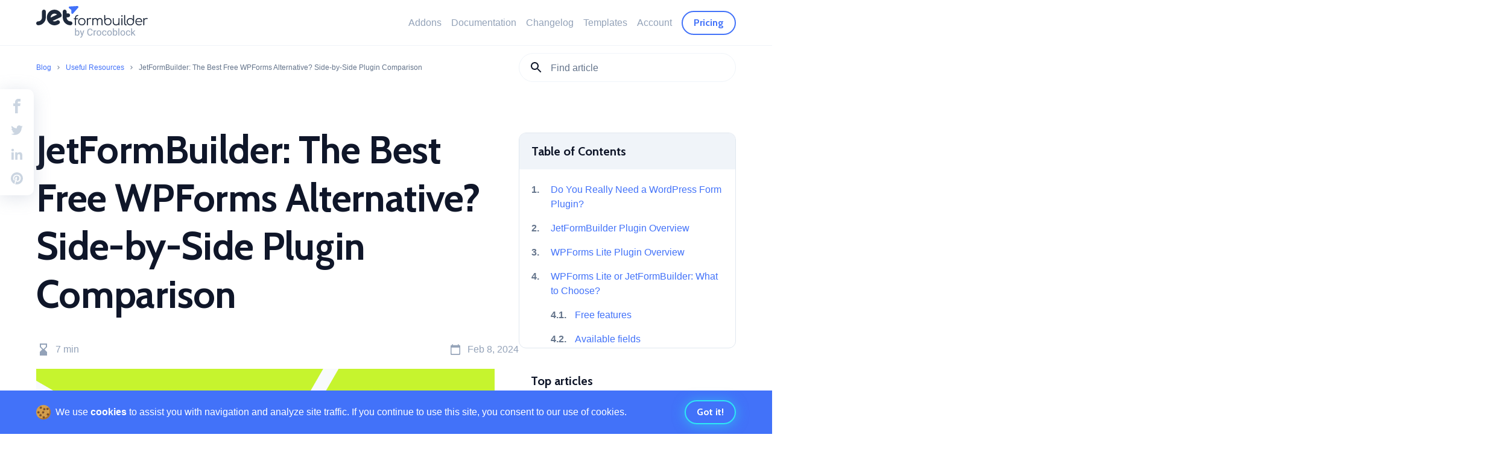

--- FILE ---
content_type: text/html; charset=UTF-8
request_url: https://jetformbuilder.com/blog/wpforms-alternative/
body_size: 120148
content:
<!doctype html><html lang="en-US"><head><meta charset="UTF-8"><meta name="viewport" content="width=device-width, initial-scale=1"><script data-cfasync="false" id="ao_optimized_gfonts_config">WebFontConfig={google:{families:["Cabin:400,700","Cabin:400,500,600,700"] },classes:false, events:false, timeout:1500};</script><link rel="profile" href="https://gmpg.org/xfn/11"> <!-- crazyegg--> <script type="text/javascript" src="https://script.crazyegg.com/pages/scripts/0116/7673.js" async="async" ></script> <meta name="facebook-domain-verification" content="fgk1a34ro9y5k70squjjikm0ltxrzk" /> <!-- Google Tag Manager --> <script>(function(w,d,s,l,i){w[l]=w[l]||[];w[l].push({'gtm.start':
				  new Date().getTime(),event:'gtm.js'});var f=d.getElementsByTagName(s)[0],
			  j=d.createElement(s),dl=l!='dataLayer'?'&l='+l:'';j.async=true;j.src=
			  'https://www.googletagmanager.com/gtm.js?id='+i+dl;f.parentNode.insertBefore(j,f);
		  })(window,document,'script','dataLayer','GTM-NFF358T');</script> <!-- End Google Tag Manager --><script>window.intercomSettings = { app_id: "rn7ho5ox" };</script> <script>(function(){var w=window;var ic=w.Intercom;if(typeof ic==="function"){ic('reattach_activator');ic('update',w.intercomSettings);}else{var d=document;var i=function(){i.c(arguments);};i.q=[];i.c=function(args){i.q.push(args);};w.Intercom=i;var l=function(){var s=d.createElement('script');s.type='text/javascript';s.async=true;s.src='https://widget.intercom.io/widget/rn7ho5ox';var x=d.getElementsByTagName('script')[0];x.parentNode.insertBefore(s,x);};if(w.attachEvent){w.attachEvent('onload',l);}else{w.addEventListener('load',l,false);}}})();</script><meta name='robots' content='index, follow, max-image-preview:large, max-snippet:-1, max-video-preview:-1' /> <!-- This site is optimized with the Yoast SEO plugin v26.1.1 - https://yoast.com/wordpress/plugins/seo/ --><link media="all" href="https://jetformbuilder.com/wp-content/cache/autoptimize/css/autoptimize_a56ab62853688d5526d700d38a7c3c5f.css" rel="stylesheet"><title>What Is the Best Free WPForms Alternative? Try JetFormBuilder | FormBuilder</title><meta name="description" content="Are you seeking free alternatives to a pricey plugin for creating forms on a WordPress site? In this article, we compare the functionality of two plugins, WPForms Lite and JetFormBuilder free version." /><link rel="canonical" href="https://jetformbuilder.com/blog/wpforms-alternative/" /><meta property="og:locale" content="en_US" /><meta property="og:type" content="article" /><meta property="og:title" content="What Is the Best Free WPForms Alternative? Try JetFormBuilder | FormBuilder" /><meta property="og:description" content="Are you seeking free alternatives to a pricey plugin for creating forms on a WordPress site? In this article, we compare the functionality of two plugins, WPForms Lite and JetFormBuilder free version." /><meta property="og:url" content="https://jetformbuilder.com/blog/wpforms-alternative/" /><meta property="og:site_name" content="FormBuilder" /><meta property="article:publisher" content="https://www.facebook.com/crocoblock" /><meta property="article:modified_time" content="2024-10-28T15:56:08+00:00" /><meta property="og:image" content="https://jetformbuilder.com/wp-content/uploads/2024/02/Best-free-wpforms-alternative.png" /><meta property="og:image:width" content="760" /><meta property="og:image:height" content="476" /><meta property="og:image:type" content="image/png" /><meta name="twitter:card" content="summary_large_image" /><meta name="twitter:site" content="@MRcrocoblock" /><meta name="twitter:label1" content="Est. reading time" /><meta name="twitter:data1" content="7 minutes" /> <script type="application/ld+json" class="yoast-schema-graph">{"@context":"https://schema.org","@graph":[{"@type":"WebPage","@id":"https://jetformbuilder.com/blog/wpforms-alternative/","url":"https://jetformbuilder.com/blog/wpforms-alternative/","name":"What Is the Best Free WPForms Alternative? Try JetFormBuilder | FormBuilder","isPartOf":{"@id":"https://jetformbuilder.com/#website"},"primaryImageOfPage":{"@id":"https://jetformbuilder.com/blog/wpforms-alternative/#primaryimage"},"image":{"@id":"https://jetformbuilder.com/blog/wpforms-alternative/#primaryimage"},"thumbnailUrl":"https://jetformbuilder.com/wp-content/uploads/2024/02/Best-free-wpforms-alternative.png","datePublished":"2024-02-08T10:23:54+00:00","dateModified":"2024-10-28T15:56:08+00:00","description":"Are you seeking free alternatives to a pricey plugin for creating forms on a WordPress site? In this article, we compare the functionality of two plugins, WPForms Lite and JetFormBuilder free version.","breadcrumb":{"@id":"https://jetformbuilder.com/blog/wpforms-alternative/#breadcrumb"},"inLanguage":"en-US","potentialAction":[{"@type":"ReadAction","target":["https://jetformbuilder.com/blog/wpforms-alternative/"]}]},{"@type":"ImageObject","inLanguage":"en-US","@id":"https://jetformbuilder.com/blog/wpforms-alternative/#primaryimage","url":"https://jetformbuilder.com/wp-content/uploads/2024/02/Best-free-wpforms-alternative.png","contentUrl":"https://jetformbuilder.com/wp-content/uploads/2024/02/Best-free-wpforms-alternative.png","width":760,"height":476,"caption":"Best free WPForms alternative"},{"@type":"BreadcrumbList","@id":"https://jetformbuilder.com/blog/wpforms-alternative/#breadcrumb","itemListElement":[{"@type":"ListItem","position":1,"name":"Home","item":"https://jetformbuilder.com/"},{"@type":"ListItem","position":2,"name":"Blog","item":"https://jetformbuilder.com/blog/"},{"@type":"ListItem","position":3,"name":"JetFormBuilder: The Best Free WPForms Alternative? Side-by-Side Plugin Comparison"}]},{"@type":"WebSite","@id":"https://jetformbuilder.com/#website","url":"https://jetformbuilder.com/","name":"FormBuilder","description":"Just another WordPress site","publisher":{"@id":"https://jetformbuilder.com/#organization"},"potentialAction":[{"@type":"SearchAction","target":{"@type":"EntryPoint","urlTemplate":"https://jetformbuilder.com/?s={search_term_string}"},"query-input":{"@type":"PropertyValueSpecification","valueRequired":true,"valueName":"search_term_string"}}],"inLanguage":"en-US"},{"@type":"Organization","@id":"https://jetformbuilder.com/#organization","name":"Crocoblock","url":"https://jetformbuilder.com/","logo":{"@type":"ImageObject","inLanguage":"en-US","@id":"https://jetformbuilder.com/#/schema/logo/image/","url":"https://jetformbuilder.com/wp-content/uploads/2021/06/JetFormBuilder-Preview.svg","contentUrl":"https://jetformbuilder.com/wp-content/uploads/2021/06/JetFormBuilder-Preview.svg","width":1,"height":1,"caption":"Crocoblock"},"image":{"@id":"https://jetformbuilder.com/#/schema/logo/image/"},"sameAs":["https://www.facebook.com/crocoblock","https://x.com/MRcrocoblock","https://www.instagram.com/mrcrocoblock/","https://www.linkedin.com/company/crocoblock/","https://www.pinterest.com/crocoblock/","https://www.youtube.com/c/Crocoblock/"]}]}</script> <!-- / Yoast SEO plugin. --><link rel='dns-prefetch' href='//unpkg.com' /><link rel='dns-prefetch' href='//ajax.googleapis.com' /><link href='https://fonts.gstatic.com' crossorigin='anonymous' rel='preconnect' /><link href='https://ajax.googleapis.com' rel='preconnect' /><link href='https://fonts.googleapis.com' rel='preconnect' /><link rel="alternate" type="application/rss+xml" title="FormBuilder &raquo; Feed" href="https://jetformbuilder.com/feed/" /> <script src="https://ajax.googleapis.com/ajax/libs/jquery/3.1.1/jquery.min.js" id="jquery-js"></script> <script src="https://jetformbuilder.com/wp-includes/js/dist/vendor/react.min.js?ver=18.3.1.1" id="react-js"></script> <script src="https://jetformbuilder.com/wp-includes/js/dist/vendor/react-jsx-runtime.min.js?ver=18.3.1" id="react-jsx-runtime-js"></script> <script src="https://jetformbuilder.com/wp-includes/js/dist/autop.min.js?ver=9fb50649848277dd318d" id="wp-autop-js"></script> <script src="https://jetformbuilder.com/wp-includes/js/dist/vendor/wp-polyfill.min.js?ver=3.15.0" id="wp-polyfill-js"></script> <script src="https://jetformbuilder.com/wp-includes/js/dist/blob.min.js?ver=9113eed771d446f4a556" id="wp-blob-js"></script> <script src="https://jetformbuilder.com/wp-includes/js/dist/block-serialization-default-parser.min.js?ver=14d44daebf663d05d330" id="wp-block-serialization-default-parser-js"></script> <script src="https://jetformbuilder.com/wp-includes/js/dist/hooks.min.js?ver=4d63a3d491d11ffd8ac6" id="wp-hooks-js"></script> <script src="https://jetformbuilder.com/wp-includes/js/dist/deprecated.min.js?ver=e1f84915c5e8ae38964c" id="wp-deprecated-js"></script> <script src="https://jetformbuilder.com/wp-includes/js/dist/dom.min.js?ver=80bd57c84b45cf04f4ce" id="wp-dom-js"></script> <script src="https://jetformbuilder.com/wp-includes/js/dist/vendor/react-dom.min.js?ver=18.3.1.1" id="react-dom-js"></script> <script src="https://jetformbuilder.com/wp-includes/js/dist/escape-html.min.js?ver=6561a406d2d232a6fbd2" id="wp-escape-html-js"></script> <script src="https://jetformbuilder.com/wp-includes/js/dist/element.min.js?ver=a4eeeadd23c0d7ab1d2d" id="wp-element-js"></script> <script src="https://jetformbuilder.com/wp-includes/js/dist/is-shallow-equal.min.js?ver=e0f9f1d78d83f5196979" id="wp-is-shallow-equal-js"></script> <script src="https://jetformbuilder.com/wp-includes/js/dist/i18n.min.js?ver=5e580eb46a90c2b997e6" id="wp-i18n-js"></script> <script id="wp-i18n-js-after">wp.i18n.setLocaleData( { 'text direction\u0004ltr': [ 'ltr' ] } );</script> <script src="https://jetformbuilder.com/wp-includes/js/dist/keycodes.min.js?ver=034ff647a54b018581d3" id="wp-keycodes-js"></script> <script src="https://jetformbuilder.com/wp-includes/js/dist/priority-queue.min.js?ver=9c21c957c7e50ffdbf48" id="wp-priority-queue-js"></script> <script src="https://jetformbuilder.com/wp-includes/js/dist/compose.min.js?ver=84bcf832a5c99203f3db" id="wp-compose-js"></script> <script src="https://jetformbuilder.com/wp-includes/js/dist/private-apis.min.js?ver=0f8478f1ba7e0eea562b" id="wp-private-apis-js"></script> <script src="https://jetformbuilder.com/wp-includes/js/dist/redux-routine.min.js?ver=8bb92d45458b29590f53" id="wp-redux-routine-js"></script> <script src="https://jetformbuilder.com/wp-includes/js/dist/data.min.js?ver=fe6c4835cd00e12493c3" id="wp-data-js"></script> <script id="wp-data-js-after">( function() {
	var userId = 0;
	var storageKey = "WP_DATA_USER_" + userId;
	wp.data
		.use( wp.data.plugins.persistence, { storageKey: storageKey } );
} )();</script> <script src="https://jetformbuilder.com/wp-includes/js/dist/html-entities.min.js?ver=2cd3358363e0675638fb" id="wp-html-entities-js"></script> <script src="https://jetformbuilder.com/wp-includes/js/dist/dom-ready.min.js?ver=f77871ff7694fffea381" id="wp-dom-ready-js"></script> <script src="https://jetformbuilder.com/wp-includes/js/dist/a11y.min.js?ver=3156534cc54473497e14" id="wp-a11y-js"></script> <script src="https://jetformbuilder.com/wp-includes/js/dist/rich-text.min.js?ver=74178fc8c4d67d66f1a8" id="wp-rich-text-js"></script> <script src="https://jetformbuilder.com/wp-includes/js/dist/shortcode.min.js?ver=b7747eee0efafd2f0c3b" id="wp-shortcode-js"></script> <script src="https://jetformbuilder.com/wp-includes/js/dist/warning.min.js?ver=ed7c8b0940914f4fe44b" id="wp-warning-js"></script> <script src="https://jetformbuilder.com/wp-includes/js/dist/blocks.min.js?ver=84530c06a3c62815b497" id="wp-blocks-js"></script> <script src="https://jetformbuilder.com/wp-includes/js/dist/url.min.js?ver=c2964167dfe2477c14ea" id="wp-url-js"></script> <script src="https://jetformbuilder.com/wp-includes/js/dist/api-fetch.min.js?ver=3623a576c78df404ff20" id="wp-api-fetch-js"></script> <script id="wp-api-fetch-js-after">wp.apiFetch.use( wp.apiFetch.createRootURLMiddleware( "https://jetformbuilder.com/wp-json/" ) );
wp.apiFetch.nonceMiddleware = wp.apiFetch.createNonceMiddleware( "3c2bb57da3" );
wp.apiFetch.use( wp.apiFetch.nonceMiddleware );
wp.apiFetch.use( wp.apiFetch.mediaUploadMiddleware );
wp.apiFetch.nonceEndpoint = "https://jetformbuilder.com/wp-admin/admin-ajax.php?action=rest-nonce";</script> <script src="https://jetformbuilder.com/wp-includes/js/dist/vendor/moment.min.js?ver=2.30.1" id="moment-js"></script> <script id="moment-js-after">moment.updateLocale( 'en_US', {"months":["January","February","March","April","May","June","July","August","September","October","November","December"],"monthsShort":["Jan","Feb","Mar","Apr","May","Jun","Jul","Aug","Sep","Oct","Nov","Dec"],"weekdays":["Sunday","Monday","Tuesday","Wednesday","Thursday","Friday","Saturday"],"weekdaysShort":["Sun","Mon","Tue","Wed","Thu","Fri","Sat"],"week":{"dow":1},"longDateFormat":{"LT":"g:i a","LTS":null,"L":null,"LL":"F j, Y","LLL":"F j, Y g:i a","LLLL":null}} );</script> <script src="https://jetformbuilder.com/wp-includes/js/dist/date.min.js?ver=85ff222add187a4e358f" id="wp-date-js"></script> <script id="wp-date-js-after">wp.date.setSettings( {"l10n":{"locale":"en_US","months":["January","February","March","April","May","June","July","August","September","October","November","December"],"monthsShort":["Jan","Feb","Mar","Apr","May","Jun","Jul","Aug","Sep","Oct","Nov","Dec"],"weekdays":["Sunday","Monday","Tuesday","Wednesday","Thursday","Friday","Saturday"],"weekdaysShort":["Sun","Mon","Tue","Wed","Thu","Fri","Sat"],"meridiem":{"am":"am","pm":"pm","AM":"AM","PM":"PM"},"relative":{"future":"%s from now","past":"%s ago","s":"a second","ss":"%d seconds","m":"a minute","mm":"%d minutes","h":"an hour","hh":"%d hours","d":"a day","dd":"%d days","M":"a month","MM":"%d months","y":"a year","yy":"%d years"},"startOfWeek":1},"formats":{"time":"g:i a","date":"F j, Y","datetime":"F j, Y g:i a","datetimeAbbreviated":"M j, Y g:i a"},"timezone":{"offset":0,"offsetFormatted":"0","string":"","abbr":""}} );</script> <script src="https://jetformbuilder.com/wp-includes/js/dist/primitives.min.js?ver=aef2543ab60c8c9bb609" id="wp-primitives-js"></script> <script src="https://jetformbuilder.com/wp-includes/js/dist/components.min.js?ver=865f2ec3b5f5195705e0" id="wp-components-js"></script> <script src="https://jetformbuilder.com/wp-includes/js/dist/keyboard-shortcuts.min.js?ver=32686e58e84193ce808b" id="wp-keyboard-shortcuts-js"></script> <script src="https://jetformbuilder.com/wp-includes/js/dist/commands.min.js?ver=14ee29ad1743be844b11" id="wp-commands-js"></script> <script src="https://jetformbuilder.com/wp-includes/js/dist/notices.min.js?ver=673a68a7ac2f556ed50b" id="wp-notices-js"></script> <script src="https://jetformbuilder.com/wp-includes/js/dist/preferences-persistence.min.js?ver=9307a8c9e3254140a223" id="wp-preferences-persistence-js"></script> <script src="https://jetformbuilder.com/wp-includes/js/dist/preferences.min.js?ver=4aa23582b858c882a887" id="wp-preferences-js"></script> <script id="wp-preferences-js-after">( function() {
				var serverData = false;
				var userId = "0";
				var persistenceLayer = wp.preferencesPersistence.__unstableCreatePersistenceLayer( serverData, userId );
				var preferencesStore = wp.preferences.store;
				wp.data.dispatch( preferencesStore ).setPersistenceLayer( persistenceLayer );
			} ) ();</script> <script src="https://jetformbuilder.com/wp-includes/js/dist/style-engine.min.js?ver=08cc10e9532531e22456" id="wp-style-engine-js"></script> <script src="https://jetformbuilder.com/wp-includes/js/dist/token-list.min.js?ver=3b5f5dcfde830ecef24f" id="wp-token-list-js"></script> <script src="https://jetformbuilder.com/wp-includes/js/dist/block-editor.min.js?ver=b3b0b55b35e04df52f7c" id="wp-block-editor-js"></script> <script src="https://jetformbuilder.com/wp-includes/js/dist/core-data.min.js?ver=64479bc080c558e99158" id="wp-core-data-js"></script> <script src="https://jetformbuilder.com/wp-includes/js/dist/media-utils.min.js?ver=c3dd622ad8417c2d4474" id="wp-media-utils-js"></script> <script src="https://jetformbuilder.com/wp-includes/js/dist/patterns.min.js?ver=6497476653868ae9d711" id="wp-patterns-js"></script> <script src="https://jetformbuilder.com/wp-includes/js/dist/plugins.min.js?ver=20303a2de19246c83e5a" id="wp-plugins-js"></script> <script src="https://jetformbuilder.com/wp-includes/js/dist/server-side-render.min.js?ver=345a014347e34be995f0" id="wp-server-side-render-js"></script> <script src="https://jetformbuilder.com/wp-includes/js/dist/viewport.min.js?ver=829c9a30d366e1e5054c" id="wp-viewport-js"></script> <script src="https://jetformbuilder.com/wp-includes/js/dist/wordcount.min.js?ver=55d8c2bf3dc99e7ea5ec" id="wp-wordcount-js"></script> <script src="https://jetformbuilder.com/wp-includes/js/dist/editor.min.js?ver=e143f7bc0f4773342f31" id="wp-editor-js"></script> <script id="wp-editor-js-after">Object.assign( window.wp.editor, window.wp.oldEditor );</script> <link rel="https://api.w.org/" href="https://jetformbuilder.com/wp-json/" /><link rel="alternate" title="JSON" type="application/json" href="https://jetformbuilder.com/wp-json/wp/v2/blog/12705" /><link rel="icon" href="https://jetformbuilder.com/wp-content/uploads/2021/04/cropped-Favicon-jetformbuilder-32x32.png" sizes="32x32" /><link rel="icon" href="https://jetformbuilder.com/wp-content/uploads/2021/04/cropped-Favicon-jetformbuilder-192x192.png" sizes="192x192" /><link rel="apple-touch-icon" href="https://jetformbuilder.com/wp-content/uploads/2021/04/cropped-Favicon-jetformbuilder-180x180.png" /><meta name="msapplication-TileImage" content="https://jetformbuilder.com/wp-content/uploads/2021/04/cropped-Favicon-jetformbuilder-270x270.png" /><script data-cfasync="false" id="ao_optimized_gfonts_webfontloader">(function() {var wf = document.createElement('script');wf.src='https://ajax.googleapis.com/ajax/libs/webfont/1/webfont.js';wf.type='text/javascript';wf.async='true';var s=document.getElementsByTagName('script')[0];s.parentNode.insertBefore(wf, s);})();</script></head><body class="wp-singular blog-template-default single single-blog postid-12705 wp-custom-logo wp-theme-formbuilder jet-theme-core jet-theme-core--has-template jet-theme-core--has-header jet-theme-core--has-body jet-theme-core--has-footer wpforms-alternative no-sidebar page"> <!-- Google Tag Manager (noscript) --> <noscript><iframe src="https://www.googletagmanager.com/ns.html?id=GTM-NFF358T" height="0" width="0" style="display:none;visibility:hidden"></iframe></noscript> <!-- End Google Tag Manager (noscript) --><div id="page" class="site container"> <a class="skip-link screen-reader-text" href="#primary">Skip to content</a><header class="site-header"><div class="site-header-wrap"><div class="site-header-container"><div class="site-branding"> <a href="https://jetformbuilder.com/" class="custom-logo-link" rel="home"><noscript><img src="https://jetformbuilder.com/wp-content/uploads/2021/03/Logo.svg" class="custom-logo" alt="FormBuilder" decoding="async" /></noscript><img src='data:image/svg+xml,%3Csvg%20xmlns=%22http://www.w3.org/2000/svg%22%20viewBox=%220%200%20210%20140%22%3E%3C/svg%3E' data-src="https://jetformbuilder.com/wp-content/uploads/2021/03/Logo.svg" class="lazyload custom-logo" alt="FormBuilder" decoding="async" /></a></div><nav id="site-navigation" class="main-navigation d-flex align-items-center"> <button class="menu-toggle" aria-controls="primary-menu" aria-expanded="false"> <svg width="16" height="16" viewBox="0 0 16 16" fill="none" xmlns="http://www.w3.org/2000/svg"> <rect width="16" height="2" transform="matrix(-1 0 0 1 16 0)" fill="#475569"/> <rect width="11" height="2" transform="matrix(-1 0 0 1 16 7)" fill="#475569"/> <rect width="16" height="2" transform="matrix(-1 0 0 1 16 14)" fill="#475569"/> </svg> </button><div class="menu-menu-container"><ul id="primary-menu" class="menu"><li id="menu-item-5776" class="menu-item menu-item-type-post_type_archive menu-item-object-addons menu-item-5776"><a href="https://jetformbuilder.com/addons/">Addons</a></li><li id="menu-item-513" class="menu-item menu-item-type-custom menu-item-object-custom menu-item-513"><a href="https://jetformbuilder.com/features/overview/">Documentation</a></li><li id="menu-item-18791" class="menu-item menu-item-type-post_type menu-item-object-page menu-item-18791"><a href="https://jetformbuilder.com/changelog/">Changelog</a></li><li id="menu-item-8" class="menu-item menu-item-type-custom menu-item-object-custom menu-item-8"><a href="https://jetformbuilder.com/form-templates/">Templates</a></li><li id="menu-item-5786" class="menu-item menu-item-type-custom menu-item-object-custom menu-item-5786"><a href="https://account.jetformbuilder.com/">Account</a></li><li id="menu-item-5787" class="menu-item menu-item-type-post_type menu-item-object-page menu-item-5787"><a href="https://jetformbuilder.com/pricing/" class="pricing btn btn-custom size-sm btn-outline">Pricing</a></li></ul></div></nav></div></div></header><section class="blog-posts-header"><div class="row row-32 justify-content-center align-items-center"><div class="col-lg-8 d-none d-lg-block"><div class="blog-breadcrumbs"><a class="blog-breadcrumbs-link" href="https://jetformbuilder.com/blog/">Blog</a> <svg class="arrow-icon" width="12" height="12" viewBox="0 0 12 12" fill="none" xmlns="http://www.w3.org/2000/svg"><path d="M4.99992 3L4.29492 3.705L6.58492 6L4.29492 8.295L4.99992 9L7.99992 6L4.99992 3Z" fill="#64748B"/></svg> <a class="blog-breadcrumbs-link" href="https://jetformbuilder.com/blog-categories/useful-resources/">Useful Resources</a> <svg class="arrow-icon" width="12" height="12" viewBox="0 0 12 12" fill="none" xmlns="http://www.w3.org/2000/svg"><path d="M4.99992 3L4.29492 3.705L6.58492 6L4.29492 8.295L4.99992 9L7.99992 6L4.99992 3Z" fill="#64748B"/></svg> JetFormBuilder: The Best Free WPForms Alternative? Side-by-Side Plugin Comparison</div></div><div class="col-md-10 col-lg-4"><div class="search-blog" data-block-id="jet-sm-gb-f509505b-9f63-46d7-8de4-f081447331fd" ><div class="jet-ajax-search-block search-blog" data-is-block="jet-search/ajax-search"><div class="jet_search_listing_grid_hidden_template" style="display: none;"></div><div class="jet-ajax-search" data-settings="{&quot;symbols_for_start_searching&quot;:2,&quot;search_by_empty_value&quot;:false,&quot;submit_on_enter&quot;:false,&quot;search_source&quot;:[&quot;blog&quot;],&quot;search_logging&quot;:false,&quot;search_results_url&quot;:&quot;&quot;,&quot;search_taxonomy&quot;:&quot;category&quot;,&quot;include_terms_ids&quot;:[],&quot;exclude_terms_ids&quot;:[],&quot;exclude_posts_ids&quot;:[],&quot;custom_fields_source&quot;:&quot;&quot;,&quot;limit_query&quot;:7,&quot;limit_query_tablet&quot;:5,&quot;limit_query_mobile&quot;:5,&quot;limit_query_in_result_area&quot;:0,&quot;results_order_by&quot;:&quot;relevance&quot;,&quot;results_order&quot;:&quot;asc&quot;,&quot;sentence&quot;:true,&quot;search_in_taxonomy&quot;:false,&quot;search_in_taxonomy_source&quot;:[&quot;blog-categories&quot;],&quot;results_area_width_by&quot;:&quot;form&quot;,&quot;results_area_custom_width&quot;:&quot;&quot;,&quot;results_area_custom_position&quot;:&quot;&quot;,&quot;results_area_columns&quot;:&quot;1&quot;,&quot;results_area_columns_tablet&quot;:&quot;1&quot;,&quot;results_area_columns_mobile&quot;:&quot;1&quot;,&quot;results_area_columns_mobile_portrait&quot;:&quot;&quot;,&quot;thumbnail_visible&quot;:false,&quot;thumbnail_size&quot;:&quot;thumbnail&quot;,&quot;thumbnail_placeholder&quot;:{&quot;url&quot;:&quot;http:\/\/localhost\/formbuilder\/wp-content\/plugins\/jet-search\/assets\/images\/placeholder.png&quot;},&quot;post_content_source&quot;:&quot;custom-field&quot;,&quot;post_content_custom_field_key&quot;:&quot;&quot;,&quot;post_content_length&quot;:0,&quot;show_product_price&quot;:false,&quot;show_product_rating&quot;:false,&quot;show_add_to_cart&quot;:false,&quot;show_result_new_tab&quot;:false,&quot;highlight_searched_text&quot;:false,&quot;listing_id&quot;:&quot;&quot;,&quot;bullet_pagination&quot;:&quot;&quot;,&quot;number_pagination&quot;:&quot;&quot;,&quot;navigation_arrows&quot;:&quot;&quot;,&quot;navigation_arrows_type&quot;:&quot;angle&quot;,&quot;show_title_related_meta&quot;:false,&quot;meta_title_related_position&quot;:&quot;before&quot;,&quot;title_related_meta&quot;:[],&quot;show_content_related_meta&quot;:false,&quot;meta_content_related_position&quot;:&quot;before&quot;,&quot;content_related_meta&quot;:[],&quot;negative_search&quot;:&quot;&lt;div class=\&quot;message-title\&quot;&gt;Sorry, Nothing Found&lt;\/div&gt;\n&lt;div class=\&quot;message-subtitle\&quot;&gt;Try again with other keywords&lt;\/div&gt;&quot;,&quot;server_error&quot;:&quot;Sorry, but we cannot handle your search query now. Please, try again later!&quot;,&quot;show_search_suggestions&quot;:false,&quot;search_suggestions_position&quot;:&quot;under_form&quot;,&quot;search_suggestions_source&quot;:&quot;popular&quot;,&quot;search_suggestions_limits&quot;:20,&quot;search_suggestions_item_title_length&quot;:0,&quot;search_source_terms&quot;:false,&quot;search_source_terms_title&quot;:&quot;&quot;,&quot;search_source_terms_icon&quot;:{},&quot;search_source_terms_limit&quot;:5,&quot;search_source_terms_listing_id&quot;:&quot;&quot;,&quot;search_source_terms_taxonomy&quot;:&quot;category&quot;,&quot;search_source_users&quot;:false,&quot;search_source_users_title&quot;:&quot;&quot;,&quot;search_source_users_icon&quot;:{},&quot;search_source_users_limit&quot;:5,&quot;search_source_users_listing_id&quot;:&quot;&quot;}"><form class="jet-ajax-search__form" method="get" action="https://jetformbuilder.com/" role="search" target=""><div class="jet-ajax-search__fields-holder"><div class="jet-ajax-search__field-wrapper"> <label for="search-input-1" class="screen-reader-text">Search &#8230;</label> <span class="jet-ajax-search__field-icon jet-ajax-search-icon"><svg width="24" height="24" viewBox="0 0 24 24" fill="none" xmlns="http://www.w3.org/2000/svg"> <path d="M15.5 14H14.71L14.43 13.73C15.41 12.59 16 11.11 16 9.5C16 5.91 13.09 3 9.5 3C5.91 3 3 5.91 3 9.5C3 13.09 5.91 16 9.5 16C11.11 16 12.59 15.41 13.73 14.43L14 14.71V15.5L19 20.49L20.49 19L15.5 14ZM9.5 14C7.01 14 5 11.99 5 9.5C5 7.01 7.01 5 9.5 5C11.99 5 14 7.01 14 9.5C14 11.99 11.99 14 9.5 14Z" fill="currentColor"/> </svg> </span> <input id="search-input-1" class="jet-ajax-search__field" type="search" placeholder="Find article" value="" name="s" autocomplete="off" /> <input type="hidden" value="{&quot;search_source&quot;:&quot;blog&quot;,&quot;sentence&quot;:true,&quot;search_in_taxonomy_source&quot;:[&quot;blog-categories&quot;]}" name="jet_ajax_search_settings" /></div></div></form><div class="jet-ajax-search__results-area" ><div class="jet-ajax-search__results-holder"><div class="jet-ajax-search__results-header"> <button class="jet-ajax-search__results-count"><span></span> results matches your request</button><div class="jet-ajax-search__navigation-holder"></div></div><div class="jet-ajax-search__results-list results-area-col-desk-1 results-area-col-tablet-1 results-area-col-mobile-1 results-area-col-mobile-portrait-1" ><div class="jet-ajax-search__results-list-inner "></div></div><div class="jet-ajax-search__results-footer"> <button class="jet-ajax-search__full-results">See all results</button><div class="jet-ajax-search__navigation-holder"></div></div></div><div class="jet-ajax-search__message"></div><div class="jet-ajax-search__spinner-holder"><div class="jet-ajax-search__spinner"><div class="rect rect-1"></div><div class="rect rect-2"></div><div class="rect rect-3"></div><div class="rect rect-4"></div><div class="rect rect-5"></div></div></div></div></div></div></div></div></div></section><main id="jet-theme-core-single" class="jet-theme-core-location jet-theme-core-location--single-location"><div class="jet-theme-core-location__inner"><link rel="preconnect" href="https://fonts.gstatic.com"><div class="wp-block-group full-width-3 is-layout-flow wp-block-group-is-layout-flow"><p><div class="formbuilder-share"><div class="formbuilder-share-item d-inline-flex text-size-null"><a class="share__item-link facebook" href="https://www.facebook.com/sharer/sharer.php?u=https%3A%2F%2Fjetformbuilder.com%2Fblog%2Fwpforms-alternative%2F&amp;t=JetFormBuilder%3A+The+Best+Free+WPForms+Alternative%3F+Side-by-Side+Plugin+Comparison" target="_blank" rel="nofollow" title="Share on Facebook"><svg width="24" height="24" viewBox="0 0 24 24" fill="none" xmlns="http://www.w3.org/2000/svg"><path d="M14.25 4.5H18V0H14.25C11.355 0 9 2.355 9 5.25V7.5H6V12H9V24H13.5V12H17.25L18 7.5H13.5V5.25C13.5 4.8435 13.8435 4.5 14.25 4.5Z" fill="currentColor"/></svg></a></div><div class="formbuilder-share-item d-inline-flex text-size-null"><a class="share__item-link twitter" href="https://twitter.com/intent/tweet?url=https%3A%2F%2Fjetformbuilder.com%2Fblog%2Fwpforms-alternative%2F&amp;text=JetFormBuilder%3A+The+Best+Free+WPForms+Alternative%3F+Side-by-Side+Plugin+Comparison" target="_blank" rel="nofollow" title="Share on Twitter"><svg width="24" height="24" viewBox="0 0 24 24" fill="none" xmlns="http://www.w3.org/2000/svg"><path d="M21.7499 5.96017C21.0327 6.26954 20.2522 6.4922 19.4483 6.57892C20.283 6.08306 20.908 5.2997 21.2061 4.37579C20.4229 4.8417 19.5649 5.16841 18.6702 5.34142C18.2963 4.94163 17.844 4.62315 17.3415 4.40581C16.8391 4.18847 16.2973 4.07693 15.7499 4.07813C13.5351 4.07813 11.7538 5.87345 11.7538 8.07657C11.7538 8.38595 11.7913 8.69532 11.8522 8.99298C8.53584 8.81954 5.57803 7.23517 3.61162 4.80938C3.25332 5.42137 3.06556 6.1182 3.06787 6.82735C3.06787 8.21485 3.77334 9.43829 4.84912 10.1578C4.21515 10.1329 3.59602 9.9586 3.04209 9.64923V9.69845C3.04209 11.6414 4.41553 13.2516 6.246 13.6219C5.90231 13.7112 5.54875 13.7568 5.19365 13.7578C4.9335 13.7578 4.6874 13.732 4.43896 13.6969C4.94521 15.2813 6.41943 16.432 8.1749 16.4695C6.80146 17.5453 5.08115 18.1781 3.21318 18.1781C2.87803 18.1781 2.56865 18.1664 2.24756 18.1289C4.01943 19.2656 6.12178 19.9219 8.38584 19.9219C15.7358 19.9219 19.7577 13.8328 19.7577 8.54767C19.7577 8.37423 19.7577 8.20079 19.746 8.02735C20.5241 7.45782 21.2062 6.75235 21.7499 5.96017Z" fill="#CBD5E1"/></svg></a></div><div class="formbuilder-share-item d-inline-flex text-size-null"><a class="share__item-link linkedin" href="https://www.linkedin.com/shareArticle?mini=true&amp;url=https%3A%2F%2Fjetformbuilder.com%2Fblog%2Fwpforms-alternative%2F&amp;title=JetFormBuilder%3A+The+Best+Free+WPForms+Alternative%3F+Side-by-Side+Plugin+Comparison&amp;summary=How+many+customers+will+call+or+email+you+to+ask+a+question+before+placing+an+order%3F+Only+a+few.+That%26%238217%3Bs+when+forms+on+the+site+come+to+the+rescue%2C+as+they+simplify+interaction+and+help+to+collect+user+emails+for+newsletter+purposes+unobtrusively.+This+small+and+handy+tool+is+necessary+for+most+sites.%26nbsp%3B+That%26%238217%3Bs+why%2C...&amp;source=https%3A%2F%2Fjetformbuilder.com%2Fblog%2Fwpforms-alternative%2F" target="_blank" rel="nofollow" title="Share on LinkedIn"><svg width="24" height="24" viewBox="0 0 24 24" fill="none" xmlns="http://www.w3.org/2000/svg"><path fill-rule="evenodd" clip-rule="evenodd" d="M7.17092 5.00904C7.17092 6.21744 6.19132 7.19704 4.98292 7.19704C3.77452 7.19704 2.79492 6.21744 2.79492 5.00904C2.79492 3.80065 3.77452 2.82104 4.98292 2.82104C6.19132 2.82104 7.17092 3.80065 7.17092 5.00904ZM9.23697 20.9939V8.85493H12.855V10.5149H12.906C13.409 9.56193 14.639 8.55493 16.474 8.55493C20.296 8.55493 21 11.0679 21 14.3379V20.9949H17.229V15.0909C17.229 13.6839 17.205 11.8729 15.268 11.8729C13.304 11.8729 13.006 13.4069 13.006 14.9909V20.9939H9.23697ZM6.86997 8.85493H3.09497V20.9939H6.86997V8.85493Z" fill="#CBD5E1"/></svg></a></div><div class="formbuilder-share-item d-inline-flex text-size-null"><a class="share__item-link pinterest" href="https://www.pinterest.com/pin/create/button/?url=https%3A%2F%2Fjetformbuilder.com%2Fblog%2Fwpforms-alternative%2F&amp;description=JetFormBuilder%3A+The+Best+Free+WPForms+Alternative%3F+Side-by-Side+Plugin+Comparison&amp;media=https%3A%2F%2Fjetformbuilder.com%2Fwp-content%2Fuploads%2F2024%2F02%2FBest-free-wpforms-alternative.png" target="_blank" rel="nofollow" title="Share on Pinterest"><svg width="24" height="24" viewBox="0 0 24 24" fill="none" xmlns="http://www.w3.org/2000/svg"><path d="M11.99 2C6.472 2 2 6.473 2 11.99C2 16.222 4.633 19.84 8.35 21.296C8.262 20.506 8.184 19.29 8.384 18.428C8.566 17.648 9.556 13.462 9.556 13.462C9.556 13.462 9.257 12.863 9.257 11.978C9.257 10.59 10.062 9.553 11.065 9.553C11.918 9.553 12.329 10.193 12.329 10.96C12.329 11.818 11.783 13.099 11.502 14.287C11.267 15.281 12.001 16.092 12.981 16.092C14.756 16.092 16.122 14.22 16.122 11.517C16.122 9.125 14.403 7.453 11.949 7.453C9.106 7.453 7.437 9.585 7.437 11.788C7.437 12.646 7.768 13.567 8.181 14.068C8.2161 14.1057 8.24088 14.1519 8.25297 14.202C8.26505 14.2521 8.26403 14.3044 8.25 14.354C8.174 14.669 8.005 15.348 7.973 15.487C7.929 15.67 7.828 15.709 7.638 15.621C6.391 15.04 5.611 13.216 5.611 11.75C5.611 8.599 7.9 5.705 12.212 5.705C15.678 5.705 18.371 8.174 18.371 11.475C18.371 14.919 16.2 17.688 13.187 17.688C12.174 17.688 11.223 17.163 10.897 16.542L10.274 18.916C10.049 19.784 9.44 20.872 9.033 21.536C9.99111 21.8318 10.9883 21.9818 11.991 21.981C17.508 21.981 21.981 17.508 21.981 11.991C21.981 6.474 17.507 2 11.99 2Z" fill="#CBD5E1"/></svg></a></div></div></p><section class="wp-block-group container pt-60 pb-80 is-layout-flow wp-block-group-is-layout-flow"><div class="wp-block-columns gap-40 is-layout-flex wp-container-core-columns-is-layout-28f84493 wp-block-columns-is-layout-flex"><div class="wp-block-column is-layout-flow wp-block-column-is-layout-flow"><div class="jet-sm-gb-e004eb09-ba69-4899-b0cc-2aea6659fbba" data-block-id="jet-sm-gb-e004eb09-ba69-4899-b0cc-2aea6659fbba" ><div class="jet-listing-dynamic-field-block"data-is-block="jet-engine/dynamic-field"><div class="jet-listing jet-listing-dynamic-field display-inline"><div class="jet-listing-dynamic-field__inline-wrap"><h1 class="jet-listing-dynamic-field__content">JetFormBuilder: The Best Free WPForms Alternative? Side-by-Side Plugin Comparison</h1></div></div></div></div><div class="wp-block-jet-engine-section post-box-single jet-section wp-block-jet-engine-section post-box-single jet-section--layout-fullwidth"><div class="jet-section__content"><div class="wp-block-columns are-vertically-aligned-center is-not-stacked-on-mobile mt-40 mx-0 mb-0 is-layout-flex wp-container-core-columns-is-layout-33ba964e wp-block-columns-is-layout-flex"><div class="wp-block-column is-vertically-aligned-center is-layout-flow wp-block-column-is-layout-flow" style="flex-basis:90px"><div class="d-flex align-items-center"><div class="lh-0 icon-24 icon-custom mr-8"><svg class="icon-icon" width="24" height="24" viewBox="0 0 24 24" fill="none" xmlns="http://www.w3.org/2000/svg"><path d="M18 21.9998L17.99 15.9998L14 11.9998L17.99 7.98979L18 1.99979H6V7.99979L10 11.9998L6 15.9897V21.9998H18ZM8 7.49979V3.99979H16V7.49979L12 11.4998L8 7.49979Z" fill="#94A3B8"/></svg></div><div>7 min</div></div></div><div class="wp-block-column is-vertically-aligned-center d-flex gap-10 gap-md-24 justify-content-end ml-0 is-layout-flow wp-block-column-is-layout-flow"><div class="mt-0" data-block-id="jet-sm-gb-59d0da22-796b-4449-b173-af21e11faa3e" ><div data-is-block="jet-engine/dynamic-meta"class="mt-0"><div class="jet-listing jet-listing-dynamic-meta meta-layout-inline mt-0"><div class="jet-listing-dynamic-meta__date jet-listing-dynamic-meta__item"><div class="jet-listing-dynamic-meta__icon is-svg-icon"><svg width="20" height="20" viewBox="0 0 20 20" fill="none" xmlns="http://www.w3.org/2000/svg"> <path d="M15.333 3.86364H14.6663V3.18182C14.6663 2.80682 14.3663 2.5 13.9997 2.5C13.633 2.5 13.333 2.80682 13.333 3.18182V3.86364H6.66634V3.18182C6.66634 2.80682 6.36634 2.5 5.99967 2.5C5.63301 2.5 5.33301 2.80682 5.33301 3.18182V3.86364H4.66634C3.93301 3.86364 3.33301 4.47727 3.33301 5.22727V16.1364C3.33301 16.8864 3.93301 17.5 4.66634 17.5H15.333C16.0663 17.5 16.6663 16.8864 16.6663 16.1364V5.22727C16.6663 4.47727 16.0663 3.86364 15.333 3.86364ZM14.6663 16.1364H5.33301C4.96634 16.1364 4.66634 15.8295 4.66634 15.4545V7.27273H15.333V15.4545C15.333 15.8295 15.033 16.1364 14.6663 16.1364Z" fill="#94A3B8"/> </svg></div><span class="jet-listing-dynamic-meta__item-val"><time datetime="2024-02-08T10:23:54+00:00">Feb 8, 2024</time></span></div></div></div></div></div></div></div></div><div class="mt-20" data-block-id="jet-sm-gb-16c6645b-aed1-4040-8e39-54b6c3d6f323" ><div data-is-block="jet-engine/dynamic-image"class="mt-20"><div class="jet-listing jet-listing-dynamic-image mt-20"><img width="760" height="476" src="https://jetformbuilder.com/wp-content/uploads/2024/02/Best-free-wpforms-alternative.png" class="jet-listing-dynamic-image__img attachment-full size-full wp-post-image" alt="Best free WPForms alternative" decoding="async" fetchpriority="high" srcset="https://jetformbuilder.com/wp-content/uploads/2024/02/Best-free-wpforms-alternative.png 760w, https://jetformbuilder.com/wp-content/uploads/2024/02/Best-free-wpforms-alternative-300x188.png 300w" sizes="(max-width: 760px) 100vw, 760px" loading="lazy" /></div></div></div><div class="mt-40 mb-20" data-block-id="jet-sm-gb-b2a5f43f-d0b2-47ec-bca2-54536397cca0" ><div class="jet-listing-dynamic-field-block mt-40 mb-20"data-is-block="jet-engine/dynamic-field"><div class="jet-listing jet-listing-dynamic-field mt-40 mb-20 display-inline"><div class="jet-listing-dynamic-field__inline-wrap"><div class="jet-listing-dynamic-field__content"><p>How many customers will call or email you to ask a question before placing an order? Only a few.</p><p>That&#8217;s when forms on the site come to the rescue, as they simplify interaction and help to collect user emails for newsletter purposes unobtrusively. This small and handy tool is necessary for most sites.&nbsp;</p><p>That&#8217;s why, in this article, I&#8217;ll compare two popular and feature-rich plugins that will help you implement any form type, not just <a href="https://jetformbuilder.com/blog/free-wordpress-contact-form-plugins/" target="_blank" rel="noreferrer noopener">contact</a>. Many developers choose WPForms because it is user-friendly and has a wide range of functionality. But we have a WPForms alternative called JetFormBuilder, whose functionality is truly outstanding.&nbsp;</p><p>Sit tight and get ready for a versus. I&#8217;ll go over the basic functionality and benefits these plugins&#8217; free versions can offer.</p><h2 class="wp-block-heading" id="do-you-really-need-a-wordpress-form-plugin">Do You Really Need a WordPress Form Plugin?</h2><p>You do if you run a business and want to make people buy products, book services, make reservations, log into a personal account, etc. You may need a WordPress form plugin if you want to save time and money on coding.&nbsp;</p><p>It&#8217;s no secret: WordPress&#8217;s default functionality is insufficient if you need a form on your site. You would have to know how to write code or use the right plugin.</p><p>Before choosing any plugin, you need to know what functionality you need and what functions can be performed by these or other plugins.</p><p>For most websites today, more than a feedback form is needed. Depending on the business, you need to add the ability to authorize, <a href="https://crocoblock.com/blog/best-contact-form-plugins-for-wordpress/" target="_blank" rel="noreferrer noopener">contact</a> the website owner, carry out payments, submit requests, and add desired products to the shopping cart.&nbsp;</p><p>Fortunately, today, many plugins on the Internet offer such functionality and more. The ideal plugin should be both adaptable and user-friendly. And the creation of forms should be easy.</p><h2 class="wp-block-heading" id="jetformbuilder-plugin-overview">JetFormBuilder Plugin Overview</h2><figure class="wp-block-image aligncenter size-large"><a href="https://jetformbuilder.com/wp-content/uploads/2024/02/jetformbuilder-org-1.webp" class="simplelightbox" rel="lightbox[12705]"><noscript><img decoding="async" width="1024" height="492" src="https://jetformbuilder.com/wp-content/uploads/2024/02/jetformbuilder-org-1-1024x492.webp" alt="JetFormBuilder plugin homepage" class="wp-image-12706" srcset="https://jetformbuilder.com/wp-content/uploads/2024/02/jetformbuilder-org-1-1024x492.webp 1024w, https://jetformbuilder.com/wp-content/uploads/2024/02/jetformbuilder-org-1-300x144.webp 300w, https://jetformbuilder.com/wp-content/uploads/2024/02/jetformbuilder-org-1-768x369.webp 768w, https://jetformbuilder.com/wp-content/uploads/2024/02/jetformbuilder-org-1.webp 1520w" sizes="(max-width: 1024px) 100vw, 1024px" /></noscript><img decoding="async" width="1024" height="492" src='data:image/svg+xml,%3Csvg%20xmlns=%22http://www.w3.org/2000/svg%22%20viewBox=%220%200%201024%20492%22%3E%3C/svg%3E' data-src="https://jetformbuilder.com/wp-content/uploads/2024/02/jetformbuilder-org-1-1024x492.webp" alt="JetFormBuilder plugin homepage" class="lazyload wp-image-12706" data-srcset="https://jetformbuilder.com/wp-content/uploads/2024/02/jetformbuilder-org-1-1024x492.webp 1024w, https://jetformbuilder.com/wp-content/uploads/2024/02/jetformbuilder-org-1-300x144.webp 300w, https://jetformbuilder.com/wp-content/uploads/2024/02/jetformbuilder-org-1-768x369.webp 768w, https://jetformbuilder.com/wp-content/uploads/2024/02/jetformbuilder-org-1.webp 1520w" data-sizes="(max-width: 1024px) 100vw, 1024px" /></a></figure><blockquote class="mb-20"><em>“JetFormBuilder is a powerful form builder plugin for WordPress with a vast number of features and options to create any kind of form.” (</em><a href="https://www.kasareviews.com/jetformbuilder-review-best-gutenberg-form-builder/" target="_blank" rel="noreferrer noopener nofollow"><em>Kasa Reviews</em></a><em>)</em></blockquote><p>Let&#8217;s start with the free JetFormBuilder plugin from Crocoblock. It allows you to create virtually any form with dynamic data, such as multi-level, registration, subscription forms, etc.</p><p>You have a choice of 24+ <a href="https://jetformbuilder.com/features/multi-optional-field-source-settings/" target="_blank" rel="noreferrer noopener">types of fields</a>, which you can mix at your discretion, add whatever you need, and remove what is no longer relevant.</p><p>The plugin also has 14 action options after the form is submitted. These are:&nbsp;</p><ul class="wp-block-list"><li>send <a href="https://crocoblock.com/blog/email-marketing-service-providers/" target="_blank" rel="noreferrer noopener">email</a>;</li><li>insert post;</li><li>register user;</li><li>update options;</li><li>call webhook;</li><li>redirect to page, etc. </li></ul><p>The plugin integrates with payment systems and correspondence services for your convenience and the convenience of your site visitors. You can create forms with JetFormBuilder using Gutenberg, Elementor, and Bricks.&nbsp;</p><p>The process of creating forms is simple and intuitive. In the latest version of JetFormBuilder, there is a new <a href="https://jetformbuilder.com/features/welcome-block-overview/" target="_blank" rel="noreferrer noopener">Welcome Block</a>. With its help, you can quickly and easily create the layout of the needed form type.&nbsp;</p><h2 class="wp-block-heading" id="wpforms-lite-plugin-overview">WPForms Lite Plugin Overview</h2><figure class="wp-block-image aligncenter size-large"><a href="https://jetformbuilder.com/wp-content/uploads/2024/02/wpforms-events-wordpress-plugin-1.webp" class="simplelightbox" rel="lightbox[12705]"><noscript><img decoding="async" width="1024" height="441" src="https://jetformbuilder.com/wp-content/uploads/2024/02/wpforms-events-wordpress-plugin-1-1024x441.webp" alt="WPForms plugin homepage" class="wp-image-12707" srcset="https://jetformbuilder.com/wp-content/uploads/2024/02/wpforms-events-wordpress-plugin-1-1024x441.webp 1024w, https://jetformbuilder.com/wp-content/uploads/2024/02/wpforms-events-wordpress-plugin-1-300x129.webp 300w, https://jetformbuilder.com/wp-content/uploads/2024/02/wpforms-events-wordpress-plugin-1-768x330.webp 768w, https://jetformbuilder.com/wp-content/uploads/2024/02/wpforms-events-wordpress-plugin-1.webp 1520w" sizes="(max-width: 1024px) 100vw, 1024px" /></noscript><img decoding="async" width="1024" height="441" src='data:image/svg+xml,%3Csvg%20xmlns=%22http://www.w3.org/2000/svg%22%20viewBox=%220%200%201024%20441%22%3E%3C/svg%3E' data-src="https://jetformbuilder.com/wp-content/uploads/2024/02/wpforms-events-wordpress-plugin-1-1024x441.webp" alt="WPForms plugin homepage" class="lazyload wp-image-12707" data-srcset="https://jetformbuilder.com/wp-content/uploads/2024/02/wpforms-events-wordpress-plugin-1-1024x441.webp 1024w, https://jetformbuilder.com/wp-content/uploads/2024/02/wpforms-events-wordpress-plugin-1-300x129.webp 300w, https://jetformbuilder.com/wp-content/uploads/2024/02/wpforms-events-wordpress-plugin-1-768x330.webp 768w, https://jetformbuilder.com/wp-content/uploads/2024/02/wpforms-events-wordpress-plugin-1.webp 1520w" data-sizes="(max-width: 1024px) 100vw, 1024px" /></a></figure><p><a href="https://wordpress.org/plugins/wpforms-lite/" target="_blank" rel="noreferrer noopener nofollow">WPForms</a> is a freemium plugin with a wide range of features, but we will only look at its free features in this article.&nbsp;</p><p>The plugin works on the drag-and-drop principle and allows you to create dozens of different forms in a few minutes.&nbsp;</p><p>You can use it to create a registration form, a payment form, or a mailing system to remind subscribers about important events. The WPForms plugin was created in 2016, and today, it has more than 5 million active installations and a rating of 4,9 of 5.&nbsp;</p><h2 class="wp-block-heading" id="wpforms-lite-or-jetformbuilder-what-to-choose">WPForms Lite or JetFormBuilder: What to Choose?</h2><p>Despite the similar functionality, WPForms and JetFormBuilder still have their own features. Let&#8217;s start by comparing their toolkits.</p><h3 class="wp-block-heading" id="free-features">Free features</h3><p>The <b>WPForms </b>plugin allows you to create forms in a drag-and-drop interface and provides multiple field options: name, email, text, number, dropdown, multiple choice, checkbox, and even reCAPTCHA/captcha for spam protection.</p><p>Additionally, the plugin facilitates sending messages to users upon <a href="https://jetformbuilder.com/blog/wordpress-form-submission/" target="_blank" rel="noreferrer noopener">form submission</a>. In its free version, WPForms Lite encompasses form notification emails and confirmation messages.</p><p>Moreover, WPForms Lite provides options for publishing forms using the classic editor, <a href="https://crocoblock.com/blog/wordpress-shortcodes-explained/" target="_blank" rel="noreferrer noopener">shortcodes</a>, and block editor support. Integration with email marketing services such as MailChimp, GetResponse, Active Campaign, and Zapier is available exclusively in the PRO version.</p><p>WPForms offers three choices when confirming submissions:<em> message, show page, or redirect</em>. Notably, registration information visibility is a PRO feature in WPForms Lite. However, it is possible to integrate your plugin with Uncanny Automator and collect all registrations in the Google Sheets.&nbsp;&nbsp;</p><p>Now, let&#8217;s explore the features offered by <b>JetFormBuilder. </b>The free version boasts an impressive array of 24 field types, including select, radio, checkboxes, text, text area, hidden, calculated, number, date, datetime, time, media, WYSIWYG, range, heading, repeater, group, form break, submit, and advanced color picker. Furthermore, users can add <a href="https://crocoblock.com/blog/custom-css-in-wordpress/" target="_blank" rel="noreferrer noopener">custom CSS</a> classes to any field.</p><figure class="wp-block-image aligncenter size-large"><a href="https://jetformbuilder.com/wp-content/uploads/2024/02/jetformbuilder-form-plugin-fields.png" class="simplelightbox" rel="lightbox[12705]"><noscript><img decoding="async" width="1024" height="492" src="https://jetformbuilder.com/wp-content/uploads/2024/02/jetformbuilder-form-plugin-fields-1024x492.png" alt="jetformbuilder available form fields" class="wp-image-12711" srcset="https://jetformbuilder.com/wp-content/uploads/2024/02/jetformbuilder-form-plugin-fields-1024x492.png 1024w, https://jetformbuilder.com/wp-content/uploads/2024/02/jetformbuilder-form-plugin-fields-300x144.png 300w, https://jetformbuilder.com/wp-content/uploads/2024/02/jetformbuilder-form-plugin-fields-768x369.png 768w, https://jetformbuilder.com/wp-content/uploads/2024/02/jetformbuilder-form-plugin-fields.png 1520w" sizes="(max-width: 1024px) 100vw, 1024px" /></noscript><img decoding="async" width="1024" height="492" src='data:image/svg+xml,%3Csvg%20xmlns=%22http://www.w3.org/2000/svg%22%20viewBox=%220%200%201024%20492%22%3E%3C/svg%3E' data-src="https://jetformbuilder.com/wp-content/uploads/2024/02/jetformbuilder-form-plugin-fields-1024x492.png" alt="jetformbuilder available form fields" class="lazyload wp-image-12711" data-srcset="https://jetformbuilder.com/wp-content/uploads/2024/02/jetformbuilder-form-plugin-fields-1024x492.png 1024w, https://jetformbuilder.com/wp-content/uploads/2024/02/jetformbuilder-form-plugin-fields-300x144.png 300w, https://jetformbuilder.com/wp-content/uploads/2024/02/jetformbuilder-form-plugin-fields-768x369.png 768w, https://jetformbuilder.com/wp-content/uploads/2024/02/jetformbuilder-form-plugin-fields.png 1520w" data-sizes="(max-width: 1024px) 100vw, 1024px" /></a></figure><p>Additionally, users can effortlessly create PayPal payment forms using the free JetFormBuilder version.</p><p>After form submission, users can trigger various post-submit actions, including sending emails, updating posts, calling hooks or webhooks, redirecting to pages, integrating with MailChimp, GetResponse, ActiveCampaign, saving form records, or inserting/updating custom content type items.&nbsp;</p><p>The plugin offers two submission options: <b>Page Reload</b> and <b>AJAX </b>(without page reloading), ensuring flexibility for users. All form registrations are conveniently collected and accessible via the Forms Records page in the dashboard.</p><h3 class="wp-block-heading" id="available-fields">Available fields</h3><p>The main thing you need when you choose form creation plugins is fields you can use.&nbsp;</p><p>JetFormBuilder offers 24 fields, while WPForms provides 10.</p><p>However, both plugins offer essential fields such as text inputs, checkboxes, sliders, multiple-choice options, and various breaks. JetFormBuilder offers additional fields, including <em>separate date and time inputs and a progress bar</em>.</p><p>Both plugins support embedding forms into your website using Gutenberg and Elementor&#8217;s native features, shortcodes for other builders, and creating multi-step forms with progress indicators. JetFormBuilder is also compatible with <a href="https://crocoblock.com/blog/using-bricks-builder-with-jetplugins/#jetformbuilder" target="_blank" rel="noreferrer noopener">Bricks</a>.&nbsp;&nbsp;</p><p>WPForms distinguishes itself with a wide array of pre-made templates, offering convenience for users. However, customization beyond these templates requires CSS coding.</p><p>In contrast, JetFormBuilder has <a href="https://jetformbuilder.com/features/patterns-overview/" target="_blank" rel="noreferrer noopener">ready-made layouts</a> of the forms. Additionally, the plugin enables dynamic integration of form values into labels, descriptions, etc. If you need to style fields, you can do this without coding using the free <a href="https://crocoblock.com/plugins/jetstylemanager/" target="_blank" rel="noreferrer noopener">JetStyleManager</a>.&nbsp;</p><h3 class="wp-block-heading" id="customer-care">Customer care</h3><p>Crocoblock plugin users have the possibility to resolve their issues through chats, tickets, and Zoom calls. JetFormBuilder is free, but WPForms ticket support is only available to premium subscribers.</p><figure class="wp-block-image aligncenter size-large"><a href="https://jetformbuilder.com/wp-content/uploads/2024/02/WPForms-Support-WordPress.org_.webp" class="simplelightbox" rel="lightbox[12705]"><noscript><img decoding="async" width="1024" height="474" src="https://jetformbuilder.com/wp-content/uploads/2024/02/WPForms-Support-WordPress.org_-1024x474.webp" alt="WPForms support" class="wp-image-12699" srcset="https://jetformbuilder.com/wp-content/uploads/2024/02/WPForms-Support-WordPress.org_-1024x474.webp 1024w, https://jetformbuilder.com/wp-content/uploads/2024/02/WPForms-Support-WordPress.org_-300x139.webp 300w, https://jetformbuilder.com/wp-content/uploads/2024/02/WPForms-Support-WordPress.org_-768x356.webp 768w, https://jetformbuilder.com/wp-content/uploads/2024/02/WPForms-Support-WordPress.org_.webp 1520w" sizes="(max-width: 1024px) 100vw, 1024px" /></noscript><img decoding="async" width="1024" height="474" src='data:image/svg+xml,%3Csvg%20xmlns=%22http://www.w3.org/2000/svg%22%20viewBox=%220%200%201024%20474%22%3E%3C/svg%3E' data-src="https://jetformbuilder.com/wp-content/uploads/2024/02/WPForms-Support-WordPress.org_-1024x474.webp" alt="WPForms support" class="lazyload wp-image-12699" data-srcset="https://jetformbuilder.com/wp-content/uploads/2024/02/WPForms-Support-WordPress.org_-1024x474.webp 1024w, https://jetformbuilder.com/wp-content/uploads/2024/02/WPForms-Support-WordPress.org_-300x139.webp 300w, https://jetformbuilder.com/wp-content/uploads/2024/02/WPForms-Support-WordPress.org_-768x356.webp 768w, https://jetformbuilder.com/wp-content/uploads/2024/02/WPForms-Support-WordPress.org_.webp 1520w" data-sizes="(max-width: 1024px) 100vw, 1024px" /></a></figure><p>WPForms offers support only in the premium version. If you need quick support, you can buy a one-year subscription for both plugins.&nbsp;</p><h3 class="wp-block-heading" id="integrations">Integrations</h3><p>Another essential point in favor of any plugin is its integration range because it can power up your forms, giving you more room to add useful functionalities.&nbsp;</p><p>So, WPForms Lite has integrations with Constant Contact and Uncanny Automator. Free JetFormBuilder is integrated with:</p><ul class="wp-block-list"><li>PayPal;</li><li>Mailchimp;</li><li>GetResponse;</li><li>Active Campaign.</li></ul><figure class="wp-block-image aligncenter size-large"><a href="https://jetformbuilder.com/wp-content/uploads/2024/02/jfb-settings.webp" class="simplelightbox" rel="lightbox[12705]"><noscript><img decoding="async" width="1024" height="540" src="https://jetformbuilder.com/wp-content/uploads/2024/02/jfb-settings-1024x540.webp" alt="JetFormBuilder integrations" class="wp-image-12700" srcset="https://jetformbuilder.com/wp-content/uploads/2024/02/jfb-settings-1024x540.webp 1024w, https://jetformbuilder.com/wp-content/uploads/2024/02/jfb-settings-300x158.webp 300w, https://jetformbuilder.com/wp-content/uploads/2024/02/jfb-settings-768x405.webp 768w, https://jetformbuilder.com/wp-content/uploads/2024/02/jfb-settings.webp 1520w" sizes="(max-width: 1024px) 100vw, 1024px" /></noscript><img decoding="async" width="1024" height="540" src='data:image/svg+xml,%3Csvg%20xmlns=%22http://www.w3.org/2000/svg%22%20viewBox=%220%200%201024%20540%22%3E%3C/svg%3E' data-src="https://jetformbuilder.com/wp-content/uploads/2024/02/jfb-settings-1024x540.webp" alt="JetFormBuilder integrations" class="lazyload wp-image-12700" data-srcset="https://jetformbuilder.com/wp-content/uploads/2024/02/jfb-settings-1024x540.webp 1024w, https://jetformbuilder.com/wp-content/uploads/2024/02/jfb-settings-300x158.webp 300w, https://jetformbuilder.com/wp-content/uploads/2024/02/jfb-settings-768x405.webp 768w, https://jetformbuilder.com/wp-content/uploads/2024/02/jfb-settings.webp 1520w" data-sizes="(max-width: 1024px) 100vw, 1024px" /></a></figure><h3 class="wp-block-heading" id="pricing-policy">Pricing policy</h3><p>If free version functionality is not enough for you, you can purchase paid extensions. <a href="https://jetformbuilder.com/pricing/" target="_blank" rel="noreferrer noopener">JetFormBuilder</a> PRO costs $49/year, allowing you to add fields and integrations and automate some form processes.</p><p>WPForms PRO has several packages:</p><ul class="wp-block-list"><li>Basic – $99 per year for one site;</li><li>Plus – $199 per year for three websites;</li><li>Pro – $399 per year for five sites;</li><li>Elite – $599 per year for unlimited sites.</li></ul><h2 class="wp-block-heading" id="how-to-choose-the-best-option-last-words">How to Choose the Best Option: Last Words</h2><p>Both of these WordPress form plugins offer diverse options for crafting any form type imaginable, granting you the ability to bring virtually any form concept to life.</p><p>Notably, the free version of JetFormBuilder surpasses WPForms Lite in terms of features and integrations, and its PRO add-ons come at a more economical price.</p><p>JetFormBuilder is cool because the free version provides more useful features, and WPForms can be helpful for those not limited in budget and looking for a visually compelling form builder.</p></div></div></div></div></div><div class=" jet-sm-gb-wrapper jet-sm-gb-081488ac-d162-4640-82ce-c44bd8fb7353" data-block-id="jet-sm-gb-081488ac-d162-4640-82ce-c44bd8fb7353" ><div data-is-block="jet-engine/dynamic-repeater"class=" jet-sm-gb-wrapper jet-sm-gb-081488ac-d162-4640-82ce-c44bd8fb7353"><div class="jet-listing jet-listing-dynamic-repeater  jet-sm-gb-wrapper jet-sm-gb-081488ac-d162-4640-82ce-c44bd8fb7353"><div class="jet-listing-dynamic-repeater__items "><div class="w-100 bg-100 p-40 mt-60 rounded-md"><h3 class="mb-28">Still have some questions?</h3><div class="jet-listing-dynamic-repeater__item"><div class="d-block custom-toggle-item mt-20"><div class="custom-toggle-item__title cursor-pointer" data-collapse-target="collapse-tab-bffa7a84a5b3fd243b936d98bd1676a1">What is the best form plugin?</div><div class="custom-toggle-item__content pr-lg-64 d-none-in" id="collapse-tab-bffa7a84a5b3fd243b936d98bd1676a1">It's hard to say which plugin is the best because when choosing a plugin, you need to look at the functionality you need. In this article, we have compared two strong options, WPForms and JetFormBuilder. Consider their functionality, and they may help you solve your task. </div></div></div><div class="jet-listing-dynamic-repeater__item"><div class="d-block custom-toggle-item mt-20"><div class="custom-toggle-item__title cursor-pointer" data-collapse-target="collapse-tab-6322010fe5220c18d32877b90046d9f2">How much does a plugin to create a form on a WordPress site cost?</div><div class="custom-toggle-item__content pr-lg-64 d-none-in" id="collapse-tab-6322010fe5220c18d32877b90046d9f2">It depends on the plugin you choose. For example, JetFormBuilder and WPForms Lite allow you to do it for free.</div></div></div><div class="jet-listing-dynamic-repeater__item"><div class="d-block custom-toggle-item mt-20"><div class="custom-toggle-item__title cursor-pointer" data-collapse-target="collapse-tab-2aa84972b90856fd17a2ea532c6f69f0">Can I create a form in WordPress without a plugin?</div><div class="custom-toggle-item__content pr-lg-64 d-none-in" id="collapse-tab-2aa84972b90856fd17a2ea532c6f69f0">Yes. You can do it using HTML and CSS, but you can spend a lot of time adding different field options, features, and the right design. Plugins make it easier and faster to create forms.</div></div></div></div></div></div></div></div><div class="wp-block-jet-engine-section block-box-author rounded-md overflow-hidden bg-50 py-20 py-md-40 px-20 px-md-40 px-lg-60 pr-xl-80 mt-60 jet-section wp-block-jet-engine-section block-box-author rounded-md overflow-hidden bg-50 py-20 py-md-40 px-20 px-md-40 px-lg-60 pr-xl-80 mt-60 jet-section--layout-fullwidth"><div class="jet-section__content"><div class="wp-block-columns d-flex align-items-center gap-16 is-layout-flex wp-container-core-columns-is-layout-28f84493 wp-block-columns-is-layout-flex"><div class="wp-block-column text-size-null is-layout-flow wp-block-column-is-layout-flow" style="flex-basis:64px"><div class="block-box-author-image" data-block-id="jet-sm-gb-c9936d8f-6282-40f0-91d8-9f55f652bc44" ><div class="jet-listing-dynamic-field-block block-box-author-image"data-is-block="jet-engine/dynamic-field"><div class="jet-listing jet-listing-dynamic-field block-box-author-image display-inline"><div class="jet-listing-dynamic-field__inline-wrap"><div class="jet-listing-dynamic-field__content"><noscript><img src="https://jetformbuilder.com/wp-content/uploads/2023/05/anastasiia-usichenko-photo.png"></noscript><img class="lazyload" src='data:image/svg+xml,%3Csvg%20xmlns=%22http://www.w3.org/2000/svg%22%20viewBox=%220%200%20210%20140%22%3E%3C/svg%3E' data-src="https://jetformbuilder.com/wp-content/uploads/2023/05/anastasiia-usichenko-photo.png"></div></div></div></div></div></div><div class="wp-block-column is-layout-flow wp-block-column-is-layout-flow"><p>Written bу</p><div class="h4" data-block-id="jet-sm-gb-25551db6-6d62-4868-a8ab-ee4a2f872800" ><div class="jet-listing-dynamic-field-block h4"data-is-block="jet-engine/dynamic-field"><div class="jet-listing jet-listing-dynamic-field h4 display-inline"><div class="jet-listing-dynamic-field__inline-wrap"><div class="jet-listing-dynamic-field__content">Anastasiia Usichenko</div></div></div></div></div></div></div><div class="block-box-author-info mt-20" data-block-id="jet-sm-gb-3bafa8f5-70b7-4d50-8b07-5ade4af45a11" ><div class="jet-listing-dynamic-field-block block-box-author-info mt-20"data-is-block="jet-engine/dynamic-field"><div class="jet-listing jet-listing-dynamic-field block-box-author-info mt-20 display-inline"><div class="jet-listing-dynamic-field__inline-wrap"><p class="jet-listing-dynamic-field__content">Anastasiia is a copywriter at Crocoblock who adores travelling, digital marketing and ballroom dance.</p></div></div></div></div><div class="block-box-author-link mt-20" data-block-id="jet-sm-gb-7913a643-993e-4caa-bf46-49c85f914aaf" ><div class="jet-listing-dynamic-field-block block-box-author-link mt-20"data-is-block="jet-engine/dynamic-field"><div class="jet-listing jet-listing-dynamic-field block-box-author-link mt-20 display-inline"><div class="jet-listing-dynamic-field__inline-wrap"><p class="jet-listing-dynamic-field__content"><a href="https://jetformbuilder.com/authors/anastasiia-usichenko">All articles</a></p></div></div></div></div></div></div><h3 class="wp-block-heading mt-60">Related articles</h3><div class="mt-32" data-block-id="jet-sm-gb-7f9f424b-f110-4947-86ad-b5fb5a5cdd34" ><div class="jet-listing-grid--blocks  mt-32"data-element-id="7f9f424b-f110-4947-86ad-b5fb5a5cdd34"data-listing-type="blocks"data-is-block="jet-engine/listing-grid"><div class="jet-listing-grid jet-listing"><div class="jet-listing-grid__items grid-col-desk-1 grid-col-tablet-1 grid-col-mobile-1 jet-listing-grid--9759" data-queried-id="12705|WP_Post" data-nav="{&quot;enabled&quot;:false,&quot;type&quot;:null,&quot;more_el&quot;:null,&quot;query&quot;:[],&quot;widget_settings&quot;:{&quot;lisitng_id&quot;:9759,&quot;posts_num&quot;:3,&quot;columns&quot;:1,&quot;columns_tablet&quot;:1,&quot;columns_mobile&quot;:1,&quot;is_archive_template&quot;:&quot;&quot;,&quot;post_status&quot;:[&quot;publish&quot;],&quot;use_random_posts_num&quot;:&quot;&quot;,&quot;max_posts_num&quot;:6,&quot;not_found_message&quot;:&quot;No data was found&quot;,&quot;is_masonry&quot;:false,&quot;equal_columns_height&quot;:&quot;&quot;,&quot;use_load_more&quot;:&quot;&quot;,&quot;load_more_id&quot;:&quot;&quot;,&quot;load_more_type&quot;:&quot;click&quot;,&quot;load_more_offset&quot;:null,&quot;use_custom_post_types&quot;:&quot;&quot;,&quot;custom_post_types&quot;:[],&quot;hide_widget_if&quot;:&quot;&quot;,&quot;carousel_enabled&quot;:&quot;&quot;,&quot;slides_to_scroll&quot;:1,&quot;arrows&quot;:true,&quot;arrow_icon&quot;:&quot;fa fa-angle-left&quot;,&quot;dots&quot;:&quot;&quot;,&quot;autoplay&quot;:true,&quot;pause_on_hover&quot;:true,&quot;autoplay_speed&quot;:5000,&quot;infinite&quot;:true,&quot;center_mode&quot;:&quot;&quot;,&quot;effect&quot;:&quot;slide&quot;,&quot;speed&quot;:500,&quot;inject_alternative_items&quot;:&quot;&quot;,&quot;injection_items&quot;:[],&quot;scroll_slider_enabled&quot;:&quot;&quot;,&quot;scroll_slider_on&quot;:[&quot;desktop&quot;,&quot;tablet&quot;,&quot;mobile&quot;],&quot;custom_query&quot;:true,&quot;custom_query_id&quot;:&quot;2&quot;,&quot;_element_id&quot;:&quot;&quot;,&quot;collapse_first_last_gap&quot;:false,&quot;list_items_wrapper_tag&quot;:&quot;div&quot;,&quot;list_item_tag&quot;:&quot;div&quot;,&quot;empty_items_wrapper_tag&quot;:&quot;div&quot;}}" data-page="1" data-pages="1" data-listing-source="query" data-listing-id="9759" data-query-id="2"><link rel="preconnect" href="https://fonts.gstatic.com"><div class="jet-listing-grid__item jet-listing-dynamic-post-12352" data-post-id="12352" ><div class="wp-block-jet-engine-section post-box horizontal jet-section wp-block-jet-engine-section post-box horizontal jet-section--layout-fullwidth"><div class="jet-section__content"><div class="wp-block-columns is-not-stacked-on-mobile gap-0 flex-column flex-md-row is-layout-flex wp-container-core-columns-is-layout-28f84493 wp-block-columns-is-layout-flex"><div class="wp-block-column is-layout-flow wp-block-column-is-layout-flow" style="flex-basis:256px"><div class=" jet-sm-gb-wrapper jet-sm-gb-ca442e31-69a3-4335-8843-d8a9012162a2" data-block-id="jet-sm-gb-ca442e31-69a3-4335-8843-d8a9012162a2" ><div class=" jet-sm-gb-wrapper jet-sm-gb-ca442e31-69a3-4335-8843-d8a9012162a2"data-is-block="jet-engine/dynamic-image"><div class="jet-listing jet-listing-dynamic-image  jet-sm-gb-wrapper jet-sm-gb-ca442e31-69a3-4335-8843-d8a9012162a2"><a href="https://jetformbuilder.com/blog/wordpress-form-submission/" class="jet-listing-dynamic-image__link"><img width="760" height="476" src="https://jetformbuilder.com/wp-content/uploads/2024/01/WordPress-Form-Submission-1х.png" class="jet-listing-dynamic-image__img attachment-full size-full wp-post-image" alt="wordpress form submission blog post featured" decoding="async" srcset="https://jetformbuilder.com/wp-content/uploads/2024/01/WordPress-Form-Submission-1х.png 760w, https://jetformbuilder.com/wp-content/uploads/2024/01/WordPress-Form-Submission-1х-300x188.png 300w" sizes="(max-width: 760px) 100vw, 760px" loading="eager" /></a></div></div></div></div><div class="wp-block-column py-16 px-20 ml-0 is-layout-flow wp-block-column-is-layout-flow"><div class="wp-block-jet-engine-section jet-section wp-block-jet-engine-section jet-section--layout-fullwidth"><div class="jet-section__content"><div class="wp-block-columns is-not-stacked-on-mobile align-items-center gap-0 mb-0 is-layout-flex wp-container-core-columns-is-layout-28f84493 wp-block-columns-is-layout-flex"><div class="wp-block-column is-layout-flow wp-block-column-is-layout-flow" style="flex-basis:212px"><h6 class="wp-block-heading small text-400 font-weight-semibold custom-letter-spacing text-uppercase">Created with JetFormBuilder</h6></div><div class="wp-block-column d-flex justify-content-end m-0 is-layout-flow wp-block-column-is-layout-flow"><div class="d-flex align-items-center"><div class="lh-0 icon-20 icon-custom mr-4"><svg class="icon-icon" width="24" height="24" viewBox="0 0 24 24" fill="none" xmlns="http://www.w3.org/2000/svg"><path d="M18 21.9998L17.99 15.9998L14 11.9998L17.99 7.98979L18 1.99979H6V7.99979L10 11.9998L6 15.9897V21.9998H18ZM8 7.49979V3.99979H16V7.49979L12 11.4998L8 7.49979Z" fill="#94A3B8"/></svg></div><div>5 min</div></div></div></div><h5 class="wp-block-heading post-box-title  mt-16">WordPress Form Submission: JetFormBuilder Scenarios</h5><div class="wp-block-columns is-not-stacked-on-mobile align-items-center gap-0 mt-16 mb-0 is-layout-flex wp-container-core-columns-is-layout-28f84493 wp-block-columns-is-layout-flex"><div class="wp-block-column is-layout-flow wp-block-column-is-layout-flow"><div class="post-box-author" data-block-id="jet-sm-gb-c30eb3b4-2226-4dcb-9254-36d29e574945" ><div class="post-box-author"data-is-block="jet-engine/dynamic-meta"><div class="jet-listing jet-listing-dynamic-meta meta-layout-inline post-box-author"><div class="jet-listing-dynamic-meta__author jet-listing-dynamic-meta__item"><span class="jet-listing-dynamic-meta__prefix">by</span><span class="jet-listing-dynamic-meta__item-val">Helena Ivanova</span></div></div></div></div></div><div class="wp-block-column text-right is-layout-flow wp-block-column-is-layout-flow" style="flex-basis:120px"><div class="post-box-date" data-block-id="jet-sm-gb-0310bb13-08a5-494b-aa39-2fc86b8f12b6" ><div class="post-box-date"data-is-block="jet-engine/dynamic-meta"><div class="jet-listing jet-listing-dynamic-meta meta-layout-inline post-box-date"><div class="jet-listing-dynamic-meta__date jet-listing-dynamic-meta__item"><div class="jet-listing-dynamic-meta__icon is-svg-icon"><svg width="20" height="20" viewBox="0 0 20 20" fill="none" xmlns="http://www.w3.org/2000/svg"> <path d="M15.333 3.86364H14.6663V3.18182C14.6663 2.80682 14.3663 2.5 13.9997 2.5C13.633 2.5 13.333 2.80682 13.333 3.18182V3.86364H6.66634V3.18182C6.66634 2.80682 6.36634 2.5 5.99967 2.5C5.63301 2.5 5.33301 2.80682 5.33301 3.18182V3.86364H4.66634C3.93301 3.86364 3.33301 4.47727 3.33301 5.22727V16.1364C3.33301 16.8864 3.93301 17.5 4.66634 17.5H15.333C16.0663 17.5 16.6663 16.8864 16.6663 16.1364V5.22727C16.6663 4.47727 16.0663 3.86364 15.333 3.86364ZM14.6663 16.1364H5.33301C4.96634 16.1364 4.66634 15.8295 4.66634 15.4545V7.27273H15.333V15.4545C15.333 15.8295 15.033 16.1364 14.6663 16.1364Z" fill="#94A3B8"/> </svg></div><span class="jet-listing-dynamic-meta__item-val"><time datetime="2024-01-15T12:39:43+00:00">Jan 15, 2024</time></span></div></div></div></div></div></div></div></div></div></div></div></div></div><div class="jet-listing-grid__item jet-listing-dynamic-post-12373" data-post-id="12373" ><div class="wp-block-jet-engine-section post-box horizontal jet-section wp-block-jet-engine-section post-box horizontal jet-section--layout-fullwidth"><div class="jet-section__content"><div class="wp-block-columns is-not-stacked-on-mobile gap-0 flex-column flex-md-row is-layout-flex wp-container-core-columns-is-layout-28f84493 wp-block-columns-is-layout-flex"><div class="wp-block-column is-layout-flow wp-block-column-is-layout-flow" style="flex-basis:256px"><div class=" jet-sm-gb-wrapper jet-sm-gb-ca442e31-69a3-4335-8843-d8a9012162a2" data-block-id="jet-sm-gb-ca442e31-69a3-4335-8843-d8a9012162a2" ><div class=" jet-sm-gb-wrapper jet-sm-gb-ca442e31-69a3-4335-8843-d8a9012162a2"data-is-block="jet-engine/dynamic-image"><div class="jet-listing jet-listing-dynamic-image  jet-sm-gb-wrapper jet-sm-gb-ca442e31-69a3-4335-8843-d8a9012162a2"><a href="https://jetformbuilder.com/blog/free-wordpress-contact-form-plugins/" class="jet-listing-dynamic-image__link"><img width="760" height="476" src="https://jetformbuilder.com/wp-content/uploads/2024/01/8-Free-Contact-Form-Plugins.png" class="jet-listing-dynamic-image__img attachment-full size-full wp-post-image" alt="best free contact form plugins" decoding="async" srcset="https://jetformbuilder.com/wp-content/uploads/2024/01/8-Free-Contact-Form-Plugins.png 760w, https://jetformbuilder.com/wp-content/uploads/2024/01/8-Free-Contact-Form-Plugins-300x188.png 300w" sizes="(max-width: 760px) 100vw, 760px" loading="eager" /></a></div></div></div></div><div class="wp-block-column py-16 px-20 ml-0 is-layout-flow wp-block-column-is-layout-flow"><div class="wp-block-jet-engine-section jet-section wp-block-jet-engine-section jet-section--layout-fullwidth"><div class="jet-section__content"><div class="wp-block-columns is-not-stacked-on-mobile align-items-center gap-0 mb-0 is-layout-flex wp-container-core-columns-is-layout-28f84493 wp-block-columns-is-layout-flex"><div class="wp-block-column is-layout-flow wp-block-column-is-layout-flow" style="flex-basis:212px"><h6 class="wp-block-heading small text-400 font-weight-semibold custom-letter-spacing text-uppercase">Created with JetFormBuilder</h6></div><div class="wp-block-column d-flex justify-content-end m-0 is-layout-flow wp-block-column-is-layout-flow"><div class="d-flex align-items-center"><div class="lh-0 icon-20 icon-custom mr-4"><svg class="icon-icon" width="24" height="24" viewBox="0 0 24 24" fill="none" xmlns="http://www.w3.org/2000/svg"><path d="M18 21.9998L17.99 15.9998L14 11.9998L17.99 7.98979L18 1.99979H6V7.99979L10 11.9998L6 15.9897V21.9998H18ZM8 7.49979V3.99979H16V7.49979L12 11.4998L8 7.49979Z" fill="#94A3B8"/></svg></div><div>6 min</div></div></div></div><h5 class="wp-block-heading post-box-title  mt-16">6 Free Contact Form Plugins for Any WordPress Website (2025)</h5><div class="wp-block-columns is-not-stacked-on-mobile align-items-center gap-0 mt-16 mb-0 is-layout-flex wp-container-core-columns-is-layout-28f84493 wp-block-columns-is-layout-flex"><div class="wp-block-column is-layout-flow wp-block-column-is-layout-flow"><div class="post-box-author" data-block-id="jet-sm-gb-c30eb3b4-2226-4dcb-9254-36d29e574945" ><div class="post-box-author"data-is-block="jet-engine/dynamic-meta"><div class="jet-listing jet-listing-dynamic-meta meta-layout-inline post-box-author"><div class="jet-listing-dynamic-meta__author jet-listing-dynamic-meta__item"><span class="jet-listing-dynamic-meta__prefix">by</span><span class="jet-listing-dynamic-meta__item-val">Helena Ivanova</span></div></div></div></div></div><div class="wp-block-column text-right is-layout-flow wp-block-column-is-layout-flow" style="flex-basis:120px"><div class="post-box-date" data-block-id="jet-sm-gb-0310bb13-08a5-494b-aa39-2fc86b8f12b6" ><div class="post-box-date"data-is-block="jet-engine/dynamic-meta"><div class="jet-listing jet-listing-dynamic-meta meta-layout-inline post-box-date"><div class="jet-listing-dynamic-meta__date jet-listing-dynamic-meta__item"><div class="jet-listing-dynamic-meta__icon is-svg-icon"><svg width="20" height="20" viewBox="0 0 20 20" fill="none" xmlns="http://www.w3.org/2000/svg"> <path d="M15.333 3.86364H14.6663V3.18182C14.6663 2.80682 14.3663 2.5 13.9997 2.5C13.633 2.5 13.333 2.80682 13.333 3.18182V3.86364H6.66634V3.18182C6.66634 2.80682 6.36634 2.5 5.99967 2.5C5.63301 2.5 5.33301 2.80682 5.33301 3.18182V3.86364H4.66634C3.93301 3.86364 3.33301 4.47727 3.33301 5.22727V16.1364C3.33301 16.8864 3.93301 17.5 4.66634 17.5H15.333C16.0663 17.5 16.6663 16.8864 16.6663 16.1364V5.22727C16.6663 4.47727 16.0663 3.86364 15.333 3.86364ZM14.6663 16.1364H5.33301C4.96634 16.1364 4.66634 15.8295 4.66634 15.4545V7.27273H15.333V15.4545C15.333 15.8295 15.033 16.1364 14.6663 16.1364Z" fill="#94A3B8"/> </svg></div><span class="jet-listing-dynamic-meta__item-val"><time datetime="2024-01-22T10:03:20+00:00">Jan 22, 2024</time></span></div></div></div></div></div></div></div></div></div></div></div></div></div></div></div></div></div></div><div class="wp-block-column ml-0 is-layout-flow wp-block-column-is-layout-flow" style="flex-basis:31%"><div class="wp-block-group sticky-top pt-12 is-layout-flow wp-block-group-is-layout-flow"><div role="navigation" aria-label="Table of Contents" class="simpletoc table-of-contents wp-block-simpletoc-toc"><h2 class="simpletoc-title">Table of Contents</h2><ol class="simpletoc-list"><li><a href="#do-you-really-need-a-wordpress-form-plugin">Do You Really Need a WordPress Form Plugin?</a></li><li><a href="#jetformbuilder-plugin-overview">JetFormBuilder Plugin Overview</a></li><li><a href="#wpforms-lite-plugin-overview">WPForms Lite Plugin Overview</a></li><li><a href="#wpforms-lite-or-jetformbuilder-what-to-choose">WPForms Lite or JetFormBuilder: What to Choose?</a><ol><li> <a href="#free-features">Free features</a></li><li><a href="#available-fields">Available fields</a></li><li><a href="#customer-care">Customer care</a></li><li><a href="#integrations">Integrations</a></li><li><a href="#pricing-policy">Pricing policy</a></li></ol></li><li><a href="#how-to-choose-the-best-option-last-words">How to Choose the Best Option: Last Words</a></li></ol></div><div class="wp-block-group mt-40 is-layout-flow wp-block-group-is-layout-flow"><h5 class="wp-block-heading pl-20">Top articles</h5><div class="blog-listing" data-block-id="jet-sm-gb-5afe59b7-130b-4386-84b3-a73cda83f546" ><div class="jet-listing-grid--blocks  blog-listing"data-element-id="5afe59b7-130b-4386-84b3-a73cda83f546"data-listing-type="blocks"data-is-block="jet-engine/listing-grid"><div class="jet-listing-grid jet-listing"><div class="jet-listing-grid__items grid-col-desk-1 grid-col-tablet-1 grid-col-mobile-1 jet-listing-grid--9756" data-queried-id="12705|WP_Post" data-nav="{&quot;enabled&quot;:false,&quot;type&quot;:null,&quot;more_el&quot;:null,&quot;query&quot;:[],&quot;widget_settings&quot;:{&quot;lisitng_id&quot;:9756,&quot;posts_num&quot;:6,&quot;columns&quot;:1,&quot;columns_tablet&quot;:1,&quot;columns_mobile&quot;:1,&quot;is_archive_template&quot;:&quot;&quot;,&quot;post_status&quot;:[&quot;publish&quot;],&quot;use_random_posts_num&quot;:&quot;&quot;,&quot;max_posts_num&quot;:6,&quot;not_found_message&quot;:&quot;No data was found&quot;,&quot;is_masonry&quot;:false,&quot;equal_columns_height&quot;:&quot;&quot;,&quot;use_load_more&quot;:&quot;&quot;,&quot;load_more_id&quot;:&quot;&quot;,&quot;load_more_type&quot;:&quot;click&quot;,&quot;load_more_offset&quot;:null,&quot;use_custom_post_types&quot;:&quot;&quot;,&quot;custom_post_types&quot;:[],&quot;hide_widget_if&quot;:&quot;&quot;,&quot;carousel_enabled&quot;:&quot;&quot;,&quot;slides_to_scroll&quot;:1,&quot;arrows&quot;:true,&quot;arrow_icon&quot;:&quot;fa fa-angle-left&quot;,&quot;dots&quot;:&quot;&quot;,&quot;autoplay&quot;:true,&quot;pause_on_hover&quot;:true,&quot;autoplay_speed&quot;:5000,&quot;infinite&quot;:true,&quot;center_mode&quot;:&quot;&quot;,&quot;effect&quot;:&quot;slide&quot;,&quot;speed&quot;:500,&quot;inject_alternative_items&quot;:&quot;&quot;,&quot;injection_items&quot;:[],&quot;scroll_slider_enabled&quot;:&quot;&quot;,&quot;scroll_slider_on&quot;:[&quot;desktop&quot;,&quot;tablet&quot;,&quot;mobile&quot;],&quot;custom_query&quot;:true,&quot;custom_query_id&quot;:&quot;3&quot;,&quot;_element_id&quot;:&quot;&quot;,&quot;collapse_first_last_gap&quot;:false,&quot;list_items_wrapper_tag&quot;:&quot;div&quot;,&quot;list_item_tag&quot;:&quot;div&quot;,&quot;empty_items_wrapper_tag&quot;:&quot;div&quot;}}" data-page="1" data-pages="1" data-listing-source="query" data-listing-id="9756" data-query-id="3"><div class="jet-listing-grid__item jet-listing-dynamic-post-12400" data-post-id="12400" ><div class="jet-sm-gb-f89c8b68-f81e-4f27-a76c-9d64c294216a" data-block-id="jet-sm-gb-f89c8b68-f81e-4f27-a76c-9d64c294216a" ><div class="jet-listing-dynamic-link-block"data-is-block="jet-engine/dynamic-link"><div class="jet-listing jet-listing-dynamic-link"><a href="https://jetformbuilder.com/blog/crocoblock-wordpress-toolkit-review/" class="jet-listing-dynamic-link__link"><div class="jet-listing-dynamic-link__icon is-svg-icon"><svg width="24" height="24" viewBox="0 0 24 24" fill="none" xmlns="http://www.w3.org/2000/svg"> <g opacity="0.5"> <path d="M19 3H5C3.9 3 3 3.9 3 5V19C3 20.1 3.9 21 5 21H19C20.1 21 21 20.1 21 19V5C21 3.9 20.1 3 19 3ZM14 17H7V15H14V17ZM17 13H7V11H17V13ZM17 9H7V7H17V9Z" fill="#94A3B8"/> </g> </svg></div><span class="jet-listing-dynamic-link__label">Crocoblock WordPress Toolkit Review</span></a></div></div></div></div><div class="jet-listing-grid__item jet-listing-dynamic-post-12373" data-post-id="12373" ><div class="jet-sm-gb-f89c8b68-f81e-4f27-a76c-9d64c294216a" data-block-id="jet-sm-gb-f89c8b68-f81e-4f27-a76c-9d64c294216a" ><div class="jet-listing-dynamic-link-block"data-is-block="jet-engine/dynamic-link"><div class="jet-listing jet-listing-dynamic-link"><a href="https://jetformbuilder.com/blog/free-wordpress-contact-form-plugins/" class="jet-listing-dynamic-link__link"><div class="jet-listing-dynamic-link__icon is-svg-icon"><svg width="24" height="24" viewBox="0 0 24 24" fill="none" xmlns="http://www.w3.org/2000/svg"> <g opacity="0.5"> <path d="M19 3H5C3.9 3 3 3.9 3 5V19C3 20.1 3.9 21 5 21H19C20.1 21 21 20.1 21 19V5C21 3.9 20.1 3 19 3ZM14 17H7V15H14V17ZM17 13H7V11H17V13ZM17 9H7V7H17V9Z" fill="#94A3B8"/> </g> </svg></div><span class="jet-listing-dynamic-link__label">6 Free Contact Form Plugins for Any WordPress Website (2025)</span></a></div></div></div></div><div class="jet-listing-grid__item jet-listing-dynamic-post-12352" data-post-id="12352" ><div class="jet-sm-gb-f89c8b68-f81e-4f27-a76c-9d64c294216a" data-block-id="jet-sm-gb-f89c8b68-f81e-4f27-a76c-9d64c294216a" ><div class="jet-listing-dynamic-link-block"data-is-block="jet-engine/dynamic-link"><div class="jet-listing jet-listing-dynamic-link"><a href="https://jetformbuilder.com/blog/wordpress-form-submission/" class="jet-listing-dynamic-link__link"><div class="jet-listing-dynamic-link__icon is-svg-icon"><svg width="24" height="24" viewBox="0 0 24 24" fill="none" xmlns="http://www.w3.org/2000/svg"> <g opacity="0.5"> <path d="M19 3H5C3.9 3 3 3.9 3 5V19C3 20.1 3.9 21 5 21H19C20.1 21 21 20.1 21 19V5C21 3.9 20.1 3 19 3ZM14 17H7V15H14V17ZM17 13H7V11H17V13ZM17 9H7V7H17V9Z" fill="#94A3B8"/> </g> </svg></div><span class="jet-listing-dynamic-link__label">WordPress Form Submission: JetFormBuilder Scenarios</span></a></div></div></div></div></div></div></div></div></div></div></div></div></section></div></div></main><footer class="site-footer position-relative mb-32"><div class="footer-area row pt-60 pb-40"><div class="col-lg-4 col-xs-12"><div class="h5 mb-20">Useful links</div><ul class="list useful-link mb-12"><li><a href="https://jetformbuilder.com/blog/">Blog</a></li><li><a href="https://jetformbuilder.com/features/overview/">Documentation</a></li><li><a href="https://jetformbuilder.com/form-templates/">Templates</a></li><li><a href="https://jetformbuilder.com/changelog/">Changelog</a></li><li><a href="https://crocoblock.com/terms/">Terms of Use</a></li><li><a href="https://jetformbuilder.com/faq/">FAQ</a></li><li><a href="https://jetformbuilder.com/privacy-policy/">Privacy Policy</a></li><li class="intercom-call" onclick="window.Intercom('show')"> <a href="#">Support</a></li><li><a href="https://jetformbuilder.com/affiliates/">Affiliates</a></li></ul></div><div class="col-lg-4 col-xs-12"><div class="h5 mb-20">Keep in touch</div><div class="social-list d-flex align-items-center mb-20"><div class="social-list__item youtube mr-20"> <a class="d-flex align-items-center" href="https://www.youtube.com/c/Crocoblock/" target="_blank" rel="nofollow" title="YouTube"><svg class="youtube" width="40" height="41" viewBox="0 0 40 41" fill="none" xmlns="http://www.w3.org/2000/svg"><rect y="0.632324" width="40" height="40" rx="20" fill="#CBD5E1"/><path d="M30.0617 15.5722C29.9422 15.1269 29.7078 14.7209 29.382 14.3948C29.0563 14.0686 28.6505 13.8337 28.2055 13.7136C26.5672 13.2729 20 13.2729 20 13.2729C20 13.2729 13.4328 13.2729 11.7945 13.7112C11.3493 13.8309 10.9433 14.0657 10.6175 14.3919C10.2917 14.7182 10.0574 15.1244 9.93828 15.5698C9.5 17.2104 9.5 20.6323 9.5 20.6323C9.5 20.6323 9.5 24.0542 9.93828 25.6925C10.1797 26.5972 10.8922 27.3097 11.7945 27.5511C13.4328 27.9917 20 27.9917 20 27.9917C20 27.9917 26.5672 27.9917 28.2055 27.5511C29.1102 27.3097 29.8203 26.5972 30.0617 25.6925C30.5 24.0542 30.5 20.6323 30.5 20.6323C30.5 20.6323 30.5 17.2104 30.0617 15.5722ZM17.9141 23.7729V17.4917L23.3516 20.6089L17.9141 23.7729Z" fill="white"/></svg></a></div><div class="social-list__item facebook mr-20"> <a class="d-flex align-items-center" href="https://www.facebook.com/crocoblock/" target="_blank" rel="nofollow" title="Facebook"><svg class="facebook" width="40" height="41" viewBox="0 0 40 41" fill="none" xmlns="http://www.w3.org/2000/svg"><rect y="0.632324" width="40" height="40" rx="20" fill="#CBD5E1"/><g clip-path="url(#clip019)"><path d="M22.25 13.1323H26V8.63232H22.25C19.355 8.63232 17 10.9873 17 13.8823V16.1323H14V20.6323H17V32.6323H21.5V20.6323H25.25L26 16.1323H21.5V13.8823C21.5 13.4758 21.8435 13.1323 22.25 13.1323Z" fill="white"/></g><defs><clipPath id="clip0"><rect width="24" height="24" fill="white" transform="translate(8 8.63232)"/></clipPath></defs></svg></a></div><div class="social-list__item github"> <a class="d-flex align-items-center" href="https://github.com/Crocoblock/jet-form-builder" target="_blank" rel="nofollow" title="Github"><svg class="github" width="40" height="41" viewBox="0 0 40 41" fill="none" xmlns="http://www.w3.org/2000/svg"><rect y="0.632324" width="40" height="40" rx="20" fill="#CBD5E1"/><path d="M19.9906 10.4207C14.1945 10.4183 9.5 15.1105 9.5 20.9019C9.5 25.4816 12.4367 29.3746 16.5266 30.8043C17.0773 30.9425 16.993 30.5511 16.993 30.2839V28.4675C13.8125 28.8402 13.6836 26.7355 13.4703 26.3839C13.0391 25.648 12.0195 25.4605 12.3242 25.1089C13.0484 24.7363 13.7867 25.2027 14.6422 26.466C15.2609 27.3824 16.468 27.2277 17.0797 27.0753C17.2133 26.5246 17.4992 26.0324 17.893 25.6503C14.5977 25.0597 13.2242 23.0488 13.2242 20.6582C13.2242 19.498 13.6062 18.4316 14.3562 17.5714C13.8781 16.1535 14.4008 14.9394 14.4711 14.7589C15.8328 14.6371 17.2484 15.7339 17.3586 15.8207C18.132 15.6121 19.0156 15.5019 20.0047 15.5019C20.9984 15.5019 21.8844 15.6167 22.6648 15.8277C22.9297 15.6261 24.2422 14.6839 25.5078 14.7988C25.5758 14.9792 26.0867 16.1652 25.6367 17.5644C26.3961 18.4269 26.7828 19.5027 26.7828 20.6652C26.7828 23.0605 25.4 25.0738 22.0953 25.655C22.3784 25.9334 22.6031 26.2654 22.7564 26.6316C22.9098 26.9978 22.9886 27.3908 22.9883 27.7878V30.4246C23.007 30.6355 22.9883 30.8441 23.3398 30.8441C27.4906 29.4449 30.4789 25.5238 30.4789 20.9042C30.4789 15.1105 25.782 10.4207 19.9906 10.4207Z" fill="white"/></svg></a></div></div></div><div class="col-lg-4 col-xs-12"><div class="h5 mb-20">Feeling like subscribing?</div><div class="jet-fb-form-block" data-is-block="jet-forms/form-block"><form  class="jet-form-builder layout-column submit-type-ajax" action="https://jetformbuilder.com/blog/wpforms-alternative/?okKrCQ=qwxsoRM3IR&amp;method=reload" method="POST" data-form-id="510" data-layout="column" enctype="multipart/form-data" novalidate="null" ssr_validation_method="rest"><input type="hidden" id="_wpnonce" name="_wpnonce" value="8beedd5fcf" /><input type="hidden" name="_wp_http_referer" value="/blog/wpforms-alternative/" /> <input type="hidden" name="_jfb_current_render_states[]" value="DEFAULT.STATE" data-jfb-sync /><input type="hidden" class="jet-form-builder__field hidden-field" name="_jet_engine_booking_form_id" data-field-name="_jet_engine_booking_form_id" value="510"> <input type="hidden" class="jet-form-builder__field hidden-field" name="_jet_engine_refer" data-field-name="_jet_engine_refer" value="https://jetformbuilder.com/blog/wpforms-alternative/"> <input type="hidden" class="jet-form-builder__field hidden-field" name="__queried_post_id" data-field-name="__queried_post_id" value="12705"> <input type="hidden" class="jet-form-builder__field hidden-field" name="post_id" data-field-name="post_id" data-jfb-sync="null" value="12705"><div  class="jet-form-builder-row field-type-text-field" ><div class="jet-form-builder__field-wrap"> <input placeholder="Please, enter your e-mail" required="required" name="text_field" id="text_field" type="email" data-field-name="text_field" class="jet-form-builder__field text-field form-input" data-jfb-sync="null" autocomplete="off_CJ2L8hnm"></div></div><div class="jfb-visually-hidden" tabindex="-1"><div class="jet-form-builder__field-wrap"> <input name="email" id="email" type="email" data-field-name="email" class="jet-form-builder__field text-field" data-jfb-sync="null" autocomplete="off_Dg2lFJuO"></div></div><div  class="jet-form-builder-row field-type-submit-field" ><div data-type="submit" class="jet-form-builder__action-button-wrapper jet-form-builder__submit-wrap"> <button class="jet-form-builder__action-button btn btn-custom form-btn jet-form-builder__submit submit-type-ajax" type="submit">Subscribe</button></div></div><div class="jet-form-builder-messages-wrap" data-form-id="510"></div></form></div></div></div><div class="site-info row"><div class="col-lg-4 col-xs-12"><p class="made_in d-flex align-items-center">powered by<svg class="logo" width="92" height="12" viewBox="0 0 92 12" fill="none" xmlns="http://www.w3.org/2000/svg"><path d="M7.27365 2.97934C8.13358 2.97934 8.83061 2.31252 8.83061 1.49007C8.83061 0.667623 8.13358 0.000805658 7.27365 0.000805658C7.27222 0.000805658 7.2709 0.00100031 7.26947 0.00100031C3.83197 0.0031416 1.0459 2.66924 1.0459 5.95788C1.0459 9.24788 3.83421 11.9149 7.27365 11.9149C8.13358 11.9149 8.83061 11.248 8.83061 10.4256C8.83061 9.60314 8.13358 8.93632 7.27365 8.93632C7.27314 8.93632 7.27273 8.93642 7.27222 8.93642C5.55316 8.93564 4.15972 7.60239 4.15972 5.95788C4.15972 4.31288 5.55387 2.97934 7.27365 2.97934Z" fill="#94A3B8"/><path d="M37.9792 3.06439C37.9796 3.06439 37.9801 3.06449 37.9805 3.06449C38.8405 3.06449 39.5375 2.39777 39.5375 1.57522C39.5375 0.75267 38.8405 0.0859501 37.9805 0.0859501C34.541 0.0859501 31.7528 2.75303 31.7528 6.04293C31.7528 9.33156 34.5388 11.9977 37.9763 11.9998C37.9778 11.9998 37.9791 12 37.9805 12C38.8405 12 39.5375 11.3332 39.5375 10.5107C39.5375 9.68828 38.8405 9.02146 37.9805 9.02146C36.2607 9.02146 34.8666 7.68793 34.8666 6.04293C34.8666 4.39832 36.26 3.06507 37.9792 3.06439Z" fill="#94A3B8"/><path d="M15.945 0C12.5054 0 9.7171 2.66708 9.7171 5.95707V10.4249C9.7171 11.2473 10.4141 11.9141 11.2741 11.9141C12.134 11.9141 12.831 11.2474 12.831 10.4249V5.95707C12.831 4.31207 14.2252 2.97854 15.945 2.97854C16.8049 2.97854 17.5019 2.31182 17.5019 1.48927C17.5019 0.66672 16.8049 0 15.945 0Z" fill="#94A3B8"/><path d="M24.6193 0.00168455C21.1798 0.00168455 18.3916 2.66876 18.3916 5.95866C18.3916 9.22705 21.1438 11.8794 24.5523 11.9141C25.4122 11.9141 26.1092 11.2474 26.1092 10.4248C26.1092 9.60226 25.4122 8.93554 24.5523 8.93554C22.8636 8.90128 21.5055 7.58215 21.5055 5.95866C21.5055 4.31366 22.8997 2.98012 24.6194 2.98012C26.3392 2.98012 27.7334 4.31366 27.7334 5.95866C27.7334 6.63249 27.498 7.25288 27.1034 7.7518C26.8436 8.0179 26.6833 8.37414 26.6833 8.76696C26.6833 9.58942 27.3804 10.2562 28.2403 10.2562C28.728 10.2562 29.1627 10.0414 29.4482 9.70565C29.4495 9.70415 29.4517 9.70237 29.4518 9.70433C29.452 9.70635 29.4547 9.70977 29.456 9.70822C30.325 8.68427 30.8473 7.38033 30.8473 5.95866C30.8472 2.66876 28.0589 0.00168455 24.6193 0.00168455Z" fill="#94A3B8"/><path d="M46.6549 0.0867192C43.2154 0.0867192 40.4272 2.7538 40.4272 6.0437C40.4272 9.31209 43.1793 11.9645 46.5878 11.9991C47.4478 11.9991 48.1448 11.3324 48.1448 10.5098C48.1448 9.6873 47.4477 9.02058 46.5878 9.02058C46.5875 9.02058 46.5871 9.02058 46.5868 9.02058C44.8987 8.98583 43.5411 7.66689 43.5411 6.04379C43.5411 4.39879 44.9352 3.06526 46.655 3.06526C48.3748 3.06526 49.7689 4.39879 49.7689 6.04379C49.7689 6.71762 49.5336 7.33801 49.139 7.83693C48.8792 8.10303 48.7189 8.45927 48.7189 8.8521C48.7189 9.67455 49.4159 10.3414 50.2759 10.3414C50.7636 10.3414 51.1983 10.1265 51.4838 9.79078C51.4851 9.78929 51.4873 9.7875 51.4874 9.78946C51.4876 9.79148 51.4902 9.7949 51.4916 9.79336C52.3606 8.7694 52.8829 7.46546 52.8829 6.04379C52.8828 2.7538 50.0944 0.0867192 46.6549 0.0867192Z" fill="#94A3B8"/><path fill-rule="evenodd" clip-rule="evenodd" d="M59.5041 3.48993C58.0488 3.48993 56.7569 4.1585 55.9454 5.19187V0.444433H55.9453C55.9448 0.209766 55.746 0.0197754 55.5005 0.0197754C55.2551 0.0197754 55.0563 0.209864 55.0558 0.444433H55.0557V7.74497C55.0557 10.0949 57.0473 12 59.5041 12C61.9609 12 63.9526 10.0949 63.9526 7.74497C63.9526 5.395 61.9609 3.48993 59.5041 3.48993ZM59.5041 11.1489C57.5387 11.1489 55.9454 9.62493 55.9454 7.74497C55.9454 5.86502 57.5387 4.341 59.5041 4.341C61.4695 4.341 63.0628 5.86502 63.0628 7.74497C63.0628 9.62493 61.4695 11.1489 59.5041 11.1489ZM66.2179 0.511464C66.2174 0.276798 66.0186 0.086807 65.7732 0.086807C65.5277 0.086807 65.3289 0.276895 65.3284 0.511464H65.3283V11.5744C65.3283 11.8094 65.5274 12 65.7732 12C66.0188 12 66.218 11.8095 66.218 11.5744L66.2179 0.511464ZM67.452 7.74499C67.452 5.39502 69.4436 3.48995 71.9004 3.48995C74.3572 3.48995 76.3488 5.39502 76.3489 7.74499C76.3489 10.095 74.3572 12 71.9004 12C69.4436 12 67.452 10.095 67.452 7.74499ZM68.3417 7.74499C68.3417 9.62494 69.935 11.149 71.9004 11.149C73.8658 11.149 75.4591 9.62494 75.4591 7.74499C75.4591 5.86503 73.8658 4.34102 71.9004 4.34102C69.935 4.34102 68.3417 5.86503 68.3417 7.74499ZM82.0429 11.149C80.0775 11.149 78.4842 9.62494 78.4842 7.74499C78.4842 5.86503 80.0775 4.34102 82.0429 4.34102C82.2886 4.34102 82.4878 4.15054 82.4878 3.91548C82.4878 3.68043 82.2887 3.48995 82.0429 3.48995C79.5861 3.48995 77.5945 5.39502 77.5945 7.74499C77.5945 10.095 79.5861 12 82.0429 12C82.2886 12 82.4878 11.8095 82.4878 11.5745C82.4878 11.3394 82.2886 11.149 82.0429 11.149ZM87.8596 6.96931L90.7884 11.3457C90.9202 11.5436 90.8598 11.8062 90.6532 11.9328C90.4465 12.0594 90.1718 12.0019 90.0392 11.8045H90.0391L87.2155 7.58541L85.3759 9.34497V11.5744C85.3759 11.8095 85.1767 12 84.9311 12C84.6853 12 84.4862 11.8094 84.4862 11.5744V0.511464H84.4863C84.4868 0.276895 84.6856 0.086807 84.9311 0.086807C85.1765 0.086807 85.3753 0.276798 85.3758 0.511464H85.3759V8.14137L90.0993 3.62334L90.0994 3.62344C90.2732 3.45778 90.5544 3.45798 90.7279 3.62393C90.9014 3.78988 90.9015 4.05881 90.7284 4.22505L90.7285 4.22514L87.8596 6.96931Z" fill="#94A3B8"/></svg><svg class="croco-heart" width="16" height="14" viewBox="0 0 16 14" fill="none" xmlns="http://www.w3.org/2000/svg"><path d="M11.6643 0C10.1259 0 8.76923 0.834195 8 2.08911C7.23077 0.834195 5.87413 0 4.33566 0C1.94406 0 0 2.01658 0 4.4974C0 9.04557 6.51748 13.9564 7.99301 13.9927H8H8.00699C9.48252 13.9564 16 9.04557 16 4.4974C16 2.01658 14.0559 0 11.6643 0Z" fill="url(#paint0_linear2)"/><path d="M0.585938 7C2.21531 10.685 6.78873 13.9637 7.99153 14H7.99852H8.00552C9.20831 13.971 13.7817 10.685 15.4111 7H0.585938Z" fill="url(#paint1_linear1)"/><defs><linearGradient id="paint0_linear2" x1="0.839161" y1="6.31087" x2="16.0459" y2="3.74369" gradientUnits="userSpaceOnUse"><stop stop-color="#1B6CC2"/><stop offset="1" stop-color="#4285CD"/></linearGradient><linearGradient id="paint1_linear1" x1="1.36348" y1="10.1571" x2="14.5646" y2="6.02933" gradientUnits="userSpaceOnUse"><stop stop-color="#FFD91A"/><stop offset="1" stop-color="#FFDE2E"/></linearGradient></defs></svg>Made in Ukraine.</p></div><div class="col-lg-8 col-xs-12"><p class="copyright">Copyright &copy;  2026 Operated by Jetimpex Inc. All Rights Reserved.</p></div></div></footer></div><div class="cookie-popup context-dark fixed-bottom bg-primary py-16" style="display:none;"><div class="cookie-popup__content container d-flex flex-md-row flex-column align-items-center"> <svg class="mr-8" width="24" height="24" viewBox="0 0 24 24" fill="none" xmlns="http://www.w3.org/2000/svg"> <path d="M12 24C18.6274 24 24 18.6274 24 12C24 5.37258 18.6274 0 12 0C5.37258 0 0 5.37258 0 12C0 18.6274 5.37258 24 12 24Z" fill="#D5A150"/> <path d="M19.4641 2.60425C21.0939 4.65315 22.0682 7.24689 22.0682 10.0684C22.0682 16.6959 16.6957 22.0684 10.0682 22.0684C7.24669 22.0684 4.65291 21.0941 2.604 19.4642C4.80244 22.2279 8.19394 24 11.9998 24C18.6272 24 23.9998 18.6274 23.9998 12C23.9998 8.19418 22.2277 4.80264 19.4641 2.60425Z" fill="#AD712C"/> <path d="M6.54159 6.81004C6.29442 6.81004 6.04725 6.71573 5.85867 6.52715C4.82315 5.49163 4.82315 3.80666 5.85867 2.77105C6.36032 2.2694 7.02721 1.99316 7.73671 1.99316C8.44617 1.99316 9.11311 2.26945 9.61476 2.77105C9.99192 3.14826 9.99192 3.75974 9.61476 4.13695C9.23751 4.51405 8.62603 4.5141 8.24887 4.13695C8.11204 4.00012 7.93017 3.92474 7.73671 3.92474C7.54326 3.92474 7.36134 4.00012 7.22456 4.13695C6.94209 4.41941 6.94209 4.87893 7.22456 5.1613C7.60176 5.53851 7.60176 6.14999 7.22456 6.52715C7.03593 6.71577 6.78876 6.81004 6.54159 6.81004Z" fill="#C98A2E"/> <path d="M7.73651 6.33948C8.66994 6.33948 9.42664 5.58278 9.42664 4.64935C9.42664 3.71592 8.66994 2.95923 7.73651 2.95923C6.80308 2.95923 6.04639 3.71592 6.04639 4.64935C6.04639 5.58278 6.80308 6.33948 7.73651 6.33948Z" fill="#674230"/> <path d="M6.05424 4.48744C6.05363 4.49395 6.05307 4.50042 6.05251 4.50694C6.00643 5.06611 6.4658 5.53748 7.02652 5.51714C7.06365 5.51578 7.1011 5.51325 7.13869 5.50945C7.9343 5.4292 8.57222 4.78594 8.64676 3.98976C8.64737 3.98325 8.64793 3.97678 8.64844 3.97031C8.69452 3.41119 8.23515 2.93976 7.67443 2.96011C7.6373 2.96147 7.59985 2.964 7.56226 2.96779C6.76669 3.048 6.12877 3.69126 6.05424 4.48744Z" fill="#7A5436"/> <path d="M2.67831 14.5363C2.43114 14.5363 2.18396 14.442 1.99539 14.2534C0.959871 13.2179 0.959871 11.5329 1.99539 10.4973C2.49704 9.99572 3.16398 9.71948 3.87343 9.71948C4.58289 9.71948 5.24982 9.99576 5.75148 10.4974C6.12864 10.8746 6.12864 11.4861 5.75148 11.8633C5.37423 12.2404 4.76275 12.2404 4.38559 11.8633C4.24876 11.7264 4.06689 11.6511 3.87343 11.6511C3.67998 11.6511 3.49806 11.7264 3.36128 11.8633C3.07881 12.1457 3.07881 12.6052 3.36128 12.8876C3.73848 13.2648 3.73848 13.8763 3.36128 14.2535C3.17265 14.442 2.92543 14.5363 2.67831 14.5363Z" fill="#C98A2E"/> <path d="M3.87372 14.0658C4.80715 14.0658 5.56384 13.3091 5.56384 12.3757C5.56384 11.4422 4.80715 10.6855 3.87372 10.6855C2.94029 10.6855 2.18359 11.4422 2.18359 12.3757C2.18359 13.3091 2.94029 14.0658 3.87372 14.0658Z" fill="#674230"/> <path d="M2.19096 12.2138C2.19035 12.2203 2.18979 12.2267 2.18922 12.2333C2.14315 12.7925 2.60252 13.2638 3.16324 13.2435C3.20037 13.2421 3.23782 13.2396 3.27541 13.2358C4.07102 13.1555 4.70894 12.5123 4.78347 11.7161C4.78408 11.7096 4.78465 11.7031 4.78516 11.6966C4.83124 11.1375 4.37187 10.6661 3.81115 10.6864C3.77402 10.6878 3.73657 10.6903 3.69898 10.6941C2.90346 10.7743 2.26554 11.4176 2.19096 12.2138Z" fill="#7A5436"/> <path d="M6.05868 19.3652C5.81151 19.3652 5.56434 19.2709 5.37576 19.0823C4.34024 18.0468 4.34024 16.3618 5.37576 15.3262C5.87741 14.8246 6.5443 14.5483 7.2538 14.5483C7.9633 14.5483 8.6302 14.8246 9.13185 15.3262C9.50901 15.7034 9.50901 16.3149 9.13185 16.6921C8.7546 17.0692 8.14312 17.0693 7.76596 16.6921C7.62918 16.5553 7.44726 16.4799 7.2538 16.4799C7.06035 16.4799 6.87843 16.5553 6.74165 16.6921C6.45918 16.9746 6.45918 17.4341 6.74165 17.7165C7.11885 18.0937 7.11885 18.7052 6.74165 19.0823C6.55302 19.2709 6.3058 19.3652 6.05868 19.3652Z" fill="#C98A2E"/> <path d="M7.25311 18.8949C8.18654 18.8949 8.94324 18.1382 8.94324 17.2048C8.94324 16.2713 8.18654 15.5146 7.25311 15.5146C6.31968 15.5146 5.56299 16.2713 5.56299 17.2048C5.56299 18.1382 6.31968 18.8949 7.25311 18.8949Z" fill="#674230"/> <path d="M5.57133 17.0429C5.57072 17.0494 5.57016 17.0558 5.5696 17.0624C5.52352 17.6215 5.98289 18.0929 6.54361 18.0726C6.58074 18.0712 6.61819 18.0687 6.65578 18.0649C7.45139 17.9846 8.08931 17.3414 8.16385 16.5452C8.16446 16.5387 8.16502 16.5322 8.16553 16.5257C8.21161 15.9666 7.75224 15.4952 7.19152 15.5155C7.15439 15.5169 7.11694 15.5194 7.07935 15.5232C6.28378 15.6034 5.64591 16.2467 5.57133 17.0429Z" fill="#7A5436"/> <path d="M11.3702 22.7456C11.123 22.7456 10.8759 22.6513 10.6873 22.4627C9.65177 21.4272 9.65177 19.7422 10.6873 18.7066C11.1889 18.2049 11.8558 17.9287 12.5653 17.9287C13.2748 17.9287 13.9417 18.205 14.4434 18.7066C14.8205 19.0838 14.8205 19.6953 14.4434 20.0725C14.0661 20.4496 13.4546 20.4496 13.0775 20.0725C12.9407 19.9357 12.7588 19.8603 12.5653 19.8603C12.3719 19.8603 12.19 19.9357 12.0532 20.0725C11.7707 20.355 11.7707 20.8145 12.0532 21.0969C12.4304 21.4741 12.4304 22.0855 12.0532 22.4627C11.8645 22.6513 11.6173 22.7456 11.3702 22.7456Z" fill="#C98A2E"/> <path d="M12.5656 22.275C13.499 22.275 14.2557 21.5183 14.2557 20.5849C14.2557 19.6515 13.499 18.8948 12.5656 18.8948C11.6322 18.8948 10.8755 19.6515 10.8755 20.5849C10.8755 21.5183 11.6322 22.275 12.5656 22.275Z" fill="#674230"/> <path d="M10.8833 20.423C10.8827 20.4295 10.8822 20.436 10.8816 20.4425C10.8355 21.0017 11.2949 21.473 11.8556 21.4527C11.8927 21.4513 11.9302 21.4488 11.9678 21.445C12.7634 21.3647 13.4013 20.7215 13.4759 19.9253C13.4765 19.9188 13.477 19.9123 13.4775 19.9059C13.5236 19.3467 13.0642 18.8754 12.5035 18.8957C12.4664 18.897 12.429 18.8995 12.3914 18.9033C11.5958 18.9836 10.9579 19.6269 10.8833 20.423Z" fill="#7A5436"/> <path d="M12.3365 9.23118C12.0893 9.23118 11.8422 9.13687 11.6536 8.94829C10.6181 7.91278 10.6181 6.22781 11.6536 5.1922C12.1552 4.69054 12.8221 4.41431 13.5316 4.41431C14.2411 4.41431 14.908 4.69059 15.4097 5.1922C15.7868 5.5694 15.7868 6.18088 15.4097 6.55809C15.0324 6.9352 14.4209 6.93524 14.0438 6.55809C13.907 6.42126 13.7251 6.34589 13.5316 6.34589C13.3382 6.34589 13.1563 6.42126 13.0195 6.55809C12.737 6.84056 12.737 7.30007 13.0195 7.58245C13.3967 7.95965 13.3967 8.57113 13.0195 8.94829C12.8309 9.13692 12.5837 9.23118 12.3365 9.23118Z" fill="#C98A2E"/> <path d="M13.5314 8.76013C14.4649 8.76013 15.2216 8.00344 15.2216 7.07001C15.2216 6.13658 14.4649 5.37988 13.5314 5.37988C12.598 5.37988 11.8413 6.13658 11.8413 7.07001C11.8413 8.00344 12.598 8.76013 13.5314 8.76013Z" fill="#674230"/> <path d="M11.8487 6.90858C11.8481 6.91509 11.8475 6.92156 11.8469 6.92808C11.8009 7.48725 12.2602 7.95863 12.821 7.93828C12.8581 7.93692 12.8955 7.93439 12.9331 7.93059C13.7287 7.85034 14.3667 7.20708 14.4412 6.41091C14.4418 6.40439 14.4424 6.39792 14.4429 6.39145C14.489 5.83233 14.0296 5.36091 13.4689 5.38125C13.4317 5.38261 13.3943 5.38514 13.3567 5.38894C12.5611 5.46914 11.9232 6.11241 11.8487 6.90858Z" fill="#7A5436"/> <path d="M18.1309 17.9165C17.8838 17.9165 17.6366 17.8222 17.448 17.6336C16.4125 16.5981 16.4125 14.9131 17.448 13.8775C17.9497 13.3758 18.6166 13.0996 19.3261 13.0996C20.0356 13.0996 20.7025 13.3759 21.2041 13.8775C21.5813 14.2547 21.5813 14.8662 21.2041 15.2434C20.8269 15.6205 20.2154 15.6205 19.8382 15.2434C19.7014 15.1066 19.5195 15.0312 19.3261 15.0312C19.1326 15.0312 18.9507 15.1066 18.8139 15.2434C18.5314 15.5259 18.5314 15.9854 18.8139 16.2678C19.1911 16.645 19.1911 17.2564 18.8139 17.6336C18.6253 17.8222 18.3781 17.9165 18.1309 17.9165Z" fill="#C98A2E"/> <path d="M19.3259 17.4459C20.2593 17.4459 21.016 16.6892 21.016 15.7558C21.016 14.8224 20.2593 14.0657 19.3259 14.0657C18.3924 14.0657 17.6357 14.8224 17.6357 15.7558C17.6357 16.6892 18.3924 17.4459 19.3259 17.4459Z" fill="#674230"/> <path d="M17.6435 15.5941C17.6429 15.6006 17.6424 15.6071 17.6419 15.6136C17.5958 16.1728 18.0552 16.6442 18.6159 16.6238C18.653 16.6225 18.6905 16.6199 18.728 16.6161C19.5237 16.5359 20.1616 15.8926 20.2361 15.0965C20.2367 15.0899 20.2373 15.0835 20.2378 15.077C20.2839 14.5179 19.8245 14.0465 19.2638 14.0668C19.2267 14.0682 19.1892 14.0707 19.1516 14.0745C18.356 14.1547 17.7181 14.798 17.6435 15.5941Z" fill="#7A5436"/> <path d="M17.6485 8.74168C17.4014 8.74168 17.1542 8.64737 16.9656 8.45879C15.9301 7.42327 15.9301 5.7383 16.9656 4.7027C17.4673 4.20104 18.1341 3.9248 18.8436 3.9248C19.5531 3.9248 20.22 4.20109 20.7217 4.7027C21.0989 5.0799 21.0989 5.69138 20.7217 6.06859C20.3444 6.4457 19.733 6.44574 19.3558 6.06859C19.219 5.93181 19.0371 5.85638 18.8436 5.85638C18.6502 5.85638 18.4683 5.93176 18.3315 6.06859C18.049 6.35106 18.049 6.81057 18.3315 7.09295C18.7087 7.47015 18.7087 8.08163 18.3315 8.45879C18.1429 8.64741 17.8957 8.74168 17.6485 8.74168Z" fill="#C98A2E"/> <path d="M18.843 8.27088C19.7764 8.27088 20.5331 7.51418 20.5331 6.58075C20.5331 5.64732 19.7764 4.89062 18.843 4.89062C17.9095 4.89062 17.1528 5.64732 17.1528 6.58075C17.1528 7.51418 17.9095 8.27088 18.843 8.27088Z" fill="#674230"/> <path d="M17.1606 6.41883C17.16 6.42535 17.1595 6.43182 17.159 6.43833C17.1129 6.99755 17.5722 7.46888 18.133 7.44854C18.1701 7.44718 18.2075 7.44464 18.2451 7.44085C19.0407 7.3606 19.6787 6.71733 19.7532 5.92116C19.7538 5.91464 19.7544 5.90818 19.7549 5.90171C19.801 5.34258 19.3416 4.87116 18.7809 4.8915C18.7437 4.89286 18.7063 4.89539 18.6687 4.89919C17.8731 4.97939 17.2352 5.62266 17.1606 6.41883Z" fill="#7A5436"/> <path d="M10.4049 14.5364C10.1577 14.5364 9.91053 14.442 9.72195 14.2535C8.68643 13.218 8.68643 11.533 9.72195 10.4974C10.2236 9.99572 10.8905 9.71948 11.6 9.71948C12.3095 9.71948 12.9764 9.99576 13.478 10.4974C13.8552 10.8746 13.8552 11.4861 13.478 11.8633C13.1008 12.2404 12.4893 12.2404 12.1122 11.8633C11.9754 11.7264 11.7934 11.6511 11.6 11.6511C11.4065 11.6511 11.2246 11.7264 11.0878 11.8633C10.8054 12.1457 10.8054 12.6052 11.0878 12.8876C11.465 13.2648 11.465 13.8763 11.0878 14.2535C10.8992 14.4421 10.652 14.5364 10.4049 14.5364Z" fill="#C98A2E"/> <path d="M11.5993 14.0658C12.5327 14.0658 13.2894 13.3091 13.2894 12.3757C13.2894 11.4422 12.5327 10.6855 11.5993 10.6855C10.6659 10.6855 9.90918 11.4422 9.90918 12.3757C9.90918 13.3091 10.6659 14.0658 11.5993 14.0658Z" fill="#674230"/> <path d="M9.91703 12.2138C9.91642 12.2203 9.91586 12.2267 9.9153 12.2333C9.86922 12.7925 10.3286 13.2638 10.8893 13.2435C10.9264 13.2421 10.9639 13.2396 11.0015 13.2358C11.7971 13.1555 12.435 12.5123 12.5095 11.7161C12.5102 11.7096 12.5107 11.7031 12.5112 11.6966C12.5573 11.1375 12.0979 10.6661 11.5372 10.6864C11.5001 10.6878 11.4626 10.6903 11.425 10.6941C10.6295 10.7743 9.99161 11.4176 9.91703 12.2138Z" fill="#7A5436"/> <path d="M6.08481 14.1733C6.28483 14.1733 6.44697 14.0111 6.44697 13.8111C6.44697 13.6111 6.28483 13.449 6.08481 13.449C5.8848 13.449 5.72266 13.6111 5.72266 13.8111C5.72266 14.0111 5.8848 14.1733 6.08481 14.1733Z" fill="#AD712C"/> <path d="M8.49936 14.1733C8.69938 14.1733 8.86152 14.0111 8.86152 13.8111C8.86152 13.6111 8.69938 13.449 8.49936 13.449C8.29935 13.449 8.13721 13.6111 8.13721 13.8111C8.13721 14.0111 8.29935 14.1733 8.49936 14.1733Z" fill="#AD712C"/> <path d="M7.29184 12.0002C7.49186 12.0002 7.654 11.838 7.654 11.638C7.654 11.438 7.49186 11.2759 7.29184 11.2759C7.09183 11.2759 6.92969 11.438 6.92969 11.638C6.92969 11.838 7.09183 12.0002 7.29184 12.0002Z" fill="#AD712C"/> <path d="M2.94565 16.3461C3.14567 16.3461 3.30781 16.184 3.30781 15.984C3.30781 15.784 3.14567 15.6218 2.94565 15.6218C2.74564 15.6218 2.5835 15.784 2.5835 15.984C2.5835 16.184 2.74564 16.3461 2.94565 16.3461Z" fill="#AD712C"/> <path d="M7.77475 21.6579C7.97477 21.6579 8.13691 21.4958 8.13691 21.2957C8.13691 21.0957 7.97477 20.9336 7.77475 20.9336C7.57474 20.9336 7.4126 21.0957 7.4126 21.2957C7.4126 21.4958 7.57474 21.6579 7.77475 21.6579Z" fill="#AD712C"/> <path d="M9.22348 19.7265C9.4235 19.7265 9.58564 19.5644 9.58564 19.3644C9.58564 19.1643 9.4235 19.0022 9.22348 19.0022C9.02347 19.0022 8.86133 19.1643 8.86133 19.3644C8.86133 19.5644 9.02347 19.7265 9.22348 19.7265Z" fill="#AD712C"/> <path d="M11.638 16.8288C11.838 16.8288 12.0002 16.6667 12.0002 16.4666C12.0002 16.2666 11.838 16.1045 11.638 16.1045C11.438 16.1045 11.2759 16.2666 11.2759 16.4666C11.2759 16.6667 11.438 16.8288 11.638 16.8288Z" fill="#AD712C"/> <path d="M15.5008 15.3803C15.7008 15.3803 15.863 15.2182 15.863 15.0182C15.863 14.8181 15.7008 14.656 15.5008 14.656C15.3008 14.656 15.1387 14.8181 15.1387 15.0182C15.1387 15.2182 15.3008 15.3803 15.5008 15.3803Z" fill="#AD712C"/> <path d="M14.5355 16.3461C14.7355 16.3461 14.8977 16.184 14.8977 15.984C14.8977 15.784 14.7355 15.6218 14.5355 15.6218C14.3355 15.6218 14.1733 15.784 14.1733 15.984C14.1733 16.184 14.3355 16.3461 14.5355 16.3461Z" fill="#AD712C"/> <path d="M15.9837 17.7949C16.1838 17.7949 16.3459 17.6327 16.3459 17.4327C16.3459 17.2327 16.1838 17.0706 15.9837 17.0706C15.7837 17.0706 15.6216 17.2327 15.6216 17.4327C15.6216 17.6327 15.7837 17.7949 15.9837 17.7949Z" fill="#AD712C"/> <path d="M15.9837 20.6921C16.1838 20.6921 16.3459 20.5299 16.3459 20.3299C16.3459 20.1299 16.1838 19.9678 15.9837 19.9678C15.7837 19.9678 15.6216 20.1299 15.6216 20.3299C15.6216 20.5299 15.7837 20.6921 15.9837 20.6921Z" fill="#AD712C"/> <path d="M21.2957 10.5512C21.4958 10.5512 21.6579 10.3891 21.6579 10.1891C21.6579 9.98905 21.4958 9.8269 21.2957 9.8269C21.0957 9.8269 20.9336 9.98905 20.9336 10.1891C20.9336 10.3891 21.0957 10.5512 21.2957 10.5512Z" fill="#AD712C"/> <path d="M19.847 20.2092C20.047 20.2092 20.2092 20.047 20.2092 19.847C20.2092 19.647 20.047 19.4849 19.847 19.4849C19.647 19.4849 19.4849 19.647 19.4849 19.847C19.4849 20.047 19.647 20.2092 19.847 20.2092Z" fill="#AD712C"/> <path d="M12.6034 1.85908C12.8034 1.85908 12.9655 1.69694 12.9655 1.49692C12.9655 1.29691 12.8034 1.13477 12.6034 1.13477C12.4034 1.13477 12.2412 1.29691 12.2412 1.49692C12.2412 1.69694 12.4034 1.85908 12.6034 1.85908Z" fill="#AD712C"/> <path d="M3.91147 6.20527C4.11149 6.20527 4.27363 6.04313 4.27363 5.84311C4.27363 5.6431 4.11149 5.48096 3.91147 5.48096C3.71146 5.48096 3.54932 5.6431 3.54932 5.84311C3.54932 6.04313 3.71146 6.20527 3.91147 6.20527Z" fill="#AD712C"/> <path d="M1.97983 9.10249C2.17985 9.10249 2.34199 8.94034 2.34199 8.74033C2.34199 8.54032 2.17985 8.37817 1.97983 8.37817C1.77982 8.37817 1.61768 8.54032 1.61768 8.74033C1.61768 8.94034 1.77982 9.10249 1.97983 9.10249Z" fill="#AD712C"/> <path d="M7.53305 9.82685C7.73307 9.82685 7.89521 9.66471 7.89521 9.4647C7.89521 9.26468 7.73307 9.10254 7.53305 9.10254C7.33304 9.10254 7.1709 9.26468 7.1709 9.4647C7.1709 9.66471 7.33304 9.82685 7.53305 9.82685Z" fill="#AD712C"/> <path d="M8.98179 9.10249C9.1818 9.10249 9.34394 8.94034 9.34394 8.74033C9.34394 8.54032 9.1818 8.37817 8.98179 8.37817C8.78177 8.37817 8.61963 8.54032 8.61963 8.74033C8.61963 8.94034 8.78177 9.10249 8.98179 9.10249Z" fill="#AD712C"/> <path d="M7.53305 8.37837C7.73307 8.37837 7.89521 8.21622 7.89521 8.01621C7.89521 7.8162 7.73307 7.65405 7.53305 7.65405C7.33304 7.65405 7.1709 7.8162 7.1709 8.01621C7.1709 8.21622 7.33304 8.37837 7.53305 8.37837Z" fill="#AD712C"/> <path d="M14.2938 12.0002C14.4938 12.0002 14.656 11.838 14.656 11.638C14.656 11.438 14.4938 11.2759 14.2938 11.2759C14.0938 11.2759 13.9316 11.438 13.9316 11.638C13.9316 11.838 14.0938 12.0002 14.2938 12.0002Z" fill="#AD712C"/> <path d="M11.1546 4.75654C11.3547 4.75654 11.5168 4.5944 11.5168 4.39438C11.5168 4.19437 11.3547 4.03223 11.1546 4.03223C10.9546 4.03223 10.7925 4.19437 10.7925 4.39438C10.7925 4.5944 10.9546 4.75654 11.1546 4.75654Z" fill="#AD712C"/> <path d="M15.7425 9.10249C15.9425 9.10249 16.1047 8.94034 16.1047 8.74033C16.1047 8.54032 15.9425 8.37817 15.7425 8.37817C15.5425 8.37817 15.3804 8.54032 15.3804 8.74033C15.3804 8.94034 15.5425 9.10249 15.7425 9.10249Z" fill="#AD712C"/> <path d="M16.4671 11.2756C16.6671 11.2756 16.8293 11.1134 16.8293 10.9134C16.8293 10.7134 16.6671 10.5513 16.4671 10.5513C16.2671 10.5513 16.105 10.7134 16.105 10.9134C16.105 11.1134 16.2671 11.2756 16.4671 11.2756Z" fill="#AD712C"/> <path d="M17.9154 11.2756C18.1154 11.2756 18.2775 11.1134 18.2775 10.9134C18.2775 10.7134 18.1154 10.5513 17.9154 10.5513C17.7154 10.5513 17.5532 10.7134 17.5532 10.9134C17.5532 11.1134 17.7154 11.2756 17.9154 11.2756Z" fill="#AD712C"/> <path d="M17.9154 12.7243C18.1154 12.7243 18.2775 12.5622 18.2775 12.3622C18.2775 12.1621 18.1154 12 17.9154 12C17.7154 12 17.5532 12.1621 17.5532 12.3622C17.5532 12.5622 17.7154 12.7243 17.9154 12.7243Z" fill="#AD712C"/> <path d="M15.2596 4.03217C15.4596 4.03217 15.6218 3.87003 15.6218 3.67002C15.6218 3.47 15.4596 3.30786 15.2596 3.30786C15.0596 3.30786 14.8975 3.47 14.8975 3.67002C14.8975 3.87003 15.0596 4.03217 15.2596 4.03217Z" fill="#AD712C"/> <path d="M16.7083 3.30781C16.9084 3.30781 17.0705 3.14567 17.0705 2.94565C17.0705 2.74564 16.9084 2.5835 16.7083 2.5835C16.5083 2.5835 16.3462 2.74564 16.3462 2.94565C16.3462 3.14567 16.5083 3.30781 16.7083 3.30781Z" fill="#AD712C"/> </svg><p>We use <b>cookies</b> to assist you with navigation and analyze site traffic. If you continue to use this site, you consent to our use of cookies.</p> <button class="btn btn-custom btn-outline size-sm close">Got it!</button></div></div><script type="speculationrules">{"prefetch":[{"source":"document","where":{"and":[{"href_matches":"\/*"},{"not":{"href_matches":["\/wp-*.php","\/wp-admin\/*","\/wp-content\/uploads\/*","\/wp-content\/*","\/wp-content\/plugins\/*","\/wp-content\/themes\/formbuilder\/*","\/*\\?(.+)"]}},{"not":{"selector_matches":"a[rel~=\"nofollow\"]"}},{"not":{"selector_matches":".no-prefetch, .no-prefetch a"}}]},"eagerness":"conservative"}]}</script> <script>window.dataLayer = window.dataLayer || [];

				jQuery( document ).on( 'jet-form-builder/ajax/on-success', function( event, response, form ) {

					if ( 510 == form.data( 'form-id' ) ) {
						window.dataLayer.push( {
							event: "subscribe_success",
						} );
					}

					if ( 8654 == form.data( 'form-id' ) ) {
						window.dataLayer.push( {
							event: "download_free_plugin_success",
							event_category: "JetFormBuilder",
						} );
					}

					
				});

				jQuery( document ).on( 
					'click',
					'a[data-modal]',
					function( event ) {
						window.dataLayer.push( {
							event: "download_free_plugin_open_form",
							event_category: "JetFormBuilder",
						} );
					}
				);</script> <div class="formbuilder-cover"></div><noscript><style>.lazyload{display:none;}</style></noscript><script data-noptimize="1">window.lazySizesConfig=window.lazySizesConfig||{};window.lazySizesConfig.loadMode=1;</script><script async data-noptimize="1" src='https://jetformbuilder.com/wp-content/plugins/autoptimize/classes/external/js/lazysizes.min.js?ao_version=3.1.13'></script><script type="text/html" id="tmpl-jet-ajax-search-results-item"><div class="jet-ajax-search__results-item">
	<a class="jet-ajax-search__item-link" href="{{{data.link}}}" target="{{{data.link_target_attr}}}">
		{{{data.thumbnail}}}
		<div class="jet-ajax-search__item-content-wrapper">
			{{{data.before_title}}}
			<div class="jet-ajax-search__item-title">{{{data.title}}}</div>
			{{{data.after_title}}}
			{{{data.before_content}}}
			<div class="jet-ajax-search__item-content">{{{data.content}}}</div>
			{{{data.after_content}}}
			{{{data.rating}}}
			{{{data.price}}}
			{{{data.add_to_cart}}}
		</div>
	</a>
</div></script><script type="text/html" id="tmpl-jet-search-focus-suggestion-item"><div class="jet-search-suggestions__focus-area-item" tabindex="0" aria-label="{{{data.fullName}}}">
	<div class="jet-search-suggestions__focus-area-item-title">{{{data.name}}}</div>
</div></script><script type="text/html" id="tmpl-jet-search-inline-suggestion-item"><div class="jet-search-suggestions__inline-area-item" tabindex="0" aria-label="{{{data.fullName}}}">
	<div class="jet-search-suggestions__inline-area-item-title" >{{{data.name}}}</div>
</div></script><script type="text/html" id="tmpl-jet-ajax-search-inline-suggestion-item"><div class="jet-ajax-search__suggestions-inline-area-item" tabindex="0" aria-label="{{{data.fullName}}}">
	<div class="jet-ajax-search__suggestions-inline-area-item-title" >{{{data.name}}}</div>
</div></script><script type="text/html" id="tmpl-jet-ajax-search-results-suggestion-item"><div class="jet-ajax-search__results-suggestions-area-item" tabindex="0" aria-label="{{{data.fullName}}}">
	<div class="jet-ajax-search__results-suggestions-area-item-title">{{{data.name}}}</div>
</div></script> <style id='core-block-supports-inline-css'>.wp-container-core-columns-is-layout-33ba964e{flex-wrap:nowrap;gap:2em 0px;}.wp-container-core-columns-is-layout-28f84493{flex-wrap:nowrap;}</style> <script id="wp-util-js-extra">var _wpUtilSettings = {"ajax":{"url":"\/wp-admin\/admin-ajax.php"}};</script> <script src="https://jetformbuilder.com/wp-content/plugins/jet-search/assets/lib/chosen/chosen.jquery.min.js?ver=1.8.7" id="jquery-chosen-js"></script> <script id="jet-search-js-extra">var jetSearchSettings = {"rest_api_url":"https:\/\/jetformbuilder.com\/wp-json\/jet-search\/v1\/search-posts","action":"jet_ajax_search","nonce":"e9dea4b91e","sumbitOnEnter":"1","ajaxSearchSuggestionsLimits":"20","ajaxurl":"https:\/\/jetformbuilder.com\/wp-admin\/admin-ajax.php","searchSuggestions":{"ajaxurl":"https:\/\/jetformbuilder.com\/wp-admin\/admin-ajax.php","get_suggestions_rest_api_url":"https:\/\/jetformbuilder.com\/wp-json\/jet-search\/v1\/get-suggestions","add_suggestions_rest_api_url":"https:\/\/jetformbuilder.com\/wp-json\/jet-search\/v1\/form-add-suggestion","get_action":"get_form_suggestions","add_action":"add_form_suggestion","nonce_rest":"3c2bb57da3","nonce":"36699853a2","use_session":"false"}};</script> <script src="https://unpkg.com/vue@3/dist/vue.global.prod.js" id="vue-js"></script> <script id="fb-changelog-script-js-extra">var fbChangelogData = {"jsonUrl":"https:\/\/jetformbuilder.com\/wp-content\/uploads\/fb-changelog\/jetformbuilder-site.json"};</script> <script id="simplelightbox-call-js-extra">var php_vars = {"ar_sl_sourceAttr":"href","ar_sl_overlay":"1","ar_sl_spinner":"","ar_sl_nav":"","ar_sl_navtextPrev":"\u2039","ar_sl_navtextNext":"\u203a","ar_sl_caption":"1","ar_sl_captionSelector":"img","ar_sl_captionType":"attr","ar_sl_captionData":"title","ar_sl_captionPosition":"bottom","ar_sl_captionDelay":"0","ar_sl_captionClass":"","ar_sl_close":"1","ar_sl_closeText":"<svg class=\"close cursor-pointer position-absolute t-20 r-20\" width=\"48\" height=\"48\" viewBox=\"0 0 48 48\" fill=\"none\" xmlns=\"http:\/\/www.w3.org\/2000\/svg\"><path d=\"M38 12.82L35.18 10L24 21.18L12.82 10L10 12.82L21.18 24L10 35.18L12.82 38L24 26.82L35.18 38L38 35.18L26.82 24L38 12.82Z\" fill=\"white\"><\/path><\/svg>","ar_sl_swipeClose":"","ar_sl_showCounter":"","ar_sl_fileExt":"png|jpg|jpeg|gif|webp","ar_sl_animationSpeed":"150","ar_sl_animationSlide":"","ar_sl_preloading":"","ar_sl_enableKeyboard":"1","ar_sl_loop":"","ar_sl_rel":"false","ar_sl_docClose":"1","ar_sl_swipeTolerance":"50","ar_sl_className":"croco-lightbox","ar_sl_widthRatio":"0.8","ar_sl_heightRatio":"0.9","ar_sl_scaleImageToRatio":"","ar_sl_disableRightClick":"","ar_sl_disableScroll":"1","ar_sl_alertError":"1","ar_sl_alertErrorMessage":"Image not found, next image will be loaded","ar_sl_additionalHtml":"","ar_sl_history":"1","ar_sl_throttleInterval":"0","ar_sl_doubleTapZoom":"2","ar_sl_maxZoom":"10","ar_sl_htmlClass":"has-lightbox","ar_sl_rtl":"","ar_sl_fixedClass":"sl-fixed","ar_sl_fadeSpeed":"200","ar_sl_uniqueImages":"1","ar_sl_focus":"1","ar_sl_scrollZoom":"1","ar_sl_scrollZoomFactor":"0.5","ar_sl_useLegacy":"","ar_sl_additionalSelectors":"","ar_sl_overlayColor":"#000000","ar_sl_overlayOpacity":"0.5","ar_sl_btnColor":"#ffffff","ar_sl_loaderColor":"#333333","ar_sl_captionColor":"#000000","ar_sl_captionFontColor":"#ffffff","ar_sl_captionOpacity":"0.5","ar_sl_zindex":"1000"};</script> <script id="jet-engine-frontend-js-extra">var JetEngineSettings = {"ajaxurl":"https:\/\/jetformbuilder.com\/wp-admin\/admin-ajax.php","ajaxlisting":"https:\/\/jetformbuilder.com\/blog\/wpforms-alternative\/?nocache=1769043846","restNonce":"3c2bb57da3","hoverActionTimeout":"400","post_id":"12705"};</script> <script id="jet-engine-frontend-js-before">jQuery( window ).on( 'jet-engine/frontend/loaded', function() {
				window.JetPlugins.hooks.addFilter(
					'jet-popup.show-popup.data',
					'JetEngine.popupData',
					function( popupData, popup, triggeredBy ) {

						if ( ! triggeredBy ) {
							return popupData;
						}

						if ( ! triggeredBy.data( 'popupIsJetEngine' ) ) {
							return popupData;
						}

						var wrapper = triggeredBy.closest( '.jet-listing-grid__items' );

						if ( wrapper.length && wrapper.data( 'cctSlug' ) ) {
							popupData['cctSlug'] = wrapper.data( 'cctSlug' );
						}

						return popupData;
					}
				);
			} );</script> <script id="jet-form-builder-frontend-forms-js-extra">var JetFormBuilderSettings = {"ajaxurl":"https:\/\/jetformbuilder.com\/blog\/wpforms-alternative\/?okKrCQ=qwxsoRM3IR&method=ajax","adminajaxurl":"https:\/\/jetformbuilder.com\/wp-admin\/admin-ajax.php","devmode":"","replaceAttrs":["href","src","alt","title"],"enable_dev_mode":"1","clear_on_uninstall":"","disable_next_button":"","scroll_on_next":"","auto_focus":"","gfb_request_args_key":"okKrCQ","gfb_request_args_value":"qwxsoRM3IR","builtInStates":["DEFAULT.STATE"]};</script> <script defer src="https://jetformbuilder.com/wp-content/cache/autoptimize/js/autoptimize_648bfa2cf993d54b4297556fdc47efdb.js"></script></body></html>

--- FILE ---
content_type: text/css
request_url: https://jetformbuilder.com/wp-content/cache/autoptimize/css/autoptimize_a56ab62853688d5526d700d38a7c3c5f.css
body_size: 92689
content:
img:is([sizes="auto" i],[sizes^="auto," i]){contain-intrinsic-size:3000px 1500px}
@charset "UTF-8";.wp-block-archives{box-sizing:border-box}.wp-block-archives-dropdown label{display:block}.wp-block-avatar{line-height:0}.wp-block-avatar,.wp-block-avatar img{box-sizing:border-box}.wp-block-avatar.aligncenter{text-align:center}.wp-block-audio{box-sizing:border-box}.wp-block-audio :where(figcaption){margin-bottom:1em;margin-top:.5em}.wp-block-audio audio{min-width:300px;width:100%}.wp-block-button__link{align-content:center;box-sizing:border-box;cursor:pointer;display:inline-block;height:100%;text-align:center;word-break:break-word}.wp-block-button__link.aligncenter{text-align:center}.wp-block-button__link.alignright{text-align:right}:where(.wp-block-button__link){border-radius:9999px;box-shadow:none;padding:calc(.667em + 2px) calc(1.333em + 2px);text-decoration:none}.wp-block-button[style*=text-decoration] .wp-block-button__link{text-decoration:inherit}.wp-block-buttons>.wp-block-button.has-custom-width{max-width:none}.wp-block-buttons>.wp-block-button.has-custom-width .wp-block-button__link{width:100%}.wp-block-buttons>.wp-block-button.has-custom-font-size .wp-block-button__link{font-size:inherit}.wp-block-buttons>.wp-block-button.wp-block-button__width-25{width:calc(25% - var(--wp--style--block-gap, .5em)*.75)}.wp-block-buttons>.wp-block-button.wp-block-button__width-50{width:calc(50% - var(--wp--style--block-gap, .5em)*.5)}.wp-block-buttons>.wp-block-button.wp-block-button__width-75{width:calc(75% - var(--wp--style--block-gap, .5em)*.25)}.wp-block-buttons>.wp-block-button.wp-block-button__width-100{flex-basis:100%;width:100%}.wp-block-buttons.is-vertical>.wp-block-button.wp-block-button__width-25{width:25%}.wp-block-buttons.is-vertical>.wp-block-button.wp-block-button__width-50{width:50%}.wp-block-buttons.is-vertical>.wp-block-button.wp-block-button__width-75{width:75%}.wp-block-button.is-style-squared,.wp-block-button__link.wp-block-button.is-style-squared{border-radius:0}.wp-block-button.no-border-radius,.wp-block-button__link.no-border-radius{border-radius:0!important}:root :where(.wp-block-button .wp-block-button__link.is-style-outline),:root :where(.wp-block-button.is-style-outline>.wp-block-button__link){border:2px solid;padding:.667em 1.333em}:root :where(.wp-block-button .wp-block-button__link.is-style-outline:not(.has-text-color)),:root :where(.wp-block-button.is-style-outline>.wp-block-button__link:not(.has-text-color)){color:currentColor}:root :where(.wp-block-button .wp-block-button__link.is-style-outline:not(.has-background)),:root :where(.wp-block-button.is-style-outline>.wp-block-button__link:not(.has-background)){background-color:initial;background-image:none}.wp-block-buttons{box-sizing:border-box}.wp-block-buttons.is-vertical{flex-direction:column}.wp-block-buttons.is-vertical>.wp-block-button:last-child{margin-bottom:0}.wp-block-buttons>.wp-block-button{display:inline-block;margin:0}.wp-block-buttons.is-content-justification-left{justify-content:flex-start}.wp-block-buttons.is-content-justification-left.is-vertical{align-items:flex-start}.wp-block-buttons.is-content-justification-center{justify-content:center}.wp-block-buttons.is-content-justification-center.is-vertical{align-items:center}.wp-block-buttons.is-content-justification-right{justify-content:flex-end}.wp-block-buttons.is-content-justification-right.is-vertical{align-items:flex-end}.wp-block-buttons.is-content-justification-space-between{justify-content:space-between}.wp-block-buttons.aligncenter{text-align:center}.wp-block-buttons:not(.is-content-justification-space-between,.is-content-justification-right,.is-content-justification-left,.is-content-justification-center) .wp-block-button.aligncenter{margin-left:auto;margin-right:auto;width:100%}.wp-block-buttons[style*=text-decoration] .wp-block-button,.wp-block-buttons[style*=text-decoration] .wp-block-button__link{text-decoration:inherit}.wp-block-buttons.has-custom-font-size .wp-block-button__link{font-size:inherit}.wp-block-buttons .wp-block-button__link{width:100%}.wp-block-button.aligncenter,.wp-block-calendar{text-align:center}.wp-block-calendar td,.wp-block-calendar th{border:1px solid;padding:.25em}.wp-block-calendar th{font-weight:400}.wp-block-calendar caption{background-color:inherit}.wp-block-calendar table{border-collapse:collapse;width:100%}.wp-block-calendar table:where(:not(.has-text-color)){color:#40464d}.wp-block-calendar table:where(:not(.has-text-color)) td,.wp-block-calendar table:where(:not(.has-text-color)) th{border-color:#ddd}.wp-block-calendar table.has-background th{background-color:inherit}.wp-block-calendar table.has-text-color th{color:inherit}:where(.wp-block-calendar table:not(.has-background) th){background:#ddd}.wp-block-categories{box-sizing:border-box}.wp-block-categories.alignleft{margin-right:2em}.wp-block-categories.alignright{margin-left:2em}.wp-block-categories.wp-block-categories-dropdown.aligncenter{text-align:center}.wp-block-categories .wp-block-categories__label{display:block;width:100%}.wp-block-code{box-sizing:border-box}.wp-block-code code{
  /*!rtl:begin:ignore*/direction:ltr;display:block;font-family:inherit;overflow-wrap:break-word;text-align:initial;white-space:pre-wrap
  /*!rtl:end:ignore*/}.wp-block-columns{align-items:normal!important;box-sizing:border-box;display:flex;flex-wrap:wrap!important}@media (min-width:782px){.wp-block-columns{flex-wrap:nowrap!important}}.wp-block-columns.are-vertically-aligned-top{align-items:flex-start}.wp-block-columns.are-vertically-aligned-center{align-items:center}.wp-block-columns.are-vertically-aligned-bottom{align-items:flex-end}@media (max-width:781px){.wp-block-columns:not(.is-not-stacked-on-mobile)>.wp-block-column{flex-basis:100%!important}}@media (min-width:782px){.wp-block-columns:not(.is-not-stacked-on-mobile)>.wp-block-column{flex-basis:0;flex-grow:1}.wp-block-columns:not(.is-not-stacked-on-mobile)>.wp-block-column[style*=flex-basis]{flex-grow:0}}.wp-block-columns.is-not-stacked-on-mobile{flex-wrap:nowrap!important}.wp-block-columns.is-not-stacked-on-mobile>.wp-block-column{flex-basis:0;flex-grow:1}.wp-block-columns.is-not-stacked-on-mobile>.wp-block-column[style*=flex-basis]{flex-grow:0}:where(.wp-block-columns){margin-bottom:1.75em}:where(.wp-block-columns.has-background){padding:1.25em 2.375em}.wp-block-column{flex-grow:1;min-width:0;overflow-wrap:break-word;word-break:break-word}.wp-block-column.is-vertically-aligned-top{align-self:flex-start}.wp-block-column.is-vertically-aligned-center{align-self:center}.wp-block-column.is-vertically-aligned-bottom{align-self:flex-end}.wp-block-column.is-vertically-aligned-stretch{align-self:stretch}.wp-block-column.is-vertically-aligned-bottom,.wp-block-column.is-vertically-aligned-center,.wp-block-column.is-vertically-aligned-top{width:100%}.wp-block-post-comments{box-sizing:border-box}.wp-block-post-comments .alignleft{float:left}.wp-block-post-comments .alignright{float:right}.wp-block-post-comments .navigation:after{clear:both;content:"";display:table}.wp-block-post-comments .commentlist{clear:both;list-style:none;margin:0;padding:0}.wp-block-post-comments .commentlist .comment{min-height:2.25em;padding-left:3.25em}.wp-block-post-comments .commentlist .comment p{font-size:1em;line-height:1.8;margin:1em 0}.wp-block-post-comments .commentlist .children{list-style:none;margin:0;padding:0}.wp-block-post-comments .comment-author{line-height:1.5}.wp-block-post-comments .comment-author .avatar{border-radius:1.5em;display:block;float:left;height:2.5em;margin-right:.75em;margin-top:.5em;width:2.5em}.wp-block-post-comments .comment-author cite{font-style:normal}.wp-block-post-comments .comment-meta{font-size:.875em;line-height:1.5}.wp-block-post-comments .comment-meta b{font-weight:400}.wp-block-post-comments .comment-meta .comment-awaiting-moderation{display:block;margin-bottom:1em;margin-top:1em}.wp-block-post-comments .comment-body .commentmetadata{font-size:.875em}.wp-block-post-comments .comment-form-author label,.wp-block-post-comments .comment-form-comment label,.wp-block-post-comments .comment-form-email label,.wp-block-post-comments .comment-form-url label{display:block;margin-bottom:.25em}.wp-block-post-comments .comment-form input:not([type=submit]):not([type=checkbox]),.wp-block-post-comments .comment-form textarea{box-sizing:border-box;display:block;width:100%}.wp-block-post-comments .comment-form-cookies-consent{display:flex;gap:.25em}.wp-block-post-comments .comment-form-cookies-consent #wp-comment-cookies-consent{margin-top:.35em}.wp-block-post-comments .comment-reply-title{margin-bottom:0}.wp-block-post-comments .comment-reply-title :where(small){font-size:var(--wp--preset--font-size--medium,smaller);margin-left:.5em}.wp-block-post-comments .reply{font-size:.875em;margin-bottom:1.4em}.wp-block-post-comments input:not([type=submit]),.wp-block-post-comments textarea{border:1px solid #949494;font-family:inherit;font-size:1em}.wp-block-post-comments input:not([type=submit]):not([type=checkbox]),.wp-block-post-comments textarea{padding:calc(.667em + 2px)}:where(.wp-block-post-comments input[type=submit]){border:none}.wp-block-comments{box-sizing:border-box}.wp-block-comments-pagination>.wp-block-comments-pagination-next,.wp-block-comments-pagination>.wp-block-comments-pagination-numbers,.wp-block-comments-pagination>.wp-block-comments-pagination-previous{font-size:inherit;margin-bottom:.5em;margin-right:.5em}.wp-block-comments-pagination>.wp-block-comments-pagination-next:last-child,.wp-block-comments-pagination>.wp-block-comments-pagination-numbers:last-child,.wp-block-comments-pagination>.wp-block-comments-pagination-previous:last-child{margin-right:0}.wp-block-comments-pagination .wp-block-comments-pagination-previous-arrow{display:inline-block;margin-right:1ch}.wp-block-comments-pagination .wp-block-comments-pagination-previous-arrow:not(.is-arrow-chevron){transform:scaleX(1)}.wp-block-comments-pagination .wp-block-comments-pagination-next-arrow{display:inline-block;margin-left:1ch}.wp-block-comments-pagination .wp-block-comments-pagination-next-arrow:not(.is-arrow-chevron){transform:scaleX(1)}.wp-block-comments-pagination.aligncenter{justify-content:center}.wp-block-comment-template{box-sizing:border-box;list-style:none;margin-bottom:0;max-width:100%;padding:0}.wp-block-comment-template li{clear:both}.wp-block-comment-template ol{list-style:none;margin-bottom:0;max-width:100%;padding-left:2rem}.wp-block-comment-template.alignleft{float:left}.wp-block-comment-template.aligncenter{margin-left:auto;margin-right:auto;width:fit-content}.wp-block-comment-template.alignright{float:right}.wp-block-comment-date{box-sizing:border-box}.comment-awaiting-moderation{display:block;font-size:.875em;line-height:1.5}.wp-block-comment-author-name,.wp-block-comment-content,.wp-block-comment-edit-link,.wp-block-comment-reply-link{box-sizing:border-box}.wp-block-cover,.wp-block-cover-image{align-items:center;background-position:50%;box-sizing:border-box;display:flex;justify-content:center;min-height:430px;overflow:hidden;overflow:clip;padding:1em;position:relative}.wp-block-cover .has-background-dim:not([class*=-background-color]),.wp-block-cover-image .has-background-dim:not([class*=-background-color]),.wp-block-cover-image.has-background-dim:not([class*=-background-color]),.wp-block-cover.has-background-dim:not([class*=-background-color]){background-color:#000}.wp-block-cover .has-background-dim.has-background-gradient,.wp-block-cover-image .has-background-dim.has-background-gradient{background-color:initial}.wp-block-cover-image.has-background-dim:before,.wp-block-cover.has-background-dim:before{background-color:inherit;content:""}.wp-block-cover .wp-block-cover__background,.wp-block-cover .wp-block-cover__gradient-background,.wp-block-cover-image .wp-block-cover__background,.wp-block-cover-image .wp-block-cover__gradient-background,.wp-block-cover-image.has-background-dim:not(.has-background-gradient):before,.wp-block-cover.has-background-dim:not(.has-background-gradient):before{bottom:0;left:0;opacity:.5;position:absolute;right:0;top:0}.wp-block-cover-image.has-background-dim.has-background-dim-10 .wp-block-cover__background,.wp-block-cover-image.has-background-dim.has-background-dim-10 .wp-block-cover__gradient-background,.wp-block-cover-image.has-background-dim.has-background-dim-10:not(.has-background-gradient):before,.wp-block-cover.has-background-dim.has-background-dim-10 .wp-block-cover__background,.wp-block-cover.has-background-dim.has-background-dim-10 .wp-block-cover__gradient-background,.wp-block-cover.has-background-dim.has-background-dim-10:not(.has-background-gradient):before{opacity:.1}.wp-block-cover-image.has-background-dim.has-background-dim-20 .wp-block-cover__background,.wp-block-cover-image.has-background-dim.has-background-dim-20 .wp-block-cover__gradient-background,.wp-block-cover-image.has-background-dim.has-background-dim-20:not(.has-background-gradient):before,.wp-block-cover.has-background-dim.has-background-dim-20 .wp-block-cover__background,.wp-block-cover.has-background-dim.has-background-dim-20 .wp-block-cover__gradient-background,.wp-block-cover.has-background-dim.has-background-dim-20:not(.has-background-gradient):before{opacity:.2}.wp-block-cover-image.has-background-dim.has-background-dim-30 .wp-block-cover__background,.wp-block-cover-image.has-background-dim.has-background-dim-30 .wp-block-cover__gradient-background,.wp-block-cover-image.has-background-dim.has-background-dim-30:not(.has-background-gradient):before,.wp-block-cover.has-background-dim.has-background-dim-30 .wp-block-cover__background,.wp-block-cover.has-background-dim.has-background-dim-30 .wp-block-cover__gradient-background,.wp-block-cover.has-background-dim.has-background-dim-30:not(.has-background-gradient):before{opacity:.3}.wp-block-cover-image.has-background-dim.has-background-dim-40 .wp-block-cover__background,.wp-block-cover-image.has-background-dim.has-background-dim-40 .wp-block-cover__gradient-background,.wp-block-cover-image.has-background-dim.has-background-dim-40:not(.has-background-gradient):before,.wp-block-cover.has-background-dim.has-background-dim-40 .wp-block-cover__background,.wp-block-cover.has-background-dim.has-background-dim-40 .wp-block-cover__gradient-background,.wp-block-cover.has-background-dim.has-background-dim-40:not(.has-background-gradient):before{opacity:.4}.wp-block-cover-image.has-background-dim.has-background-dim-50 .wp-block-cover__background,.wp-block-cover-image.has-background-dim.has-background-dim-50 .wp-block-cover__gradient-background,.wp-block-cover-image.has-background-dim.has-background-dim-50:not(.has-background-gradient):before,.wp-block-cover.has-background-dim.has-background-dim-50 .wp-block-cover__background,.wp-block-cover.has-background-dim.has-background-dim-50 .wp-block-cover__gradient-background,.wp-block-cover.has-background-dim.has-background-dim-50:not(.has-background-gradient):before{opacity:.5}.wp-block-cover-image.has-background-dim.has-background-dim-60 .wp-block-cover__background,.wp-block-cover-image.has-background-dim.has-background-dim-60 .wp-block-cover__gradient-background,.wp-block-cover-image.has-background-dim.has-background-dim-60:not(.has-background-gradient):before,.wp-block-cover.has-background-dim.has-background-dim-60 .wp-block-cover__background,.wp-block-cover.has-background-dim.has-background-dim-60 .wp-block-cover__gradient-background,.wp-block-cover.has-background-dim.has-background-dim-60:not(.has-background-gradient):before{opacity:.6}.wp-block-cover-image.has-background-dim.has-background-dim-70 .wp-block-cover__background,.wp-block-cover-image.has-background-dim.has-background-dim-70 .wp-block-cover__gradient-background,.wp-block-cover-image.has-background-dim.has-background-dim-70:not(.has-background-gradient):before,.wp-block-cover.has-background-dim.has-background-dim-70 .wp-block-cover__background,.wp-block-cover.has-background-dim.has-background-dim-70 .wp-block-cover__gradient-background,.wp-block-cover.has-background-dim.has-background-dim-70:not(.has-background-gradient):before{opacity:.7}.wp-block-cover-image.has-background-dim.has-background-dim-80 .wp-block-cover__background,.wp-block-cover-image.has-background-dim.has-background-dim-80 .wp-block-cover__gradient-background,.wp-block-cover-image.has-background-dim.has-background-dim-80:not(.has-background-gradient):before,.wp-block-cover.has-background-dim.has-background-dim-80 .wp-block-cover__background,.wp-block-cover.has-background-dim.has-background-dim-80 .wp-block-cover__gradient-background,.wp-block-cover.has-background-dim.has-background-dim-80:not(.has-background-gradient):before{opacity:.8}.wp-block-cover-image.has-background-dim.has-background-dim-90 .wp-block-cover__background,.wp-block-cover-image.has-background-dim.has-background-dim-90 .wp-block-cover__gradient-background,.wp-block-cover-image.has-background-dim.has-background-dim-90:not(.has-background-gradient):before,.wp-block-cover.has-background-dim.has-background-dim-90 .wp-block-cover__background,.wp-block-cover.has-background-dim.has-background-dim-90 .wp-block-cover__gradient-background,.wp-block-cover.has-background-dim.has-background-dim-90:not(.has-background-gradient):before{opacity:.9}.wp-block-cover-image.has-background-dim.has-background-dim-100 .wp-block-cover__background,.wp-block-cover-image.has-background-dim.has-background-dim-100 .wp-block-cover__gradient-background,.wp-block-cover-image.has-background-dim.has-background-dim-100:not(.has-background-gradient):before,.wp-block-cover.has-background-dim.has-background-dim-100 .wp-block-cover__background,.wp-block-cover.has-background-dim.has-background-dim-100 .wp-block-cover__gradient-background,.wp-block-cover.has-background-dim.has-background-dim-100:not(.has-background-gradient):before{opacity:1}.wp-block-cover .wp-block-cover__background.has-background-dim.has-background-dim-0,.wp-block-cover .wp-block-cover__gradient-background.has-background-dim.has-background-dim-0,.wp-block-cover-image .wp-block-cover__background.has-background-dim.has-background-dim-0,.wp-block-cover-image .wp-block-cover__gradient-background.has-background-dim.has-background-dim-0{opacity:0}.wp-block-cover .wp-block-cover__background.has-background-dim.has-background-dim-10,.wp-block-cover .wp-block-cover__gradient-background.has-background-dim.has-background-dim-10,.wp-block-cover-image .wp-block-cover__background.has-background-dim.has-background-dim-10,.wp-block-cover-image .wp-block-cover__gradient-background.has-background-dim.has-background-dim-10{opacity:.1}.wp-block-cover .wp-block-cover__background.has-background-dim.has-background-dim-20,.wp-block-cover .wp-block-cover__gradient-background.has-background-dim.has-background-dim-20,.wp-block-cover-image .wp-block-cover__background.has-background-dim.has-background-dim-20,.wp-block-cover-image .wp-block-cover__gradient-background.has-background-dim.has-background-dim-20{opacity:.2}.wp-block-cover .wp-block-cover__background.has-background-dim.has-background-dim-30,.wp-block-cover .wp-block-cover__gradient-background.has-background-dim.has-background-dim-30,.wp-block-cover-image .wp-block-cover__background.has-background-dim.has-background-dim-30,.wp-block-cover-image .wp-block-cover__gradient-background.has-background-dim.has-background-dim-30{opacity:.3}.wp-block-cover .wp-block-cover__background.has-background-dim.has-background-dim-40,.wp-block-cover .wp-block-cover__gradient-background.has-background-dim.has-background-dim-40,.wp-block-cover-image .wp-block-cover__background.has-background-dim.has-background-dim-40,.wp-block-cover-image .wp-block-cover__gradient-background.has-background-dim.has-background-dim-40{opacity:.4}.wp-block-cover .wp-block-cover__background.has-background-dim.has-background-dim-50,.wp-block-cover .wp-block-cover__gradient-background.has-background-dim.has-background-dim-50,.wp-block-cover-image .wp-block-cover__background.has-background-dim.has-background-dim-50,.wp-block-cover-image .wp-block-cover__gradient-background.has-background-dim.has-background-dim-50{opacity:.5}.wp-block-cover .wp-block-cover__background.has-background-dim.has-background-dim-60,.wp-block-cover .wp-block-cover__gradient-background.has-background-dim.has-background-dim-60,.wp-block-cover-image .wp-block-cover__background.has-background-dim.has-background-dim-60,.wp-block-cover-image .wp-block-cover__gradient-background.has-background-dim.has-background-dim-60{opacity:.6}.wp-block-cover .wp-block-cover__background.has-background-dim.has-background-dim-70,.wp-block-cover .wp-block-cover__gradient-background.has-background-dim.has-background-dim-70,.wp-block-cover-image .wp-block-cover__background.has-background-dim.has-background-dim-70,.wp-block-cover-image .wp-block-cover__gradient-background.has-background-dim.has-background-dim-70{opacity:.7}.wp-block-cover .wp-block-cover__background.has-background-dim.has-background-dim-80,.wp-block-cover .wp-block-cover__gradient-background.has-background-dim.has-background-dim-80,.wp-block-cover-image .wp-block-cover__background.has-background-dim.has-background-dim-80,.wp-block-cover-image .wp-block-cover__gradient-background.has-background-dim.has-background-dim-80{opacity:.8}.wp-block-cover .wp-block-cover__background.has-background-dim.has-background-dim-90,.wp-block-cover .wp-block-cover__gradient-background.has-background-dim.has-background-dim-90,.wp-block-cover-image .wp-block-cover__background.has-background-dim.has-background-dim-90,.wp-block-cover-image .wp-block-cover__gradient-background.has-background-dim.has-background-dim-90{opacity:.9}.wp-block-cover .wp-block-cover__background.has-background-dim.has-background-dim-100,.wp-block-cover .wp-block-cover__gradient-background.has-background-dim.has-background-dim-100,.wp-block-cover-image .wp-block-cover__background.has-background-dim.has-background-dim-100,.wp-block-cover-image .wp-block-cover__gradient-background.has-background-dim.has-background-dim-100{opacity:1}.wp-block-cover-image.alignleft,.wp-block-cover-image.alignright,.wp-block-cover.alignleft,.wp-block-cover.alignright{max-width:420px;width:100%}.wp-block-cover-image.aligncenter,.wp-block-cover-image.alignleft,.wp-block-cover-image.alignright,.wp-block-cover.aligncenter,.wp-block-cover.alignleft,.wp-block-cover.alignright{display:flex}.wp-block-cover .wp-block-cover__inner-container,.wp-block-cover-image .wp-block-cover__inner-container{color:inherit;position:relative;width:100%}.wp-block-cover-image.is-position-top-left,.wp-block-cover.is-position-top-left{align-items:flex-start;justify-content:flex-start}.wp-block-cover-image.is-position-top-center,.wp-block-cover.is-position-top-center{align-items:flex-start;justify-content:center}.wp-block-cover-image.is-position-top-right,.wp-block-cover.is-position-top-right{align-items:flex-start;justify-content:flex-end}.wp-block-cover-image.is-position-center-left,.wp-block-cover.is-position-center-left{align-items:center;justify-content:flex-start}.wp-block-cover-image.is-position-center-center,.wp-block-cover.is-position-center-center{align-items:center;justify-content:center}.wp-block-cover-image.is-position-center-right,.wp-block-cover.is-position-center-right{align-items:center;justify-content:flex-end}.wp-block-cover-image.is-position-bottom-left,.wp-block-cover.is-position-bottom-left{align-items:flex-end;justify-content:flex-start}.wp-block-cover-image.is-position-bottom-center,.wp-block-cover.is-position-bottom-center{align-items:flex-end;justify-content:center}.wp-block-cover-image.is-position-bottom-right,.wp-block-cover.is-position-bottom-right{align-items:flex-end;justify-content:flex-end}.wp-block-cover-image.has-custom-content-position.has-custom-content-position .wp-block-cover__inner-container,.wp-block-cover.has-custom-content-position.has-custom-content-position .wp-block-cover__inner-container{margin:0}.wp-block-cover-image.has-custom-content-position.has-custom-content-position.is-position-bottom-left .wp-block-cover__inner-container,.wp-block-cover-image.has-custom-content-position.has-custom-content-position.is-position-bottom-right .wp-block-cover__inner-container,.wp-block-cover-image.has-custom-content-position.has-custom-content-position.is-position-center-left .wp-block-cover__inner-container,.wp-block-cover-image.has-custom-content-position.has-custom-content-position.is-position-center-right .wp-block-cover__inner-container,.wp-block-cover-image.has-custom-content-position.has-custom-content-position.is-position-top-left .wp-block-cover__inner-container,.wp-block-cover-image.has-custom-content-position.has-custom-content-position.is-position-top-right .wp-block-cover__inner-container,.wp-block-cover.has-custom-content-position.has-custom-content-position.is-position-bottom-left .wp-block-cover__inner-container,.wp-block-cover.has-custom-content-position.has-custom-content-position.is-position-bottom-right .wp-block-cover__inner-container,.wp-block-cover.has-custom-content-position.has-custom-content-position.is-position-center-left .wp-block-cover__inner-container,.wp-block-cover.has-custom-content-position.has-custom-content-position.is-position-center-right .wp-block-cover__inner-container,.wp-block-cover.has-custom-content-position.has-custom-content-position.is-position-top-left .wp-block-cover__inner-container,.wp-block-cover.has-custom-content-position.has-custom-content-position.is-position-top-right .wp-block-cover__inner-container{margin:0;width:auto}.wp-block-cover .wp-block-cover__image-background,.wp-block-cover video.wp-block-cover__video-background,.wp-block-cover-image .wp-block-cover__image-background,.wp-block-cover-image video.wp-block-cover__video-background{border:none;bottom:0;box-shadow:none;height:100%;left:0;margin:0;max-height:none;max-width:none;object-fit:cover;outline:none;padding:0;position:absolute;right:0;top:0;width:100%}.wp-block-cover-image.has-parallax,.wp-block-cover.has-parallax,.wp-block-cover__image-background.has-parallax,video.wp-block-cover__video-background.has-parallax{background-attachment:fixed;background-repeat:no-repeat;background-size:cover}@supports (-webkit-touch-callout:inherit){.wp-block-cover-image.has-parallax,.wp-block-cover.has-parallax,.wp-block-cover__image-background.has-parallax,video.wp-block-cover__video-background.has-parallax{background-attachment:scroll}}@media (prefers-reduced-motion:reduce){.wp-block-cover-image.has-parallax,.wp-block-cover.has-parallax,.wp-block-cover__image-background.has-parallax,video.wp-block-cover__video-background.has-parallax{background-attachment:scroll}}.wp-block-cover-image.is-repeated,.wp-block-cover.is-repeated,.wp-block-cover__image-background.is-repeated,video.wp-block-cover__video-background.is-repeated{background-repeat:repeat;background-size:auto}.wp-block-cover-image-text,.wp-block-cover-image-text a,.wp-block-cover-image-text a:active,.wp-block-cover-image-text a:focus,.wp-block-cover-image-text a:hover,.wp-block-cover-text,.wp-block-cover-text a,.wp-block-cover-text a:active,.wp-block-cover-text a:focus,.wp-block-cover-text a:hover,section.wp-block-cover-image h2,section.wp-block-cover-image h2 a,section.wp-block-cover-image h2 a:active,section.wp-block-cover-image h2 a:focus,section.wp-block-cover-image h2 a:hover{color:#fff}.wp-block-cover-image .wp-block-cover.has-left-content{justify-content:flex-start}.wp-block-cover-image .wp-block-cover.has-right-content{justify-content:flex-end}.wp-block-cover-image.has-left-content .wp-block-cover-image-text,.wp-block-cover.has-left-content .wp-block-cover-text,section.wp-block-cover-image.has-left-content>h2{margin-left:0;text-align:left}.wp-block-cover-image.has-right-content .wp-block-cover-image-text,.wp-block-cover.has-right-content .wp-block-cover-text,section.wp-block-cover-image.has-right-content>h2{margin-right:0;text-align:right}.wp-block-cover .wp-block-cover-text,.wp-block-cover-image .wp-block-cover-image-text,section.wp-block-cover-image>h2{font-size:2em;line-height:1.25;margin-bottom:0;max-width:840px;padding:.44em;text-align:center;z-index:1}:where(.wp-block-cover-image:not(.has-text-color)),:where(.wp-block-cover:not(.has-text-color)){color:#fff}:where(.wp-block-cover-image.is-light:not(.has-text-color)),:where(.wp-block-cover.is-light:not(.has-text-color)){color:#000}:root :where(.wp-block-cover h1:not(.has-text-color)),:root :where(.wp-block-cover h2:not(.has-text-color)),:root :where(.wp-block-cover h3:not(.has-text-color)),:root :where(.wp-block-cover h4:not(.has-text-color)),:root :where(.wp-block-cover h5:not(.has-text-color)),:root :where(.wp-block-cover h6:not(.has-text-color)),:root :where(.wp-block-cover p:not(.has-text-color)){color:inherit}body:not(.editor-styles-wrapper) .wp-block-cover:not(.wp-block-cover:has(.wp-block-cover__background+.wp-block-cover__inner-container)) .wp-block-cover__image-background,body:not(.editor-styles-wrapper) .wp-block-cover:not(.wp-block-cover:has(.wp-block-cover__background+.wp-block-cover__inner-container)) .wp-block-cover__video-background{z-index:0}body:not(.editor-styles-wrapper) .wp-block-cover:not(.wp-block-cover:has(.wp-block-cover__background+.wp-block-cover__inner-container)) .wp-block-cover__background,body:not(.editor-styles-wrapper) .wp-block-cover:not(.wp-block-cover:has(.wp-block-cover__background+.wp-block-cover__inner-container)) .wp-block-cover__gradient-background,body:not(.editor-styles-wrapper) .wp-block-cover:not(.wp-block-cover:has(.wp-block-cover__background+.wp-block-cover__inner-container)) .wp-block-cover__inner-container,body:not(.editor-styles-wrapper) .wp-block-cover:not(.wp-block-cover:has(.wp-block-cover__background+.wp-block-cover__inner-container)).has-background-dim:not(.has-background-gradient):before{z-index:1}.has-modal-open body:not(.editor-styles-wrapper) .wp-block-cover:not(.wp-block-cover:has(.wp-block-cover__background+.wp-block-cover__inner-container)) .wp-block-cover__inner-container{z-index:auto}.wp-block-details{box-sizing:border-box}.wp-block-details summary{cursor:pointer}.wp-block-embed.alignleft,.wp-block-embed.alignright,.wp-block[data-align=left]>[data-type="core/embed"],.wp-block[data-align=right]>[data-type="core/embed"]{max-width:360px;width:100%}.wp-block-embed.alignleft .wp-block-embed__wrapper,.wp-block-embed.alignright .wp-block-embed__wrapper,.wp-block[data-align=left]>[data-type="core/embed"] .wp-block-embed__wrapper,.wp-block[data-align=right]>[data-type="core/embed"] .wp-block-embed__wrapper{min-width:280px}.wp-block-cover .wp-block-embed{min-height:240px;min-width:320px}.wp-block-embed{overflow-wrap:break-word}.wp-block-embed :where(figcaption){margin-bottom:1em;margin-top:.5em}.wp-block-embed iframe{max-width:100%}.wp-block-embed__wrapper{position:relative}.wp-embed-responsive .wp-has-aspect-ratio .wp-block-embed__wrapper:before{content:"";display:block;padding-top:50%}.wp-embed-responsive .wp-has-aspect-ratio iframe{bottom:0;height:100%;left:0;position:absolute;right:0;top:0;width:100%}.wp-embed-responsive .wp-embed-aspect-21-9 .wp-block-embed__wrapper:before{padding-top:42.85%}.wp-embed-responsive .wp-embed-aspect-18-9 .wp-block-embed__wrapper:before{padding-top:50%}.wp-embed-responsive .wp-embed-aspect-16-9 .wp-block-embed__wrapper:before{padding-top:56.25%}.wp-embed-responsive .wp-embed-aspect-4-3 .wp-block-embed__wrapper:before{padding-top:75%}.wp-embed-responsive .wp-embed-aspect-1-1 .wp-block-embed__wrapper:before{padding-top:100%}.wp-embed-responsive .wp-embed-aspect-9-16 .wp-block-embed__wrapper:before{padding-top:177.77%}.wp-embed-responsive .wp-embed-aspect-1-2 .wp-block-embed__wrapper:before{padding-top:200%}.wp-block-file{box-sizing:border-box}.wp-block-file:not(.wp-element-button){font-size:.8em}.wp-block-file.aligncenter{text-align:center}.wp-block-file.alignright{text-align:right}.wp-block-file *+.wp-block-file__button{margin-left:.75em}:where(.wp-block-file){margin-bottom:1.5em}.wp-block-file__embed{margin-bottom:1em}:where(.wp-block-file__button){border-radius:2em;display:inline-block;padding:.5em 1em}:where(.wp-block-file__button):is(a):active,:where(.wp-block-file__button):is(a):focus,:where(.wp-block-file__button):is(a):hover,:where(.wp-block-file__button):is(a):visited{box-shadow:none;color:#fff;opacity:.85;text-decoration:none}.wp-block-form-input__label{display:flex;flex-direction:column;gap:.25em;margin-bottom:.5em;width:100%}.wp-block-form-input__label.is-label-inline{align-items:center;flex-direction:row;gap:.5em}.wp-block-form-input__label.is-label-inline .wp-block-form-input__label-content{margin-bottom:.5em}.wp-block-form-input__label:has(input[type=checkbox]){flex-direction:row;width:fit-content}.wp-block-form-input__label:has(input[type=checkbox]) .wp-block-form-input__label-content{margin:0}.wp-block-form-input__label:has(.wp-block-form-input__label-content+input[type=checkbox]){flex-direction:row-reverse}.wp-block-form-input__label-content{width:fit-content}.wp-block-form-input__input{font-size:1em;margin-bottom:.5em;padding:0 .5em}.wp-block-form-input__input[type=date],.wp-block-form-input__input[type=datetime-local],.wp-block-form-input__input[type=datetime],.wp-block-form-input__input[type=email],.wp-block-form-input__input[type=month],.wp-block-form-input__input[type=number],.wp-block-form-input__input[type=password],.wp-block-form-input__input[type=search],.wp-block-form-input__input[type=tel],.wp-block-form-input__input[type=text],.wp-block-form-input__input[type=time],.wp-block-form-input__input[type=url],.wp-block-form-input__input[type=week]{border:1px solid;line-height:2;min-height:2em}textarea.wp-block-form-input__input{min-height:10em}.blocks-gallery-grid:not(.has-nested-images),.wp-block-gallery:not(.has-nested-images){display:flex;flex-wrap:wrap;list-style-type:none;margin:0;padding:0}.blocks-gallery-grid:not(.has-nested-images) .blocks-gallery-image,.blocks-gallery-grid:not(.has-nested-images) .blocks-gallery-item,.wp-block-gallery:not(.has-nested-images) .blocks-gallery-image,.wp-block-gallery:not(.has-nested-images) .blocks-gallery-item{display:flex;flex-direction:column;flex-grow:1;justify-content:center;margin:0 1em 1em 0;position:relative;width:calc(50% - 1em)}.blocks-gallery-grid:not(.has-nested-images) .blocks-gallery-image:nth-of-type(2n),.blocks-gallery-grid:not(.has-nested-images) .blocks-gallery-item:nth-of-type(2n),.wp-block-gallery:not(.has-nested-images) .blocks-gallery-image:nth-of-type(2n),.wp-block-gallery:not(.has-nested-images) .blocks-gallery-item:nth-of-type(2n){margin-right:0}.blocks-gallery-grid:not(.has-nested-images) .blocks-gallery-image figure,.blocks-gallery-grid:not(.has-nested-images) .blocks-gallery-item figure,.wp-block-gallery:not(.has-nested-images) .blocks-gallery-image figure,.wp-block-gallery:not(.has-nested-images) .blocks-gallery-item figure{align-items:flex-end;display:flex;height:100%;justify-content:flex-start;margin:0}.blocks-gallery-grid:not(.has-nested-images) .blocks-gallery-image img,.blocks-gallery-grid:not(.has-nested-images) .blocks-gallery-item img,.wp-block-gallery:not(.has-nested-images) .blocks-gallery-image img,.wp-block-gallery:not(.has-nested-images) .blocks-gallery-item img{display:block;height:auto;max-width:100%;width:auto}.blocks-gallery-grid:not(.has-nested-images) .blocks-gallery-image figcaption,.blocks-gallery-grid:not(.has-nested-images) .blocks-gallery-item figcaption,.wp-block-gallery:not(.has-nested-images) .blocks-gallery-image figcaption,.wp-block-gallery:not(.has-nested-images) .blocks-gallery-item figcaption{background:linear-gradient(0deg,#000000b3,#0000004d 70%,#0000);bottom:0;box-sizing:border-box;color:#fff;font-size:.8em;margin:0;max-height:100%;overflow:auto;padding:3em .77em .7em;position:absolute;text-align:center;width:100%;z-index:2}.blocks-gallery-grid:not(.has-nested-images) .blocks-gallery-image figcaption img,.blocks-gallery-grid:not(.has-nested-images) .blocks-gallery-item figcaption img,.wp-block-gallery:not(.has-nested-images) .blocks-gallery-image figcaption img,.wp-block-gallery:not(.has-nested-images) .blocks-gallery-item figcaption img{display:inline}.blocks-gallery-grid:not(.has-nested-images) figcaption,.wp-block-gallery:not(.has-nested-images) figcaption{flex-grow:1}.blocks-gallery-grid:not(.has-nested-images).is-cropped .blocks-gallery-image a,.blocks-gallery-grid:not(.has-nested-images).is-cropped .blocks-gallery-image img,.blocks-gallery-grid:not(.has-nested-images).is-cropped .blocks-gallery-item a,.blocks-gallery-grid:not(.has-nested-images).is-cropped .blocks-gallery-item img,.wp-block-gallery:not(.has-nested-images).is-cropped .blocks-gallery-image a,.wp-block-gallery:not(.has-nested-images).is-cropped .blocks-gallery-image img,.wp-block-gallery:not(.has-nested-images).is-cropped .blocks-gallery-item a,.wp-block-gallery:not(.has-nested-images).is-cropped .blocks-gallery-item img{flex:1;height:100%;object-fit:cover;width:100%}.blocks-gallery-grid:not(.has-nested-images).columns-1 .blocks-gallery-image,.blocks-gallery-grid:not(.has-nested-images).columns-1 .blocks-gallery-item,.wp-block-gallery:not(.has-nested-images).columns-1 .blocks-gallery-image,.wp-block-gallery:not(.has-nested-images).columns-1 .blocks-gallery-item{margin-right:0;width:100%}@media (min-width:600px){.blocks-gallery-grid:not(.has-nested-images).columns-3 .blocks-gallery-image,.blocks-gallery-grid:not(.has-nested-images).columns-3 .blocks-gallery-item,.wp-block-gallery:not(.has-nested-images).columns-3 .blocks-gallery-image,.wp-block-gallery:not(.has-nested-images).columns-3 .blocks-gallery-item{margin-right:1em;width:calc(33.33333% - .66667em)}.blocks-gallery-grid:not(.has-nested-images).columns-4 .blocks-gallery-image,.blocks-gallery-grid:not(.has-nested-images).columns-4 .blocks-gallery-item,.wp-block-gallery:not(.has-nested-images).columns-4 .blocks-gallery-image,.wp-block-gallery:not(.has-nested-images).columns-4 .blocks-gallery-item{margin-right:1em;width:calc(25% - .75em)}.blocks-gallery-grid:not(.has-nested-images).columns-5 .blocks-gallery-image,.blocks-gallery-grid:not(.has-nested-images).columns-5 .blocks-gallery-item,.wp-block-gallery:not(.has-nested-images).columns-5 .blocks-gallery-image,.wp-block-gallery:not(.has-nested-images).columns-5 .blocks-gallery-item{margin-right:1em;width:calc(20% - .8em)}.blocks-gallery-grid:not(.has-nested-images).columns-6 .blocks-gallery-image,.blocks-gallery-grid:not(.has-nested-images).columns-6 .blocks-gallery-item,.wp-block-gallery:not(.has-nested-images).columns-6 .blocks-gallery-image,.wp-block-gallery:not(.has-nested-images).columns-6 .blocks-gallery-item{margin-right:1em;width:calc(16.66667% - .83333em)}.blocks-gallery-grid:not(.has-nested-images).columns-7 .blocks-gallery-image,.blocks-gallery-grid:not(.has-nested-images).columns-7 .blocks-gallery-item,.wp-block-gallery:not(.has-nested-images).columns-7 .blocks-gallery-image,.wp-block-gallery:not(.has-nested-images).columns-7 .blocks-gallery-item{margin-right:1em;width:calc(14.28571% - .85714em)}.blocks-gallery-grid:not(.has-nested-images).columns-8 .blocks-gallery-image,.blocks-gallery-grid:not(.has-nested-images).columns-8 .blocks-gallery-item,.wp-block-gallery:not(.has-nested-images).columns-8 .blocks-gallery-image,.wp-block-gallery:not(.has-nested-images).columns-8 .blocks-gallery-item{margin-right:1em;width:calc(12.5% - .875em)}.blocks-gallery-grid:not(.has-nested-images).columns-1 .blocks-gallery-image:nth-of-type(1n),.blocks-gallery-grid:not(.has-nested-images).columns-1 .blocks-gallery-item:nth-of-type(1n),.blocks-gallery-grid:not(.has-nested-images).columns-2 .blocks-gallery-image:nth-of-type(2n),.blocks-gallery-grid:not(.has-nested-images).columns-2 .blocks-gallery-item:nth-of-type(2n),.blocks-gallery-grid:not(.has-nested-images).columns-3 .blocks-gallery-image:nth-of-type(3n),.blocks-gallery-grid:not(.has-nested-images).columns-3 .blocks-gallery-item:nth-of-type(3n),.blocks-gallery-grid:not(.has-nested-images).columns-4 .blocks-gallery-image:nth-of-type(4n),.blocks-gallery-grid:not(.has-nested-images).columns-4 .blocks-gallery-item:nth-of-type(4n),.blocks-gallery-grid:not(.has-nested-images).columns-5 .blocks-gallery-image:nth-of-type(5n),.blocks-gallery-grid:not(.has-nested-images).columns-5 .blocks-gallery-item:nth-of-type(5n),.blocks-gallery-grid:not(.has-nested-images).columns-6 .blocks-gallery-image:nth-of-type(6n),.blocks-gallery-grid:not(.has-nested-images).columns-6 .blocks-gallery-item:nth-of-type(6n),.blocks-gallery-grid:not(.has-nested-images).columns-7 .blocks-gallery-image:nth-of-type(7n),.blocks-gallery-grid:not(.has-nested-images).columns-7 .blocks-gallery-item:nth-of-type(7n),.blocks-gallery-grid:not(.has-nested-images).columns-8 .blocks-gallery-image:nth-of-type(8n),.blocks-gallery-grid:not(.has-nested-images).columns-8 .blocks-gallery-item:nth-of-type(8n),.wp-block-gallery:not(.has-nested-images).columns-1 .blocks-gallery-image:nth-of-type(1n),.wp-block-gallery:not(.has-nested-images).columns-1 .blocks-gallery-item:nth-of-type(1n),.wp-block-gallery:not(.has-nested-images).columns-2 .blocks-gallery-image:nth-of-type(2n),.wp-block-gallery:not(.has-nested-images).columns-2 .blocks-gallery-item:nth-of-type(2n),.wp-block-gallery:not(.has-nested-images).columns-3 .blocks-gallery-image:nth-of-type(3n),.wp-block-gallery:not(.has-nested-images).columns-3 .blocks-gallery-item:nth-of-type(3n),.wp-block-gallery:not(.has-nested-images).columns-4 .blocks-gallery-image:nth-of-type(4n),.wp-block-gallery:not(.has-nested-images).columns-4 .blocks-gallery-item:nth-of-type(4n),.wp-block-gallery:not(.has-nested-images).columns-5 .blocks-gallery-image:nth-of-type(5n),.wp-block-gallery:not(.has-nested-images).columns-5 .blocks-gallery-item:nth-of-type(5n),.wp-block-gallery:not(.has-nested-images).columns-6 .blocks-gallery-image:nth-of-type(6n),.wp-block-gallery:not(.has-nested-images).columns-6 .blocks-gallery-item:nth-of-type(6n),.wp-block-gallery:not(.has-nested-images).columns-7 .blocks-gallery-image:nth-of-type(7n),.wp-block-gallery:not(.has-nested-images).columns-7 .blocks-gallery-item:nth-of-type(7n),.wp-block-gallery:not(.has-nested-images).columns-8 .blocks-gallery-image:nth-of-type(8n),.wp-block-gallery:not(.has-nested-images).columns-8 .blocks-gallery-item:nth-of-type(8n){margin-right:0}}.blocks-gallery-grid:not(.has-nested-images) .blocks-gallery-image:last-child,.blocks-gallery-grid:not(.has-nested-images) .blocks-gallery-item:last-child,.wp-block-gallery:not(.has-nested-images) .blocks-gallery-image:last-child,.wp-block-gallery:not(.has-nested-images) .blocks-gallery-item:last-child{margin-right:0}.blocks-gallery-grid:not(.has-nested-images).alignleft,.blocks-gallery-grid:not(.has-nested-images).alignright,.wp-block-gallery:not(.has-nested-images).alignleft,.wp-block-gallery:not(.has-nested-images).alignright{max-width:420px;width:100%}.blocks-gallery-grid:not(.has-nested-images).aligncenter .blocks-gallery-item figure,.wp-block-gallery:not(.has-nested-images).aligncenter .blocks-gallery-item figure{justify-content:center}.wp-block-gallery:not(.is-cropped) .blocks-gallery-item{align-self:flex-start}figure.wp-block-gallery.has-nested-images{align-items:normal}.wp-block-gallery.has-nested-images figure.wp-block-image:not(#individual-image){margin:0;width:calc(50% - var(--wp--style--unstable-gallery-gap, 16px)/2)}.wp-block-gallery.has-nested-images figure.wp-block-image{box-sizing:border-box;display:flex;flex-direction:column;flex-grow:1;justify-content:center;max-width:100%;position:relative}.wp-block-gallery.has-nested-images figure.wp-block-image>a,.wp-block-gallery.has-nested-images figure.wp-block-image>div{flex-direction:column;flex-grow:1;margin:0}.wp-block-gallery.has-nested-images figure.wp-block-image img{display:block;height:auto;max-width:100%!important;width:auto}.wp-block-gallery.has-nested-images figure.wp-block-image figcaption,.wp-block-gallery.has-nested-images figure.wp-block-image:has(figcaption):before{bottom:0;left:0;max-height:100%;position:absolute;right:0}.wp-block-gallery.has-nested-images figure.wp-block-image:has(figcaption):before{-webkit-backdrop-filter:blur(3px);backdrop-filter:blur(3px);content:"";height:100%;-webkit-mask-image:linear-gradient(0deg,#000 20%,#0000);mask-image:linear-gradient(0deg,#000 20%,#0000);max-height:40%}.wp-block-gallery.has-nested-images figure.wp-block-image figcaption{background:linear-gradient(0deg,#0006,#0000);box-sizing:border-box;color:#fff;font-size:13px;margin:0;overflow:auto;padding:1em;scrollbar-color:#0000 #0000;scrollbar-gutter:stable both-edges;scrollbar-width:thin;text-align:center;text-shadow:0 0 1.5px #000;will-change:transform}.wp-block-gallery.has-nested-images figure.wp-block-image figcaption::-webkit-scrollbar{height:12px;width:12px}.wp-block-gallery.has-nested-images figure.wp-block-image figcaption::-webkit-scrollbar-track{background-color:initial}.wp-block-gallery.has-nested-images figure.wp-block-image figcaption::-webkit-scrollbar-thumb{background-clip:padding-box;background-color:initial;border:3px solid #0000;border-radius:8px}.wp-block-gallery.has-nested-images figure.wp-block-image figcaption:focus-within::-webkit-scrollbar-thumb,.wp-block-gallery.has-nested-images figure.wp-block-image figcaption:focus::-webkit-scrollbar-thumb,.wp-block-gallery.has-nested-images figure.wp-block-image figcaption:hover::-webkit-scrollbar-thumb{background-color:#fffc}.wp-block-gallery.has-nested-images figure.wp-block-image figcaption:focus,.wp-block-gallery.has-nested-images figure.wp-block-image figcaption:focus-within,.wp-block-gallery.has-nested-images figure.wp-block-image figcaption:hover{scrollbar-color:#fffc #0000}@media (hover:none){.wp-block-gallery.has-nested-images figure.wp-block-image figcaption{scrollbar-color:#fffc #0000}}.wp-block-gallery.has-nested-images figure.wp-block-image figcaption img{display:inline}.wp-block-gallery.has-nested-images figure.wp-block-image figcaption a{color:inherit}.wp-block-gallery.has-nested-images figure.wp-block-image.has-custom-border img{box-sizing:border-box}.wp-block-gallery.has-nested-images figure.wp-block-image.has-custom-border>a,.wp-block-gallery.has-nested-images figure.wp-block-image.has-custom-border>div,.wp-block-gallery.has-nested-images figure.wp-block-image.is-style-rounded>a,.wp-block-gallery.has-nested-images figure.wp-block-image.is-style-rounded>div{flex:1 1 auto}.wp-block-gallery.has-nested-images figure.wp-block-image.has-custom-border figcaption,.wp-block-gallery.has-nested-images figure.wp-block-image.is-style-rounded figcaption{background:none;color:inherit;flex:initial;margin:0;padding:10px 10px 9px;position:relative;text-shadow:none}.wp-block-gallery.has-nested-images figure.wp-block-image.has-custom-border:before,.wp-block-gallery.has-nested-images figure.wp-block-image.is-style-rounded:before{content:none}.wp-block-gallery.has-nested-images figcaption{flex-basis:100%;flex-grow:1;text-align:center}.wp-block-gallery.has-nested-images:not(.is-cropped) figure.wp-block-image:not(#individual-image){margin-bottom:auto;margin-top:0}.wp-block-gallery.has-nested-images.is-cropped figure.wp-block-image:not(#individual-image){align-self:inherit}.wp-block-gallery.has-nested-images.is-cropped figure.wp-block-image:not(#individual-image)>a,.wp-block-gallery.has-nested-images.is-cropped figure.wp-block-image:not(#individual-image)>div:not(.components-drop-zone){display:flex}.wp-block-gallery.has-nested-images.is-cropped figure.wp-block-image:not(#individual-image) a,.wp-block-gallery.has-nested-images.is-cropped figure.wp-block-image:not(#individual-image) img{flex:1 0 0%;height:100%;object-fit:cover;width:100%}.wp-block-gallery.has-nested-images.columns-1 figure.wp-block-image:not(#individual-image){width:100%}@media (min-width:600px){.wp-block-gallery.has-nested-images.columns-3 figure.wp-block-image:not(#individual-image){width:calc(33.33333% - var(--wp--style--unstable-gallery-gap, 16px)*.66667)}.wp-block-gallery.has-nested-images.columns-4 figure.wp-block-image:not(#individual-image){width:calc(25% - var(--wp--style--unstable-gallery-gap, 16px)*.75)}.wp-block-gallery.has-nested-images.columns-5 figure.wp-block-image:not(#individual-image){width:calc(20% - var(--wp--style--unstable-gallery-gap, 16px)*.8)}.wp-block-gallery.has-nested-images.columns-6 figure.wp-block-image:not(#individual-image){width:calc(16.66667% - var(--wp--style--unstable-gallery-gap, 16px)*.83333)}.wp-block-gallery.has-nested-images.columns-7 figure.wp-block-image:not(#individual-image){width:calc(14.28571% - var(--wp--style--unstable-gallery-gap, 16px)*.85714)}.wp-block-gallery.has-nested-images.columns-8 figure.wp-block-image:not(#individual-image){width:calc(12.5% - var(--wp--style--unstable-gallery-gap, 16px)*.875)}.wp-block-gallery.has-nested-images.columns-default figure.wp-block-image:not(#individual-image){width:calc(33.33% - var(--wp--style--unstable-gallery-gap, 16px)*.66667)}.wp-block-gallery.has-nested-images.columns-default figure.wp-block-image:not(#individual-image):first-child:nth-last-child(2),.wp-block-gallery.has-nested-images.columns-default figure.wp-block-image:not(#individual-image):first-child:nth-last-child(2)~figure.wp-block-image:not(#individual-image){width:calc(50% - var(--wp--style--unstable-gallery-gap, 16px)*.5)}.wp-block-gallery.has-nested-images.columns-default figure.wp-block-image:not(#individual-image):first-child:last-child{width:100%}}.wp-block-gallery.has-nested-images.alignleft,.wp-block-gallery.has-nested-images.alignright{max-width:420px;width:100%}.wp-block-gallery.has-nested-images.aligncenter{justify-content:center}.wp-block-group{box-sizing:border-box}:where(.wp-block-group.wp-block-group-is-layout-constrained){position:relative}h1.has-background,h2.has-background,h3.has-background,h4.has-background,h5.has-background,h6.has-background{padding:1.25em 2.375em}h1.has-text-align-left[style*=writing-mode]:where([style*=vertical-lr]),h1.has-text-align-right[style*=writing-mode]:where([style*=vertical-rl]),h2.has-text-align-left[style*=writing-mode]:where([style*=vertical-lr]),h2.has-text-align-right[style*=writing-mode]:where([style*=vertical-rl]),h3.has-text-align-left[style*=writing-mode]:where([style*=vertical-lr]),h3.has-text-align-right[style*=writing-mode]:where([style*=vertical-rl]),h4.has-text-align-left[style*=writing-mode]:where([style*=vertical-lr]),h4.has-text-align-right[style*=writing-mode]:where([style*=vertical-rl]),h5.has-text-align-left[style*=writing-mode]:where([style*=vertical-lr]),h5.has-text-align-right[style*=writing-mode]:where([style*=vertical-rl]),h6.has-text-align-left[style*=writing-mode]:where([style*=vertical-lr]),h6.has-text-align-right[style*=writing-mode]:where([style*=vertical-rl]){rotate:180deg}.wp-block-image>a,.wp-block-image>figure>a{display:inline-block}.wp-block-image img{box-sizing:border-box;height:auto;max-width:100%;vertical-align:bottom}@media not (prefers-reduced-motion){.wp-block-image img.hide{visibility:hidden}.wp-block-image img.show{animation:show-content-image .4s}}.wp-block-image[style*=border-radius] img,.wp-block-image[style*=border-radius]>a{border-radius:inherit}.wp-block-image.has-custom-border img{box-sizing:border-box}.wp-block-image.aligncenter{text-align:center}.wp-block-image.alignfull>a,.wp-block-image.alignwide>a{width:100%}.wp-block-image.alignfull img,.wp-block-image.alignwide img{height:auto;width:100%}.wp-block-image .aligncenter,.wp-block-image .alignleft,.wp-block-image .alignright,.wp-block-image.aligncenter,.wp-block-image.alignleft,.wp-block-image.alignright{display:table}.wp-block-image .aligncenter>figcaption,.wp-block-image .alignleft>figcaption,.wp-block-image .alignright>figcaption,.wp-block-image.aligncenter>figcaption,.wp-block-image.alignleft>figcaption,.wp-block-image.alignright>figcaption{caption-side:bottom;display:table-caption}.wp-block-image .alignleft{float:left;margin:.5em 1em .5em 0}.wp-block-image .alignright{float:right;margin:.5em 0 .5em 1em}.wp-block-image .aligncenter{margin-left:auto;margin-right:auto}.wp-block-image :where(figcaption){margin-bottom:1em;margin-top:.5em}.wp-block-image.is-style-circle-mask img{border-radius:9999px}@supports ((-webkit-mask-image:none) or (mask-image:none)) or (-webkit-mask-image:none){.wp-block-image.is-style-circle-mask img{border-radius:0;-webkit-mask-image:url('data:image/svg+xml;utf8,<svg viewBox="0 0 100 100" xmlns="http://www.w3.org/2000/svg"><circle cx="50" cy="50" r="50"/></svg>');mask-image:url('data:image/svg+xml;utf8,<svg viewBox="0 0 100 100" xmlns="http://www.w3.org/2000/svg"><circle cx="50" cy="50" r="50"/></svg>');mask-mode:alpha;-webkit-mask-position:center;mask-position:center;-webkit-mask-repeat:no-repeat;mask-repeat:no-repeat;-webkit-mask-size:contain;mask-size:contain}}:root :where(.wp-block-image.is-style-rounded img,.wp-block-image .is-style-rounded img){border-radius:9999px}.wp-block-image figure{margin:0}.wp-lightbox-container{display:flex;flex-direction:column;position:relative}.wp-lightbox-container img{cursor:zoom-in}.wp-lightbox-container img:hover+button{opacity:1}.wp-lightbox-container button{align-items:center;-webkit-backdrop-filter:blur(16px) saturate(180%);backdrop-filter:blur(16px) saturate(180%);background-color:#5a5a5a40;border:none;border-radius:4px;cursor:zoom-in;display:flex;height:20px;justify-content:center;opacity:0;padding:0;position:absolute;right:16px;text-align:center;top:16px;width:20px;z-index:100}@media not (prefers-reduced-motion){.wp-lightbox-container button{transition:opacity .2s ease}}.wp-lightbox-container button:focus-visible{outline:3px auto #5a5a5a40;outline:3px auto -webkit-focus-ring-color;outline-offset:3px}.wp-lightbox-container button:hover{cursor:pointer;opacity:1}.wp-lightbox-container button:focus{opacity:1}.wp-lightbox-container button:focus,.wp-lightbox-container button:hover,.wp-lightbox-container button:not(:hover):not(:active):not(.has-background){background-color:#5a5a5a40;border:none}.wp-lightbox-overlay{box-sizing:border-box;cursor:zoom-out;height:100vh;left:0;overflow:hidden;position:fixed;top:0;visibility:hidden;width:100%;z-index:100000}.wp-lightbox-overlay .close-button{align-items:center;cursor:pointer;display:flex;justify-content:center;min-height:40px;min-width:40px;padding:0;position:absolute;right:calc(env(safe-area-inset-right) + 16px);top:calc(env(safe-area-inset-top) + 16px);z-index:5000000}.wp-lightbox-overlay .close-button:focus,.wp-lightbox-overlay .close-button:hover,.wp-lightbox-overlay .close-button:not(:hover):not(:active):not(.has-background){background:none;border:none}.wp-lightbox-overlay .lightbox-image-container{height:var(--wp--lightbox-container-height);left:50%;overflow:hidden;position:absolute;top:50%;transform:translate(-50%,-50%);transform-origin:top left;width:var(--wp--lightbox-container-width);z-index:9999999999}.wp-lightbox-overlay .wp-block-image{align-items:center;box-sizing:border-box;display:flex;height:100%;justify-content:center;margin:0;position:relative;transform-origin:0 0;width:100%;z-index:3000000}.wp-lightbox-overlay .wp-block-image img{height:var(--wp--lightbox-image-height);min-height:var(--wp--lightbox-image-height);min-width:var(--wp--lightbox-image-width);width:var(--wp--lightbox-image-width)}.wp-lightbox-overlay .wp-block-image figcaption{display:none}.wp-lightbox-overlay button{background:none;border:none}.wp-lightbox-overlay .scrim{background-color:#fff;height:100%;opacity:.9;position:absolute;width:100%;z-index:2000000}.wp-lightbox-overlay.active{visibility:visible}@media not (prefers-reduced-motion){.wp-lightbox-overlay.active{animation:turn-on-visibility .25s both}.wp-lightbox-overlay.active img{animation:turn-on-visibility .35s both}.wp-lightbox-overlay.show-closing-animation:not(.active){animation:turn-off-visibility .35s both}.wp-lightbox-overlay.show-closing-animation:not(.active) img{animation:turn-off-visibility .25s both}.wp-lightbox-overlay.zoom.active{animation:none;opacity:1;visibility:visible}.wp-lightbox-overlay.zoom.active .lightbox-image-container{animation:lightbox-zoom-in .4s}.wp-lightbox-overlay.zoom.active .lightbox-image-container img{animation:none}.wp-lightbox-overlay.zoom.active .scrim{animation:turn-on-visibility .4s forwards}.wp-lightbox-overlay.zoom.show-closing-animation:not(.active){animation:none}.wp-lightbox-overlay.zoom.show-closing-animation:not(.active) .lightbox-image-container{animation:lightbox-zoom-out .4s}.wp-lightbox-overlay.zoom.show-closing-animation:not(.active) .lightbox-image-container img{animation:none}.wp-lightbox-overlay.zoom.show-closing-animation:not(.active) .scrim{animation:turn-off-visibility .4s forwards}}@keyframes show-content-image{0%{visibility:hidden}99%{visibility:hidden}to{visibility:visible}}@keyframes turn-on-visibility{0%{opacity:0}to{opacity:1}}@keyframes turn-off-visibility{0%{opacity:1;visibility:visible}99%{opacity:0;visibility:visible}to{opacity:0;visibility:hidden}}@keyframes lightbox-zoom-in{0%{transform:translate(calc((-100vw + var(--wp--lightbox-scrollbar-width))/2 + var(--wp--lightbox-initial-left-position)),calc(-50vh + var(--wp--lightbox-initial-top-position))) scale(var(--wp--lightbox-scale))}to{transform:translate(-50%,-50%) scale(1)}}@keyframes lightbox-zoom-out{0%{transform:translate(-50%,-50%) scale(1);visibility:visible}99%{visibility:visible}to{transform:translate(calc((-100vw + var(--wp--lightbox-scrollbar-width))/2 + var(--wp--lightbox-initial-left-position)),calc(-50vh + var(--wp--lightbox-initial-top-position))) scale(var(--wp--lightbox-scale));visibility:hidden}}ol.wp-block-latest-comments{box-sizing:border-box;margin-left:0}:where(.wp-block-latest-comments:not([style*=line-height] .wp-block-latest-comments__comment)){line-height:1.1}:where(.wp-block-latest-comments:not([style*=line-height] .wp-block-latest-comments__comment-excerpt p)){line-height:1.8}.has-dates :where(.wp-block-latest-comments:not([style*=line-height])),.has-excerpts :where(.wp-block-latest-comments:not([style*=line-height])){line-height:1.5}.wp-block-latest-comments .wp-block-latest-comments{padding-left:0}.wp-block-latest-comments__comment{list-style:none;margin-bottom:1em}.has-avatars .wp-block-latest-comments__comment{list-style:none;min-height:2.25em}.has-avatars .wp-block-latest-comments__comment .wp-block-latest-comments__comment-excerpt,.has-avatars .wp-block-latest-comments__comment .wp-block-latest-comments__comment-meta{margin-left:3.25em}.wp-block-latest-comments__comment-excerpt p{font-size:.875em;margin:.36em 0 1.4em}.wp-block-latest-comments__comment-date{display:block;font-size:.75em}.wp-block-latest-comments .avatar,.wp-block-latest-comments__comment-avatar{border-radius:1.5em;display:block;float:left;height:2.5em;margin-right:.75em;width:2.5em}.wp-block-latest-comments[class*=-font-size] a,.wp-block-latest-comments[style*=font-size] a{font-size:inherit}.wp-block-latest-posts{box-sizing:border-box}.wp-block-latest-posts.alignleft{margin-right:2em}.wp-block-latest-posts.alignright{margin-left:2em}.wp-block-latest-posts.wp-block-latest-posts__list{list-style:none}.wp-block-latest-posts.wp-block-latest-posts__list li{clear:both;overflow-wrap:break-word}.wp-block-latest-posts.is-grid{display:flex;flex-wrap:wrap}.wp-block-latest-posts.is-grid li{margin:0 1.25em 1.25em 0;width:100%}@media (min-width:600px){.wp-block-latest-posts.columns-2 li{width:calc(50% - .625em)}.wp-block-latest-posts.columns-2 li:nth-child(2n){margin-right:0}.wp-block-latest-posts.columns-3 li{width:calc(33.33333% - .83333em)}.wp-block-latest-posts.columns-3 li:nth-child(3n){margin-right:0}.wp-block-latest-posts.columns-4 li{width:calc(25% - .9375em)}.wp-block-latest-posts.columns-4 li:nth-child(4n){margin-right:0}.wp-block-latest-posts.columns-5 li{width:calc(20% - 1em)}.wp-block-latest-posts.columns-5 li:nth-child(5n){margin-right:0}.wp-block-latest-posts.columns-6 li{width:calc(16.66667% - 1.04167em)}.wp-block-latest-posts.columns-6 li:nth-child(6n){margin-right:0}}:root :where(.wp-block-latest-posts.is-grid){padding:0}:root :where(.wp-block-latest-posts.wp-block-latest-posts__list){padding-left:0}.wp-block-latest-posts__post-author,.wp-block-latest-posts__post-date{display:block;font-size:.8125em}.wp-block-latest-posts__post-excerpt,.wp-block-latest-posts__post-full-content{margin-bottom:1em;margin-top:.5em}.wp-block-latest-posts__featured-image a{display:inline-block}.wp-block-latest-posts__featured-image img{height:auto;max-width:100%;width:auto}.wp-block-latest-posts__featured-image.alignleft{float:left;margin-right:1em}.wp-block-latest-posts__featured-image.alignright{float:right;margin-left:1em}.wp-block-latest-posts__featured-image.aligncenter{margin-bottom:1em;text-align:center}ol,ul{box-sizing:border-box}:root :where(.wp-block-list.has-background){padding:1.25em 2.375em}.wp-block-loginout,.wp-block-media-text{box-sizing:border-box}.wp-block-media-text{
  /*!rtl:begin:ignore*/direction:ltr;
  /*!rtl:end:ignore*/display:grid;grid-template-columns:50% 1fr;grid-template-rows:auto}.wp-block-media-text.has-media-on-the-right{grid-template-columns:1fr 50%}.wp-block-media-text.is-vertically-aligned-top>.wp-block-media-text__content,.wp-block-media-text.is-vertically-aligned-top>.wp-block-media-text__media{align-self:start}.wp-block-media-text.is-vertically-aligned-center>.wp-block-media-text__content,.wp-block-media-text.is-vertically-aligned-center>.wp-block-media-text__media,.wp-block-media-text>.wp-block-media-text__content,.wp-block-media-text>.wp-block-media-text__media{align-self:center}.wp-block-media-text.is-vertically-aligned-bottom>.wp-block-media-text__content,.wp-block-media-text.is-vertically-aligned-bottom>.wp-block-media-text__media{align-self:end}.wp-block-media-text>.wp-block-media-text__media{
  /*!rtl:begin:ignore*/grid-column:1;grid-row:1;
  /*!rtl:end:ignore*/margin:0}.wp-block-media-text>.wp-block-media-text__content{direction:ltr;
  /*!rtl:begin:ignore*/grid-column:2;grid-row:1;
  /*!rtl:end:ignore*/padding:0 8%;word-break:break-word}.wp-block-media-text.has-media-on-the-right>.wp-block-media-text__media{
  /*!rtl:begin:ignore*/grid-column:2;grid-row:1
  /*!rtl:end:ignore*/}.wp-block-media-text.has-media-on-the-right>.wp-block-media-text__content{
  /*!rtl:begin:ignore*/grid-column:1;grid-row:1
  /*!rtl:end:ignore*/}.wp-block-media-text__media a{display:block}.wp-block-media-text__media img,.wp-block-media-text__media video{height:auto;max-width:unset;vertical-align:middle;width:100%}.wp-block-media-text.is-image-fill>.wp-block-media-text__media{background-size:cover;height:100%;min-height:250px}.wp-block-media-text.is-image-fill>.wp-block-media-text__media>a{display:block;height:100%}.wp-block-media-text.is-image-fill>.wp-block-media-text__media img{height:1px;margin:-1px;overflow:hidden;padding:0;position:absolute;width:1px;clip:rect(0,0,0,0);border:0}.wp-block-media-text.is-image-fill-element>.wp-block-media-text__media{height:100%;min-height:250px;position:relative}.wp-block-media-text.is-image-fill-element>.wp-block-media-text__media>a{display:block;height:100%}.wp-block-media-text.is-image-fill-element>.wp-block-media-text__media img{height:100%;object-fit:cover;position:absolute;width:100%}@media (max-width:600px){.wp-block-media-text.is-stacked-on-mobile{grid-template-columns:100%!important}.wp-block-media-text.is-stacked-on-mobile>.wp-block-media-text__media{grid-column:1;grid-row:1}.wp-block-media-text.is-stacked-on-mobile>.wp-block-media-text__content{grid-column:1;grid-row:2}}.wp-block-navigation{position:relative;--navigation-layout-justification-setting:flex-start;--navigation-layout-direction:row;--navigation-layout-wrap:wrap;--navigation-layout-justify:flex-start;--navigation-layout-align:center}.wp-block-navigation ul{margin-bottom:0;margin-left:0;margin-top:0;padding-left:0}.wp-block-navigation ul,.wp-block-navigation ul li{list-style:none;padding:0}.wp-block-navigation .wp-block-navigation-item{align-items:center;display:flex;position:relative}.wp-block-navigation .wp-block-navigation-item .wp-block-navigation__submenu-container:empty{display:none}.wp-block-navigation .wp-block-navigation-item__content{display:block}.wp-block-navigation .wp-block-navigation-item__content.wp-block-navigation-item__content{color:inherit}.wp-block-navigation.has-text-decoration-underline .wp-block-navigation-item__content,.wp-block-navigation.has-text-decoration-underline .wp-block-navigation-item__content:active,.wp-block-navigation.has-text-decoration-underline .wp-block-navigation-item__content:focus{text-decoration:underline}.wp-block-navigation.has-text-decoration-line-through .wp-block-navigation-item__content,.wp-block-navigation.has-text-decoration-line-through .wp-block-navigation-item__content:active,.wp-block-navigation.has-text-decoration-line-through .wp-block-navigation-item__content:focus{text-decoration:line-through}.wp-block-navigation :where(a),.wp-block-navigation :where(a:active),.wp-block-navigation :where(a:focus){text-decoration:none}.wp-block-navigation .wp-block-navigation__submenu-icon{align-self:center;background-color:inherit;border:none;color:currentColor;display:inline-block;font-size:inherit;height:.6em;line-height:0;margin-left:.25em;padding:0;width:.6em}.wp-block-navigation .wp-block-navigation__submenu-icon svg{display:inline-block;stroke:currentColor;height:inherit;margin-top:.075em;width:inherit}.wp-block-navigation.is-vertical{--navigation-layout-direction:column;--navigation-layout-justify:initial;--navigation-layout-align:flex-start}.wp-block-navigation.no-wrap{--navigation-layout-wrap:nowrap}.wp-block-navigation.items-justified-center{--navigation-layout-justification-setting:center;--navigation-layout-justify:center}.wp-block-navigation.items-justified-center.is-vertical{--navigation-layout-align:center}.wp-block-navigation.items-justified-right{--navigation-layout-justification-setting:flex-end;--navigation-layout-justify:flex-end}.wp-block-navigation.items-justified-right.is-vertical{--navigation-layout-align:flex-end}.wp-block-navigation.items-justified-space-between{--navigation-layout-justification-setting:space-between;--navigation-layout-justify:space-between}.wp-block-navigation .has-child .wp-block-navigation__submenu-container{align-items:normal;background-color:inherit;color:inherit;display:flex;flex-direction:column;height:0;left:-1px;opacity:0;overflow:hidden;position:absolute;top:100%;visibility:hidden;width:0;z-index:2}@media not (prefers-reduced-motion){.wp-block-navigation .has-child .wp-block-navigation__submenu-container{transition:opacity .1s linear}}.wp-block-navigation .has-child .wp-block-navigation__submenu-container>.wp-block-navigation-item>.wp-block-navigation-item__content{display:flex;flex-grow:1}.wp-block-navigation .has-child .wp-block-navigation__submenu-container>.wp-block-navigation-item>.wp-block-navigation-item__content .wp-block-navigation__submenu-icon{margin-left:auto;margin-right:0}.wp-block-navigation .has-child .wp-block-navigation__submenu-container .wp-block-navigation-item__content{margin:0}@media (min-width:782px){.wp-block-navigation .has-child .wp-block-navigation__submenu-container .wp-block-navigation__submenu-container{left:100%;top:-1px}.wp-block-navigation .has-child .wp-block-navigation__submenu-container .wp-block-navigation__submenu-container:before{background:#0000;content:"";display:block;height:100%;position:absolute;right:100%;width:.5em}.wp-block-navigation .has-child .wp-block-navigation__submenu-container .wp-block-navigation__submenu-icon{margin-right:.25em}.wp-block-navigation .has-child .wp-block-navigation__submenu-container .wp-block-navigation__submenu-icon svg{transform:rotate(-90deg)}}.wp-block-navigation .has-child .wp-block-navigation-submenu__toggle[aria-expanded=true]~.wp-block-navigation__submenu-container,.wp-block-navigation .has-child:not(.open-on-click):hover>.wp-block-navigation__submenu-container,.wp-block-navigation .has-child:not(.open-on-click):not(.open-on-hover-click):focus-within>.wp-block-navigation__submenu-container{height:auto;min-width:200px;opacity:1;overflow:visible;visibility:visible;width:auto}.wp-block-navigation.has-background .has-child .wp-block-navigation__submenu-container{left:0;top:100%}@media (min-width:782px){.wp-block-navigation.has-background .has-child .wp-block-navigation__submenu-container .wp-block-navigation__submenu-container{left:100%;top:0}}.wp-block-navigation-submenu{display:flex;position:relative}.wp-block-navigation-submenu .wp-block-navigation__submenu-icon svg{stroke:currentColor}button.wp-block-navigation-item__content{background-color:initial;border:none;color:currentColor;font-family:inherit;font-size:inherit;font-style:inherit;font-weight:inherit;letter-spacing:inherit;line-height:inherit;text-align:left;text-transform:inherit}.wp-block-navigation-submenu__toggle{cursor:pointer}.wp-block-navigation-item.open-on-click .wp-block-navigation-submenu__toggle{padding-left:0;padding-right:.85em}.wp-block-navigation-item.open-on-click .wp-block-navigation-submenu__toggle+.wp-block-navigation__submenu-icon{margin-left:-.6em;pointer-events:none}.wp-block-navigation-item.open-on-click button.wp-block-navigation-item__content:not(.wp-block-navigation-submenu__toggle){padding:0}.wp-block-navigation .wp-block-page-list,.wp-block-navigation__container,.wp-block-navigation__responsive-close,.wp-block-navigation__responsive-container,.wp-block-navigation__responsive-container-content,.wp-block-navigation__responsive-dialog{gap:inherit}:where(.wp-block-navigation.has-background .wp-block-navigation-item a:not(.wp-element-button)),:where(.wp-block-navigation.has-background .wp-block-navigation-submenu a:not(.wp-element-button)){padding:.5em 1em}:where(.wp-block-navigation .wp-block-navigation__submenu-container .wp-block-navigation-item a:not(.wp-element-button)),:where(.wp-block-navigation .wp-block-navigation__submenu-container .wp-block-navigation-submenu a:not(.wp-element-button)),:where(.wp-block-navigation .wp-block-navigation__submenu-container .wp-block-navigation-submenu button.wp-block-navigation-item__content),:where(.wp-block-navigation .wp-block-navigation__submenu-container .wp-block-pages-list__item button.wp-block-navigation-item__content){padding:.5em 1em}.wp-block-navigation.items-justified-right .wp-block-navigation__container .has-child .wp-block-navigation__submenu-container,.wp-block-navigation.items-justified-right .wp-block-page-list>.has-child .wp-block-navigation__submenu-container,.wp-block-navigation.items-justified-space-between .wp-block-page-list>.has-child:last-child .wp-block-navigation__submenu-container,.wp-block-navigation.items-justified-space-between>.wp-block-navigation__container>.has-child:last-child .wp-block-navigation__submenu-container{left:auto;right:0}.wp-block-navigation.items-justified-right .wp-block-navigation__container .has-child .wp-block-navigation__submenu-container .wp-block-navigation__submenu-container,.wp-block-navigation.items-justified-right .wp-block-page-list>.has-child .wp-block-navigation__submenu-container .wp-block-navigation__submenu-container,.wp-block-navigation.items-justified-space-between .wp-block-page-list>.has-child:last-child .wp-block-navigation__submenu-container .wp-block-navigation__submenu-container,.wp-block-navigation.items-justified-space-between>.wp-block-navigation__container>.has-child:last-child .wp-block-navigation__submenu-container .wp-block-navigation__submenu-container{left:-1px;right:-1px}@media (min-width:782px){.wp-block-navigation.items-justified-right .wp-block-navigation__container .has-child .wp-block-navigation__submenu-container .wp-block-navigation__submenu-container,.wp-block-navigation.items-justified-right .wp-block-page-list>.has-child .wp-block-navigation__submenu-container .wp-block-navigation__submenu-container,.wp-block-navigation.items-justified-space-between .wp-block-page-list>.has-child:last-child .wp-block-navigation__submenu-container .wp-block-navigation__submenu-container,.wp-block-navigation.items-justified-space-between>.wp-block-navigation__container>.has-child:last-child .wp-block-navigation__submenu-container .wp-block-navigation__submenu-container{left:auto;right:100%}}.wp-block-navigation:not(.has-background) .wp-block-navigation__submenu-container{background-color:#fff;border:1px solid #00000026}.wp-block-navigation.has-background .wp-block-navigation__submenu-container{background-color:inherit}.wp-block-navigation:not(.has-text-color) .wp-block-navigation__submenu-container{color:#000}.wp-block-navigation__container{align-items:var(--navigation-layout-align,initial);display:flex;flex-direction:var(--navigation-layout-direction,initial);flex-wrap:var(--navigation-layout-wrap,wrap);justify-content:var(--navigation-layout-justify,initial);list-style:none;margin:0;padding-left:0}.wp-block-navigation__container .is-responsive{display:none}.wp-block-navigation__container:only-child,.wp-block-page-list:only-child{flex-grow:1}@keyframes overlay-menu__fade-in-animation{0%{opacity:0;transform:translateY(.5em)}to{opacity:1;transform:translateY(0)}}.wp-block-navigation__responsive-container{bottom:0;display:none;left:0;position:fixed;right:0;top:0}.wp-block-navigation__responsive-container :where(.wp-block-navigation-item a){color:inherit}.wp-block-navigation__responsive-container .wp-block-navigation__responsive-container-content{align-items:var(--navigation-layout-align,initial);display:flex;flex-direction:var(--navigation-layout-direction,initial);flex-wrap:var(--navigation-layout-wrap,wrap);justify-content:var(--navigation-layout-justify,initial)}.wp-block-navigation__responsive-container:not(.is-menu-open.is-menu-open){background-color:inherit!important;color:inherit!important}.wp-block-navigation__responsive-container.is-menu-open{background-color:inherit;display:flex;flex-direction:column;overflow:auto;padding:clamp(1rem,var(--wp--style--root--padding-top),20rem) clamp(1rem,var(--wp--style--root--padding-right),20rem) clamp(1rem,var(--wp--style--root--padding-bottom),20rem) clamp(1rem,var(--wp--style--root--padding-left),20rem);z-index:100000}@media not (prefers-reduced-motion){.wp-block-navigation__responsive-container.is-menu-open{animation:overlay-menu__fade-in-animation .1s ease-out;animation-fill-mode:forwards}}.wp-block-navigation__responsive-container.is-menu-open .wp-block-navigation__responsive-container-content{align-items:var(--navigation-layout-justification-setting,inherit);display:flex;flex-direction:column;flex-wrap:nowrap;overflow:visible;padding-top:calc(2rem + 24px)}.wp-block-navigation__responsive-container.is-menu-open .wp-block-navigation__responsive-container-content,.wp-block-navigation__responsive-container.is-menu-open .wp-block-navigation__responsive-container-content .wp-block-navigation__container,.wp-block-navigation__responsive-container.is-menu-open .wp-block-navigation__responsive-container-content .wp-block-page-list{justify-content:flex-start}.wp-block-navigation__responsive-container.is-menu-open .wp-block-navigation__responsive-container-content .wp-block-navigation__submenu-icon{display:none}.wp-block-navigation__responsive-container.is-menu-open .wp-block-navigation__responsive-container-content .has-child .wp-block-navigation__submenu-container{border:none;height:auto;min-width:200px;opacity:1;overflow:initial;padding-left:2rem;padding-right:2rem;position:static;visibility:visible;width:auto}.wp-block-navigation__responsive-container.is-menu-open .wp-block-navigation__responsive-container-content .wp-block-navigation__container,.wp-block-navigation__responsive-container.is-menu-open .wp-block-navigation__responsive-container-content .wp-block-navigation__submenu-container{gap:inherit}.wp-block-navigation__responsive-container.is-menu-open .wp-block-navigation__responsive-container-content .wp-block-navigation__submenu-container{padding-top:var(--wp--style--block-gap,2em)}.wp-block-navigation__responsive-container.is-menu-open .wp-block-navigation__responsive-container-content .wp-block-navigation-item__content{padding:0}.wp-block-navigation__responsive-container.is-menu-open .wp-block-navigation__responsive-container-content .wp-block-navigation-item,.wp-block-navigation__responsive-container.is-menu-open .wp-block-navigation__responsive-container-content .wp-block-navigation__container,.wp-block-navigation__responsive-container.is-menu-open .wp-block-navigation__responsive-container-content .wp-block-page-list{align-items:var(--navigation-layout-justification-setting,initial);display:flex;flex-direction:column}.wp-block-navigation__responsive-container.is-menu-open .wp-block-navigation-item,.wp-block-navigation__responsive-container.is-menu-open .wp-block-navigation-item .wp-block-navigation__submenu-container,.wp-block-navigation__responsive-container.is-menu-open .wp-block-navigation__container,.wp-block-navigation__responsive-container.is-menu-open .wp-block-page-list{background:#0000!important;color:inherit!important}.wp-block-navigation__responsive-container.is-menu-open .wp-block-navigation__submenu-container.wp-block-navigation__submenu-container.wp-block-navigation__submenu-container.wp-block-navigation__submenu-container{left:auto;right:auto}@media (min-width:600px){.wp-block-navigation__responsive-container:not(.hidden-by-default):not(.is-menu-open){background-color:inherit;display:block;position:relative;width:100%;z-index:auto}.wp-block-navigation__responsive-container:not(.hidden-by-default):not(.is-menu-open) .wp-block-navigation__responsive-container-close{display:none}.wp-block-navigation__responsive-container.is-menu-open .wp-block-navigation__submenu-container.wp-block-navigation__submenu-container.wp-block-navigation__submenu-container.wp-block-navigation__submenu-container{left:0}}.wp-block-navigation:not(.has-background) .wp-block-navigation__responsive-container.is-menu-open{background-color:#fff}.wp-block-navigation:not(.has-text-color) .wp-block-navigation__responsive-container.is-menu-open{color:#000}.wp-block-navigation__toggle_button_label{font-size:1rem;font-weight:700}.wp-block-navigation__responsive-container-close,.wp-block-navigation__responsive-container-open{background:#0000;border:none;color:currentColor;cursor:pointer;margin:0;padding:0;text-transform:inherit;vertical-align:middle}.wp-block-navigation__responsive-container-close svg,.wp-block-navigation__responsive-container-open svg{fill:currentColor;display:block;height:24px;pointer-events:none;width:24px}.wp-block-navigation__responsive-container-open{display:flex}.wp-block-navigation__responsive-container-open.wp-block-navigation__responsive-container-open.wp-block-navigation__responsive-container-open{font-family:inherit;font-size:inherit;font-weight:inherit}@media (min-width:600px){.wp-block-navigation__responsive-container-open:not(.always-shown){display:none}}.wp-block-navigation__responsive-container-close{position:absolute;right:0;top:0;z-index:2}.wp-block-navigation__responsive-container-close.wp-block-navigation__responsive-container-close.wp-block-navigation__responsive-container-close{font-family:inherit;font-size:inherit;font-weight:inherit}.wp-block-navigation__responsive-close{width:100%}.has-modal-open .wp-block-navigation__responsive-close{margin-left:auto;margin-right:auto;max-width:var(--wp--style--global--wide-size,100%)}.wp-block-navigation__responsive-close:focus{outline:none}.is-menu-open .wp-block-navigation__responsive-close,.is-menu-open .wp-block-navigation__responsive-container-content,.is-menu-open .wp-block-navigation__responsive-dialog{box-sizing:border-box}.wp-block-navigation__responsive-dialog{position:relative}.has-modal-open .admin-bar .is-menu-open .wp-block-navigation__responsive-dialog{margin-top:46px}@media (min-width:782px){.has-modal-open .admin-bar .is-menu-open .wp-block-navigation__responsive-dialog{margin-top:32px}}html.has-modal-open{overflow:hidden}.wp-block-navigation .wp-block-navigation-item__label{overflow-wrap:break-word}.wp-block-navigation .wp-block-navigation-item__description{display:none}.link-ui-tools{border-top:1px solid #f0f0f0;padding:8px}.link-ui-block-inserter{padding-top:8px}.link-ui-block-inserter__back{margin-left:8px;text-transform:uppercase}.wp-block-navigation .wp-block-page-list{align-items:var(--navigation-layout-align,initial);background-color:inherit;display:flex;flex-direction:var(--navigation-layout-direction,initial);flex-wrap:var(--navigation-layout-wrap,wrap);justify-content:var(--navigation-layout-justify,initial)}.wp-block-navigation .wp-block-navigation-item{background-color:inherit}.wp-block-page-list{box-sizing:border-box}.is-small-text{font-size:.875em}.is-regular-text{font-size:1em}.is-large-text{font-size:2.25em}.is-larger-text{font-size:3em}.has-drop-cap:not(:focus):first-letter{float:left;font-size:8.4em;font-style:normal;font-weight:100;line-height:.68;margin:.05em .1em 0 0;text-transform:uppercase}body.rtl .has-drop-cap:not(:focus):first-letter{float:none;margin-left:.1em}p.has-drop-cap.has-background{overflow:hidden}:root :where(p.has-background){padding:1.25em 2.375em}:where(p.has-text-color:not(.has-link-color)) a{color:inherit}p.has-text-align-left[style*="writing-mode:vertical-lr"],p.has-text-align-right[style*="writing-mode:vertical-rl"]{rotate:180deg}.wp-block-post-author{box-sizing:border-box;display:flex;flex-wrap:wrap}.wp-block-post-author__byline{font-size:.5em;margin-bottom:0;margin-top:0;width:100%}.wp-block-post-author__avatar{margin-right:1em}.wp-block-post-author__bio{font-size:.7em;margin-bottom:.7em}.wp-block-post-author__content{flex-basis:0;flex-grow:1}.wp-block-post-author__name{margin:0}.wp-block-post-author-biography{box-sizing:border-box}:where(.wp-block-post-comments-form) input:not([type=submit]),:where(.wp-block-post-comments-form) textarea{border:1px solid #949494;font-family:inherit;font-size:1em}:where(.wp-block-post-comments-form) input:where(:not([type=submit]):not([type=checkbox])),:where(.wp-block-post-comments-form) textarea{padding:calc(.667em + 2px)}.wp-block-post-comments-form{box-sizing:border-box}.wp-block-post-comments-form[style*=font-weight] :where(.comment-reply-title){font-weight:inherit}.wp-block-post-comments-form[style*=font-family] :where(.comment-reply-title){font-family:inherit}.wp-block-post-comments-form[class*=-font-size] :where(.comment-reply-title),.wp-block-post-comments-form[style*=font-size] :where(.comment-reply-title){font-size:inherit}.wp-block-post-comments-form[style*=line-height] :where(.comment-reply-title){line-height:inherit}.wp-block-post-comments-form[style*=font-style] :where(.comment-reply-title){font-style:inherit}.wp-block-post-comments-form[style*=letter-spacing] :where(.comment-reply-title){letter-spacing:inherit}.wp-block-post-comments-form :where(input[type=submit]){box-shadow:none;cursor:pointer;display:inline-block;overflow-wrap:break-word;text-align:center}.wp-block-post-comments-form .comment-form input:not([type=submit]):not([type=checkbox]):not([type=hidden]),.wp-block-post-comments-form .comment-form textarea{box-sizing:border-box;display:block;width:100%}.wp-block-post-comments-form .comment-form-author label,.wp-block-post-comments-form .comment-form-email label,.wp-block-post-comments-form .comment-form-url label{display:block;margin-bottom:.25em}.wp-block-post-comments-form .comment-form-cookies-consent{display:flex;gap:.25em}.wp-block-post-comments-form .comment-form-cookies-consent #wp-comment-cookies-consent{margin-top:.35em}.wp-block-post-comments-form .comment-reply-title{margin-bottom:0}.wp-block-post-comments-form .comment-reply-title :where(small){font-size:var(--wp--preset--font-size--medium,smaller);margin-left:.5em}.wp-block-post-comments-count{box-sizing:border-box}.wp-block-post-content{display:flow-root}.wp-block-post-comments-link,.wp-block-post-date{box-sizing:border-box}:where(.wp-block-post-excerpt){box-sizing:border-box;margin-bottom:var(--wp--style--block-gap);margin-top:var(--wp--style--block-gap)}.wp-block-post-excerpt__excerpt{margin-bottom:0;margin-top:0}.wp-block-post-excerpt__more-text{margin-bottom:0;margin-top:var(--wp--style--block-gap)}.wp-block-post-excerpt__more-link{display:inline-block}.wp-block-post-featured-image{margin-left:0;margin-right:0}.wp-block-post-featured-image a{display:block;height:100%}.wp-block-post-featured-image :where(img){box-sizing:border-box;height:auto;max-width:100%;vertical-align:bottom;width:100%}.wp-block-post-featured-image.alignfull img,.wp-block-post-featured-image.alignwide img{width:100%}.wp-block-post-featured-image .wp-block-post-featured-image__overlay.has-background-dim{background-color:#000;inset:0;position:absolute}.wp-block-post-featured-image{position:relative}.wp-block-post-featured-image .wp-block-post-featured-image__overlay.has-background-gradient{background-color:initial}.wp-block-post-featured-image .wp-block-post-featured-image__overlay.has-background-dim-0{opacity:0}.wp-block-post-featured-image .wp-block-post-featured-image__overlay.has-background-dim-10{opacity:.1}.wp-block-post-featured-image .wp-block-post-featured-image__overlay.has-background-dim-20{opacity:.2}.wp-block-post-featured-image .wp-block-post-featured-image__overlay.has-background-dim-30{opacity:.3}.wp-block-post-featured-image .wp-block-post-featured-image__overlay.has-background-dim-40{opacity:.4}.wp-block-post-featured-image .wp-block-post-featured-image__overlay.has-background-dim-50{opacity:.5}.wp-block-post-featured-image .wp-block-post-featured-image__overlay.has-background-dim-60{opacity:.6}.wp-block-post-featured-image .wp-block-post-featured-image__overlay.has-background-dim-70{opacity:.7}.wp-block-post-featured-image .wp-block-post-featured-image__overlay.has-background-dim-80{opacity:.8}.wp-block-post-featured-image .wp-block-post-featured-image__overlay.has-background-dim-90{opacity:.9}.wp-block-post-featured-image .wp-block-post-featured-image__overlay.has-background-dim-100{opacity:1}.wp-block-post-featured-image:where(.alignleft,.alignright){width:100%}.wp-block-post-navigation-link .wp-block-post-navigation-link__arrow-previous{display:inline-block;margin-right:1ch}.wp-block-post-navigation-link .wp-block-post-navigation-link__arrow-previous:not(.is-arrow-chevron){transform:scaleX(1)}.wp-block-post-navigation-link .wp-block-post-navigation-link__arrow-next{display:inline-block;margin-left:1ch}.wp-block-post-navigation-link .wp-block-post-navigation-link__arrow-next:not(.is-arrow-chevron){transform:scaleX(1)}.wp-block-post-navigation-link.has-text-align-left[style*="writing-mode: vertical-lr"],.wp-block-post-navigation-link.has-text-align-right[style*="writing-mode: vertical-rl"]{rotate:180deg}.wp-block-post-terms{box-sizing:border-box}.wp-block-post-terms .wp-block-post-terms__separator{white-space:pre-wrap}.wp-block-post-time-to-read,.wp-block-post-title{box-sizing:border-box}.wp-block-post-title{word-break:break-word}.wp-block-post-title :where(a){display:inline-block;font-family:inherit;font-size:inherit;font-style:inherit;font-weight:inherit;letter-spacing:inherit;line-height:inherit;text-decoration:inherit}.wp-block-post-author-name{box-sizing:border-box}.wp-block-preformatted{box-sizing:border-box;white-space:pre-wrap}:where(.wp-block-preformatted.has-background){padding:1.25em 2.375em}.wp-block-pullquote{box-sizing:border-box;margin:0 0 1em;overflow-wrap:break-word;padding:4em 0;text-align:center}.wp-block-pullquote blockquote,.wp-block-pullquote cite,.wp-block-pullquote p{color:inherit}.wp-block-pullquote blockquote{margin:0}.wp-block-pullquote p{margin-top:0}.wp-block-pullquote p:last-child{margin-bottom:0}.wp-block-pullquote.alignleft,.wp-block-pullquote.alignright{max-width:420px}.wp-block-pullquote cite,.wp-block-pullquote footer{position:relative}.wp-block-pullquote .has-text-color a{color:inherit}.wp-block-pullquote.has-text-align-left blockquote{text-align:left}.wp-block-pullquote.has-text-align-right blockquote{text-align:right}.wp-block-pullquote.has-text-align-center blockquote{text-align:center}.wp-block-pullquote.is-style-solid-color{border:none}.wp-block-pullquote.is-style-solid-color blockquote{margin-left:auto;margin-right:auto;max-width:60%}.wp-block-pullquote.is-style-solid-color blockquote p{font-size:2em;margin-bottom:0;margin-top:0}.wp-block-pullquote.is-style-solid-color blockquote cite{font-style:normal;text-transform:none}.wp-block-pullquote cite{color:inherit;display:block}.wp-block-post-template{box-sizing:border-box;list-style:none;margin-bottom:0;margin-top:0;max-width:100%;padding:0}.wp-block-post-template.is-flex-container{display:flex;flex-direction:row;flex-wrap:wrap;gap:1.25em}.wp-block-post-template.is-flex-container>li{margin:0;width:100%}@media (min-width:600px){.wp-block-post-template.is-flex-container.is-flex-container.columns-2>li{width:calc(50% - .625em)}.wp-block-post-template.is-flex-container.is-flex-container.columns-3>li{width:calc(33.33333% - .83333em)}.wp-block-post-template.is-flex-container.is-flex-container.columns-4>li{width:calc(25% - .9375em)}.wp-block-post-template.is-flex-container.is-flex-container.columns-5>li{width:calc(20% - 1em)}.wp-block-post-template.is-flex-container.is-flex-container.columns-6>li{width:calc(16.66667% - 1.04167em)}}@media (max-width:600px){.wp-block-post-template-is-layout-grid.wp-block-post-template-is-layout-grid.wp-block-post-template-is-layout-grid.wp-block-post-template-is-layout-grid{grid-template-columns:1fr}}.wp-block-post-template-is-layout-constrained>li>.alignright,.wp-block-post-template-is-layout-flow>li>.alignright{float:right;margin-inline-end:0;margin-inline-start:2em}.wp-block-post-template-is-layout-constrained>li>.alignleft,.wp-block-post-template-is-layout-flow>li>.alignleft{float:left;margin-inline-end:2em;margin-inline-start:0}.wp-block-post-template-is-layout-constrained>li>.aligncenter,.wp-block-post-template-is-layout-flow>li>.aligncenter{margin-inline-end:auto;margin-inline-start:auto}.wp-block-query-pagination.is-content-justification-space-between>.wp-block-query-pagination-next:last-of-type{margin-inline-start:auto}.wp-block-query-pagination.is-content-justification-space-between>.wp-block-query-pagination-previous:first-child{margin-inline-end:auto}.wp-block-query-pagination .wp-block-query-pagination-previous-arrow{display:inline-block;margin-right:1ch}.wp-block-query-pagination .wp-block-query-pagination-previous-arrow:not(.is-arrow-chevron){transform:scaleX(1)}.wp-block-query-pagination .wp-block-query-pagination-next-arrow{display:inline-block;margin-left:1ch}.wp-block-query-pagination .wp-block-query-pagination-next-arrow:not(.is-arrow-chevron){transform:scaleX(1)}.wp-block-query-pagination.aligncenter{justify-content:center}.wp-block-query-title,.wp-block-query-total,.wp-block-quote{box-sizing:border-box}.wp-block-quote{overflow-wrap:break-word}.wp-block-quote.is-large:where(:not(.is-style-plain)),.wp-block-quote.is-style-large:where(:not(.is-style-plain)){margin-bottom:1em;padding:0 1em}.wp-block-quote.is-large:where(:not(.is-style-plain)) p,.wp-block-quote.is-style-large:where(:not(.is-style-plain)) p{font-size:1.5em;font-style:italic;line-height:1.6}.wp-block-quote.is-large:where(:not(.is-style-plain)) cite,.wp-block-quote.is-large:where(:not(.is-style-plain)) footer,.wp-block-quote.is-style-large:where(:not(.is-style-plain)) cite,.wp-block-quote.is-style-large:where(:not(.is-style-plain)) footer{font-size:1.125em;text-align:right}.wp-block-quote>cite{display:block}.wp-block-read-more{display:block;width:fit-content}.wp-block-read-more:where(:not([style*=text-decoration])){text-decoration:none}.wp-block-read-more:where(:not([style*=text-decoration])):active,.wp-block-read-more:where(:not([style*=text-decoration])):focus{text-decoration:none}ul.wp-block-rss.alignleft{margin-right:2em}ul.wp-block-rss.alignright{margin-left:2em}ul.wp-block-rss.is-grid{display:flex;flex-wrap:wrap;padding:0}ul.wp-block-rss.is-grid li{margin:0 1em 1em 0;width:100%}@media (min-width:600px){ul.wp-block-rss.columns-2 li{width:calc(50% - 1em)}ul.wp-block-rss.columns-3 li{width:calc(33.33333% - 1em)}ul.wp-block-rss.columns-4 li{width:calc(25% - 1em)}ul.wp-block-rss.columns-5 li{width:calc(20% - 1em)}ul.wp-block-rss.columns-6 li{width:calc(16.66667% - 1em)}}.wp-block-rss__item-author,.wp-block-rss__item-publish-date{display:block;font-size:.8125em}.wp-block-rss{box-sizing:border-box;list-style:none;padding:0}.wp-block-search__button{margin-left:10px;word-break:normal}.wp-block-search__button.has-icon{line-height:0}.wp-block-search__button svg{height:1.25em;min-height:24px;min-width:24px;width:1.25em;fill:currentColor;vertical-align:text-bottom}:where(.wp-block-search__button){border:1px solid #ccc;padding:6px 10px}.wp-block-search__inside-wrapper{display:flex;flex:auto;flex-wrap:nowrap;max-width:100%}.wp-block-search__label{width:100%}.wp-block-search__input{appearance:none;border:1px solid #949494;flex-grow:1;margin-left:0;margin-right:0;min-width:3rem;padding:8px;text-decoration:unset!important}.wp-block-search.wp-block-search__button-only .wp-block-search__button{box-sizing:border-box;display:flex;flex-shrink:0;justify-content:center;margin-left:0;max-width:100%}.wp-block-search.wp-block-search__button-only .wp-block-search__inside-wrapper{min-width:0!important;transition-property:width}.wp-block-search.wp-block-search__button-only .wp-block-search__input{flex-basis:100%;transition-duration:.3s}.wp-block-search.wp-block-search__button-only.wp-block-search__searchfield-hidden,.wp-block-search.wp-block-search__button-only.wp-block-search__searchfield-hidden .wp-block-search__inside-wrapper{overflow:hidden}.wp-block-search.wp-block-search__button-only.wp-block-search__searchfield-hidden .wp-block-search__input{border-left-width:0!important;border-right-width:0!important;flex-basis:0;flex-grow:0;margin:0;min-width:0!important;padding-left:0!important;padding-right:0!important;width:0!important}:where(.wp-block-search__input){font-family:inherit;font-size:inherit;font-style:inherit;font-weight:inherit;letter-spacing:inherit;line-height:inherit;text-transform:inherit}:where(.wp-block-search__button-inside .wp-block-search__inside-wrapper){border:1px solid #949494;box-sizing:border-box;padding:4px}:where(.wp-block-search__button-inside .wp-block-search__inside-wrapper) .wp-block-search__input{border:none;border-radius:0;padding:0 4px}:where(.wp-block-search__button-inside .wp-block-search__inside-wrapper) .wp-block-search__input:focus{outline:none}:where(.wp-block-search__button-inside .wp-block-search__inside-wrapper) :where(.wp-block-search__button){padding:4px 8px}.wp-block-search.aligncenter .wp-block-search__inside-wrapper{margin:auto}.wp-block[data-align=right] .wp-block-search.wp-block-search__button-only .wp-block-search__inside-wrapper{float:right}.wp-block-separator{border:none;border-top:2px solid}:root :where(.wp-block-separator.is-style-dots){height:auto;line-height:1;text-align:center}:root :where(.wp-block-separator.is-style-dots):before{color:currentColor;content:"···";font-family:serif;font-size:1.5em;letter-spacing:2em;padding-left:2em}.wp-block-separator.is-style-dots{background:none!important;border:none!important}.wp-block-site-logo{box-sizing:border-box;line-height:0}.wp-block-site-logo a{display:inline-block;line-height:0}.wp-block-site-logo.is-default-size img{height:auto;width:120px}.wp-block-site-logo img{height:auto;max-width:100%}.wp-block-site-logo a,.wp-block-site-logo img{border-radius:inherit}.wp-block-site-logo.aligncenter{margin-left:auto;margin-right:auto;text-align:center}:root :where(.wp-block-site-logo.is-style-rounded){border-radius:9999px}.wp-block-site-tagline,.wp-block-site-title{box-sizing:border-box}.wp-block-site-title :where(a){color:inherit;font-family:inherit;font-size:inherit;font-style:inherit;font-weight:inherit;letter-spacing:inherit;line-height:inherit;text-decoration:inherit}.wp-block-social-links{background:none;box-sizing:border-box;margin-left:0;padding-left:0;padding-right:0;text-indent:0}.wp-block-social-links .wp-social-link a,.wp-block-social-links .wp-social-link a:hover{border-bottom:0;box-shadow:none;text-decoration:none}.wp-block-social-links .wp-social-link svg{height:1em;width:1em}.wp-block-social-links .wp-social-link span:not(.screen-reader-text){font-size:.65em;margin-left:.5em;margin-right:.5em}.wp-block-social-links.has-small-icon-size{font-size:16px}.wp-block-social-links,.wp-block-social-links.has-normal-icon-size{font-size:24px}.wp-block-social-links.has-large-icon-size{font-size:36px}.wp-block-social-links.has-huge-icon-size{font-size:48px}.wp-block-social-links.aligncenter{display:flex;justify-content:center}.wp-block-social-links.alignright{justify-content:flex-end}.wp-block-social-link{border-radius:9999px;display:block;height:auto}@media not (prefers-reduced-motion){.wp-block-social-link{transition:transform .1s ease}}.wp-block-social-link a{align-items:center;display:flex;line-height:0}.wp-block-social-link:hover{transform:scale(1.1)}.wp-block-social-links .wp-block-social-link.wp-social-link{display:inline-block;margin:0;padding:0}.wp-block-social-links .wp-block-social-link.wp-social-link .wp-block-social-link-anchor,.wp-block-social-links .wp-block-social-link.wp-social-link .wp-block-social-link-anchor svg,.wp-block-social-links .wp-block-social-link.wp-social-link .wp-block-social-link-anchor:active,.wp-block-social-links .wp-block-social-link.wp-social-link .wp-block-social-link-anchor:hover,.wp-block-social-links .wp-block-social-link.wp-social-link .wp-block-social-link-anchor:visited{color:currentColor;fill:currentColor}:where(.wp-block-social-links:not(.is-style-logos-only)) .wp-social-link{background-color:#f0f0f0;color:#444}:where(.wp-block-social-links:not(.is-style-logos-only)) .wp-social-link-amazon{background-color:#f90;color:#fff}:where(.wp-block-social-links:not(.is-style-logos-only)) .wp-social-link-bandcamp{background-color:#1ea0c3;color:#fff}:where(.wp-block-social-links:not(.is-style-logos-only)) .wp-social-link-behance{background-color:#0757fe;color:#fff}:where(.wp-block-social-links:not(.is-style-logos-only)) .wp-social-link-bluesky{background-color:#0a7aff;color:#fff}:where(.wp-block-social-links:not(.is-style-logos-only)) .wp-social-link-codepen{background-color:#1e1f26;color:#fff}:where(.wp-block-social-links:not(.is-style-logos-only)) .wp-social-link-deviantart{background-color:#02e49b;color:#fff}:where(.wp-block-social-links:not(.is-style-logos-only)) .wp-social-link-discord{background-color:#5865f2;color:#fff}:where(.wp-block-social-links:not(.is-style-logos-only)) .wp-social-link-dribbble{background-color:#e94c89;color:#fff}:where(.wp-block-social-links:not(.is-style-logos-only)) .wp-social-link-dropbox{background-color:#4280ff;color:#fff}:where(.wp-block-social-links:not(.is-style-logos-only)) .wp-social-link-etsy{background-color:#f45800;color:#fff}:where(.wp-block-social-links:not(.is-style-logos-only)) .wp-social-link-facebook{background-color:#0866ff;color:#fff}:where(.wp-block-social-links:not(.is-style-logos-only)) .wp-social-link-fivehundredpx{background-color:#000;color:#fff}:where(.wp-block-social-links:not(.is-style-logos-only)) .wp-social-link-flickr{background-color:#0461dd;color:#fff}:where(.wp-block-social-links:not(.is-style-logos-only)) .wp-social-link-foursquare{background-color:#e65678;color:#fff}:where(.wp-block-social-links:not(.is-style-logos-only)) .wp-social-link-github{background-color:#24292d;color:#fff}:where(.wp-block-social-links:not(.is-style-logos-only)) .wp-social-link-goodreads{background-color:#eceadd;color:#382110}:where(.wp-block-social-links:not(.is-style-logos-only)) .wp-social-link-google{background-color:#ea4434;color:#fff}:where(.wp-block-social-links:not(.is-style-logos-only)) .wp-social-link-gravatar{background-color:#1d4fc4;color:#fff}:where(.wp-block-social-links:not(.is-style-logos-only)) .wp-social-link-instagram{background-color:#f00075;color:#fff}:where(.wp-block-social-links:not(.is-style-logos-only)) .wp-social-link-lastfm{background-color:#e21b24;color:#fff}:where(.wp-block-social-links:not(.is-style-logos-only)) .wp-social-link-linkedin{background-color:#0d66c2;color:#fff}:where(.wp-block-social-links:not(.is-style-logos-only)) .wp-social-link-mastodon{background-color:#3288d4;color:#fff}:where(.wp-block-social-links:not(.is-style-logos-only)) .wp-social-link-medium{background-color:#000;color:#fff}:where(.wp-block-social-links:not(.is-style-logos-only)) .wp-social-link-meetup{background-color:#f6405f;color:#fff}:where(.wp-block-social-links:not(.is-style-logos-only)) .wp-social-link-patreon{background-color:#000;color:#fff}:where(.wp-block-social-links:not(.is-style-logos-only)) .wp-social-link-pinterest{background-color:#e60122;color:#fff}:where(.wp-block-social-links:not(.is-style-logos-only)) .wp-social-link-pocket{background-color:#ef4155;color:#fff}:where(.wp-block-social-links:not(.is-style-logos-only)) .wp-social-link-reddit{background-color:#ff4500;color:#fff}:where(.wp-block-social-links:not(.is-style-logos-only)) .wp-social-link-skype{background-color:#0478d7;color:#fff}:where(.wp-block-social-links:not(.is-style-logos-only)) .wp-social-link-snapchat{background-color:#fefc00;color:#fff;stroke:#000}:where(.wp-block-social-links:not(.is-style-logos-only)) .wp-social-link-soundcloud{background-color:#ff5600;color:#fff}:where(.wp-block-social-links:not(.is-style-logos-only)) .wp-social-link-spotify{background-color:#1bd760;color:#fff}:where(.wp-block-social-links:not(.is-style-logos-only)) .wp-social-link-telegram{background-color:#2aabee;color:#fff}:where(.wp-block-social-links:not(.is-style-logos-only)) .wp-social-link-threads{background-color:#000;color:#fff}:where(.wp-block-social-links:not(.is-style-logos-only)) .wp-social-link-tiktok{background-color:#000;color:#fff}:where(.wp-block-social-links:not(.is-style-logos-only)) .wp-social-link-tumblr{background-color:#011835;color:#fff}:where(.wp-block-social-links:not(.is-style-logos-only)) .wp-social-link-twitch{background-color:#6440a4;color:#fff}:where(.wp-block-social-links:not(.is-style-logos-only)) .wp-social-link-twitter{background-color:#1da1f2;color:#fff}:where(.wp-block-social-links:not(.is-style-logos-only)) .wp-social-link-vimeo{background-color:#1eb7ea;color:#fff}:where(.wp-block-social-links:not(.is-style-logos-only)) .wp-social-link-vk{background-color:#4680c2;color:#fff}:where(.wp-block-social-links:not(.is-style-logos-only)) .wp-social-link-wordpress{background-color:#3499cd;color:#fff}:where(.wp-block-social-links:not(.is-style-logos-only)) .wp-social-link-whatsapp{background-color:#25d366;color:#fff}:where(.wp-block-social-links:not(.is-style-logos-only)) .wp-social-link-x{background-color:#000;color:#fff}:where(.wp-block-social-links:not(.is-style-logos-only)) .wp-social-link-yelp{background-color:#d32422;color:#fff}:where(.wp-block-social-links:not(.is-style-logos-only)) .wp-social-link-youtube{background-color:red;color:#fff}:where(.wp-block-social-links.is-style-logos-only) .wp-social-link{background:none}:where(.wp-block-social-links.is-style-logos-only) .wp-social-link svg{height:1.25em;width:1.25em}:where(.wp-block-social-links.is-style-logos-only) .wp-social-link-amazon{color:#f90}:where(.wp-block-social-links.is-style-logos-only) .wp-social-link-bandcamp{color:#1ea0c3}:where(.wp-block-social-links.is-style-logos-only) .wp-social-link-behance{color:#0757fe}:where(.wp-block-social-links.is-style-logos-only) .wp-social-link-bluesky{color:#0a7aff}:where(.wp-block-social-links.is-style-logos-only) .wp-social-link-codepen{color:#1e1f26}:where(.wp-block-social-links.is-style-logos-only) .wp-social-link-deviantart{color:#02e49b}:where(.wp-block-social-links.is-style-logos-only) .wp-social-link-discord{color:#5865f2}:where(.wp-block-social-links.is-style-logos-only) .wp-social-link-dribbble{color:#e94c89}:where(.wp-block-social-links.is-style-logos-only) .wp-social-link-dropbox{color:#4280ff}:where(.wp-block-social-links.is-style-logos-only) .wp-social-link-etsy{color:#f45800}:where(.wp-block-social-links.is-style-logos-only) .wp-social-link-facebook{color:#0866ff}:where(.wp-block-social-links.is-style-logos-only) .wp-social-link-fivehundredpx{color:#000}:where(.wp-block-social-links.is-style-logos-only) .wp-social-link-flickr{color:#0461dd}:where(.wp-block-social-links.is-style-logos-only) .wp-social-link-foursquare{color:#e65678}:where(.wp-block-social-links.is-style-logos-only) .wp-social-link-github{color:#24292d}:where(.wp-block-social-links.is-style-logos-only) .wp-social-link-goodreads{color:#382110}:where(.wp-block-social-links.is-style-logos-only) .wp-social-link-google{color:#ea4434}:where(.wp-block-social-links.is-style-logos-only) .wp-social-link-gravatar{color:#1d4fc4}:where(.wp-block-social-links.is-style-logos-only) .wp-social-link-instagram{color:#f00075}:where(.wp-block-social-links.is-style-logos-only) .wp-social-link-lastfm{color:#e21b24}:where(.wp-block-social-links.is-style-logos-only) .wp-social-link-linkedin{color:#0d66c2}:where(.wp-block-social-links.is-style-logos-only) .wp-social-link-mastodon{color:#3288d4}:where(.wp-block-social-links.is-style-logos-only) .wp-social-link-medium{color:#000}:where(.wp-block-social-links.is-style-logos-only) .wp-social-link-meetup{color:#f6405f}:where(.wp-block-social-links.is-style-logos-only) .wp-social-link-patreon{color:#000}:where(.wp-block-social-links.is-style-logos-only) .wp-social-link-pinterest{color:#e60122}:where(.wp-block-social-links.is-style-logos-only) .wp-social-link-pocket{color:#ef4155}:where(.wp-block-social-links.is-style-logos-only) .wp-social-link-reddit{color:#ff4500}:where(.wp-block-social-links.is-style-logos-only) .wp-social-link-skype{color:#0478d7}:where(.wp-block-social-links.is-style-logos-only) .wp-social-link-snapchat{color:#fff;stroke:#000}:where(.wp-block-social-links.is-style-logos-only) .wp-social-link-soundcloud{color:#ff5600}:where(.wp-block-social-links.is-style-logos-only) .wp-social-link-spotify{color:#1bd760}:where(.wp-block-social-links.is-style-logos-only) .wp-social-link-telegram{color:#2aabee}:where(.wp-block-social-links.is-style-logos-only) .wp-social-link-threads{color:#000}:where(.wp-block-social-links.is-style-logos-only) .wp-social-link-tiktok{color:#000}:where(.wp-block-social-links.is-style-logos-only) .wp-social-link-tumblr{color:#011835}:where(.wp-block-social-links.is-style-logos-only) .wp-social-link-twitch{color:#6440a4}:where(.wp-block-social-links.is-style-logos-only) .wp-social-link-twitter{color:#1da1f2}:where(.wp-block-social-links.is-style-logos-only) .wp-social-link-vimeo{color:#1eb7ea}:where(.wp-block-social-links.is-style-logos-only) .wp-social-link-vk{color:#4680c2}:where(.wp-block-social-links.is-style-logos-only) .wp-social-link-whatsapp{color:#25d366}:where(.wp-block-social-links.is-style-logos-only) .wp-social-link-wordpress{color:#3499cd}:where(.wp-block-social-links.is-style-logos-only) .wp-social-link-x{color:#000}:where(.wp-block-social-links.is-style-logos-only) .wp-social-link-yelp{color:#d32422}:where(.wp-block-social-links.is-style-logos-only) .wp-social-link-youtube{color:red}.wp-block-social-links.is-style-pill-shape .wp-social-link{width:auto}:root :where(.wp-block-social-links .wp-social-link a){padding:.25em}:root :where(.wp-block-social-links.is-style-logos-only .wp-social-link a){padding:0}:root :where(.wp-block-social-links.is-style-pill-shape .wp-social-link a){padding-left:.6666666667em;padding-right:.6666666667em}.wp-block-social-links:not(.has-icon-color):not(.has-icon-background-color) .wp-social-link-snapchat .wp-block-social-link-label{color:#000}.wp-block-spacer{clear:both}.wp-block-tag-cloud{box-sizing:border-box}.wp-block-tag-cloud.aligncenter{justify-content:center;text-align:center}.wp-block-tag-cloud.alignfull{padding-left:1em;padding-right:1em}.wp-block-tag-cloud a{display:inline-block;margin-right:5px}.wp-block-tag-cloud span{display:inline-block;margin-left:5px;text-decoration:none}:root :where(.wp-block-tag-cloud.is-style-outline){display:flex;flex-wrap:wrap;gap:1ch}:root :where(.wp-block-tag-cloud.is-style-outline a){border:1px solid;font-size:unset!important;margin-right:0;padding:1ch 2ch;text-decoration:none!important}.wp-block-table{overflow-x:auto}.wp-block-table table{border-collapse:collapse;width:100%}.wp-block-table thead{border-bottom:3px solid}.wp-block-table tfoot{border-top:3px solid}.wp-block-table td,.wp-block-table th{border:1px solid;padding:.5em}.wp-block-table .has-fixed-layout{table-layout:fixed;width:100%}.wp-block-table .has-fixed-layout td,.wp-block-table .has-fixed-layout th{word-break:break-word}.wp-block-table.aligncenter,.wp-block-table.alignleft,.wp-block-table.alignright{display:table;width:auto}.wp-block-table.aligncenter td,.wp-block-table.aligncenter th,.wp-block-table.alignleft td,.wp-block-table.alignleft th,.wp-block-table.alignright td,.wp-block-table.alignright th{word-break:break-word}.wp-block-table .has-subtle-light-gray-background-color{background-color:#f3f4f5}.wp-block-table .has-subtle-pale-green-background-color{background-color:#e9fbe5}.wp-block-table .has-subtle-pale-blue-background-color{background-color:#e7f5fe}.wp-block-table .has-subtle-pale-pink-background-color{background-color:#fcf0ef}.wp-block-table.is-style-stripes{background-color:initial;border-bottom:1px solid #f0f0f0;border-collapse:inherit;border-spacing:0}.wp-block-table.is-style-stripes tbody tr:nth-child(odd){background-color:#f0f0f0}.wp-block-table.is-style-stripes.has-subtle-light-gray-background-color tbody tr:nth-child(odd){background-color:#f3f4f5}.wp-block-table.is-style-stripes.has-subtle-pale-green-background-color tbody tr:nth-child(odd){background-color:#e9fbe5}.wp-block-table.is-style-stripes.has-subtle-pale-blue-background-color tbody tr:nth-child(odd){background-color:#e7f5fe}.wp-block-table.is-style-stripes.has-subtle-pale-pink-background-color tbody tr:nth-child(odd){background-color:#fcf0ef}.wp-block-table.is-style-stripes td,.wp-block-table.is-style-stripes th{border-color:#0000}.wp-block-table .has-border-color td,.wp-block-table .has-border-color th,.wp-block-table .has-border-color tr,.wp-block-table .has-border-color>*{border-color:inherit}.wp-block-table table[style*=border-top-color] tr:first-child,.wp-block-table table[style*=border-top-color] tr:first-child td,.wp-block-table table[style*=border-top-color] tr:first-child th,.wp-block-table table[style*=border-top-color]>*,.wp-block-table table[style*=border-top-color]>* td,.wp-block-table table[style*=border-top-color]>* th{border-top-color:inherit}.wp-block-table table[style*=border-top-color] tr:not(:first-child){border-top-color:initial}.wp-block-table table[style*=border-right-color] td:last-child,.wp-block-table table[style*=border-right-color] th,.wp-block-table table[style*=border-right-color] tr,.wp-block-table table[style*=border-right-color]>*{border-right-color:inherit}.wp-block-table table[style*=border-bottom-color] tr:last-child,.wp-block-table table[style*=border-bottom-color] tr:last-child td,.wp-block-table table[style*=border-bottom-color] tr:last-child th,.wp-block-table table[style*=border-bottom-color]>*,.wp-block-table table[style*=border-bottom-color]>* td,.wp-block-table table[style*=border-bottom-color]>* th{border-bottom-color:inherit}.wp-block-table table[style*=border-bottom-color] tr:not(:last-child){border-bottom-color:initial}.wp-block-table table[style*=border-left-color] td:first-child,.wp-block-table table[style*=border-left-color] th,.wp-block-table table[style*=border-left-color] tr,.wp-block-table table[style*=border-left-color]>*{border-left-color:inherit}.wp-block-table table[style*=border-style] td,.wp-block-table table[style*=border-style] th,.wp-block-table table[style*=border-style] tr,.wp-block-table table[style*=border-style]>*{border-style:inherit}.wp-block-table table[style*=border-width] td,.wp-block-table table[style*=border-width] th,.wp-block-table table[style*=border-width] tr,.wp-block-table table[style*=border-width]>*{border-style:inherit;border-width:inherit}:root :where(.wp-block-table-of-contents){box-sizing:border-box}:where(.wp-block-term-description){box-sizing:border-box;margin-bottom:var(--wp--style--block-gap);margin-top:var(--wp--style--block-gap)}.wp-block-term-description p{margin-bottom:0;margin-top:0}.wp-block-text-columns,.wp-block-text-columns.aligncenter{display:flex}.wp-block-text-columns .wp-block-column{margin:0 1em;padding:0}.wp-block-text-columns .wp-block-column:first-child{margin-left:0}.wp-block-text-columns .wp-block-column:last-child{margin-right:0}.wp-block-text-columns.columns-2 .wp-block-column{width:50%}.wp-block-text-columns.columns-3 .wp-block-column{width:33.3333333333%}.wp-block-text-columns.columns-4 .wp-block-column{width:25%}pre.wp-block-verse{overflow:auto;white-space:pre-wrap}:where(pre.wp-block-verse){font-family:inherit}.wp-block-video{box-sizing:border-box}.wp-block-video video{vertical-align:middle;width:100%}@supports (position:sticky){.wp-block-video [poster]{object-fit:cover}}.wp-block-video.aligncenter{text-align:center}.wp-block-video :where(figcaption){margin-bottom:1em;margin-top:.5em}.editor-styles-wrapper,.entry-content{counter-reset:footnotes}a[data-fn].fn{counter-increment:footnotes;display:inline-flex;font-size:smaller;text-decoration:none;text-indent:-9999999px;vertical-align:super}a[data-fn].fn:after{content:"[" counter(footnotes) "]";float:left;text-indent:0}.wp-element-button{cursor:pointer}:root{--wp--preset--font-size--normal:16px;--wp--preset--font-size--huge:42px}:root .has-very-light-gray-background-color{background-color:#eee}:root .has-very-dark-gray-background-color{background-color:#313131}:root .has-very-light-gray-color{color:#eee}:root .has-very-dark-gray-color{color:#313131}:root .has-vivid-green-cyan-to-vivid-cyan-blue-gradient-background{background:linear-gradient(135deg,#00d084,#0693e3)}:root .has-purple-crush-gradient-background{background:linear-gradient(135deg,#34e2e4,#4721fb 50%,#ab1dfe)}:root .has-hazy-dawn-gradient-background{background:linear-gradient(135deg,#faaca8,#dad0ec)}:root .has-subdued-olive-gradient-background{background:linear-gradient(135deg,#fafae1,#67a671)}:root .has-atomic-cream-gradient-background{background:linear-gradient(135deg,#fdd79a,#004a59)}:root .has-nightshade-gradient-background{background:linear-gradient(135deg,#330968,#31cdcf)}:root .has-midnight-gradient-background{background:linear-gradient(135deg,#020381,#2874fc)}.has-regular-font-size{font-size:1em}.has-larger-font-size{font-size:2.625em}.has-normal-font-size{font-size:var(--wp--preset--font-size--normal)}.has-huge-font-size{font-size:var(--wp--preset--font-size--huge)}.has-text-align-center{text-align:center}.has-text-align-left{text-align:left}.has-text-align-right{text-align:right}#end-resizable-editor-section{display:none}.aligncenter{clear:both}.items-justified-left{justify-content:flex-start}.items-justified-center{justify-content:center}.items-justified-right{justify-content:flex-end}.items-justified-space-between{justify-content:space-between}.screen-reader-text{border:0;clip-path:inset(50%);height:1px;margin:-1px;overflow:hidden;padding:0;position:absolute;width:1px;word-wrap:normal!important}.screen-reader-text:focus{background-color:#ddd;clip-path:none;color:#444;display:block;font-size:1em;height:auto;left:5px;line-height:normal;padding:15px 23px 14px;text-decoration:none;top:5px;width:auto;z-index:100000}html :where(.has-border-color){border-style:solid}html :where([style*=border-top-color]){border-top-style:solid}html :where([style*=border-right-color]){border-right-style:solid}html :where([style*=border-bottom-color]){border-bottom-style:solid}html :where([style*=border-left-color]){border-left-style:solid}html :where([style*=border-width]){border-style:solid}html :where([style*=border-top-width]){border-top-style:solid}html :where([style*=border-right-width]){border-right-style:solid}html :where([style*=border-bottom-width]){border-bottom-style:solid}html :where([style*=border-left-width]){border-left-style:solid}html :where(img[class*=wp-image-]){height:auto;max-width:100%}:where(figure){margin:0 0 1em}html :where(.is-position-sticky){--wp-admin--admin-bar--position-offset:var(--wp-admin--admin-bar--height,0px)}@media screen and (max-width:600px){html :where(.is-position-sticky){--wp-admin--admin-bar--position-offset:0px}}
.jet-listing .slick-slider,.jet-listing-dynamic-field__content .slick-slider{position:relative;display:block!important;box-sizing:border-box;-webkit-user-select:none;-moz-user-select:none;-ms-user-select:none;user-select:none;-webkit-touch-callout:none;-khtml-user-select:none;touch-action:pan-y;-webkit-tap-highlight-color:transparent}.jet-listing .slick-list,.jet-listing-dynamic-field__content .slick-list{position:relative;display:block;overflow:hidden;margin:0;padding:0}.jet-listing .slick-list:focus,.jet-listing-dynamic-field__content .slick-list:focus{outline:0}.jet-listing .slick-list.dragging,.jet-listing-dynamic-field__content .slick-list.dragging{cursor:pointer;cursor:hand}.jet-listing .slick-slider .slick-list,.jet-listing .slick-slider .slick-track,.jet-listing-dynamic-field__content .slick-slider .slick-list,.jet-listing-dynamic-field__content .slick-slider .slick-track{transform:translate3d(0,0,0)}.jet-listing .slick-track,.jet-listing-dynamic-field__content .slick-track{position:relative;top:0;left:0;display:block;margin-left:auto;margin-right:auto}.jet-listing .slick-track:after,.jet-listing .slick-track:before,.jet-listing-dynamic-field__content .slick-track:after,.jet-listing-dynamic-field__content .slick-track:before{display:table;content:""}.jet-listing .slick-track:after,.jet-listing-dynamic-field__content .slick-track:after{clear:both}.jet-listing .slick-loading .slick-track,.jet-listing-dynamic-field__content .slick-loading .slick-track{visibility:hidden}.jet-listing .slick-slide,.jet-listing-dynamic-field__content .slick-slide{display:none;float:left;height:100%;min-height:1px}.jet-listing [dir=rtl] .slick-slide,.jet-listing-dynamic-field__content [dir=rtl] .slick-slide{float:right}.jet-listing .slick-slide img,.jet-listing-dynamic-field__content .slick-slide img{display:block}.jet-listing .slick-slide.slick-loading img,.jet-listing-dynamic-field__content .slick-slide.slick-loading img{display:none}.jet-listing .slick-slide.dragging img,.jet-listing-dynamic-field__content .slick-slide.dragging img{pointer-events:none}.jet-listing .slick-initialized .slick-slide,.jet-listing-dynamic-field__content .slick-initialized .slick-slide{display:block}.jet-listing .slick-loading .slick-slide,.jet-listing-dynamic-field__content .slick-loading .slick-slide{visibility:hidden}.jet-listing .slick-vertical .slick-slide,.jet-listing-dynamic-field__content .slick-vertical .slick-slide{display:block;height:auto;border:1px solid transparent}.jet-listing .slick-arrow.slick-hidden,.jet-listing-dynamic-field__content .slick-arrow.slick-hidden{display:none}.jet-listing-dynamic-field{display:flex;align-items:center}.jet-listing-dynamic-field__icon{margin-right:10px}.rtl .jet-listing-dynamic-field__icon{margin-right:0;margin-left:10px}.jet-listing-dynamic-field__icon.is-svg-icon{display:inline-flex}.jet-listing-dynamic-field__icon.is-svg-icon svg{width:1em;height:1em}.jet-listing-dynamic-field__content{display:block;max-width:100%}.jet-listing-dynamic-field__inline-wrap{display:inline-flex;align-items:center;max-width:100%}.jet-engine-optimized-dom .elementor-widget-jet-listing-dynamic-field>.elementor-widget-container{display:flex;width:100%}.jet-engine-optimized-dom .elementor-widget-jet-listing-dynamic-field>.elementor-widget-container>.jet-listing-dynamic-field__content{flex:1 0 auto}.jet-engine-gallery-grid{display:flex;flex-wrap:wrap;margin:-10px}.jet-listing-dynamic-field__content:has(.jet-engine-gallery-grid--masonry),.jet-listing-dynamic-field__inline-wrap:has(.jet-engine-gallery-grid--masonry){width:100%!important}.jet-engine-gallery-grid.grid-col-desk-1{--columns:1}body[data-elementor-device-mode=tablet] .jet-engine-gallery-grid.grid-col-tablet-1{--columns:1}body[data-elementor-device-mode=mobile] .jet-engine-gallery-grid.grid-col-mobile-1{--columns:1}.jet-engine-gallery-grid.grid-col-desk-2{--columns:2}body[data-elementor-device-mode=tablet] .jet-engine-gallery-grid.grid-col-tablet-2{--columns:2}body[data-elementor-device-mode=mobile] .jet-engine-gallery-grid.grid-col-mobile-2{--columns:2}.jet-engine-gallery-grid.grid-col-desk-3{--columns:3}body[data-elementor-device-mode=tablet] .jet-engine-gallery-grid.grid-col-tablet-3{--columns:3}body[data-elementor-device-mode=mobile] .jet-engine-gallery-grid.grid-col-mobile-3{--columns:3}.jet-engine-gallery-grid.grid-col-desk-4{--columns:4}body[data-elementor-device-mode=tablet] .jet-engine-gallery-grid.grid-col-tablet-4{--columns:4}body[data-elementor-device-mode=mobile] .jet-engine-gallery-grid.grid-col-mobile-4{--columns:4}.jet-engine-gallery-grid.grid-col-desk-5{--columns:5}body[data-elementor-device-mode=tablet] .jet-engine-gallery-grid.grid-col-tablet-5{--columns:5}body[data-elementor-device-mode=mobile] .jet-engine-gallery-grid.grid-col-mobile-5{--columns:5}.jet-engine-gallery-grid.grid-col-desk-6{--columns:6}body[data-elementor-device-mode=tablet] .jet-engine-gallery-grid.grid-col-tablet-6{--columns:6}body[data-elementor-device-mode=mobile] .jet-engine-gallery-grid.grid-col-mobile-6{--columns:6}.jet-engine-gallery-grid__item{padding:10px;max-width:calc(100% / var(--columns));flex:0 0 calc(100% / var(--columns));box-sizing:border-box}.jet-engine-gallery-grid__item-wrap{display:block;height:100%;position:relative}.jet-engine-gallery-grid__item-wrap:after{content:"";position:absolute;left:0;right:0;top:0;bottom:0;transition:all .15s linear}.jet-engine-gallery-grid__item-wrap.is-lightbox:before{transition:all .15s linear;content:"+";font-family:Arial;font-weight:900;border:4px solid currentColor;width:40px;height:40px;border-radius:20px;line-height:32px;font-size:30px;text-align:center;opacity:0;left:50%;top:50%;margin:-20px 0 0 -20px;position:absolute;z-index:99;color:#fff;transform:translateY(10px)}.jet-engine-gallery-grid__item-wrap.is-lightbox:hover:before{opacity:1;transform:translateY(0)}.jet-engine-gallery-grid__item img{-o-object-fit:cover;object-fit:cover;width:100%;height:100%;display:block}.jet-engine-gallery-slider{max-width:100%;position:relative}.jet-engine-gallery-slider__item{max-width:100%}.jet-engine-gallery-slider__item-wrap{display:block;height:100%;position:relative;overflow:hidden}.jet-engine-gallery-slider__item-wrap:after{content:"";position:absolute;left:0;right:0;top:0;bottom:0;transition:all .15s linear}.jet-engine-gallery-slider__item-wrap.is-lightbox:before{transition:all .15s linear;content:"\f055";font-family:FontAwesome;font-size:20px;width:60px;height:60px;line-height:60px;font-size:30px;text-align:center;opacity:0;left:50%;top:50%;margin:-30px 0 0 -30px;position:absolute;z-index:99;color:#fff;transform:translateY(10px)}.jet-engine-gallery-slider__item-wrap.is-lightbox:hover:before{opacity:1;transform:translateY(0)}.jet-engine-gallery-slider__item-wrap img{display:block;width:100%;height:auto}.jet-engine-gallery-slider .jet-engine-arrow{position:absolute;top:50%;width:50px;height:50px;line-height:50px;font-size:30px;color:#fff;background-color:#111;left:0;margin-top:-25px;cursor:pointer;text-align:center;z-index:999;display:flex;align-items:center;justify-content:center}.jet-engine-gallery-slider .jet-engine-arrow.next-arrow{left:auto;right:0}.jet-engine-gallery-slider .jet-engine-arrow svg{max-height:100%;width:auto}.jet-engine-gallery-slider .jet-engine-arrow svg path{fill:currentColor}.jet-engine-gallery-slider:not(.slick-initialized) .jet-engine-gallery-slider__item{display:none}.jet-engine-gallery-slider:not(.slick-initialized) .jet-engine-gallery-slider__item:first-child{display:block}.jet-engine-gallery-slider .jet-engine-arrow{transition:all .2s linear}.jet-check-list{display:flex;flex-wrap:wrap;justify-content:flex-start;overflow:hidden}.jet-check-list__item{display:flex;align-items:flex-start;padding:5px 0;overflow:hidden}.jet-check-list--columns-1 .jet-check-list__item{flex:0 0 100%}.jet-check-list--columns-2 .jet-check-list__item{flex:0 0 45%;margin-right:5%}.jet-check-list--columns-3 .jet-check-list__item{flex:0 0 30.33333%;margin-right:3%}.jet-check-list--columns-4 .jet-check-list__item{flex:0 0 22%;margin-right:3%}.jet-check-list--columns-5 .jet-check-list__item{flex:0 0 18%;margin-right:2%}.jet-check-list--columns-6 .jet-check-list__item{flex:0 0 14.666667%;margin-right:2%}.jet-check-list--has-divider .jet-check-list__item{margin-top:-1px;border-top:1px solid currentColor}.jet-check-list__item .jet-listing-dynamic-field__icon{margin-top:1px;align-self:center}.brxe-jet-engine-listing-dynamic-field .jet-listing-dynamic-field__icon{display:inline-flex;margin-right:0}.brxe-jet-engine-listing-dynamic-field .jet-listing-dynamic-field__icon :is(svg,path){fill:currentColor}.brxe-jet-engine-listing-dynamic-field .jet-engine-gallery-slider{--column-gap:0}.brxe-jet-engine-listing-dynamic-field .jet-engine-gallery-slider .slick-list{margin-right:calc(var(--column-gap)/ -2);margin-left:calc(var(--column-gap)/ -2)}.brxe-jet-engine-listing-dynamic-field .jet-engine-gallery-slider .slick-slide{padding-right:calc(var(--column-gap)/ 2);padding-left:calc(var(--column-gap)/ 2)}.brxe-jet-engine-listing-dynamic-field .jet-engine-gallery-slider .jet-engine-arrow svg{max-height:none;width:1em;height:1em}.brxe-jet-engine-listing-dynamic-field .jet-engine-gallery-grid{--gap:20px;gap:var(--gap);margin:0}.brxe-jet-engine-listing-dynamic-field .jet-engine-gallery-grid__item{padding:0;max-width:calc((100% - (var(--columns) - 1) * var(--gap))/ var(--columns));flex:0 0 calc((100% - (var(--columns) - 1) * var(--gap))/ var(--columns))}.brxe-jet-engine-listing-dynamic-field .jet-engine-gallery-slider__item-wrap{cursor:zoom-in}.brx .pswp__img--placeholder{display:none}.jet-listing-dynamic-image{display:flex;align-items:flex-start}.jet-listing-dynamic-image>*{max-width:100%;flex:0 0 auto}.jet-listing-dynamic-image img{display:block}.jet-listing-dynamic-image img.wp-post-image{width:auto;max-height:none}.jet-listing-dynamic-image figure{display:flex;flex-direction:column}.jet-listing-dynamic-image__caption{width:auto}.brxe-jet-engine-listing-dynamic-image{display:inline-block}.brxe-jet-engine-listing-dynamic-image .jet-listing-dynamic-image{display:inline;align-items:initial}.brxe-jet-engine-listing-dynamic-image .jet-listing-dynamic-image>*{flex:initial}.brxe-jet-engine-listing-dynamic-image .jet-listing-dynamic-image .jet-listing-dynamic-image__img{width:100%}.brxe-jet-engine-listing-dynamic-image .jet-listing-dynamic-image__link{display:inline-block;width:100%}.brxe-jet-engine-listing-dynamic-image .jet-listing-dynamic-image__img{display:initial;height:100%}.jet-listing-dynamic-repeater__items{display:flex}.jet-listing-dynamic-repeater__item>:not(td):not(.jet-engine-gallery-grid){display:flex;align-items:center}.has-counter .jet-listing-dynamic-repeater__item{display:flex}.has-counter.counter--above .jet-listing-dynamic-repeater__item{flex-direction:column}.jet-listing-dynamic-repeater__body{flex-wrap:wrap;flex:1 1 auto;position:relative;z-index:1}.jet-listing-dynamic-repeater__body>*{flex:0 0 100%;max-width:100%}.jet-listing-dynamic-repeater__counter{position:relative;box-sizing:border-box!important;display:flex!important;align-items:center!important;justify-content:center!important}.has-counter.counter--at-right .jet-listing-dynamic-repeater__counter{order:2}.jet-listing-dynamic-repeater__delimiter{white-space:pre}.jet-listing-dynamic-link{display:flex;flex-direction:column}.jet-listing-dynamic-link__icon.is-svg-icon{display:inline-flex}.jet-listing-dynamic-link__icon.is-svg-icon svg{width:1em;height:1em}.jet-listing-dynamic-link__link{display:inline-flex;justify-content:center;align-items:center;align-self:flex-start}.jet-listing-dynamic-link__icon{order:1}.jet-listing-dynamic-link__label{order:2}.jet-listing-dynamic-link form.cart{display:flex}.jet-listing-dynamic-link form.cart .quantity{display:inline-flex}.jet-listing-dynamic-link form.cart .quantity .qty{width:100%}.jet-listing-dynamic-link .button.jet-woo-add-to-cart{display:inline-flex}.jet-listing-dynamic-link .button.jet-woo-add-to-cart.added:after{order:3}.jet-listing-dynamic-link .button.jet-woo-add-to-cart+.added_to_cart.wc-forward{display:none!important}.jet-engine-optimized-dom .elementor-widget-jet-listing-dynamic-link>.elementor-widget-container,.jet-engine-optimized-dom .jet-listing-dynamic-link-block{display:flex;flex-direction:column}.jet-remove-from-store.is-hidden{display:none!important}.jet-add-to-cart+.added_to_cart.wc-forward{display:none!important}.brxe-jet-engine-listing-dynamic-link{display:inline-flex}.brxe-jet-engine-listing-dynamic-link .jet-listing-dynamic-link{display:block;flex-direction:initial}.brxe-jet-engine-listing-dynamic-link .jet-listing-dynamic-link__link{display:flex}.brxe-jet-engine-listing-dynamic-link .jet-listing-dynamic-link__icon{display:inline-flex;order:initial}.brxe-jet-engine-listing-dynamic-link .jet-listing-dynamic-link__icon :is(svg,path){fill:currentColor}.jet-listing-dynamic-terms__icon{display:inline-block}.jet-listing-dynamic-terms__icon.is-svg-icon{display:inline-flex}.jet-listing-dynamic-terms__icon.is-svg-icon svg{width:1em;height:1em}.jet-listing-dynamic-terms__link{display:inline-block}.brxe-jet-engine-listing-dynamic-terms .jet-listing-dynamic-terms{display:flex;flex-wrap:wrap;gap:var(--je-terms-gap);flex-direction:var(--je-terms-flex-direction,row);align-items:var(--je-terms-align-items,center);justify-content:var(--je-terms-justify-content)}.brxe-jet-engine-listing-dynamic-terms .jet-listing-dynamic-terms__icon{line-height:1;font-size:var(--je-terms-icon-fz);color:var(--je-terms-icon-color)}.brxe-jet-engine-listing-dynamic-terms .jet-listing-dynamic-terms__icon :is(path),.brxe-jet-engine-listing-dynamic-terms .jet-listing-dynamic-terms__icon :is(svg){fill:var(--je-terms-icon-color)}.meta-layout-inline .jet-listing-dynamic-meta__item{display:inline-block;margin-left:5px;margin-right:5px}.meta-layout-inline .jet-listing-dynamic-meta__item:first-child{margin-left:0}.meta-layout-inline .jet-listing-dynamic-meta__item:last-child{margin-right:0}.meta-layout-list .jet-listing-dynamic-meta__item{display:block}.jet-listing-dynamic-meta__item a{text-decoration:inherit}.jet-listing-dynamic-meta__icon,.jet-listing-dynamic-meta__item-val,.jet-listing-dynamic-meta__prefix,.jet-listing-dynamic-meta__suffix{display:inline-block}.jet-listing-dynamic-meta__icon{margin-right:4px}.rtl .jet-listing-dynamic-meta__icon{margin-right:0;margin-left:4px}.jet-listing-dynamic-meta__icon.is-svg-icon{display:inline-flex}.jet-listing-dynamic-meta__icon.is-svg-icon svg{width:1em;height:1em}.jet-listing-dynamic-meta__prefix{margin-right:4px}.rtl .jet-listing-dynamic-meta__prefix{margin-right:0;margin-left:4px}.jet-listing-dynamic-meta__suffix{margin-left:4px}.rtl .jet-listing-dynamic-meta__suffix{margin-left:0;margin-right:4px}.jet-listing-grid[data-lazy-load]{min-height:1px}.jet-listing-grid__items{display:flex;flex-wrap:wrap;margin:0 -10px;width:calc(100% + 20px)}.jet-listing-grid__items.inline-desk-css:not(.jet-listing-grid__scroll-slider-wrap-desktop){display:grid;grid-template-columns:repeat(auto-fill,minmax(var(--jet-column-min-width),1fr))}.jet-listing-grid__items.inline-desk-css:not(.jet-listing-grid__scroll-slider-wrap-desktop).slick-slider .slick-slide{width:var(--jet-column-min-width)}.jet-listing-grid__items[data-is-list]{padding:0;text-indent:0;list-style-type:none}@media (max-width:1024px){.jet-listing-grid__items.inline-tablet-css:not(.jet-listing-grid__scroll-slider-wrap-tablet){display:grid;grid-template-columns:repeat(auto-fill,minmax(var(--jet-column-tablet-min-width),1fr))}.jet-listing-grid__items.slick-slider .slick-slide{width:var(--jet-column-tablet-min-width)}}@media (max-width:767px){.jet-listing-grid__items.inline-mobile-css:not(.jet-listing-grid__scroll-slider-wrap-mobile){display:grid;grid-template-columns:repeat(auto-fill,minmax(var(--jet-column-mobile-min-width),1fr))}.jet-listing-grid__items.inline-mobile-css:not(.jet-listing-grid__scroll-slider-wrap-mobile).slick-slider .slick-slide{width:var(--jet-column-mobile-min-width)}}body.wp-admin.block-editor-page .jet-listing-grid__slider .jet-listing-grid__items{flex-wrap:nowrap}.jet-listing-grid__items.grid-col-desk-1{--columns:1}.jet-listing-grid__items.grid-col-desk-2{--columns:2}.jet-listing-grid__items.grid-col-desk-3{--columns:3}.jet-listing-grid__items.grid-col-desk-4{--columns:4}.jet-listing-grid__items.grid-col-desk-5{--columns:5}.jet-listing-grid__items.grid-col-desk-6{--columns:6}.jet-listing-grid__items.grid-col-desk-7{--columns:7}.jet-listing-grid__items.grid-col-desk-8{--columns:8}.jet-listing-grid__items.grid-col-desk-9{--columns:9}.jet-listing-grid__items.grid-col-desk-10{--columns:10}@media (max-width:1024px){.jet-listing-grid__items.grid-col-tablet-1{--columns:1}.jet-listing-grid__items.grid-col-tablet-2{--columns:2}.jet-listing-grid__items.grid-col-tablet-3{--columns:3}.jet-listing-grid__items.grid-col-tablet-4{--columns:4}.jet-listing-grid__items.grid-col-tablet-5{--columns:5}.jet-listing-grid__items.grid-col-tablet-6{--columns:6}.jet-listing-grid__items.grid-col-tablet-7{--columns:7}.jet-listing-grid__items.grid-col-tablet-8{--columns:8}.jet-listing-grid__items.grid-col-tablet-9{--columns:9}.jet-listing-grid__items.grid-col-tablet-10{--columns:10}}@media (max-width:767px){.jet-listing-grid__items.grid-col-mobile-1{--columns:1}.jet-listing-grid__items.grid-col-mobile-2{--columns:2}.jet-listing-grid__items.grid-col-mobile-3{--columns:3}.jet-listing-grid__items.grid-col-mobile-4{--columns:4}.jet-listing-grid__items.grid-col-mobile-5{--columns:5}.jet-listing-grid__items.grid-col-mobile-6{--columns:6}.jet-listing-grid__items.grid-col-mobile-7{--columns:7}.jet-listing-grid__items.grid-col-mobile-8{--columns:8}.jet-listing-grid__items.grid-col-mobile-9{--columns:9}.jet-listing-grid__items.grid-col-mobile-10{--columns:10}}.jet-listing-grid__masonry{align-items:flex-start}.jet-listing-grid__list_item{display:block}.jet-listing-grid__item{padding:10px;box-sizing:border-box}.jet-listing-grid__items>.jet-listing-grid__item{max-width:calc(100% / var(--columns));flex:0 0 calc(100% / var(--columns))}.jet-listing-grid__item.colspan-1{max-width:100%!important;flex:0 0 100%!important}.jet-listing-grid__item[class*=colspan-2-]{max-width:min(200% / var(--columns),100%)!important;flex:0 0 min(200% / var(--columns),100%)!important}.jet-listing-grid__item[class*=colspan-3-]{max-width:min(300% / var(--columns),100%)!important;flex:0 0 min(300% / var(--columns),100%)!important}.jet-listing-grid__item[class*=colspan-4-]{max-width:min(400% / var(--columns),100%)!important;flex:0 0 min(400% / var(--columns),100%)!important}.jet-listing-grid__item[class*=colspan-5-]{max-width:min(500% / var(--columns),100%)!important;flex:0 0 min(500% / var(--columns),100%)!important}.jet-listing-grid__item[class*=colspan-6-]{max-width:min(600% / var(--columns),100%)!important;flex:0 0 min(600% / var(--columns),100%)!important}.jet-listing-grid__slider{position:relative}body.wp-admin.block-editor-page .jet-listing-grid__slider{overflow:hidden}.jet-listing-grid__slider[dir=rtl] .slick-slide{float:right}.jet-listing-grid__slider-icon.slick-arrow{position:absolute;top:50%;width:50px;height:50px;line-height:50px;font-size:30px;color:#fff;background-color:#111;left:0;margin-top:-25px;cursor:pointer;text-align:center;z-index:90;display:flex;align-items:center;justify-content:center}.jet-listing-grid__slider-icon.slick-arrow.next-arrow{left:auto;right:0;transform:scaleX(-1)}.jet-listing-grid__slider-icon.slick-arrow svg{height:30px;width:auto}.jet-listing-grid__slider-icon.slick-arrow svg path{fill:currentColor}.jet-listing-grid__slider>.jet-listing-grid__items:not(.slick-initialized)>.jet-listing-grid__item{display:none}.jet-listing-grid__slider>.jet-listing-grid__items:not(.slick-initialized)>.jet-listing-grid__item:first-of-type{display:block}body.wp-admin.block-editor-page .jet-listing-grid__slider>.jet-listing-grid__items:not(.slick-initialized)>.jet-listing-grid__item{display:block}.jet-listing-grid__slider .jet-slick-dots{display:flex;align-items:center;justify-content:center;width:100%;margin:10px 0;padding:0}.jet-listing-grid__slider .jet-slick-dots li{width:12px;height:12px;border-radius:100%;text-indent:-50px;overflow:hidden;cursor:pointer;background:#eee;margin:3px}.jet-listing-grid__slider .jet-slick-dots li.slick-active,.jet-listing-grid__slider .jet-slick-dots li:hover{background:#111}.jet-listing-grid__slider[dir=rtl] .jet-slick-dots li{text-indent:50px}.jet-listing-grid__loader{--spinner-color:rgba(100,100,100,.8);--spinner-size:36px;display:flex;justify-content:center;align-items:center;gap:15px;visibility:hidden}.jet-listing-grid-loading .jet-listing-grid__loader{visibility:visible}.jet-listing-grid__loader-spinner{width:var(--spinner-size);height:var(--spinner-size);border:4px solid var(--spinner-color);border-top-color:transparent;border-radius:50%;-webkit-animation:jet-engine-spin 1s infinite linear;animation:jet-engine-spin 1s infinite linear}.jet-engine-listing-overlay-wrap{position:relative;cursor:pointer}.jet-engine-listing-overlay-link{position:absolute;left:0;right:0;top:0;bottom:0;z-index:-1;font-size:0!important}body[data-elementor-device-mode=desktop] .jet-listing-grid__scroll-slider-desktop{overflow-x:auto;-webkit-overflow-scrolling:touch;-ms-overflow-style:-ms-autohiding-scrollbar}body[data-elementor-device-mode=desktop] .jet-listing-grid__scroll-slider-desktop>.jet-listing-grid__items{flex-wrap:nowrap}body[data-elementor-device-mode=laptop] .jet-listing-grid__scroll-slider-laptop{overflow-x:auto;-webkit-overflow-scrolling:touch;-ms-overflow-style:-ms-autohiding-scrollbar}body[data-elementor-device-mode=laptop] .jet-listing-grid__scroll-slider-laptop>.jet-listing-grid__items{flex-wrap:nowrap}body[data-elementor-device-mode=tablet_extra] .jet-listing-grid__scroll-slider-tablet_extra{overflow-x:auto;-webkit-overflow-scrolling:touch;-ms-overflow-style:-ms-autohiding-scrollbar}body[data-elementor-device-mode=tablet_extra] .jet-listing-grid__scroll-slider-tablet_extra>.jet-listing-grid__items{flex-wrap:nowrap}body[data-elementor-device-mode=tablet] .jet-listing-grid__scroll-slider-tablet{overflow-x:auto;-webkit-overflow-scrolling:touch;-ms-overflow-style:-ms-autohiding-scrollbar}body[data-elementor-device-mode=tablet] .jet-listing-grid__scroll-slider-tablet>.jet-listing-grid__items{flex-wrap:nowrap}body[data-elementor-device-mode=mobile_extra] .jet-listing-grid__scroll-slider-mobile_extra{overflow-x:auto;-webkit-overflow-scrolling:touch;-ms-overflow-style:-ms-autohiding-scrollbar}body[data-elementor-device-mode=mobile_extra] .jet-listing-grid__scroll-slider-mobile_extra>.jet-listing-grid__items{flex-wrap:nowrap}body[data-elementor-device-mode=mobile] .jet-listing-grid__scroll-slider-mobile{overflow-x:auto;-webkit-overflow-scrolling:touch;-ms-overflow-style:-ms-autohiding-scrollbar}body[data-elementor-device-mode=mobile] .jet-listing-grid__scroll-slider-mobile>.jet-listing-grid__items{flex-wrap:nowrap}@media (min-width:1025px){.jet-listing-grid--blocks .jet-listing-grid__scroll-slider-desktop{overflow-x:auto;-webkit-overflow-scrolling:touch;-ms-overflow-style:-ms-autohiding-scrollbar}.jet-listing-grid--blocks .jet-listing-grid__scroll-slider-desktop>.jet-listing-grid__items{flex-wrap:nowrap}}@media (min-width:768px) and (max-width:1024px){.jet-listing-grid--blocks .jet-listing-grid__scroll-slider-tablet{overflow-x:auto;-webkit-overflow-scrolling:touch;-ms-overflow-style:-ms-autohiding-scrollbar}.jet-listing-grid--blocks .jet-listing-grid__scroll-slider-tablet>.jet-listing-grid__items{flex-wrap:nowrap}}@media (max-width:767px){.jet-listing-grid--blocks .jet-listing-grid__scroll-slider-mobile{overflow-x:auto;-webkit-overflow-scrolling:touch;-ms-overflow-style:-ms-autohiding-scrollbar}.jet-listing-grid--blocks .jet-listing-grid__scroll-slider-mobile>.jet-listing-grid__items{flex-wrap:nowrap}}@media (max-width:767px){.brxe-jet-engine-listing-grid .jet-listing-grid__scroll-slider-mobile{overflow-x:auto;-webkit-overflow-scrolling:touch;-ms-overflow-style:-ms-autohiding-scrollbar}.brxe-jet-engine-listing-grid .jet-listing-grid__scroll-slider-mobile>.jet-listing-grid__items{flex-wrap:nowrap}}@media (max-width:991px){.brxe-jet-engine-listing-grid .jet-listing-grid__scroll-slider-tablet{overflow-x:auto;-webkit-overflow-scrolling:touch;-ms-overflow-style:-ms-autohiding-scrollbar}.brxe-jet-engine-listing-grid .jet-listing-grid__scroll-slider-tablet>.jet-listing-grid__items{flex-wrap:nowrap}}.brxe-jet-engine-listing-grid .jet-listing-grid__scroll-slider-desktop{overflow-x:auto;-webkit-overflow-scrolling:touch;-ms-overflow-style:-ms-autohiding-scrollbar}.brxe-jet-engine-listing-grid .jet-listing-grid__scroll-slider-desktop>.jet-listing-grid__items{flex-wrap:nowrap}.jet-listing-grid__item.jet-equal-columns>*{height:100%}.jet-listing-grid__item.jet-equal-columns>.elementor{height:100%}.jet-listing-grid__item.jet-equal-columns>.elementor>.elementor-inner{height:100%}.jet-listing-grid__item.jet-equal-columns>.elementor>.elementor-inner>.elementor-section-wrap{height:100%}.jet-listing-grid__item.jet-equal-columns>.elementor>.elementor-inner>.elementor-section-wrap>.elementor-section{height:100%}.jet-listing-grid__item.jet-equal-columns>.elementor>.elementor-section-wrap{height:100%}.jet-listing-grid__item.jet-equal-columns>.elementor>.elementor-section-wrap>.elementor-section{height:100%}.jet-listing-grid__item.jet-equal-columns>.elementor>:is(.elementor-section,.e-container,.e-con){height:100%}.jet-listing-grid__item.jet-equal-columns .jet-engine-listing-overlay-wrap{height:100%}.jet-listing-grid__item.jet-equal-columns .jet-engine-listing-overlay-wrap>.elementor{height:100%}.jet-listing-grid__item.jet-equal-columns .jet-engine-listing-overlay-wrap>.elementor>.elementor-inner{height:100%}.jet-listing-grid__item.jet-equal-columns .jet-engine-listing-overlay-wrap>.elementor>.elementor-inner>.elementor-section-wrap{height:100%}.jet-listing-grid__item.jet-equal-columns .jet-engine-listing-overlay-wrap>.elementor>.elementor-inner>.elementor-section-wrap>.elementor-section{height:100%}.jet-listing-grid__item.jet-equal-columns .jet-engine-listing-overlay-wrap>.elementor>.elementor-section-wrap{height:100%}.jet-listing-grid__item.jet-equal-columns .jet-engine-listing-overlay-wrap>.elementor>.elementor-section-wrap>.elementor-section{height:100%}.jet-listing-grid__item.jet-equal-columns .jet-engine-listing-overlay-wrap>.elementor>:is(.elementor-section,.e-container,.e-con){height:100%}.jet-listing-grid__items.jet-equal-columns__wrapper .slick-track{display:flex;align-items:stretch}.jet-listing-grid__items.jet-equal-columns__wrapper .slick-slide{float:none;height:auto;display:flex;flex-direction:column}.jet-listing-grid__items.jet-equal-columns__wrapper .slick-slide img{-o-object-fit:cover;object-fit:cover;flex-grow:1}.jet-listing-grid__items.jet-equal-columns__wrapper .slick-slide .jet-equal-columns,.jet-listing-grid__items.jet-equal-columns__wrapper .slick-slide>*{height:100%}.jet-listing-not-found{text-align:center;display:block;margin:0;width:100%}@-webkit-keyframes jet-engine-spin{0%{transform:rotate(0)}100%{transform:rotate(359deg)}}@keyframes jet-engine-spin{0%{transform:rotate(0)}100%{transform:rotate(359deg)}}.brxe-jet-engine-listing-grid .jet-listing-grid__items{width:auto;margin:0;--column-gap:20px;--row-gap:20px;gap:var(--row-gap) var(--column-gap);--item-width:calc( ( 100% - ( var(--columns) - 1 ) * var(--column-gap) ) / var(--columns) )}.brxe-jet-engine-listing-grid .jet-listing-grid__items.slick-slider .slick-list{margin-right:calc(var(--column-gap)/ -2);margin-left:calc(var(--column-gap)/ -2)}.brxe-jet-engine-listing-grid .jet-listing-grid__items>.jet-listing-grid__item{max-width:var(--item-width);flex:0 0 var(--item-width)}.brxe-jet-engine-listing-grid .jet-listing-grid__items>.jet-listing-grid__item[class*=colspan-2-]{max-width:min(2 * var(--item-width) + (2 - 1) * var(--column-gap),100%)!important;flex:0 0 min(2 * var(--item-width) + (2 - 1) * var(--column-gap),100%)!important}.brxe-jet-engine-listing-grid .jet-listing-grid__items>.jet-listing-grid__item[class*=colspan-3-]{max-width:min(3 * var(--item-width) + (3 - 1) * var(--column-gap),100%)!important;flex:0 0 min(3 * var(--item-width) + (3 - 1) * var(--column-gap),100%)!important}.brxe-jet-engine-listing-grid .jet-listing-grid__items>.jet-listing-grid__item[class*=colspan-4-]{max-width:min(4 * var(--item-width) + (4 - 1) * var(--column-gap),100%)!important;flex:0 0 min(4 * var(--item-width) + (4 - 1) * var(--column-gap),100%)!important}.brxe-jet-engine-listing-grid .jet-listing-grid__items>.jet-listing-grid__item[class*=colspan-5-]{max-width:min(5 * var(--item-width) + (5 - 1) * var(--column-gap),100%)!important;flex:0 0 min(5 * var(--item-width) + (5 - 1) * var(--column-gap),100%)!important}.brxe-jet-engine-listing-grid .jet-listing-grid__items>.jet-listing-grid__item[class*=colspan-6-]{max-width:min(6 * var(--item-width) + (6 - 1) * var(--column-gap),100%)!important;flex:0 0 min(6 * var(--item-width) + (6 - 1) * var(--column-gap),100%)!important}.brxe-jet-engine-listing-grid .jet-listing-grid__item{padding:0}.brxe-jet-engine-listing-grid .jet-listing-grid__item.slick-slide{padding:calc(var(--row-gap)/ 2) calc(var(--column-gap)/ 2)}.brxe-jet-engine-listing-grid .jet-slick-dots{gap:8px}.brxe-jet-engine-listing-grid .jet-slick-dots li{margin:0}.brxe-jet-engine-listing-grid .jet-listing-grid__scroll-slider::-webkit-scrollbar-button{width:0;height:0}.brxe-jet-engine-listing-grid .jet-listing-grid__scroll-slider::-webkit-scrollbar-track{border:none}.brxe-jet-engine-listing-grid .jet-listing-grid__scroll-slider::-webkit-scrollbar-corner{background-color:transparent}.brxe-jet-engine-listing-grid .jet-listing-grid__scroll-slider::-webkit-scrollbar-thumb{border:none}.brxe-jet-engine-listing-grid .jet-listing-grid__slider-icon svg{width:1em;height:1em}div.brxe-jet-engine-listing-grid{width:100%}div.brxe-jet-engine-listing-grid>div.jet-listing-grid{width:100%}.jet-calendar-loading{opacity:.5!important;pointer-events:none!important;-webkit-user-select:none;-moz-user-select:none;-ms-user-select:none;user-select:none}.jet-calendar-loading .jet-calendar-caption__date-select{pointer-events:none}.jet-calendar-grid{width:100%;table-layout:fixed;border-collapse:separate}.jet-calendar-caption{max-width:100%}.jet-calendar-caption__wrap{display:flex;align-items:center}.jet-calendar-caption__wrap.wrap-layout-3{justify-content:center}.jet-calendar-caption__wrap.wrap-layout-4{justify-content:space-between}.jet-calendar-caption__name{font-weight:700;flex:1 1 auto;text-align:left}.wrap-layout-2 .jet-calendar-caption__name{text-align:right;order:2}.wrap-layout-3 .jet-calendar-caption__name,.wrap-layout-4 .jet-calendar-caption__name{flex:0 0 auto;text-align:center;order:2}.jet-calendar-caption__dates{display:flex;flex-direction:row;-moz-column-gap:.5em;column-gap:.5em}.wrap-layout-2 .jet-calendar-caption__dates{justify-content:flex-end}.jet-calendar-caption__select-wrapper{position:relative;text-decoration:underline;cursor:pointer}.jet-calendar-caption__select-wrapper select{text-align:start;width:100%;font-family:inherit;font-size:inherit;cursor:pointer}.jet-calendar-caption__date-select{position:absolute;margin:0;padding:0;left:0;top:0;text-transform:inherit;opacity:0;-webkit-appearance:none;-moz-appearance:none;appearance:none;height:100%}.jet-calendar-caption__date-select:focus-visible{outline:0}.jet-calendar-nav__link{cursor:pointer;width:40px;height:40px;display:flex;align-items:center;justify-content:center}.jet-calendar-nav__link svg{height:1em;fill:currentColor}.wrap-layout-3 .jet-calendar-nav__link.nav-link-prev,.wrap-layout-4 .jet-calendar-nav__link.nav-link-prev{order:1}.rtl .jet-calendar-nav__link.nav-link-prev svg{transform:scaleX(-1)}.wrap-layout-3 .jet-calendar-nav__link.nav-link-next,.wrap-layout-4 .jet-calendar-nav__link.nav-link-next{order:3}body:not(.rtl) .jet-calendar-nav__link.nav-link-next svg{transform:scaleX(-1)}.jet-calendar-header__week-day{width:14.2857%;text-align:center;padding:10px;background:#fafafa}.jet-calendar-header__week-day.day-pad{opacity:.5}.jet-calendar-week__day{width:14.2857%;vertical-align:top}.jet-calendar-week__day-wrap{position:relative}.jet-calendar-week__day-header{display:flex;position:relative;z-index:3}.jet-calendar-week__day-date{display:flex;align-items:center}.jet-calendar-week__day-mobile-wrap{display:none}@media (max-width:1025px){.jet-calendar-week__day-mobile-wrap{display:flex}}.jet-calendar-week__day-mobile-overlay{cursor:pointer;position:absolute;z-index:20;left:0;right:0;top:0;bottom:0}.jet-calendar-week__day-mobile-trigger{width:24px;height:24px;cursor:pointer}.jet-calendar-week__day-content{padding:10px;min-height:100px}@media (max-width:1025px){.jet-calendar-week__day-content{display:none}}.brxe-jet-listing-calendar .jet-calendar-week__day{padding:0}.brxe-jet-listing-calendar .jet-calendar-week__day-date{display:block;text-align:center}.brxe-jet-listing-calendar .jet-calendar-nav__link svg{width:1em;height:1em}.jet-form.is-loading{opacity:.5;pointer-events:none}.jet-form-row{display:flex;flex-wrap:wrap;margin:0 -5px;padding:5px 0}.jet-form-row:last-child{padding-bottom:0!important}.jet-form-row--first-visible{padding-top:0!important}.jet-form-row.jet-form-row--hidden{margin:0!important;padding:0!important}.jet-form__group-break{width:100%;flex:0 0 100%}.jet-form-col{min-height:1px;padding:0 5px;display:flex;align-items:flex-start;align-content:flex-start;flex-wrap:wrap;max-width:100%;flex:0 0 100%}.jet-form-col.field-type-heading{flex-wrap:wrap!important}.layout-row .jet-form-col{flex-wrap:nowrap}.jet-form-col__start{flex:0 0 30%;max-width:30%}.jet-form-col__end{display:flex;flex:1 1 auto}@media (min-width:600px){.jet-form-col-1{max-width:8.33333%;width:8.33333%;flex:0 0 8.33333%}.jet-form-col-2{max-width:16.66666%;width:16.66666%;flex:0 0 16.66666%}.jet-form-col-3{max-width:25%;width:25%;flex:0 0 25%}.jet-form-col-4{max-width:33.33333%;width:33.33333%;flex:0 0 33.33333%}.jet-form-col-5{max-width:41.66666%;width:41.66666%;flex:0 0 41.66666%}.jet-form-col-6{max-width:50%;width:50%;flex:0 0 50%}.jet-form-col-7{max-width:58.33333%;width:58.33333%;flex:0 0 58.33333%}.jet-form-col-8{max-width:66.66666%;width:66.66666%;flex:0 0 66.66666%}.jet-form-col-9{max-width:75%;width:75%;flex:0 0 75%}.jet-form-col-10{max-width:83.33333%;width:83.33333%;flex:0 0 83.33333%}.jet-form-col-11{max-width:91.66666%;width:91.66666%;flex:0 0 91.66666%}.jet-form-col-12{max-width:100%;width:100%;flex:0 0 100%}body:not(.rtl) .jet-form-push-1{margin-left:8.3333333333%}body.rtl .jet-form-push-1{margin-right:8.3333333333%}body:not(.rtl) .jet-form-push-2{margin-left:16.6666666667%}body.rtl .jet-form-push-2{margin-right:16.6666666667%}body:not(.rtl) .jet-form-push-3{margin-left:25%}body.rtl .jet-form-push-3{margin-right:25%}body:not(.rtl) .jet-form-push-4{margin-left:33.3333333333%}body.rtl .jet-form-push-4{margin-right:33.3333333333%}body:not(.rtl) .jet-form-push-5{margin-left:41.6666666667%}body.rtl .jet-form-push-5{margin-right:41.6666666667%}body:not(.rtl) .jet-form-push-6{margin-left:50%}body.rtl .jet-form-push-6{margin-right:50%}body:not(.rtl) .jet-form-push-7{margin-left:58.3333333333%}body.rtl .jet-form-push-7{margin-right:58.3333333333%}body:not(.rtl) .jet-form-push-8{margin-left:66.6666666667%}body.rtl .jet-form-push-8{margin-right:66.6666666667%}body:not(.rtl) .jet-form-push-9{margin-left:75%}body.rtl .jet-form-push-9{margin-right:75%}body:not(.rtl) .jet-form-push-10{margin-left:83.3333333333%}body.rtl .jet-form-push-10{margin-right:83.3333333333%}body:not(.rtl) .jet-form-push-11{margin-left:91.6666666667%}body.rtl .jet-form-push-11{margin-right:91.6666666667%}}.jet-form-page--hidden{display:none}.jet-form__next-page-msg{display:none}.jet-form__next-page-msg--visible{display:block}.jet-form__calculated-field{display:flex}.jet-form__calculated-field--hidden{display:none}.layout-column .jet-form__label{max-width:100%;flex:0 1 100%}.jet-form__heading,.jet-form__label{flex:0 0 100%;display:flex;justify-content:space-between;align-items:center;width:100%}.jet-form__field-error{width:100%}.jet-form__desc{display:block}.layout-column .jet-form__desc{max-width:100%;flex:0 1 100%}.jet-form__prev-page{outline:0}.jet-form__field{box-sizing:border-box}.layout-column .jet-form__field:not(.checkboxes-field):not(.radio-field):not(.range-field){max-width:100%;width:100%;flex:0 1 100%}.layout-row .jet-form__field:not(.checkboxes-field):not(.radio-field):not(.range-field){width:100%}.jet-form__field-wrap{position:relative}.jet-form__field-label{cursor:pointer;display:inline-flex;align-items:center}.jet-form__field-template+.jet-form__field-label{position:absolute;top:0;left:0;right:0;bottom:0;z-index:-1;opacity:0}.jet-form__field-label input{flex-shrink:0;margin:0 5px 0 0}.rtl .jet-form__field-label input{margin:0 0 0 5px}.jet-form__field-template{cursor:pointer}.jet-form__field-value{white-space:nowrap}.jet-form__field-value-number{display:inline-block;text-align:center}.jet-form__submit-wrap{display:flex;flex-direction:column;width:100%}.jet-form__submit-wrap.has-prev{flex-direction:row;justify-content:space-between}.jet-form__check-mark{display:flex;align-items:center;justify-content:center}.jet-form__check-mark__icon.is-svg-icon svg{display:block;width:1em;height:1em}.jet-form__check-mark--default{display:flex;align-items:center;justify-content:center}.jet-form__field-template--checked .jet-form__check-mark--default{display:none}.jet-form__check-mark--checked{display:none;align-items:center;justify-content:center}.jet-form__field-template--checked .jet-form__check-mark--checked{display:flex}.jet-form-repeater{width:100%}.jet-form-repeater__initial{display:none}.jet-form-repeater__row{display:flex;width:100%;align-items:flex-end;padding:15px 0}.jet-form-repeater__row-fields{flex:1 1 auto}.jet-form-repeater__row .jet-form-col{padding:0 5px}.jet-form-repeater__actions{display:flex}.jet-form-repeater__new{margin:10px 0 0}.jet-form-repeater__remove{margin:0 0 0 10px;text-decoration:none!important}.layout-column .jet-form__fields-group.checkradio-wrap{width:100%}.jet-form__field-wrap.range-wrap{display:flex;align-items:center;width:100%}.jet-form input[type=range].jet-form__field.range-field{margin-right:10px;-webkit-appearance:none;min-height:18px}.rtl .jet-form input[type=range].jet-form__field.range-field{margin-left:10px;margin-right:0}.jet-form input[type=range].jet-form__field.range-field,.jet-form input[type=range].jet-form__field.range-field:focus{padding:0;background:0 0;border:none;border-radius:0;box-shadow:none;outline:0}.jet-form input[type=range].jet-form__field.range-field::-webkit-slider-runnable-track{width:100%;height:4px;cursor:pointer;background:#e3ddd8;box-shadow:none;border:none}.jet-form input[type=range].jet-form__field.range-field::-moz-range-track{width:100%;height:4px;cursor:pointer;background:#e3ddd8;box-shadow:none;border:none}.jet-form input[type=range].jet-form__field.range-field::-ms-track{width:100%;height:4px;cursor:pointer;background:#e3ddd8;box-shadow:none;border:none;color:transparent}.jet-form input[type=range].jet-form__field.range-field::-ms-fill-lower{background:0 0}.jet-form input[type=range].jet-form__field.range-field::-ms-fill-upper{background:0 0}.jet-form input[type=range].jet-form__field.range-field::-webkit-slider-thumb{width:18px;height:18px;background:#ccc;border-radius:50%;cursor:pointer;box-shadow:none;border:none;margin-top:-7px;-webkit-appearance:none}.jet-form input[type=range].jet-form__field.range-field::-moz-range-thumb{width:18px;height:18px;background:#ccc;border-radius:50%;cursor:pointer;box-shadow:none;border:none}.jet-form input[type=range].jet-form__field.range-field::-ms-thumb{width:18px;height:18px;background:#ccc;border-radius:50%;cursor:pointer;box-shadow:none;border:none}.jet-form-message{margin:20px 0 0;text-align:center;padding:20px}.jet-form-message--success{border:1px solid green;color:green}.jet-form-message--error{border:1px solid red;color:red}.jet-engine-file-upload__files{display:flex;flex-wrap:wrap}.jet-engine-file-upload .sortable-placeholder{flex:0 0 100px;width:100px;margin:0 10px 10px 0;position:relative;background:rgba(123,123,123,.2);height:100px}.jet-engine-file-upload__content{min-height:100px;min-width:100px;position:relative;display:inline-flex}.jet-engine-file-upload__loader{top:0;left:0;right:10px;bottom:10px;position:absolute;background:rgba(0,0,0,.5);display:none;justify-content:center;align-items:center}.is-loading .jet-engine-file-upload__loader{display:flex}.jet-engine-file-upload__file{width:100px;height:100px;margin:0 10px 10px 0;position:relative;background-color:rgba(123,123,123,.2);background-image:url("data:image/svg+xml,%3Csvg xmlns='http://www.w3.org/2000/svg' viewBox='0 0 24 24' fill='%237a7a7a' width='48px' height='48px'%3E%3Cpath d='M0 0h24v24H0z' fill='none'/%3E%3Cpath d='M16.5 6v11.5c0 2.21-1.79 4-4 4s-4-1.79-4-4V5c0-1.38 1.12-2.5 2.5-2.5s2.5 1.12 2.5 2.5v10.5c0 .55-.45 1-1 1s-1-.45-1-1V6H10v9.5c0 1.38 1.12 2.5 2.5 2.5s2.5-1.12 2.5-2.5V5c0-2.21-1.79-4-4-4S7 2.79 7 5v12.5c0 3.04 2.46 5.5 5.5 5.5s5.5-2.46 5.5-5.5V6h-1.5z'/%3E%3C/svg%3E");background-position:center;background-repeat:no-repeat}.is-loading .jet-engine-file-upload__file{opacity:.5}.jet-engine-file-upload__file-remove{position:absolute;left:0;right:0;top:50%;bottom:0;cursor:pointer;display:flex;align-items:center;justify-content:center;transition:opacity .2s linear;opacity:0;background:rgba(0,0,0,.4)}.jet-engine-file-upload__file-remove svg path{fill:#fff}.jet-engine-file-upload__file:hover .jet-engine-file-upload__file-remove{opacity:1}.jet-engine-file-upload__file img{display:block;width:100%;height:100%!important;padding:0;margin:0;-o-object-fit:cover;object-fit:cover;-o-object-position:center center;object-position:center center}.jet-engine-file-upload__errors.is-hidden{display:none}input.jet-form__field.file-field.jet-engine-file-upload__input{border:none!important;padding:0!important;border-radius:0!important;margin:0!important;width:auto!important}.jet-engine-file-upload__value:not([value*=""])+input.jet-form__field.file-field.jet-engine-file-upload__input{color:transparent}.field-type-wysiwyg .jet-form__field{padding:0!important;border:none!important;border-radius:0!important}.jet-profile-menu{display:flex}.jet-profile-menu.layout--horizontal{flex-direction:row}.jet-profile-menu.layout--vertical{flex-direction:column}@media (max-width:1024px){.jet-profile-menu.layout-tablet--horizontal{flex-direction:row}}body[data-elementor-device-mode=tablet] .jet-profile-menu.layout-tablet--horizontal{flex-direction:row}@media (max-width:1024px){.jet-profile-menu.layout-tablet--vertical{flex-direction:column}}body[data-elementor-device-mode=tablet] .jet-profile-menu.layout-tablet--vertical{flex-direction:column}@media (max-width:767px){.jet-profile-menu.layout-mobile--horizontal{flex-direction:row}}body[data-elementor-device-mode=mobile] .jet-profile-menu.layout-mobile--horizontal{flex-direction:row}@media (max-width:767px){.jet-profile-menu.layout-mobile--vertical{flex-direction:column}}body[data-elementor-device-mode=mobile] .jet-profile-menu.layout-mobile--vertical{flex-direction:column}.jet-profile-menu__item-link{display:block;padding:5px 10px}.jet-map-marker{font-size:40px;cursor:pointer;max-width:100%;max-height:100%}.jet-map-marker.is-svg-icon{display:inline-flex}.jet-map-marker.is-svg-icon .e-font-icon-svg{fill:currentColor}.jet-map-marker.is-svg-icon svg{width:1em;height:1em}.leaflet-marker-icon .jet-map-marker.is-svg-icon svg{width:100%;height:auto}.jet-map-marker.is-svg-icon img{width:1em;height:auto}.leaflet-marker-icon .jet-map-marker.is-svg-icon img{width:100%;height:auto}.brxe-jet-engine-maps-listing{width:100%}.jet-map-listing .leaflet-marker-icon{background:0 0;border:none;display:flex;align-items:center;justify-content:center}.jet-map-listing .leaflet-popup-content-wrapper{padding:0}.jet-map-listing .leaflet-popup-content{margin:0;min-height:40px}.jet-map-box.mapboxgl-popup{padding:25px 0 0}.jet-map-box.mapboxgl-popup .mapboxgl-popup-content{padding:0}.popup-has-pin .jet-map-box:after{content:"";position:absolute;top:100%;width:0;height:0;border-style:solid;left:50%;margin:0 0 0 -10px;border-width:10px 10px 0;border-color:transparent;border-top-color:#fff}.jet-map-listing .jet-map-box img{max-width:100%}.jet-map-box .jet-map-close{position:absolute;right:0;top:0;cursor:pointer;z-index:9999}.jet-map-box .jet-map-preloader{width:100%;padding:20px 0;box-sizing:border-box;background:#fff;display:flex;align-items:center;justify-content:center}.jet-map-box .jet-map-preloader .jet-map-loader{display:block;width:24px;height:24px;margin:0 auto;border:3px solid currentColor;border-top-color:transparent;border-radius:50%;-webkit-animation:jet-engine-map-spin 1s infinite linear;animation:jet-engine-map-spin 1s infinite linear}.jet-map-marker-wrap{padding:5px;position:relative;margin:0 0 10px;background:#fff;z-index:999;cursor:pointer;text-align:center}.jet-map-marker-wrap:after{content:"";position:absolute;top:100%;width:0;height:0;border-style:solid;left:50%;margin:0 0 0 -10px;border-width:10px 10px 0;border-color:transparent;border-top-color:#fff}.jet-map-listing .gm-svpc{max-width:none}.jet-map-listing .gm-svpc img{max-width:none}.jet-map-listing .gm-style-mtc button{border-radius:0}.jet-map-box button.mapboxgl-popup-close-button{padding:5px;font-size:16px;line-height:12px;font-weight:400;color:#333}@-webkit-keyframes jet-engine-map-spin{0%{transform:rotate(0)}100%{transform:rotate(359deg)}}@keyframes jet-engine-map-spin{0%{transform:rotate(0)}100%{transform:rotate(359deg)}}.brxe-jet-engine-maps-listing .jet-map-listing{height:500px}.jet-data-store-link-wrapper{display:flex;position:relative;z-index:999}.jet-data-store-link{display:inline-flex;justify-content:center;align-items:center;gap:4px}.jet-data-store-link__icon.is-svg-icon{display:inline-flex}.jet-data-store-link__icon.is-svg-icon svg{width:1em;height:1em}.jet-data-store-link__icon{order:1}.jet-data-store-link__label{order:2}.jet-data-store-link.is-hidden{display:none!important}.jet-container{display:flex;flex-wrap:wrap;position:relative;box-sizing:border-box;padding:1em;overflow:hidden}.jet-container>*{position:relative;z-index:1}.jet-container[data-url]{cursor:pointer}#wpwrap .jet-container>.block-editor-inner-blocks>.block-editor-block-list__layout>.wp-block{max-width:100%!important}.jet-container--content-direction-vertical{flex-direction:column}.jet-container--content-direction-vertical>*{width:100%}.jet-container--content-direction-vertical>.block-editor-inner-blocks{width:100%}.jet-container--content-direction-vertical>.block-editor-inner-blocks>.block-editor-block-list__layout{flex-direction:column}.jet-container--content-direction-vertical>.block-editor-inner-blocks>.block-editor-block-list__layout>.block-editor-block-list__block{width:100%}.jet-container--content-direction-horizontal{flex-direction:row}.jet-container--content-direction-horizontal>.block-editor-inner-blocks>.block-editor-block-list__layout{flex-direction:row;padding-right:30px}.jet-container--content-direction-horizontal>.block-editor-inner-blocks>.block-editor-block-list__layout>.wp-block{margin-left:10px;margin-right:10px}.jet-container--content-direction-horizontal>.block-editor-inner-blocks>.block-editor-block-list__layout>.block-list-appender{margin-left:35px}.jet-container--content-direction-horizontal>p{margin:0}.jet-container--content-align-flex-start{align-content:flex-start;align-items:flex-start}.jet-container--content-align-flex-start>.block-editor-inner-blocks>.block-editor-block-list__layout{align-content:flex-start;align-items:flex-start}.jet-container--content-align-flex-end{align-content:flex-end;align-items:flex-end}.jet-container--content-align-flex-end>.block-editor-inner-blocks>.block-editor-block-list__layout{align-content:flex-end;align-items:flex-end}.jet-container--content-align-center{align-content:center;align-items:center}.jet-container--content-align-center>.block-editor-inner-blocks>.block-editor-block-list__layout{align-content:center;align-items:center}.jet-container--content-align-stretch{align-content:stretch;align-items:stretch}.jet-container--content-align-stretch>.block-editor-inner-blocks>.block-editor-block-list__layout{align-content:stretch;align-items:stretch}.jet-container--content-align-space-between{align-content:space-between}.jet-container--content-align-space-between>.block-editor-inner-blocks>.block-editor-block-list__layout{align-content:space-between}.jet-container--content-justify-flex-start{justify-content:flex-start}.jet-container--content-justify-flex-start>.block-editor-inner-blocks>.block-editor-block-list__layout{justify-content:flex-start}.jet-container--content-justify-flex-end{justify-content:flex-end}.jet-container--content-justify-flex-end>.block-editor-inner-blocks>.block-editor-block-list__layout{justify-content:flex-end}.jet-container--content-justify-center{justify-content:center}.jet-container--content-justify-center>.block-editor-inner-blocks>.block-editor-block-list__layout{justify-content:center}.jet-container--content-justify-stretch{justify-content:stretch}.jet-container--content-justify-stretch>.block-editor-inner-blocks>.block-editor-block-list__layout{justify-content:stretch}.jet-container--content-justify-space-between{justify-content:space-between}.jet-container--content-justify-space-between>.block-editor-inner-blocks>.block-editor-block-list__layout{justify-content:space-between}.jet-container>.block-editor-inner-blocks{flex:0 0 100%}.jet-container>.block-editor-inner-blocks>.block-editor-block-list__layout{display:flex}.jet-container__overlay{position:absolute!important;left:0;top:0;right:0;bottom:0}.jet-section{width:100%!important;max-width:100%!important;margin:0!important}.jet-section--layout-boxed .jet-section__content{margin:0 auto;max-width:100%}.jedv-resize-columns.elementor-section>.elementor-container>.elementor-column,.jedv-resize-columns.elementor-section>.elementor-container>.elementor-row>.elementor-column{flex-grow:1}
:root{--wp--preset--aspect-ratio--square:1;--wp--preset--aspect-ratio--4-3:4/3;--wp--preset--aspect-ratio--3-4:3/4;--wp--preset--aspect-ratio--3-2:3/2;--wp--preset--aspect-ratio--2-3:2/3;--wp--preset--aspect-ratio--16-9:16/9;--wp--preset--aspect-ratio--9-16:9/16;--wp--preset--color--black:#000;--wp--preset--color--cyan-bluish-gray:#abb8c3;--wp--preset--color--white:#fff;--wp--preset--color--pale-pink:#f78da7;--wp--preset--color--vivid-red:#cf2e2e;--wp--preset--color--luminous-vivid-orange:#ff6900;--wp--preset--color--luminous-vivid-amber:#fcb900;--wp--preset--color--light-green-cyan:#7bdcb5;--wp--preset--color--vivid-green-cyan:#00d084;--wp--preset--color--pale-cyan-blue:#8ed1fc;--wp--preset--color--vivid-cyan-blue:#0693e3;--wp--preset--color--vivid-purple:#9b51e0;--wp--preset--gradient--vivid-cyan-blue-to-vivid-purple:linear-gradient(135deg,rgba(6,147,227,1) 0%,#9b51e0 100%);--wp--preset--gradient--light-green-cyan-to-vivid-green-cyan:linear-gradient(135deg,#7adcb4 0%,#00d082 100%);--wp--preset--gradient--luminous-vivid-amber-to-luminous-vivid-orange:linear-gradient(135deg,rgba(252,185,0,1) 0%,rgba(255,105,0,1) 100%);--wp--preset--gradient--luminous-vivid-orange-to-vivid-red:linear-gradient(135deg,rgba(255,105,0,1) 0%,#cf2e2e 100%);--wp--preset--gradient--very-light-gray-to-cyan-bluish-gray:linear-gradient(135deg,#eee 0%,#a9b8c3 100%);--wp--preset--gradient--cool-to-warm-spectrum:linear-gradient(135deg,#4aeadc 0%,#9778d1 20%,#cf2aba 40%,#ee2c82 60%,#fb6962 80%,#fef84c 100%);--wp--preset--gradient--blush-light-purple:linear-gradient(135deg,#ffceec 0%,#9896f0 100%);--wp--preset--gradient--blush-bordeaux:linear-gradient(135deg,#fecda5 0%,#fe2d2d 50%,#6b003e 100%);--wp--preset--gradient--luminous-dusk:linear-gradient(135deg,#ffcb70 0%,#c751c0 50%,#4158d0 100%);--wp--preset--gradient--pale-ocean:linear-gradient(135deg,#fff5cb 0%,#b6e3d4 50%,#33a7b5 100%);--wp--preset--gradient--electric-grass:linear-gradient(135deg,#caf880 0%,#71ce7e 100%);--wp--preset--gradient--midnight:linear-gradient(135deg,#020381 0%,#2874fc 100%);--wp--preset--font-size--small:13px;--wp--preset--font-size--medium:20px;--wp--preset--font-size--large:36px;--wp--preset--font-size--x-large:42px;--wp--preset--spacing--20:.44rem;--wp--preset--spacing--30:.67rem;--wp--preset--spacing--40:1rem;--wp--preset--spacing--50:1.5rem;--wp--preset--spacing--60:2.25rem;--wp--preset--spacing--70:3.38rem;--wp--preset--spacing--80:5.06rem;--wp--preset--shadow--natural:6px 6px 9px rgba(0,0,0,.2);--wp--preset--shadow--deep:12px 12px 50px rgba(0,0,0,.4);--wp--preset--shadow--sharp:6px 6px 0px rgba(0,0,0,.2);--wp--preset--shadow--outlined:6px 6px 0px -3px rgba(255,255,255,1),6px 6px rgba(0,0,0,1);--wp--preset--shadow--crisp:6px 6px 0px rgba(0,0,0,1)}:where(body){margin:0}.wp-site-blocks>.alignleft{float:left;margin-right:2em}.wp-site-blocks>.alignright{float:right;margin-left:2em}.wp-site-blocks>.aligncenter{justify-content:center;margin-left:auto;margin-right:auto}:where(.wp-site-blocks)>*{margin-block-start:24px;margin-block-end:0}:where(.wp-site-blocks)>:first-child{margin-block-start:0}:where(.wp-site-blocks)>:last-child{margin-block-end:0}:root{--wp--style--block-gap:24px}:root :where(.is-layout-flow)>:first-child{margin-block-start:0}:root :where(.is-layout-flow)>:last-child{margin-block-end:0}:root :where(.is-layout-flow)>*{margin-block-start:24px;margin-block-end:0}:root :where(.is-layout-constrained)>:first-child{margin-block-start:0}:root :where(.is-layout-constrained)>:last-child{margin-block-end:0}:root :where(.is-layout-constrained)>*{margin-block-start:24px;margin-block-end:0}:root :where(.is-layout-flex){gap:24px}:root :where(.is-layout-grid){gap:24px}.is-layout-flow>.alignleft{float:left;margin-inline-start:0;margin-inline-end:2em}.is-layout-flow>.alignright{float:right;margin-inline-start:2em;margin-inline-end:0}.is-layout-flow>.aligncenter{margin-left:auto !important;margin-right:auto !important}.is-layout-constrained>.alignleft{float:left;margin-inline-start:0;margin-inline-end:2em}.is-layout-constrained>.alignright{float:right;margin-inline-start:2em;margin-inline-end:0}.is-layout-constrained>.aligncenter{margin-left:auto !important;margin-right:auto !important}.is-layout-constrained>:where(:not(.alignleft):not(.alignright):not(.alignfull)){margin-left:auto !important;margin-right:auto !important}body .is-layout-flex{display:flex}.is-layout-flex{flex-wrap:wrap;align-items:center}.is-layout-flex>:is(*,div){margin:0}body .is-layout-grid{display:grid}.is-layout-grid>:is(*,div){margin:0}body{padding-top:0;padding-right:0;padding-bottom:0;padding-left:0}a:where(:not(.wp-element-button)){text-decoration:underline}:root :where(.wp-element-button,.wp-block-button__link){background-color:#32373c;border-width:0;color:#fff;font-family:inherit;font-size:inherit;line-height:inherit;padding:calc(0.667em + 2px) calc(1.333em + 2px);text-decoration:none}.has-black-color{color:var(--wp--preset--color--black) !important}.has-cyan-bluish-gray-color{color:var(--wp--preset--color--cyan-bluish-gray) !important}.has-white-color{color:var(--wp--preset--color--white) !important}.has-pale-pink-color{color:var(--wp--preset--color--pale-pink) !important}.has-vivid-red-color{color:var(--wp--preset--color--vivid-red) !important}.has-luminous-vivid-orange-color{color:var(--wp--preset--color--luminous-vivid-orange) !important}.has-luminous-vivid-amber-color{color:var(--wp--preset--color--luminous-vivid-amber) !important}.has-light-green-cyan-color{color:var(--wp--preset--color--light-green-cyan) !important}.has-vivid-green-cyan-color{color:var(--wp--preset--color--vivid-green-cyan) !important}.has-pale-cyan-blue-color{color:var(--wp--preset--color--pale-cyan-blue) !important}.has-vivid-cyan-blue-color{color:var(--wp--preset--color--vivid-cyan-blue) !important}.has-vivid-purple-color{color:var(--wp--preset--color--vivid-purple) !important}.has-black-background-color{background-color:var(--wp--preset--color--black) !important}.has-cyan-bluish-gray-background-color{background-color:var(--wp--preset--color--cyan-bluish-gray) !important}.has-white-background-color{background-color:var(--wp--preset--color--white) !important}.has-pale-pink-background-color{background-color:var(--wp--preset--color--pale-pink) !important}.has-vivid-red-background-color{background-color:var(--wp--preset--color--vivid-red) !important}.has-luminous-vivid-orange-background-color{background-color:var(--wp--preset--color--luminous-vivid-orange) !important}.has-luminous-vivid-amber-background-color{background-color:var(--wp--preset--color--luminous-vivid-amber) !important}.has-light-green-cyan-background-color{background-color:var(--wp--preset--color--light-green-cyan) !important}.has-vivid-green-cyan-background-color{background-color:var(--wp--preset--color--vivid-green-cyan) !important}.has-pale-cyan-blue-background-color{background-color:var(--wp--preset--color--pale-cyan-blue) !important}.has-vivid-cyan-blue-background-color{background-color:var(--wp--preset--color--vivid-cyan-blue) !important}.has-vivid-purple-background-color{background-color:var(--wp--preset--color--vivid-purple) !important}.has-black-border-color{border-color:var(--wp--preset--color--black) !important}.has-cyan-bluish-gray-border-color{border-color:var(--wp--preset--color--cyan-bluish-gray) !important}.has-white-border-color{border-color:var(--wp--preset--color--white) !important}.has-pale-pink-border-color{border-color:var(--wp--preset--color--pale-pink) !important}.has-vivid-red-border-color{border-color:var(--wp--preset--color--vivid-red) !important}.has-luminous-vivid-orange-border-color{border-color:var(--wp--preset--color--luminous-vivid-orange) !important}.has-luminous-vivid-amber-border-color{border-color:var(--wp--preset--color--luminous-vivid-amber) !important}.has-light-green-cyan-border-color{border-color:var(--wp--preset--color--light-green-cyan) !important}.has-vivid-green-cyan-border-color{border-color:var(--wp--preset--color--vivid-green-cyan) !important}.has-pale-cyan-blue-border-color{border-color:var(--wp--preset--color--pale-cyan-blue) !important}.has-vivid-cyan-blue-border-color{border-color:var(--wp--preset--color--vivid-cyan-blue) !important}.has-vivid-purple-border-color{border-color:var(--wp--preset--color--vivid-purple) !important}.has-vivid-cyan-blue-to-vivid-purple-gradient-background{background:var(--wp--preset--gradient--vivid-cyan-blue-to-vivid-purple) !important}.has-light-green-cyan-to-vivid-green-cyan-gradient-background{background:var(--wp--preset--gradient--light-green-cyan-to-vivid-green-cyan) !important}.has-luminous-vivid-amber-to-luminous-vivid-orange-gradient-background{background:var(--wp--preset--gradient--luminous-vivid-amber-to-luminous-vivid-orange) !important}.has-luminous-vivid-orange-to-vivid-red-gradient-background{background:var(--wp--preset--gradient--luminous-vivid-orange-to-vivid-red) !important}.has-very-light-gray-to-cyan-bluish-gray-gradient-background{background:var(--wp--preset--gradient--very-light-gray-to-cyan-bluish-gray) !important}.has-cool-to-warm-spectrum-gradient-background{background:var(--wp--preset--gradient--cool-to-warm-spectrum) !important}.has-blush-light-purple-gradient-background{background:var(--wp--preset--gradient--blush-light-purple) !important}.has-blush-bordeaux-gradient-background{background:var(--wp--preset--gradient--blush-bordeaux) !important}.has-luminous-dusk-gradient-background{background:var(--wp--preset--gradient--luminous-dusk) !important}.has-pale-ocean-gradient-background{background:var(--wp--preset--gradient--pale-ocean) !important}.has-electric-grass-gradient-background{background:var(--wp--preset--gradient--electric-grass) !important}.has-midnight-gradient-background{background:var(--wp--preset--gradient--midnight) !important}.has-small-font-size{font-size:var(--wp--preset--font-size--small) !important}.has-medium-font-size{font-size:var(--wp--preset--font-size--medium) !important}.has-large-font-size{font-size:var(--wp--preset--font-size--large) !important}.has-x-large-font-size{font-size:var(--wp--preset--font-size--x-large) !important}:root :where(.wp-block-pullquote){font-size:1.5em;line-height:1.6}
#fb-changelog{max-width:720px;margin:60px auto;font-family:Roboto,Arial,sans-serif}.fb-version{background:#f8fafc;margin-bottom:20px;overflow:hidden;transition:all .3s ease;border-radius:20px}.fb-version.active{box-shadow:0px 2px 4px 0px rgba(148,163,184,.25)}.fb-version-header{padding:20px;position:relative;cursor:pointer}.fb-version-title{color:#334155;font-family:Cabin,Arial,sans-serif;font-size:24px;font-style:normal;font-weight:700;line-height:150%}.fb-version-date{font-size:14px;color:#64748b;margin-top:4px}.fb-version-arrow{position:absolute;top:28px;right:24px;width:10px;height:10px;border-right:2px solid #64748b;border-bottom:2px solid #64748b;transform:rotate(45deg);transition:transform .3s ease}.fb-version.active .fb-version-arrow{transform:rotate(225deg)}.fb-version-body{padding:0 20px 20px 60px}.fb-version-body ul{list-style:none;padding:0;margin:0}.fb-version-body li{margin-bottom:10px;font-family:Roboto,Arial,sans-serif;font-size:16px;font-style:normal;font-weight:400;line-height:150%;color:#64748b;position:relative;padding-left:32px}.fb-version-body li:before{content:'';position:absolute;left:0;height:24px;width:24px;background-image:url("data:image/svg+xml,%3Csvg xmlns='http://www.w3.org/2000/svg' width='24' height='24' viewBox='0 0 24 24' fill='none'%3E%3Cpath d='M9 16.17L4.83 12L3.41 13.41L9 19L21 7.00003L19.59 5.59003L9 16.17Z' fill='%2364748B'/%3E%3C/svg%3E");background-repeat:no-repeat}
/*!
	By André Rinas, www.andrerinas.de
	Documentation, www.simplelightbox.com
	Available for use under the MIT License
	Version 2.14.1
*/
body.hidden-scroll{overflow:hidden}.sl-overlay{position:fixed;left:0;right:0;top:0;bottom:0;background:#fff;display:none;z-index:1035}.sl-wrapper{z-index:1040;width:100%;height:100%;left:0;top:0;position:fixed}.sl-wrapper *{box-sizing:border-box}.sl-wrapper button{border:0 none;background:rgba(0,0,0,0);font-size:28px;padding:0;cursor:pointer}.sl-wrapper button:hover{opacity:.7}.sl-wrapper .sl-close{display:none;position:fixed;right:30px;top:30px;z-index:10060;margin-top:-14px;margin-right:-14px;height:44px;width:44px;line-height:44px;font-family:Arial,Baskerville,monospace;color:#000;font-size:3rem}.sl-wrapper .sl-counter{display:none;position:fixed;top:30px;left:30px;z-index:10060;color:#000;font-size:1rem}.sl-wrapper .sl-download{display:none;position:fixed;bottom:5px;width:100%;text-align:center;z-index:10060;color:#fff;font-size:1rem}.sl-wrapper .sl-download a{color:#fff}.sl-wrapper .sl-navigation{width:100%;display:none}.sl-wrapper .sl-navigation button{position:fixed;top:50%;margin-top:-22px;height:44px;width:22px;line-height:44px;text-align:center;display:block;z-index:10060;font-family:Arial,Baskerville,monospace;color:#000}.sl-wrapper .sl-navigation button.sl-next{right:5px;font-size:2rem}.sl-wrapper .sl-navigation button.sl-prev{left:5px;font-size:2rem}@media(min-width: 35.5em){.sl-wrapper .sl-navigation button{width:44px}.sl-wrapper .sl-navigation button.sl-next{right:10px;font-size:3rem}.sl-wrapper .sl-navigation button.sl-prev{left:10px;font-size:3rem}}@media(min-width: 50em){.sl-wrapper .sl-navigation button{width:44px}.sl-wrapper .sl-navigation button.sl-next{right:20px;font-size:3rem}.sl-wrapper .sl-navigation button.sl-prev{left:20px;font-size:3rem}}.sl-wrapper.sl-dir-rtl .sl-navigation{direction:ltr}.sl-wrapper .sl-image{position:fixed;-ms-touch-action:none;touch-action:none;z-index:10000}.sl-wrapper .sl-image img{margin:0;padding:0;display:block;border:0 none;width:100%;height:auto}@media(min-width: 35.5em){.sl-wrapper .sl-image img{border:0 none}}@media(min-width: 50em){.sl-wrapper .sl-image img{border:0 none}}.sl-wrapper .sl-image iframe{background:#000;border:0 none}@media(min-width: 35.5em){.sl-wrapper .sl-image iframe{border:0 none}}@media(min-width: 50em){.sl-wrapper .sl-image iframe{border:0 none}}.sl-wrapper .sl-image .sl-caption{display:none;padding:10px;color:#fff;background:rgba(0,0,0,.8);font-size:1rem;position:absolute;bottom:0;left:0;right:0}.sl-wrapper .sl-image .sl-caption.pos-top{bottom:auto;top:0}.sl-wrapper .sl-image .sl-caption.pos-outside{bottom:auto}.sl-spinner{display:none;border:5px solid #333;border-radius:40px;height:40px;left:50%;margin:-20px 0 0 -20px;opacity:0;position:fixed;top:50%;width:40px;z-index:1007;-webkit-animation:pulsate 1s ease-out infinite;-moz-animation:pulsate 1s ease-out infinite;-ms-animation:pulsate 1s ease-out infinite;-o-animation:pulsate 1s ease-out infinite;animation:pulsate 1s ease-out infinite}.sl-scrollbar-measure{position:absolute;top:-9999px;width:50px;height:50px;overflow:scroll}.sl-transition{transition:-moz-transform ease 200ms;transition:-ms-transform ease 200ms;transition:-o-transform ease 200ms;transition:-webkit-transform ease 200ms;transition:transform ease 200ms}@-webkit-keyframes pulsate{0%{transform:scale(0.1);opacity:0}50%{opacity:1}100%{transform:scale(1.2);opacity:0}}@keyframes pulsate{0%{transform:scale(0.1);opacity:0}50%{opacity:1}100%{transform:scale(1.2);opacity:0}}@-moz-keyframes pulsate{0%{transform:scale(0.1);opacity:0}50%{opacity:1}100%{transform:scale(1.2);opacity:0}}@-o-keyframes pulsate{0%{transform:scale(0.1);opacity:0}50%{opacity:1}100%{transform:scale(1.2);opacity:0}}@-ms-keyframes pulsate{0%{transform:scale(0.1);opacity:0}50%{opacity:1}100%{transform:scale(1.2);opacity:0}}
/*!
Theme Name: FormBuilder
Theme URI: https://crocoblock.com/
Author: Yurii Bratchenko
Author URI: https://crocoblock.com/
Description: Description
Version: 1.0.0
Tested up to: 5.4
Requires PHP: 5.6
License: GNU General Public License v2 or later
License URI: LICENSE
Text Domain: formbuilder
Tags: custom-background, custom-logo, custom-menu, featured-images, threaded-comments, translation-ready

This theme, like WordPress, is licensed under the GPL.
Use it to make something cool, have fun, and share what you've learned.

formbuilder is based on Underscores https://underscores.me/, (C) 2012-2020 Automattic, Inc.
Underscores is distributed under the terms of the GNU GPL v 2 or later.

Normalizing styles have been helped along thanks to the fine work of
Nicolas Gallagher and Jonathan Neal https://necolas.github.io/normalize.css/
*/
/*! normalize.css v8.0.1 | MIT License | github.com/necolas/normalize.css */
html{line-height:1.15;-webkit-text-size-adjust:100%;overflow-x:hidden}body{margin:0}main{display:block}h1{font-size:2em;margin:.67em 0}hr{box-sizing:content-box;height:0;overflow:visible}pre{font-family:monospace,monospace;font-size:1em}a{background-color:transparent}abbr[title]{border-bottom:none;text-decoration:underline;text-decoration:underline dotted}b,strong{font-weight:bolder}code,kbd,samp{font-family:monospace,monospace;font-size:1em}small{font-size:80%}sub,sup{font-size:75%;line-height:0;position:relative;vertical-align:baseline}sub{bottom:-.25em}sup{top:-.5em}img{border-style:none}button,input,optgroup,select,textarea{font-family:inherit;font-size:100%;line-height:1.15;margin:0;outline:0;border:none}button,input{overflow:visible}button,select{text-transform:none}[type=button],[type=reset],[type=submit],button{-webkit-appearance:button}[type=button]::-moz-focus-inner,[type=reset]::-moz-focus-inner,[type=submit]::-moz-focus-inner,button::-moz-focus-inner{border-style:none;padding:0}[type=button]:-moz-focusring,[type=reset]:-moz-focusring,[type=submit]:-moz-focusring,button:-moz-focusring{outline:1px dotted ButtonText}fieldset{padding:.35em .75em .625em}legend{box-sizing:border-box;color:inherit;display:table;max-width:100%;padding:0;white-space:normal}progress{vertical-align:baseline}textarea{overflow:auto}[type=checkbox],[type=radio]{box-sizing:border-box;padding:0}[type=number]::-webkit-inner-spin-button,[type=number]::-webkit-outer-spin-button{height:auto}[type=search]{-webkit-appearance:textfield;outline-offset:-2px}[type=search]::-webkit-search-decoration{-webkit-appearance:none}::-webkit-file-upload-button{-webkit-appearance:button;font:inherit}details{display:block}summary{display:list-item}template{display:none}[hidden]{display:none}*,:after,:before{box-sizing:inherit}html{box-sizing:border-box}body,button,input,optgroup,select,textarea{color:#404040;font-family:-apple-system,BlinkMacSystemFont,"Segoe UI",Roboto,Oxygen-Sans,Ubuntu,Cantarell,"Helvetica Neue",sans-serif;font-size:1rem;line-height:1.5}h1,h2,h3,h4,h5,h6{clear:both}p{margin-bottom:1.5em}cite,dfn,em,i{font-style:italic}blockquote{margin:0 1.5em}address{margin:0 0 1.5em}pre{background:#eee;font-family:"Courier 10 Pitch",courier,monospace;line-height:1.6;margin-bottom:1.6em;max-width:100%;overflow:auto;padding:1.6em}code,kbd,tt,var{font-family:monaco,consolas,"Andale Mono","DejaVu Sans Mono",monospace}abbr,acronym{border-bottom:1px dotted #666;cursor:help}ins,mark{background:#fff9c0;text-decoration:none}big{font-size:125%}body{background:#fff}hr{background-color:#ccc;border:0;height:1px;margin-bottom:1.5em}ol,ul{margin:0 0 1.5em 3em}ul{list-style:disc}ol{list-style:decimal}li>ol,li>ul{margin-bottom:0;margin-left:1.5em}dt{font-weight:700}dd{margin:0 1.5em 1.5em}embed,iframe,object{max-width:100%}img{height:auto;max-width:100%}figure{margin:1em 0}table{margin:0 0 1.5em;width:100%}a{color:#4169e1}a:visited{color:purple}a:active,a:focus,a:hover{color:#191970}a:focus{outline:thin dotted}a:active,a:hover{outline:0}textarea{width:100%}.main-navigation ul{display:none;list-style:none;margin:0;padding-left:0}.main-navigation ul ul{box-shadow:0 3px 3px rgba(0,0,0,.2);float:left;position:absolute;top:100%;left:-999em;z-index:99999}.main-navigation ul ul ul{left:-999em;top:0}.main-navigation ul ul li.focus>ul,.main-navigation ul ul li:hover>ul{display:block;left:auto}.main-navigation ul ul a{width:200px}.main-navigation ul li.focus>ul,.main-navigation ul li:hover>ul{left:auto}.main-navigation li{position:relative}.main-navigation a{display:block;text-decoration:none}.main-navigation.toggled ul,.menu-toggle{display:block}@media screen and (min-width:37.5em){.menu-toggle{display:none}.main-navigation ul{display:flex}}.site-main .comment-navigation,.site-main .post-navigation,.site-main .posts-navigation{margin:0 0 1.5em}.comment-navigation .nav-links,.post-navigation .nav-links,.posts-navigation .nav-links{display:flex}.comment-navigation .nav-previous,.post-navigation .nav-previous,.posts-navigation .nav-previous{flex:1 0 50%}.comment-navigation .nav-next,.post-navigation .nav-next,.posts-navigation .nav-next{text-align:end;flex:1 0 50%}.sticky{display:block}.updated:not(.published){display:none}.page-links{clear:both;margin:0 0 1.5em}.comment-content a{word-wrap:break-word}.bypostauthor{display:block}.widget{margin:0 0 1.5em}.widget select{max-width:100%}.comment-content .wp-smiley,.entry-content .wp-smiley,.page-content .wp-smiley{border:none;margin-bottom:0;margin-top:0;padding:0}.custom-logo-link{display:flex}.wp-caption{margin-bottom:1.5em;max-width:100%}.wp-caption img[class*=wp-image-]{display:block;margin-left:auto;margin-right:auto}.wp-caption .wp-caption-text{margin:.8075em 0}.wp-caption-text{text-align:center}.gallery{margin-bottom:1.5em;display:grid;grid-gap:1.5em}.gallery-item{display:inline-block;text-align:center;width:100%}.gallery-columns-2{grid-template-columns:repeat(2,1fr)}.gallery-columns-3{grid-template-columns:repeat(3,1fr)}.gallery-columns-4{grid-template-columns:repeat(4,1fr)}.gallery-columns-5{grid-template-columns:repeat(5,1fr)}.gallery-columns-6{grid-template-columns:repeat(6,1fr)}.gallery-columns-7{grid-template-columns:repeat(7,1fr)}.gallery-columns-8{grid-template-columns:repeat(8,1fr)}.gallery-columns-9{grid-template-columns:repeat(9,1fr)}.gallery-caption{display:block}.infinite-scroll.neverending .site-footer,.infinite-scroll .posts-navigation{display:none}.infinity-end.neverending .site-footer{display:block}.screen-reader-text{border:0;clip:rect(1px,1px,1px,1px);clip-path:inset(50%);height:1px;margin:-1px;overflow:hidden;padding:0;position:absolute!important;width:1px;word-wrap:normal!important}.screen-reader-text:focus{background-color:#f1f1f1;border-radius:3px;box-shadow:0 0 2px 2px rgba(0,0,0,.6);clip:auto!important;clip-path:none;color:#21759b;display:block;font-size:.875rem;font-weight:700;height:auto;left:5px;line-height:normal;padding:15px 23px 14px;text-decoration:none;top:5px;width:auto;z-index:100000}#primary[tabindex="-1"]:focus{outline:0}.alignleft{float:left;margin-right:1.5em;margin-bottom:1.5em}.alignright{float:right;margin-left:1.5em;margin-bottom:1.5em}.aligncenter{clear:both;display:block;margin-left:auto;margin-right:auto;margin-bottom:1.5em}body ol,body ul{padding:0;margin:0}a b,a strong{color:#4a72f8}.container{width:100%;padding-right:20px;padding-left:20px;margin-right:auto;margin-left:auto}@media (min-width:576px){.container{max-width:700px}}@media (min-width:769px){.container{max-width:920px}}@media (min-width:1025px){.container{max-width:1100px}}@media (min-width:1200px){.container{max-width:1200px}}.container-fluid{width:100%;padding-right:20px;padding-left:20px;margin-right:auto;margin-left:auto}.row{display:flex;flex-wrap:wrap;margin-right:-20px;margin-left:-20px}.no-gutters{margin-right:0;margin-left:0}.no-gutters>.col,.no-gutters>[class*=col-]{padding-right:0;padding-left:0}.col,.col-1,.col-2,.col-3,.col-4,.col-5,.col-6,.col-7,.col-8,.col-9,.col-10,.col-11,.col-12,.col-auto,.col-lg,.col-lg-1,.col-lg-2,.col-lg-3,.col-lg-4,.col-lg-5,.col-lg-6,.col-lg-7,.col-lg-8,.col-lg-9,.col-lg-10,.col-lg-11,.col-lg-12,.col-lg-auto,.col-md,.col-md-1,.col-md-2,.col-md-3,.col-md-4,.col-md-5,.col-md-6,.col-md-7,.col-md-8,.col-md-9,.col-md-10,.col-md-11,.col-md-12,.col-md-auto,.col-sm,.col-sm-1,.col-sm-2,.col-sm-3,.col-sm-4,.col-sm-5,.col-sm-6,.col-sm-7,.col-sm-8,.col-sm-9,.col-sm-10,.col-sm-11,.col-sm-12,.col-sm-auto,.col-xl,.col-xl-1,.col-xl-2,.col-xl-3,.col-xl-4,.col-xl-5,.col-xl-6,.col-xl-7,.col-xl-8,.col-xl-9,.col-xl-10,.col-xl-11,.col-xl-12,.col-xl-auto{position:relative;width:100%;padding-right:20px;padding-left:20px}.col{flex-basis:0;flex-grow:1;max-width:100%}.col-auto{flex:0 0 auto;width:auto;max-width:100%}.col-1{flex:0 0 8.33333%;max-width:8.33333%}.col-2{flex:0 0 16.66667%;max-width:16.66667%}.col-3{flex:0 0 25%;max-width:25%}.col-4{flex:0 0 33.33333%;max-width:33.33333%}.col-5{flex:0 0 41.66667%;max-width:41.66667%}.col-6{flex:0 0 50%;max-width:50%}.col-7{flex:0 0 58.33333%;max-width:58.33333%}.col-8{flex:0 0 66.66667%;max-width:66.66667%}.col-9{flex:0 0 75%;max-width:75%}.col-10{flex:0 0 83.33333%;max-width:83.33333%}.col-11{flex:0 0 91.66667%;max-width:91.66667%}.col-12{flex:0 0 100%;max-width:100%}.order-first{order:-1}.order-last{order:13}.order-0{order:0}.order-1{order:1}.order-2{order:2}.order-3{order:3}.order-4{order:4}.order-5{order:5}.order-6{order:6}.order-7{order:7}.order-8{order:8}.order-9{order:9}.order-10{order:10}.order-11{order:11}.order-12{order:12}.offset-1{margin-left:8.33333%}.offset-2{margin-left:16.66667%}.offset-3{margin-left:25%}.offset-4{margin-left:33.33333%}.offset-5{margin-left:41.66667%}.offset-6{margin-left:50%}.offset-7{margin-left:58.33333%}.offset-8{margin-left:66.66667%}.offset-9{margin-left:75%}.offset-10{margin-left:83.33333%}.offset-11{margin-left:91.66667%}@media (min-width:576px){.col-sm{flex-basis:0;flex-grow:1;max-width:100%}.col-sm-auto{flex:0 0 auto;width:auto;max-width:100%}.col-sm-1{flex:0 0 8.33333%;max-width:8.33333%}.col-sm-2{flex:0 0 16.66667%;max-width:16.66667%}.col-sm-3{flex:0 0 25%;max-width:25%}.col-sm-4{flex:0 0 33.33333%;max-width:33.33333%}.col-sm-5{flex:0 0 41.66667%;max-width:41.66667%}.col-sm-6{flex:0 0 50%;max-width:50%}.col-sm-7{flex:0 0 58.33333%;max-width:58.33333%}.col-sm-8{flex:0 0 66.66667%;max-width:66.66667%}.col-sm-9{flex:0 0 75%;max-width:75%}.col-sm-10{flex:0 0 83.33333%;max-width:83.33333%}.col-sm-11{flex:0 0 91.66667%;max-width:91.66667%}.col-sm-12{flex:0 0 100%;max-width:100%}.order-sm-first{order:-1}.order-sm-last{order:13}.order-sm-0{order:0}.order-sm-1{order:1}.order-sm-2{order:2}.order-sm-3{order:3}.order-sm-4{order:4}.order-sm-5{order:5}.order-sm-6{order:6}.order-sm-7{order:7}.order-sm-8{order:8}.order-sm-9{order:9}.order-sm-10{order:10}.order-sm-11{order:11}.order-sm-12{order:12}.offset-sm-0{margin-left:0}.offset-sm-1{margin-left:8.33333%}.offset-sm-2{margin-left:16.66667%}.offset-sm-3{margin-left:25%}.offset-sm-4{margin-left:33.33333%}.offset-sm-5{margin-left:41.66667%}.offset-sm-6{margin-left:50%}.offset-sm-7{margin-left:58.33333%}.offset-sm-8{margin-left:66.66667%}.offset-sm-9{margin-left:75%}.offset-sm-10{margin-left:83.33333%}.offset-sm-11{margin-left:91.66667%}}@media (min-width:769px){.col-md{flex-basis:0;flex-grow:1;max-width:100%}.col-md-auto{flex:0 0 auto;width:auto;max-width:100%}.col-md-1{flex:0 0 8.33333%;max-width:8.33333%}.col-md-2{flex:0 0 16.66667%;max-width:16.66667%}.col-md-3{flex:0 0 25%;max-width:25%}.col-md-4{flex:0 0 33.33333%;max-width:33.33333%}.col-md-5{flex:0 0 41.66667%;max-width:41.66667%}.col-md-6{flex:0 0 50%;max-width:50%}.col-md-7{flex:0 0 58.33333%;max-width:58.33333%}.col-md-8{flex:0 0 66.66667%;max-width:66.66667%}.col-md-9{flex:0 0 75%;max-width:75%}.col-md-10{flex:0 0 83.33333%;max-width:83.33333%}.col-md-11{flex:0 0 91.66667%;max-width:91.66667%}.col-md-12{flex:0 0 100%;max-width:100%}.order-md-first{order:-1}.order-md-last{order:13}.order-md-0{order:0}.order-md-1{order:1}.order-md-2{order:2}.order-md-3{order:3}.order-md-4{order:4}.order-md-5{order:5}.order-md-6{order:6}.order-md-7{order:7}.order-md-8{order:8}.order-md-9{order:9}.order-md-10{order:10}.order-md-11{order:11}.order-md-12{order:12}.offset-md-0{margin-left:0}.offset-md-1{margin-left:8.33333%}.offset-md-2{margin-left:16.66667%}.offset-md-3{margin-left:25%}.offset-md-4{margin-left:33.33333%}.offset-md-5{margin-left:41.66667%}.offset-md-6{margin-left:50%}.offset-md-7{margin-left:58.33333%}.offset-md-8{margin-left:66.66667%}.offset-md-9{margin-left:75%}.offset-md-10{margin-left:83.33333%}.offset-md-11{margin-left:91.66667%}}@media (min-width:1025px){.col-lg{flex-basis:0;flex-grow:1;max-width:100%}.col-lg-auto{flex:0 0 auto;width:auto;max-width:100%}.col-lg-1{flex:0 0 8.33333%;max-width:8.33333%}.col-lg-2{flex:0 0 16.66667%;max-width:16.66667%}.col-lg-3{flex:0 0 25%;max-width:25%}.col-lg-4{flex:0 0 33.33333%;max-width:33.33333%}.col-lg-5{flex:0 0 41.66667%;max-width:41.66667%}.col-lg-6{flex:0 0 50%;max-width:50%}.col-lg-7{flex:0 0 58.33333%;max-width:58.33333%}.col-lg-8{flex:0 0 66.66667%;max-width:66.66667%}.col-lg-9{flex:0 0 75%;max-width:75%}.col-lg-10{flex:0 0 83.33333%;max-width:83.33333%}.col-lg-11{flex:0 0 91.66667%;max-width:91.66667%}.col-lg-12{flex:0 0 100%;max-width:100%}.order-lg-first{order:-1}.order-lg-last{order:13}.order-lg-0{order:0}.order-lg-1{order:1}.order-lg-2{order:2}.order-lg-3{order:3}.order-lg-4{order:4}.order-lg-5{order:5}.order-lg-6{order:6}.order-lg-7{order:7}.order-lg-8{order:8}.order-lg-9{order:9}.order-lg-10{order:10}.order-lg-11{order:11}.order-lg-12{order:12}.offset-lg-0{margin-left:0}.offset-lg-1{margin-left:8.33333%}.offset-lg-2{margin-left:16.66667%}.offset-lg-3{margin-left:25%}.offset-lg-4{margin-left:33.33333%}.offset-lg-5{margin-left:41.66667%}.offset-lg-6{margin-left:50%}.offset-lg-7{margin-left:58.33333%}.offset-lg-8{margin-left:66.66667%}.offset-lg-9{margin-left:75%}.offset-lg-10{margin-left:83.33333%}.offset-lg-11{margin-left:91.66667%}}@media (min-width:1200px){.col-xl{flex-basis:0;flex-grow:1;max-width:100%}.col-xl-auto{flex:0 0 auto;width:auto;max-width:100%}.col-xl-1{flex:0 0 8.33333%;max-width:8.33333%}.col-xl-2{flex:0 0 16.66667%;max-width:16.66667%}.col-xl-3{flex:0 0 25%;max-width:25%}.col-xl-4{flex:0 0 33.33333%;max-width:33.33333%}.col-xl-5{flex:0 0 41.66667%;max-width:41.66667%}.col-xl-6{flex:0 0 50%;max-width:50%}.col-xl-7{flex:0 0 58.33333%;max-width:58.33333%}.col-xl-8{flex:0 0 66.66667%;max-width:66.66667%}.col-xl-9{flex:0 0 75%;max-width:75%}.col-xl-10{flex:0 0 83.33333%;max-width:83.33333%}.col-xl-11{flex:0 0 91.66667%;max-width:91.66667%}.col-xl-12{flex:0 0 100%;max-width:100%}.order-xl-first{order:-1}.order-xl-last{order:13}.order-xl-0{order:0}.order-xl-1{order:1}.order-xl-2{order:2}.order-xl-3{order:3}.order-xl-4{order:4}.order-xl-5{order:5}.order-xl-6{order:6}.order-xl-7{order:7}.order-xl-8{order:8}.order-xl-9{order:9}.order-xl-10{order:10}.order-xl-11{order:11}.order-xl-12{order:12}.offset-xl-0{margin-left:0}.offset-xl-1{margin-left:8.33333%}.offset-xl-2{margin-left:16.66667%}.offset-xl-3{margin-left:25%}.offset-xl-4{margin-left:33.33333%}.offset-xl-5{margin-left:41.66667%}.offset-xl-6{margin-left:50%}.offset-xl-7{margin-left:58.33333%}.offset-xl-8{margin-left:66.66667%}.offset-xl-9{margin-left:75%}.offset-xl-10{margin-left:83.33333%}.offset-xl-11{margin-left:91.66667%}}.gutters-20{margin-left:-10px;margin-right:-10px}.gutters-20>[class*=col-]{padding-left:10px;padding-right:10px}@media (min-width:1200px){.gutters-xl-20{margin-left:-10px;margin-right:-10px}.gutters-xl-20>[class*=col-]{padding-left:10px;padding-right:10px}}[class*=row-]:empty{margin-bottom:0}.row-12{margin-bottom:-12px}.row-12>*{margin-bottom:12px}.row-20{margin-bottom:-20px}.row-20>*{margin-bottom:20px}.row-32{margin-bottom:-32px}.row-32>*{margin-bottom:32px}.row-40{margin-bottom:-40px}.row-40>*{margin-bottom:40px}.row-52{margin-bottom:-52px}.row-52>*{margin-bottom:52px}.row-60{margin-bottom:-60px}.row-60>*{margin-bottom:60px}@media (min-width:576px){.row-sm-12{margin-bottom:-12px}.row-sm-12>*{margin-bottom:12px}.row-sm-20{margin-bottom:-20px}.row-sm-20>*{margin-bottom:20px}.row-sm-32{margin-bottom:-32px}.row-sm-32>*{margin-bottom:32px}.row-sm-40{margin-bottom:-40px}.row-sm-40>*{margin-bottom:40px}.row-sm-52{margin-bottom:-52px}.row-sm-52>*{margin-bottom:52px}.row-sm-60{margin-bottom:-60px}.row-sm-60>*{margin-bottom:60px}}@media (min-width:769px){.row-md-12{margin-bottom:-12px}.row-md-12>*{margin-bottom:12px}.row-md-20{margin-bottom:-20px}.row-md-20>*{margin-bottom:20px}.row-md-32{margin-bottom:-32px}.row-md-32>*{margin-bottom:32px}.row-md-40{margin-bottom:-40px}.row-md-40>*{margin-bottom:40px}.row-md-52{margin-bottom:-52px}.row-md-52>*{margin-bottom:52px}.row-md-60{margin-bottom:-60px}.row-md-60>*{margin-bottom:60px}}@media (min-width:1025px){.row-lg-12{margin-bottom:-12px}.row-lg-12>*{margin-bottom:12px}.row-lg-20{margin-bottom:-20px}.row-lg-20>*{margin-bottom:20px}.row-lg-32{margin-bottom:-32px}.row-lg-32>*{margin-bottom:32px}.row-lg-40{margin-bottom:-40px}.row-lg-40>*{margin-bottom:40px}.row-lg-52{margin-bottom:-52px}.row-lg-52>*{margin-bottom:52px}.row-lg-60{margin-bottom:-60px}.row-lg-60>*{margin-bottom:60px}}@media (min-width:1200px){.row-xl-12{margin-bottom:-12px}.row-xl-12>*{margin-bottom:12px}.row-xl-20{margin-bottom:-20px}.row-xl-20>*{margin-bottom:20px}.row-xl-32{margin-bottom:-32px}.row-xl-32>*{margin-bottom:32px}.row-xl-40{margin-bottom:-40px}.row-xl-40>*{margin-bottom:40px}.row-xl-52{margin-bottom:-52px}.row-xl-52>*{margin-bottom:52px}.row-xl-60{margin-bottom:-60px}.row-xl-60>*{margin-bottom:60px}}.d-none{display:none!important}.d-inline{display:inline!important}.d-inline-block{display:inline-block!important}.d-block{display:block!important}.d-flex{display:flex!important}.d-inline-flex{display:inline-flex!important}@media (min-width:576px){.d-sm-none{display:none!important}.d-sm-inline{display:inline!important}.d-sm-inline-block{display:inline-block!important}.d-sm-block{display:block!important}.d-sm-flex{display:flex!important}.d-sm-inline-flex{display:inline-flex!important}}@media (min-width:769px){.d-md-none{display:none!important}.d-md-inline{display:inline!important}.d-md-inline-block{display:inline-block!important}.d-md-block{display:block!important}.d-md-flex{display:flex!important}.d-md-inline-flex{display:inline-flex!important}}@media (min-width:1025px){.d-lg-none{display:none!important}.d-lg-inline{display:inline!important}.d-lg-inline-block{display:inline-block!important}.d-lg-block{display:block!important}.d-lg-flex{display:flex!important}.d-lg-inline-flex{display:inline-flex!important}}@media (min-width:1200px){.d-xl-none{display:none!important}.d-xl-inline{display:inline!important}.d-xl-inline-block{display:inline-block!important}.d-xl-block{display:block!important}.d-xl-flex{display:flex!important}.d-xl-inline-flex{display:inline-flex!important}}@media print{.d-print-none{display:none!important}.d-print-inline{display:inline!important}.d-print-inline-block{display:inline-block!important}.d-print-block{display:block!important}.d-print-flex{display:flex!important}.d-print-inline-flex{display:inline-flex!important}}.flex-row{flex-direction:row!important}.flex-column{flex-direction:column!important}.flex-row-reverse{flex-direction:row-reverse!important}.flex-column-reverse{flex-direction:column-reverse!important}.flex-wrap{flex-wrap:wrap!important}.flex-nowrap{flex-wrap:nowrap!important}.flex-wrap-reverse{flex-wrap:wrap-reverse!important}.flex-fill{flex:1 1 auto!important}.flex-grow-0{flex-grow:0!important}.flex-grow-1{flex-grow:1!important}.flex-shrink-0{flex-shrink:0!important}.flex-shrink-1{flex-shrink:1!important}.justify-content-start{justify-content:flex-start!important}.justify-content-end{justify-content:flex-end!important}.justify-content-center{justify-content:center!important}.justify-content-between{justify-content:space-between!important}.justify-content-around{justify-content:space-around!important}.align-items-start{align-items:flex-start!important}.align-items-end{align-items:flex-end!important}.align-items-center{align-items:center!important}.align-items-baseline{align-items:baseline!important}.align-items-stretch{align-items:stretch!important}.align-content-start{align-content:flex-start!important}.align-content-end{align-content:flex-end!important}.align-content-center{align-content:center!important}.align-content-between{align-content:space-between!important}.align-content-around{align-content:space-around!important}.align-content-stretch{align-content:stretch!important}.align-self-auto{align-self:auto!important}.align-self-start{align-self:flex-start!important}.align-self-end{align-self:flex-end!important}.align-self-center{align-self:center!important}.align-self-baseline{align-self:baseline!important}.align-self-stretch{align-self:stretch!important}@media (min-width:576px){.flex-sm-row{flex-direction:row!important}.flex-sm-column{flex-direction:column!important}.flex-sm-row-reverse{flex-direction:row-reverse!important}.flex-sm-column-reverse{flex-direction:column-reverse!important}.flex-sm-wrap{flex-wrap:wrap!important}.flex-sm-nowrap{flex-wrap:nowrap!important}.flex-sm-wrap-reverse{flex-wrap:wrap-reverse!important}.flex-sm-fill{flex:1 1 auto!important}.flex-sm-grow-0{flex-grow:0!important}.flex-sm-grow-1{flex-grow:1!important}.flex-sm-shrink-0{flex-shrink:0!important}.flex-sm-shrink-1{flex-shrink:1!important}.justify-content-sm-start{justify-content:flex-start!important}.justify-content-sm-end{justify-content:flex-end!important}.justify-content-sm-center{justify-content:center!important}.justify-content-sm-between{justify-content:space-between!important}.justify-content-sm-around{justify-content:space-around!important}.align-items-sm-start{align-items:flex-start!important}.align-items-sm-end{align-items:flex-end!important}.align-items-sm-center{align-items:center!important}.align-items-sm-baseline{align-items:baseline!important}.align-items-sm-stretch{align-items:stretch!important}.align-content-sm-start{align-content:flex-start!important}.align-content-sm-end{align-content:flex-end!important}.align-content-sm-center{align-content:center!important}.align-content-sm-between{align-content:space-between!important}.align-content-sm-around{align-content:space-around!important}.align-content-sm-stretch{align-content:stretch!important}.align-self-sm-auto{align-self:auto!important}.align-self-sm-start{align-self:flex-start!important}.align-self-sm-end{align-self:flex-end!important}.align-self-sm-center{align-self:center!important}.align-self-sm-baseline{align-self:baseline!important}.align-self-sm-stretch{align-self:stretch!important}}@media (min-width:769px){.flex-md-row{flex-direction:row!important}.flex-md-column{flex-direction:column!important}.flex-md-row-reverse{flex-direction:row-reverse!important}.flex-md-column-reverse{flex-direction:column-reverse!important}.flex-md-wrap{flex-wrap:wrap!important}.flex-md-nowrap{flex-wrap:nowrap!important}.flex-md-wrap-reverse{flex-wrap:wrap-reverse!important}.flex-md-fill{flex:1 1 auto!important}.flex-md-grow-0{flex-grow:0!important}.flex-md-grow-1{flex-grow:1!important}.flex-md-shrink-0{flex-shrink:0!important}.flex-md-shrink-1{flex-shrink:1!important}.justify-content-md-start{justify-content:flex-start!important}.justify-content-md-end{justify-content:flex-end!important}.justify-content-md-center{justify-content:center!important}.justify-content-md-between{justify-content:space-between!important}.justify-content-md-around{justify-content:space-around!important}.align-items-md-start{align-items:flex-start!important}.align-items-md-end{align-items:flex-end!important}.align-items-md-center{align-items:center!important}.align-items-md-baseline{align-items:baseline!important}.align-items-md-stretch{align-items:stretch!important}.align-content-md-start{align-content:flex-start!important}.align-content-md-end{align-content:flex-end!important}.align-content-md-center{align-content:center!important}.align-content-md-between{align-content:space-between!important}.align-content-md-around{align-content:space-around!important}.align-content-md-stretch{align-content:stretch!important}.align-self-md-auto{align-self:auto!important}.align-self-md-start{align-self:flex-start!important}.align-self-md-end{align-self:flex-end!important}.align-self-md-center{align-self:center!important}.align-self-md-baseline{align-self:baseline!important}.align-self-md-stretch{align-self:stretch!important}}@media (min-width:1025px){.flex-lg-row{flex-direction:row!important}.flex-lg-column{flex-direction:column!important}.flex-lg-row-reverse{flex-direction:row-reverse!important}.flex-lg-column-reverse{flex-direction:column-reverse!important}.flex-lg-wrap{flex-wrap:wrap!important}.flex-lg-nowrap{flex-wrap:nowrap!important}.flex-lg-wrap-reverse{flex-wrap:wrap-reverse!important}.flex-lg-fill{flex:1 1 auto!important}.flex-lg-grow-0{flex-grow:0!important}.flex-lg-grow-1{flex-grow:1!important}.flex-lg-shrink-0{flex-shrink:0!important}.flex-lg-shrink-1{flex-shrink:1!important}.justify-content-lg-start{justify-content:flex-start!important}.justify-content-lg-end{justify-content:flex-end!important}.justify-content-lg-center{justify-content:center!important}.justify-content-lg-between{justify-content:space-between!important}.justify-content-lg-around{justify-content:space-around!important}.align-items-lg-start{align-items:flex-start!important}.align-items-lg-end{align-items:flex-end!important}.align-items-lg-center{align-items:center!important}.align-items-lg-baseline{align-items:baseline!important}.align-items-lg-stretch{align-items:stretch!important}.align-content-lg-start{align-content:flex-start!important}.align-content-lg-end{align-content:flex-end!important}.align-content-lg-center{align-content:center!important}.align-content-lg-between{align-content:space-between!important}.align-content-lg-around{align-content:space-around!important}.align-content-lg-stretch{align-content:stretch!important}.align-self-lg-auto{align-self:auto!important}.align-self-lg-start{align-self:flex-start!important}.align-self-lg-end{align-self:flex-end!important}.align-self-lg-center{align-self:center!important}.align-self-lg-baseline{align-self:baseline!important}.align-self-lg-stretch{align-self:stretch!important}}@media (min-width:1200px){.flex-xl-row{flex-direction:row!important}.flex-xl-column{flex-direction:column!important}.flex-xl-row-reverse{flex-direction:row-reverse!important}.flex-xl-column-reverse{flex-direction:column-reverse!important}.flex-xl-wrap{flex-wrap:wrap!important}.flex-xl-nowrap{flex-wrap:nowrap!important}.flex-xl-wrap-reverse{flex-wrap:wrap-reverse!important}.flex-xl-fill{flex:1 1 auto!important}.flex-xl-grow-0{flex-grow:0!important}.flex-xl-grow-1{flex-grow:1!important}.flex-xl-shrink-0{flex-shrink:0!important}.flex-xl-shrink-1{flex-shrink:1!important}.justify-content-xl-start{justify-content:flex-start!important}.justify-content-xl-end{justify-content:flex-end!important}.justify-content-xl-center{justify-content:center!important}.justify-content-xl-between{justify-content:space-between!important}.justify-content-xl-around{justify-content:space-around!important}.align-items-xl-start{align-items:flex-start!important}.align-items-xl-end{align-items:flex-end!important}.align-items-xl-center{align-items:center!important}.align-items-xl-baseline{align-items:baseline!important}.align-items-xl-stretch{align-items:stretch!important}.align-content-xl-start{align-content:flex-start!important}.align-content-xl-end{align-content:flex-end!important}.align-content-xl-center{align-content:center!important}.align-content-xl-between{align-content:space-between!important}.align-content-xl-around{align-content:space-around!important}.align-content-xl-stretch{align-content:stretch!important}.align-self-xl-auto{align-self:auto!important}.align-self-xl-start{align-self:flex-start!important}.align-self-xl-end{align-self:flex-end!important}.align-self-xl-center{align-self:center!important}.align-self-xl-baseline{align-self:baseline!important}.align-self-xl-stretch{align-self:stretch!important}}.gap-0{gap:0!important}.gap-0{gap:0px!important}.gap-4{gap:4px!important}.gap-8{gap:8px!important}.gap-10{gap:10px!important}.gap-12{gap:12px!important}.gap-16{gap:16px!important}.gap-20{gap:20px!important}.gap-24{gap:24px!important}.gap-28{gap:28px!important}.gap-32{gap:32px!important}.gap-36{gap:36px!important}.gap-40{gap:40px!important}.gap-44{gap:44px!important}.gap-48{gap:48px!important}.gap-52{gap:52px!important}.gap-56{gap:56px!important}.gap-58{gap:58px!important}.gap-60{gap:60px!important}.gap-64{gap:64px!important}.gap-68{gap:68px!important}.gap-72{gap:72px!important}.gap-76{gap:76px!important}.gap-80{gap:80px!important}.gap-88{gap:88px!important}.gap-92{gap:92px!important}.gap-96{gap:96px!important}.gap-100{gap:100px!important}.gap-120{gap:120px!important}@media (min-width:576px){.gap-sm-0{gap:0px!important}.gap-sm-4{gap:4px!important}.gap-sm-8{gap:8px!important}.gap-sm-10{gap:10px!important}.gap-sm-12{gap:12px!important}.gap-sm-16{gap:16px!important}.gap-sm-20{gap:20px!important}.gap-sm-24{gap:24px!important}.gap-sm-28{gap:28px!important}.gap-sm-32{gap:32px!important}.gap-sm-36{gap:36px!important}.gap-sm-40{gap:40px!important}.gap-sm-44{gap:44px!important}.gap-sm-48{gap:48px!important}.gap-sm-52{gap:52px!important}.gap-sm-56{gap:56px!important}.gap-sm-58{gap:58px!important}.gap-sm-60{gap:60px!important}.gap-sm-64{gap:64px!important}.gap-sm-68{gap:68px!important}.gap-sm-72{gap:72px!important}.gap-sm-76{gap:76px!important}.gap-sm-80{gap:80px!important}.gap-sm-88{gap:88px!important}.gap-sm-92{gap:92px!important}.gap-sm-96{gap:96px!important}.gap-sm-100{gap:100px!important}.gap-sm-120{gap:120px!important}}@media (min-width:769px){.gap-md-0{gap:0px!important}.gap-md-4{gap:4px!important}.gap-md-8{gap:8px!important}.gap-md-10{gap:10px!important}.gap-md-12{gap:12px!important}.gap-md-16{gap:16px!important}.gap-md-20{gap:20px!important}.gap-md-24{gap:24px!important}.gap-md-28{gap:28px!important}.gap-md-32{gap:32px!important}.gap-md-36{gap:36px!important}.gap-md-40{gap:40px!important}.gap-md-44{gap:44px!important}.gap-md-48{gap:48px!important}.gap-md-52{gap:52px!important}.gap-md-56{gap:56px!important}.gap-md-58{gap:58px!important}.gap-md-60{gap:60px!important}.gap-md-64{gap:64px!important}.gap-md-68{gap:68px!important}.gap-md-72{gap:72px!important}.gap-md-76{gap:76px!important}.gap-md-80{gap:80px!important}.gap-md-88{gap:88px!important}.gap-md-92{gap:92px!important}.gap-md-96{gap:96px!important}.gap-md-100{gap:100px!important}.gap-md-120{gap:120px!important}}@media (min-width:1025px){.gap-lg-0{gap:0px!important}.gap-lg-4{gap:4px!important}.gap-lg-8{gap:8px!important}.gap-lg-10{gap:10px!important}.gap-lg-12{gap:12px!important}.gap-lg-16{gap:16px!important}.gap-lg-20{gap:20px!important}.gap-lg-24{gap:24px!important}.gap-lg-28{gap:28px!important}.gap-lg-32{gap:32px!important}.gap-lg-36{gap:36px!important}.gap-lg-40{gap:40px!important}.gap-lg-44{gap:44px!important}.gap-lg-48{gap:48px!important}.gap-lg-52{gap:52px!important}.gap-lg-56{gap:56px!important}.gap-lg-58{gap:58px!important}.gap-lg-60{gap:60px!important}.gap-lg-64{gap:64px!important}.gap-lg-68{gap:68px!important}.gap-lg-72{gap:72px!important}.gap-lg-76{gap:76px!important}.gap-lg-80{gap:80px!important}.gap-lg-88{gap:88px!important}.gap-lg-92{gap:92px!important}.gap-lg-96{gap:96px!important}.gap-lg-100{gap:100px!important}.gap-lg-120{gap:120px!important}}@media (min-width:1200px){.gap-xl-0{gap:0px!important}.gap-xl-4{gap:4px!important}.gap-xl-8{gap:8px!important}.gap-xl-10{gap:10px!important}.gap-xl-12{gap:12px!important}.gap-xl-16{gap:16px!important}.gap-xl-20{gap:20px!important}.gap-xl-24{gap:24px!important}.gap-xl-28{gap:28px!important}.gap-xl-32{gap:32px!important}.gap-xl-36{gap:36px!important}.gap-xl-40{gap:40px!important}.gap-xl-44{gap:44px!important}.gap-xl-48{gap:48px!important}.gap-xl-52{gap:52px!important}.gap-xl-56{gap:56px!important}.gap-xl-58{gap:58px!important}.gap-xl-60{gap:60px!important}.gap-xl-64{gap:64px!important}.gap-xl-68{gap:68px!important}.gap-xl-72{gap:72px!important}.gap-xl-76{gap:76px!important}.gap-xl-80{gap:80px!important}.gap-xl-88{gap:88px!important}.gap-xl-92{gap:92px!important}.gap-xl-96{gap:96px!important}.gap-xl-100{gap:100px!important}.gap-xl-120{gap:120px!important}}.position-static{position:static!important}.position-relative{position:relative!important}.position-absolute{position:absolute!important}.position-fixed{position:fixed!important}.position-sticky{position:sticky!important}.fixed-top{position:fixed;top:0;right:0;left:0;z-index:1030}.fixed-bottom{position:fixed;right:0;bottom:0;left:0;z-index:1030}@supports (position:sticky){.sticky-top{position:sticky;top:0;z-index:1020}}.border{border:1px solid #e0e7ef!important}.border-bold{border:2px solid #e0e7ef!important}.border-top{border-top:1px solid #e0e7ef!important}.border-right{border-right:1px solid #e0e7ef!important}.border-bottom{border-bottom:1px solid #e0e7ef!important}.border-left{border-left:1px solid #e0e7ef!important}.border-0{border:0!important}.border-top-0{border-top:0!important}.border-right-0{border-right:0!important}.border-bottom-0{border-bottom:0!important}.border-left-0{border-left:0!important}.border-primary{border-color:#4272F9!important}.border-primary-croco{border-color:#0DC167!important}.border-secondary{border-color:#2EE8F4!important}.border-custom-color{border-color:#C6F42E!important}.border-jetsmartfilters{border-color:#FA5450!important}.border-jetreviews{border-color:#EE7B16!important}.border-jetthemecore{border-color:#F2D23C!important}.border-jetcomparewishlist{border-color:#2588F3!important}.border-jetbooking{border-color:#506EF8!important}.border-jetengine{border-color:#9D64ED!important}.border-jetelements{border-color:#F648BF!important}.border-jetblog{border-color:#FA4C6A!important}.border-white{border-color:#fff!important}.rounded-sm{border-radius:6px!important}.rounded-md{border-radius:12px!important}.rounded{border-radius:10px!important}.rounded-top{border-top-left-radius:10px!important;border-top-right-radius:10px!important}.rounded-right{border-top-right-radius:10px!important;border-bottom-right-radius:10px!important}.rounded-bottom{border-bottom-right-radius:10px!important;border-bottom-left-radius:10px!important}.rounded-left{border-top-left-radius:10px!important;border-bottom-left-radius:10px!important}.rounded-lg{border-radius:20px!important}.rounded-circle{border-radius:50%!important}.rounded-0{border-radius:0!important}.border-width-2{border-width:2px!important}.w-25{width:25%}.w-50{width:50%}.w-75{width:75%}.w-100{width:100%}.w-auto{width:auto}.h-25{height:25%}.h-50{height:50%}.h-75{height:75%}.h-100{height:100%}.h-auto{height:auto}.mw-100{max-width:100%}.mh-100{max-height:100%}.min-vw-100{min-width:100vw}.min-vh-100{min-height:100vh}.vw-100{width:100vw}.vh-100{height:100vh}.h-100{height:100%}.shadow-sm{box-shadow:0 .125rem .25rem rgba(0,0,0,.075)!important}.shadow{box-shadow:0 16px 28px rgba(15,22,41,.1)!important}.shadow-2{box-shadow:0 2px 10px rgba(15,23,42,.07)!important}.shadow-3{box-shadow:0px 4px 40px rgba(66,114,249,.15)!important}.shadow-4{box-shadow:0px 5px 10px -3px rgba(255,255,255,.3)!important}.shadow-5{box-shadow:0px 5px 50px 0px rgba(15,23,42,.05)!important}.shadow-lg{box-shadow:0 1rem 3rem rgba(0,0,0,.175)!important}.shadow-none{box-shadow:none!important}.overflow-auto{overflow:auto!important}.overflow-hidden{overflow:hidden!important}*,:after,:before{box-sizing:border-box}html{scroll-behavior:smooth}@media (max-width:767px){body{overflow-x:hidden}}p{margin:0}a{text-decoration:none}ul{padding:0;margin:0}.wp-block-buttons>.wp-block-button{margin-bottom:0}.entry-content .wp-block-image figure,.row .wp-block-column,.wp-block-image{margin:0}.full-width img:not(.jet-form-builder-choice--item-control-img){width:100%}.compact-flex figure.wp-block-image{display:flex}.entry-content .wp-block-columns{margin-bottom:0}div .widget{margin:0}body{font-family:"Roboto",sans-serif;line-height:1.5;font-weight:400;font-size:16px;color:#64748b;background-color:#fff}.h1,.h2,.h3,.h4,.h5,.h6,h1,h2,h3,h4,h5,h6{margin:0;font-family:"Cabin",sans-serif;font-weight:700;line-height:1.25;letter-spacing:0;color:#0f1629}.h1,h1{font-size:52px;line-height:1.23076923076923;letter-spacing:-.01em}@media (min-width:576px){.h1,h1{font-size:60px;line-height:1.2}}@media (min-width:1025px){.h1,h1{font-size:64px;line-height:1.25}}.h2,h2{font-size:40px;line-height:1.4}@media (min-width:576px){.h2,h2{font-size:44px;line-height:1.36363636363636}}@media (min-width:1025px){.h2,h2{font-size:48px;line-height:1.25}}.h3,h3{font-size:32px}.h4,h4{font-size:24px;line-height:1.5}.h5,h5{font-size:20px;line-height:1.4}.large{font-size:20px;line-height:1.4}.medium{font-size:14px;line-height:1.43}.small{font-size:12px;line-height:1.429}a{color:#4a72f8;transition:.25s ease}a:hover{color:#194cf6}.font-family-base{font-family:"Roboto",sans-serif}.font-family-sec{font-family:"Cabin",sans-serif}.context-dark{color:#fff}.context-dark .h1,.context-dark .h2,.context-dark .h3,.context-dark .h4,.context-dark .h5,.context-dark .h6,.context-dark h1,.context-dark h2,.context-dark h3,.context-dark h4,.context-dark h5,.context-dark h6{color:#fff}.text-size-null{font-size:0;line-height:0}b,strong{color:#0f1629}.text-nowrap{white-space:nowrap}.text-through{text-decoration:line-through}.text-left{text-align:left!important}.text-right{text-align:right!important}.text-center{text-align:center!important}@media (min-width:576px){.text-sm-left{text-align:left!important}.text-sm-right{text-align:right!important}.text-sm-center{text-align:center!important}}@media (min-width:769px){.text-md-left{text-align:left!important}.text-md-right{text-align:right!important}.text-md-center{text-align:center!important}}@media (min-width:1025px){.text-lg-left{text-align:left!important}.text-lg-right{text-align:right!important}.text-lg-center{text-align:center!important}}@media (min-width:1200px){.text-xl-left{text-align:left!important}.text-xl-right{text-align:right!important}.text-xl-center{text-align:center!important}}.text-lowercase{text-transform:lowercase!important}.text-uppercase{text-transform:uppercase!important}.text-capitalize{text-transform:capitalize!important}.page .text-white{color:#fff}.text-primary{color:#4272F9!important}.page .text-white{color:#fff!important}.page .text-50{color:#f7fafc!important}.page .text-100{color:#f0f4f9!important}.page .text-200{color:#e0e7ef!important}.page .text-300{color:#cbd5e1!important}.page .text-400{color:#93a2b8!important}.page .text-500{color:#64748B!important}.page .text-600{color:#48566a!important}.page .text-700{color:#334156!important}.page .text-800{color:#1d2739!important}.page .text-900{color:#0f1629!important}.page .text-primary{color:#4272F9!important}.page .text-primary-croco{color:#0DC167!important}.page .text-secondary{color:#2EE8F4!important}.page .text-custom-color{color:#C6F42E!important}.page .text-jetsmartfilters{color:#FA5450!important}.page .text-jetreviews{color:#EE7B16!important}.page .text-jetthemecore{color:#F2D23C!important}.page .text-jetcomparewishlist{color:#2588F3!important}.page .text-jetbooking{color:#506EF8!important}.page .text-jetengine{color:#9D64ED!important}.page .text-jetelements{color:#F648BF!important}.page .text-jetblog{color:#FA4C6A!important}.context-dark .text-600{color:#cbd5e1}.font-weight-normal{font-weight:400}.font-weight-medium{font-weight:500}.font-weight-semibold{font-weight:600}.font-weight-bold{font-weight:700}h1 strong,h2 strong,h3 strong,h4 strong,h5 strong,h6 strong{font-weight:700;color:#4272f9}.body-text{font-size:16px;line-height:24px}.custom-letter-spacing{letter-spacing:.08em}.lh-0{line-height:0!important}.bg-white{background-color:#fff}.bg-white{background-color:#fff}.bg-50{background-color:#f7fafc}.bg-100{background-color:#f0f4f9}.bg-200{background-color:#e0e7ef}.bg-300{background-color:#cbd5e1}.bg-400{background-color:#93a2b8}.bg-500{background-color:#64748b}.bg-600{background-color:#48566a}.bg-700{background-color:#334156}.bg-800{background-color:#1d2739}.bg-900{background-color:#0f1629}.bg-primary{background-color:#4272f9}.bg-primary-croco{background-color:#0dc167}.bg-secondary{background-color:#2ee8f4}.bg-custom-color{background-color:#c6f42e}.bg-jetsmartfilters{background-color:#fa5450}.bg-jetreviews{background-color:#ee7b16}.bg-jetthemecore{background-color:#f2d23c}.bg-jetcomparewishlist{background-color:#2588f3}.bg-jetbooking{background-color:#506ef8}.bg-jetengine{background-color:#9d64ed}.bg-jetelements{background-color:#f648bf}.bg-jetblog{background-color:#fa4c6a}.bg-note{background-color:rgba(242,210,60,.1)}.m-0{margin:0!important}.mt-0,.my-0{margin-top:0!important}.mr-0,.mx-0{margin-right:0!important}.mb-0,.my-0{margin-bottom:0!important}.ml-0,.mx-0{margin-left:0!important}.p-0{padding:0!important}.pt-0,.py-0{padding-top:0!important}.pr-0,.px-0{padding-right:0!important}.pb-0,.py-0{padding-bottom:0!important}.pl-0,.px-0{padding-left:0!important}.m-4{margin:4px!important}.mt-4,.my-4{margin-top:4px!important}.mr-4,.mx-4{margin-right:4px!important}.mb-4,.my-4{margin-bottom:4px!important}.ml-4,.mx-4{margin-left:4px!important}.p-4{padding:4px!important}.pt-4,.py-4{padding-top:4px!important}.pr-4,.px-4{padding-right:4px!important}.pb-4,.py-4{padding-bottom:4px!important}.pl-4,.px-4{padding-left:4px!important}.m-8{margin:8px!important}.mt-8,.my-8{margin-top:8px!important}.mr-8,.mx-8{margin-right:8px!important}.mb-8,.my-8{margin-bottom:8px!important}.ml-8,.mx-8{margin-left:8px!important}.p-8{padding:8px!important}.pt-8,.py-8{padding-top:8px!important}.pr-8,.px-8{padding-right:8px!important}.pb-8,.py-8{padding-bottom:8px!important}.pl-8,.px-8{padding-left:8px!important}.m-10{margin:10px!important}.mt-10,.my-10{margin-top:10px!important}.mr-10,.mx-10{margin-right:10px!important}.mb-10,.my-10{margin-bottom:10px!important}.ml-10,.mx-10{margin-left:10px!important}.p-10{padding:10px!important}.pt-10,.py-10{padding-top:10px!important}.pr-10,.px-10{padding-right:10px!important}.pb-10,.py-10{padding-bottom:10px!important}.pl-10,.px-10{padding-left:10px!important}.m-12{margin:12px!important}.mt-12,.my-12{margin-top:12px!important}.mr-12,.mx-12{margin-right:12px!important}.mb-12,.my-12{margin-bottom:12px!important}.ml-12,.mx-12{margin-left:12px!important}.p-12{padding:12px!important}.pt-12,.py-12{padding-top:12px!important}.pr-12,.px-12{padding-right:12px!important}.pb-12,.py-12{padding-bottom:12px!important}.pl-12,.px-12{padding-left:12px!important}.m-16{margin:16px!important}.mt-16,.my-16{margin-top:16px!important}.mr-16,.mx-16{margin-right:16px!important}.mb-16,.my-16{margin-bottom:16px!important}.ml-16,.mx-16{margin-left:16px!important}.p-16{padding:16px!important}.pt-16,.py-16{padding-top:16px!important}.pr-16,.px-16{padding-right:16px!important}.pb-16,.py-16{padding-bottom:16px!important}.pl-16,.px-16{padding-left:16px!important}.m-20{margin:20px!important}.mt-20,.my-20{margin-top:20px!important}.mr-20,.mx-20{margin-right:20px!important}.mb-20,.my-20{margin-bottom:20px!important}.ml-20,.mx-20{margin-left:20px!important}.p-20{padding:20px!important}.pt-20,.py-20{padding-top:20px!important}.pr-20,.px-20{padding-right:20px!important}.pb-20,.py-20{padding-bottom:20px!important}.pl-20,.px-20{padding-left:20px!important}.m-24{margin:24px!important}.mt-24,.my-24{margin-top:24px!important}.mr-24,.mx-24{margin-right:24px!important}.mb-24,.my-24{margin-bottom:24px!important}.ml-24,.mx-24{margin-left:24px!important}.p-24{padding:24px!important}.pt-24,.py-24{padding-top:24px!important}.pr-24,.px-24{padding-right:24px!important}.pb-24,.py-24{padding-bottom:24px!important}.pl-24,.px-24{padding-left:24px!important}.m-28{margin:28px!important}.mt-28,.my-28{margin-top:28px!important}.mr-28,.mx-28{margin-right:28px!important}.mb-28,.my-28{margin-bottom:28px!important}.ml-28,.mx-28{margin-left:28px!important}.p-28{padding:28px!important}.pt-28,.py-28{padding-top:28px!important}.pr-28,.px-28{padding-right:28px!important}.pb-28,.py-28{padding-bottom:28px!important}.pl-28,.px-28{padding-left:28px!important}.m-32{margin:32px!important}.mt-32,.my-32{margin-top:32px!important}.mr-32,.mx-32{margin-right:32px!important}.mb-32,.my-32{margin-bottom:32px!important}.ml-32,.mx-32{margin-left:32px!important}.p-32{padding:32px!important}.pt-32,.py-32{padding-top:32px!important}.pr-32,.px-32{padding-right:32px!important}.pb-32,.py-32{padding-bottom:32px!important}.pl-32,.px-32{padding-left:32px!important}.m-36{margin:36px!important}.mt-36,.my-36{margin-top:36px!important}.mr-36,.mx-36{margin-right:36px!important}.mb-36,.my-36{margin-bottom:36px!important}.ml-36,.mx-36{margin-left:36px!important}.p-36{padding:36px!important}.pt-36,.py-36{padding-top:36px!important}.pr-36,.px-36{padding-right:36px!important}.pb-36,.py-36{padding-bottom:36px!important}.pl-36,.px-36{padding-left:36px!important}.m-40{margin:40px!important}.mt-40,.my-40{margin-top:40px!important}.mr-40,.mx-40{margin-right:40px!important}.mb-40,.my-40{margin-bottom:40px!important}.ml-40,.mx-40{margin-left:40px!important}.p-40{padding:40px!important}.pt-40,.py-40{padding-top:40px!important}.pr-40,.px-40{padding-right:40px!important}.pb-40,.py-40{padding-bottom:40px!important}.pl-40,.px-40{padding-left:40px!important}.m-44{margin:44px!important}.mt-44,.my-44{margin-top:44px!important}.mr-44,.mx-44{margin-right:44px!important}.mb-44,.my-44{margin-bottom:44px!important}.ml-44,.mx-44{margin-left:44px!important}.p-44{padding:44px!important}.pt-44,.py-44{padding-top:44px!important}.pr-44,.px-44{padding-right:44px!important}.pb-44,.py-44{padding-bottom:44px!important}.pl-44,.px-44{padding-left:44px!important}.m-48{margin:48px!important}.mt-48,.my-48{margin-top:48px!important}.mr-48,.mx-48{margin-right:48px!important}.mb-48,.my-48{margin-bottom:48px!important}.ml-48,.mx-48{margin-left:48px!important}.p-48{padding:48px!important}.pt-48,.py-48{padding-top:48px!important}.pr-48,.px-48{padding-right:48px!important}.pb-48,.py-48{padding-bottom:48px!important}.pl-48,.px-48{padding-left:48px!important}.m-52{margin:52px!important}.mt-52,.my-52{margin-top:52px!important}.mr-52,.mx-52{margin-right:52px!important}.mb-52,.my-52{margin-bottom:52px!important}.ml-52,.mx-52{margin-left:52px!important}.p-52{padding:52px!important}.pt-52,.py-52{padding-top:52px!important}.pr-52,.px-52{padding-right:52px!important}.pb-52,.py-52{padding-bottom:52px!important}.pl-52,.px-52{padding-left:52px!important}.m-56{margin:56px!important}.mt-56,.my-56{margin-top:56px!important}.mr-56,.mx-56{margin-right:56px!important}.mb-56,.my-56{margin-bottom:56px!important}.ml-56,.mx-56{margin-left:56px!important}.p-56{padding:56px!important}.pt-56,.py-56{padding-top:56px!important}.pr-56,.px-56{padding-right:56px!important}.pb-56,.py-56{padding-bottom:56px!important}.pl-56,.px-56{padding-left:56px!important}.m-58{margin:58px!important}.mt-58,.my-58{margin-top:58px!important}.mr-58,.mx-58{margin-right:58px!important}.mb-58,.my-58{margin-bottom:58px!important}.ml-58,.mx-58{margin-left:58px!important}.p-58{padding:58px!important}.pt-58,.py-58{padding-top:58px!important}.pr-58,.px-58{padding-right:58px!important}.pb-58,.py-58{padding-bottom:58px!important}.pl-58,.px-58{padding-left:58px!important}.m-60{margin:60px!important}.mt-60,.my-60{margin-top:60px!important}.mr-60,.mx-60{margin-right:60px!important}.mb-60,.my-60{margin-bottom:60px!important}.ml-60,.mx-60{margin-left:60px!important}.p-60{padding:60px!important}.pt-60,.py-60{padding-top:60px!important}.pr-60,.px-60{padding-right:60px!important}.pb-60,.py-60{padding-bottom:60px!important}.pl-60,.px-60{padding-left:60px!important}.m-64{margin:64px!important}.mt-64,.my-64{margin-top:64px!important}.mr-64,.mx-64{margin-right:64px!important}.mb-64,.my-64{margin-bottom:64px!important}.ml-64,.mx-64{margin-left:64px!important}.p-64{padding:64px!important}.pt-64,.py-64{padding-top:64px!important}.pr-64,.px-64{padding-right:64px!important}.pb-64,.py-64{padding-bottom:64px!important}.pl-64,.px-64{padding-left:64px!important}.m-68{margin:68px!important}.mt-68,.my-68{margin-top:68px!important}.mr-68,.mx-68{margin-right:68px!important}.mb-68,.my-68{margin-bottom:68px!important}.ml-68,.mx-68{margin-left:68px!important}.p-68{padding:68px!important}.pt-68,.py-68{padding-top:68px!important}.pr-68,.px-68{padding-right:68px!important}.pb-68,.py-68{padding-bottom:68px!important}.pl-68,.px-68{padding-left:68px!important}.m-72{margin:72px!important}.mt-72,.my-72{margin-top:72px!important}.mr-72,.mx-72{margin-right:72px!important}.mb-72,.my-72{margin-bottom:72px!important}.ml-72,.mx-72{margin-left:72px!important}.p-72{padding:72px!important}.pt-72,.py-72{padding-top:72px!important}.pr-72,.px-72{padding-right:72px!important}.pb-72,.py-72{padding-bottom:72px!important}.pl-72,.px-72{padding-left:72px!important}.m-76{margin:76px!important}.mt-76,.my-76{margin-top:76px!important}.mr-76,.mx-76{margin-right:76px!important}.mb-76,.my-76{margin-bottom:76px!important}.ml-76,.mx-76{margin-left:76px!important}.p-76{padding:76px!important}.pt-76,.py-76{padding-top:76px!important}.pr-76,.px-76{padding-right:76px!important}.pb-76,.py-76{padding-bottom:76px!important}.pl-76,.px-76{padding-left:76px!important}.m-80{margin:80px!important}.mt-80,.my-80{margin-top:80px!important}.mr-80,.mx-80{margin-right:80px!important}.mb-80,.my-80{margin-bottom:80px!important}.ml-80,.mx-80{margin-left:80px!important}.p-80{padding:80px!important}.pt-80,.py-80{padding-top:80px!important}.pr-80,.px-80{padding-right:80px!important}.pb-80,.py-80{padding-bottom:80px!important}.pl-80,.px-80{padding-left:80px!important}.m-88{margin:88px!important}.mt-88,.my-88{margin-top:88px!important}.mr-88,.mx-88{margin-right:88px!important}.mb-88,.my-88{margin-bottom:88px!important}.ml-88,.mx-88{margin-left:88px!important}.p-88{padding:88px!important}.pt-88,.py-88{padding-top:88px!important}.pr-88,.px-88{padding-right:88px!important}.pb-88,.py-88{padding-bottom:88px!important}.pl-88,.px-88{padding-left:88px!important}.m-92{margin:92px!important}.mt-92,.my-92{margin-top:92px!important}.mr-92,.mx-92{margin-right:92px!important}.mb-92,.my-92{margin-bottom:92px!important}.ml-92,.mx-92{margin-left:92px!important}.p-92{padding:92px!important}.pt-92,.py-92{padding-top:92px!important}.pr-92,.px-92{padding-right:92px!important}.pb-92,.py-92{padding-bottom:92px!important}.pl-92,.px-92{padding-left:92px!important}.m-96{margin:96px!important}.mt-96,.my-96{margin-top:96px!important}.mr-96,.mx-96{margin-right:96px!important}.mb-96,.my-96{margin-bottom:96px!important}.ml-96,.mx-96{margin-left:96px!important}.p-96{padding:96px!important}.pt-96,.py-96{padding-top:96px!important}.pr-96,.px-96{padding-right:96px!important}.pb-96,.py-96{padding-bottom:96px!important}.pl-96,.px-96{padding-left:96px!important}.m-100{margin:100px!important}.mt-100,.my-100{margin-top:100px!important}.mr-100,.mx-100{margin-right:100px!important}.mb-100,.my-100{margin-bottom:100px!important}.ml-100,.mx-100{margin-left:100px!important}.p-100{padding:100px!important}.pt-100,.py-100{padding-top:100px!important}.pr-100,.px-100{padding-right:100px!important}.pb-100,.py-100{padding-bottom:100px!important}.pl-100,.px-100{padding-left:100px!important}.m-120{margin:120px!important}.mt-120,.my-120{margin-top:120px!important}.mr-120,.mx-120{margin-right:120px!important}.mb-120,.my-120{margin-bottom:120px!important}.ml-120,.mx-120{margin-left:120px!important}.p-120{padding:120px!important}.pt-120,.py-120{padding-top:120px!important}.pr-120,.px-120{padding-right:120px!important}.pb-120,.py-120{padding-bottom:120px!important}.pl-120,.px-120{padding-left:120px!important}@media (min-width:576px){.m-sm-0{margin:0!important}.mt-sm-0,.my-sm-0{margin-top:0!important}.mr-sm-0,.mx-sm-0{margin-right:0!important}.mb-sm-0,.my-sm-0{margin-bottom:0!important}.ml-sm-0,.mx-sm-0{margin-left:0!important}.p-sm-0{padding:0!important}.pt-sm-0,.py-sm-0{padding-top:0!important}.pr-sm-0,.px-sm-0{padding-right:0!important}.pb-sm-0,.py-sm-0{padding-bottom:0!important}.pl-sm-0,.px-sm-0{padding-left:0!important}.m-sm-4{margin:4px!important}.mt-sm-4,.my-sm-4{margin-top:4px!important}.mr-sm-4,.mx-sm-4{margin-right:4px!important}.mb-sm-4,.my-sm-4{margin-bottom:4px!important}.ml-sm-4,.mx-sm-4{margin-left:4px!important}.p-sm-4{padding:4px!important}.pt-sm-4,.py-sm-4{padding-top:4px!important}.pr-sm-4,.px-sm-4{padding-right:4px!important}.pb-sm-4,.py-sm-4{padding-bottom:4px!important}.pl-sm-4,.px-sm-4{padding-left:4px!important}.m-sm-8{margin:8px!important}.mt-sm-8,.my-sm-8{margin-top:8px!important}.mr-sm-8,.mx-sm-8{margin-right:8px!important}.mb-sm-8,.my-sm-8{margin-bottom:8px!important}.ml-sm-8,.mx-sm-8{margin-left:8px!important}.p-sm-8{padding:8px!important}.pt-sm-8,.py-sm-8{padding-top:8px!important}.pr-sm-8,.px-sm-8{padding-right:8px!important}.pb-sm-8,.py-sm-8{padding-bottom:8px!important}.pl-sm-8,.px-sm-8{padding-left:8px!important}.m-sm-10{margin:10px!important}.mt-sm-10,.my-sm-10{margin-top:10px!important}.mr-sm-10,.mx-sm-10{margin-right:10px!important}.mb-sm-10,.my-sm-10{margin-bottom:10px!important}.ml-sm-10,.mx-sm-10{margin-left:10px!important}.p-sm-10{padding:10px!important}.pt-sm-10,.py-sm-10{padding-top:10px!important}.pr-sm-10,.px-sm-10{padding-right:10px!important}.pb-sm-10,.py-sm-10{padding-bottom:10px!important}.pl-sm-10,.px-sm-10{padding-left:10px!important}.m-sm-12{margin:12px!important}.mt-sm-12,.my-sm-12{margin-top:12px!important}.mr-sm-12,.mx-sm-12{margin-right:12px!important}.mb-sm-12,.my-sm-12{margin-bottom:12px!important}.ml-sm-12,.mx-sm-12{margin-left:12px!important}.p-sm-12{padding:12px!important}.pt-sm-12,.py-sm-12{padding-top:12px!important}.pr-sm-12,.px-sm-12{padding-right:12px!important}.pb-sm-12,.py-sm-12{padding-bottom:12px!important}.pl-sm-12,.px-sm-12{padding-left:12px!important}.m-sm-16{margin:16px!important}.mt-sm-16,.my-sm-16{margin-top:16px!important}.mr-sm-16,.mx-sm-16{margin-right:16px!important}.mb-sm-16,.my-sm-16{margin-bottom:16px!important}.ml-sm-16,.mx-sm-16{margin-left:16px!important}.p-sm-16{padding:16px!important}.pt-sm-16,.py-sm-16{padding-top:16px!important}.pr-sm-16,.px-sm-16{padding-right:16px!important}.pb-sm-16,.py-sm-16{padding-bottom:16px!important}.pl-sm-16,.px-sm-16{padding-left:16px!important}.m-sm-20{margin:20px!important}.mt-sm-20,.my-sm-20{margin-top:20px!important}.mr-sm-20,.mx-sm-20{margin-right:20px!important}.mb-sm-20,.my-sm-20{margin-bottom:20px!important}.ml-sm-20,.mx-sm-20{margin-left:20px!important}.p-sm-20{padding:20px!important}.pt-sm-20,.py-sm-20{padding-top:20px!important}.pr-sm-20,.px-sm-20{padding-right:20px!important}.pb-sm-20,.py-sm-20{padding-bottom:20px!important}.pl-sm-20,.px-sm-20{padding-left:20px!important}.m-sm-24{margin:24px!important}.mt-sm-24,.my-sm-24{margin-top:24px!important}.mr-sm-24,.mx-sm-24{margin-right:24px!important}.mb-sm-24,.my-sm-24{margin-bottom:24px!important}.ml-sm-24,.mx-sm-24{margin-left:24px!important}.p-sm-24{padding:24px!important}.pt-sm-24,.py-sm-24{padding-top:24px!important}.pr-sm-24,.px-sm-24{padding-right:24px!important}.pb-sm-24,.py-sm-24{padding-bottom:24px!important}.pl-sm-24,.px-sm-24{padding-left:24px!important}.m-sm-28{margin:28px!important}.mt-sm-28,.my-sm-28{margin-top:28px!important}.mr-sm-28,.mx-sm-28{margin-right:28px!important}.mb-sm-28,.my-sm-28{margin-bottom:28px!important}.ml-sm-28,.mx-sm-28{margin-left:28px!important}.p-sm-28{padding:28px!important}.pt-sm-28,.py-sm-28{padding-top:28px!important}.pr-sm-28,.px-sm-28{padding-right:28px!important}.pb-sm-28,.py-sm-28{padding-bottom:28px!important}.pl-sm-28,.px-sm-28{padding-left:28px!important}.m-sm-32{margin:32px!important}.mt-sm-32,.my-sm-32{margin-top:32px!important}.mr-sm-32,.mx-sm-32{margin-right:32px!important}.mb-sm-32,.my-sm-32{margin-bottom:32px!important}.ml-sm-32,.mx-sm-32{margin-left:32px!important}.p-sm-32{padding:32px!important}.pt-sm-32,.py-sm-32{padding-top:32px!important}.pr-sm-32,.px-sm-32{padding-right:32px!important}.pb-sm-32,.py-sm-32{padding-bottom:32px!important}.pl-sm-32,.px-sm-32{padding-left:32px!important}.m-sm-36{margin:36px!important}.mt-sm-36,.my-sm-36{margin-top:36px!important}.mr-sm-36,.mx-sm-36{margin-right:36px!important}.mb-sm-36,.my-sm-36{margin-bottom:36px!important}.ml-sm-36,.mx-sm-36{margin-left:36px!important}.p-sm-36{padding:36px!important}.pt-sm-36,.py-sm-36{padding-top:36px!important}.pr-sm-36,.px-sm-36{padding-right:36px!important}.pb-sm-36,.py-sm-36{padding-bottom:36px!important}.pl-sm-36,.px-sm-36{padding-left:36px!important}.m-sm-40{margin:40px!important}.mt-sm-40,.my-sm-40{margin-top:40px!important}.mr-sm-40,.mx-sm-40{margin-right:40px!important}.mb-sm-40,.my-sm-40{margin-bottom:40px!important}.ml-sm-40,.mx-sm-40{margin-left:40px!important}.p-sm-40{padding:40px!important}.pt-sm-40,.py-sm-40{padding-top:40px!important}.pr-sm-40,.px-sm-40{padding-right:40px!important}.pb-sm-40,.py-sm-40{padding-bottom:40px!important}.pl-sm-40,.px-sm-40{padding-left:40px!important}.m-sm-44{margin:44px!important}.mt-sm-44,.my-sm-44{margin-top:44px!important}.mr-sm-44,.mx-sm-44{margin-right:44px!important}.mb-sm-44,.my-sm-44{margin-bottom:44px!important}.ml-sm-44,.mx-sm-44{margin-left:44px!important}.p-sm-44{padding:44px!important}.pt-sm-44,.py-sm-44{padding-top:44px!important}.pr-sm-44,.px-sm-44{padding-right:44px!important}.pb-sm-44,.py-sm-44{padding-bottom:44px!important}.pl-sm-44,.px-sm-44{padding-left:44px!important}.m-sm-48{margin:48px!important}.mt-sm-48,.my-sm-48{margin-top:48px!important}.mr-sm-48,.mx-sm-48{margin-right:48px!important}.mb-sm-48,.my-sm-48{margin-bottom:48px!important}.ml-sm-48,.mx-sm-48{margin-left:48px!important}.p-sm-48{padding:48px!important}.pt-sm-48,.py-sm-48{padding-top:48px!important}.pr-sm-48,.px-sm-48{padding-right:48px!important}.pb-sm-48,.py-sm-48{padding-bottom:48px!important}.pl-sm-48,.px-sm-48{padding-left:48px!important}.m-sm-52{margin:52px!important}.mt-sm-52,.my-sm-52{margin-top:52px!important}.mr-sm-52,.mx-sm-52{margin-right:52px!important}.mb-sm-52,.my-sm-52{margin-bottom:52px!important}.ml-sm-52,.mx-sm-52{margin-left:52px!important}.p-sm-52{padding:52px!important}.pt-sm-52,.py-sm-52{padding-top:52px!important}.pr-sm-52,.px-sm-52{padding-right:52px!important}.pb-sm-52,.py-sm-52{padding-bottom:52px!important}.pl-sm-52,.px-sm-52{padding-left:52px!important}.m-sm-56{margin:56px!important}.mt-sm-56,.my-sm-56{margin-top:56px!important}.mr-sm-56,.mx-sm-56{margin-right:56px!important}.mb-sm-56,.my-sm-56{margin-bottom:56px!important}.ml-sm-56,.mx-sm-56{margin-left:56px!important}.p-sm-56{padding:56px!important}.pt-sm-56,.py-sm-56{padding-top:56px!important}.pr-sm-56,.px-sm-56{padding-right:56px!important}.pb-sm-56,.py-sm-56{padding-bottom:56px!important}.pl-sm-56,.px-sm-56{padding-left:56px!important}.m-sm-58{margin:58px!important}.mt-sm-58,.my-sm-58{margin-top:58px!important}.mr-sm-58,.mx-sm-58{margin-right:58px!important}.mb-sm-58,.my-sm-58{margin-bottom:58px!important}.ml-sm-58,.mx-sm-58{margin-left:58px!important}.p-sm-58{padding:58px!important}.pt-sm-58,.py-sm-58{padding-top:58px!important}.pr-sm-58,.px-sm-58{padding-right:58px!important}.pb-sm-58,.py-sm-58{padding-bottom:58px!important}.pl-sm-58,.px-sm-58{padding-left:58px!important}.m-sm-60{margin:60px!important}.mt-sm-60,.my-sm-60{margin-top:60px!important}.mr-sm-60,.mx-sm-60{margin-right:60px!important}.mb-sm-60,.my-sm-60{margin-bottom:60px!important}.ml-sm-60,.mx-sm-60{margin-left:60px!important}.p-sm-60{padding:60px!important}.pt-sm-60,.py-sm-60{padding-top:60px!important}.pr-sm-60,.px-sm-60{padding-right:60px!important}.pb-sm-60,.py-sm-60{padding-bottom:60px!important}.pl-sm-60,.px-sm-60{padding-left:60px!important}.m-sm-64{margin:64px!important}.mt-sm-64,.my-sm-64{margin-top:64px!important}.mr-sm-64,.mx-sm-64{margin-right:64px!important}.mb-sm-64,.my-sm-64{margin-bottom:64px!important}.ml-sm-64,.mx-sm-64{margin-left:64px!important}.p-sm-64{padding:64px!important}.pt-sm-64,.py-sm-64{padding-top:64px!important}.pr-sm-64,.px-sm-64{padding-right:64px!important}.pb-sm-64,.py-sm-64{padding-bottom:64px!important}.pl-sm-64,.px-sm-64{padding-left:64px!important}.m-sm-68{margin:68px!important}.mt-sm-68,.my-sm-68{margin-top:68px!important}.mr-sm-68,.mx-sm-68{margin-right:68px!important}.mb-sm-68,.my-sm-68{margin-bottom:68px!important}.ml-sm-68,.mx-sm-68{margin-left:68px!important}.p-sm-68{padding:68px!important}.pt-sm-68,.py-sm-68{padding-top:68px!important}.pr-sm-68,.px-sm-68{padding-right:68px!important}.pb-sm-68,.py-sm-68{padding-bottom:68px!important}.pl-sm-68,.px-sm-68{padding-left:68px!important}.m-sm-72{margin:72px!important}.mt-sm-72,.my-sm-72{margin-top:72px!important}.mr-sm-72,.mx-sm-72{margin-right:72px!important}.mb-sm-72,.my-sm-72{margin-bottom:72px!important}.ml-sm-72,.mx-sm-72{margin-left:72px!important}.p-sm-72{padding:72px!important}.pt-sm-72,.py-sm-72{padding-top:72px!important}.pr-sm-72,.px-sm-72{padding-right:72px!important}.pb-sm-72,.py-sm-72{padding-bottom:72px!important}.pl-sm-72,.px-sm-72{padding-left:72px!important}.m-sm-76{margin:76px!important}.mt-sm-76,.my-sm-76{margin-top:76px!important}.mr-sm-76,.mx-sm-76{margin-right:76px!important}.mb-sm-76,.my-sm-76{margin-bottom:76px!important}.ml-sm-76,.mx-sm-76{margin-left:76px!important}.p-sm-76{padding:76px!important}.pt-sm-76,.py-sm-76{padding-top:76px!important}.pr-sm-76,.px-sm-76{padding-right:76px!important}.pb-sm-76,.py-sm-76{padding-bottom:76px!important}.pl-sm-76,.px-sm-76{padding-left:76px!important}.m-sm-80{margin:80px!important}.mt-sm-80,.my-sm-80{margin-top:80px!important}.mr-sm-80,.mx-sm-80{margin-right:80px!important}.mb-sm-80,.my-sm-80{margin-bottom:80px!important}.ml-sm-80,.mx-sm-80{margin-left:80px!important}.p-sm-80{padding:80px!important}.pt-sm-80,.py-sm-80{padding-top:80px!important}.pr-sm-80,.px-sm-80{padding-right:80px!important}.pb-sm-80,.py-sm-80{padding-bottom:80px!important}.pl-sm-80,.px-sm-80{padding-left:80px!important}.m-sm-88{margin:88px!important}.mt-sm-88,.my-sm-88{margin-top:88px!important}.mr-sm-88,.mx-sm-88{margin-right:88px!important}.mb-sm-88,.my-sm-88{margin-bottom:88px!important}.ml-sm-88,.mx-sm-88{margin-left:88px!important}.p-sm-88{padding:88px!important}.pt-sm-88,.py-sm-88{padding-top:88px!important}.pr-sm-88,.px-sm-88{padding-right:88px!important}.pb-sm-88,.py-sm-88{padding-bottom:88px!important}.pl-sm-88,.px-sm-88{padding-left:88px!important}.m-sm-92{margin:92px!important}.mt-sm-92,.my-sm-92{margin-top:92px!important}.mr-sm-92,.mx-sm-92{margin-right:92px!important}.mb-sm-92,.my-sm-92{margin-bottom:92px!important}.ml-sm-92,.mx-sm-92{margin-left:92px!important}.p-sm-92{padding:92px!important}.pt-sm-92,.py-sm-92{padding-top:92px!important}.pr-sm-92,.px-sm-92{padding-right:92px!important}.pb-sm-92,.py-sm-92{padding-bottom:92px!important}.pl-sm-92,.px-sm-92{padding-left:92px!important}.m-sm-96{margin:96px!important}.mt-sm-96,.my-sm-96{margin-top:96px!important}.mr-sm-96,.mx-sm-96{margin-right:96px!important}.mb-sm-96,.my-sm-96{margin-bottom:96px!important}.ml-sm-96,.mx-sm-96{margin-left:96px!important}.p-sm-96{padding:96px!important}.pt-sm-96,.py-sm-96{padding-top:96px!important}.pr-sm-96,.px-sm-96{padding-right:96px!important}.pb-sm-96,.py-sm-96{padding-bottom:96px!important}.pl-sm-96,.px-sm-96{padding-left:96px!important}.m-sm-100{margin:100px!important}.mt-sm-100,.my-sm-100{margin-top:100px!important}.mr-sm-100,.mx-sm-100{margin-right:100px!important}.mb-sm-100,.my-sm-100{margin-bottom:100px!important}.ml-sm-100,.mx-sm-100{margin-left:100px!important}.p-sm-100{padding:100px!important}.pt-sm-100,.py-sm-100{padding-top:100px!important}.pr-sm-100,.px-sm-100{padding-right:100px!important}.pb-sm-100,.py-sm-100{padding-bottom:100px!important}.pl-sm-100,.px-sm-100{padding-left:100px!important}.m-sm-120{margin:120px!important}.mt-sm-120,.my-sm-120{margin-top:120px!important}.mr-sm-120,.mx-sm-120{margin-right:120px!important}.mb-sm-120,.my-sm-120{margin-bottom:120px!important}.ml-sm-120,.mx-sm-120{margin-left:120px!important}.p-sm-120{padding:120px!important}.pt-sm-120,.py-sm-120{padding-top:120px!important}.pr-sm-120,.px-sm-120{padding-right:120px!important}.pb-sm-120,.py-sm-120{padding-bottom:120px!important}.pl-sm-120,.px-sm-120{padding-left:120px!important}}@media (min-width:769px){.m-md-0{margin:0!important}.mt-md-0,.my-md-0{margin-top:0!important}.mr-md-0,.mx-md-0{margin-right:0!important}.mb-md-0,.my-md-0{margin-bottom:0!important}.ml-md-0,.mx-md-0{margin-left:0!important}.p-md-0{padding:0!important}.pt-md-0,.py-md-0{padding-top:0!important}.pr-md-0,.px-md-0{padding-right:0!important}.pb-md-0,.py-md-0{padding-bottom:0!important}.pl-md-0,.px-md-0{padding-left:0!important}.m-md-4{margin:4px!important}.mt-md-4,.my-md-4{margin-top:4px!important}.mr-md-4,.mx-md-4{margin-right:4px!important}.mb-md-4,.my-md-4{margin-bottom:4px!important}.ml-md-4,.mx-md-4{margin-left:4px!important}.p-md-4{padding:4px!important}.pt-md-4,.py-md-4{padding-top:4px!important}.pr-md-4,.px-md-4{padding-right:4px!important}.pb-md-4,.py-md-4{padding-bottom:4px!important}.pl-md-4,.px-md-4{padding-left:4px!important}.m-md-8{margin:8px!important}.mt-md-8,.my-md-8{margin-top:8px!important}.mr-md-8,.mx-md-8{margin-right:8px!important}.mb-md-8,.my-md-8{margin-bottom:8px!important}.ml-md-8,.mx-md-8{margin-left:8px!important}.p-md-8{padding:8px!important}.pt-md-8,.py-md-8{padding-top:8px!important}.pr-md-8,.px-md-8{padding-right:8px!important}.pb-md-8,.py-md-8{padding-bottom:8px!important}.pl-md-8,.px-md-8{padding-left:8px!important}.m-md-10{margin:10px!important}.mt-md-10,.my-md-10{margin-top:10px!important}.mr-md-10,.mx-md-10{margin-right:10px!important}.mb-md-10,.my-md-10{margin-bottom:10px!important}.ml-md-10,.mx-md-10{margin-left:10px!important}.p-md-10{padding:10px!important}.pt-md-10,.py-md-10{padding-top:10px!important}.pr-md-10,.px-md-10{padding-right:10px!important}.pb-md-10,.py-md-10{padding-bottom:10px!important}.pl-md-10,.px-md-10{padding-left:10px!important}.m-md-12{margin:12px!important}.mt-md-12,.my-md-12{margin-top:12px!important}.mr-md-12,.mx-md-12{margin-right:12px!important}.mb-md-12,.my-md-12{margin-bottom:12px!important}.ml-md-12,.mx-md-12{margin-left:12px!important}.p-md-12{padding:12px!important}.pt-md-12,.py-md-12{padding-top:12px!important}.pr-md-12,.px-md-12{padding-right:12px!important}.pb-md-12,.py-md-12{padding-bottom:12px!important}.pl-md-12,.px-md-12{padding-left:12px!important}.m-md-16{margin:16px!important}.mt-md-16,.my-md-16{margin-top:16px!important}.mr-md-16,.mx-md-16{margin-right:16px!important}.mb-md-16,.my-md-16{margin-bottom:16px!important}.ml-md-16,.mx-md-16{margin-left:16px!important}.p-md-16{padding:16px!important}.pt-md-16,.py-md-16{padding-top:16px!important}.pr-md-16,.px-md-16{padding-right:16px!important}.pb-md-16,.py-md-16{padding-bottom:16px!important}.pl-md-16,.px-md-16{padding-left:16px!important}.m-md-20{margin:20px!important}.mt-md-20,.my-md-20{margin-top:20px!important}.mr-md-20,.mx-md-20{margin-right:20px!important}.mb-md-20,.my-md-20{margin-bottom:20px!important}.ml-md-20,.mx-md-20{margin-left:20px!important}.p-md-20{padding:20px!important}.pt-md-20,.py-md-20{padding-top:20px!important}.pr-md-20,.px-md-20{padding-right:20px!important}.pb-md-20,.py-md-20{padding-bottom:20px!important}.pl-md-20,.px-md-20{padding-left:20px!important}.m-md-24{margin:24px!important}.mt-md-24,.my-md-24{margin-top:24px!important}.mr-md-24,.mx-md-24{margin-right:24px!important}.mb-md-24,.my-md-24{margin-bottom:24px!important}.ml-md-24,.mx-md-24{margin-left:24px!important}.p-md-24{padding:24px!important}.pt-md-24,.py-md-24{padding-top:24px!important}.pr-md-24,.px-md-24{padding-right:24px!important}.pb-md-24,.py-md-24{padding-bottom:24px!important}.pl-md-24,.px-md-24{padding-left:24px!important}.m-md-28{margin:28px!important}.mt-md-28,.my-md-28{margin-top:28px!important}.mr-md-28,.mx-md-28{margin-right:28px!important}.mb-md-28,.my-md-28{margin-bottom:28px!important}.ml-md-28,.mx-md-28{margin-left:28px!important}.p-md-28{padding:28px!important}.pt-md-28,.py-md-28{padding-top:28px!important}.pr-md-28,.px-md-28{padding-right:28px!important}.pb-md-28,.py-md-28{padding-bottom:28px!important}.pl-md-28,.px-md-28{padding-left:28px!important}.m-md-32{margin:32px!important}.mt-md-32,.my-md-32{margin-top:32px!important}.mr-md-32,.mx-md-32{margin-right:32px!important}.mb-md-32,.my-md-32{margin-bottom:32px!important}.ml-md-32,.mx-md-32{margin-left:32px!important}.p-md-32{padding:32px!important}.pt-md-32,.py-md-32{padding-top:32px!important}.pr-md-32,.px-md-32{padding-right:32px!important}.pb-md-32,.py-md-32{padding-bottom:32px!important}.pl-md-32,.px-md-32{padding-left:32px!important}.m-md-36{margin:36px!important}.mt-md-36,.my-md-36{margin-top:36px!important}.mr-md-36,.mx-md-36{margin-right:36px!important}.mb-md-36,.my-md-36{margin-bottom:36px!important}.ml-md-36,.mx-md-36{margin-left:36px!important}.p-md-36{padding:36px!important}.pt-md-36,.py-md-36{padding-top:36px!important}.pr-md-36,.px-md-36{padding-right:36px!important}.pb-md-36,.py-md-36{padding-bottom:36px!important}.pl-md-36,.px-md-36{padding-left:36px!important}.m-md-40{margin:40px!important}.mt-md-40,.my-md-40{margin-top:40px!important}.mr-md-40,.mx-md-40{margin-right:40px!important}.mb-md-40,.my-md-40{margin-bottom:40px!important}.ml-md-40,.mx-md-40{margin-left:40px!important}.p-md-40{padding:40px!important}.pt-md-40,.py-md-40{padding-top:40px!important}.pr-md-40,.px-md-40{padding-right:40px!important}.pb-md-40,.py-md-40{padding-bottom:40px!important}.pl-md-40,.px-md-40{padding-left:40px!important}.m-md-44{margin:44px!important}.mt-md-44,.my-md-44{margin-top:44px!important}.mr-md-44,.mx-md-44{margin-right:44px!important}.mb-md-44,.my-md-44{margin-bottom:44px!important}.ml-md-44,.mx-md-44{margin-left:44px!important}.p-md-44{padding:44px!important}.pt-md-44,.py-md-44{padding-top:44px!important}.pr-md-44,.px-md-44{padding-right:44px!important}.pb-md-44,.py-md-44{padding-bottom:44px!important}.pl-md-44,.px-md-44{padding-left:44px!important}.m-md-48{margin:48px!important}.mt-md-48,.my-md-48{margin-top:48px!important}.mr-md-48,.mx-md-48{margin-right:48px!important}.mb-md-48,.my-md-48{margin-bottom:48px!important}.ml-md-48,.mx-md-48{margin-left:48px!important}.p-md-48{padding:48px!important}.pt-md-48,.py-md-48{padding-top:48px!important}.pr-md-48,.px-md-48{padding-right:48px!important}.pb-md-48,.py-md-48{padding-bottom:48px!important}.pl-md-48,.px-md-48{padding-left:48px!important}.m-md-52{margin:52px!important}.mt-md-52,.my-md-52{margin-top:52px!important}.mr-md-52,.mx-md-52{margin-right:52px!important}.mb-md-52,.my-md-52{margin-bottom:52px!important}.ml-md-52,.mx-md-52{margin-left:52px!important}.p-md-52{padding:52px!important}.pt-md-52,.py-md-52{padding-top:52px!important}.pr-md-52,.px-md-52{padding-right:52px!important}.pb-md-52,.py-md-52{padding-bottom:52px!important}.pl-md-52,.px-md-52{padding-left:52px!important}.m-md-56{margin:56px!important}.mt-md-56,.my-md-56{margin-top:56px!important}.mr-md-56,.mx-md-56{margin-right:56px!important}.mb-md-56,.my-md-56{margin-bottom:56px!important}.ml-md-56,.mx-md-56{margin-left:56px!important}.p-md-56{padding:56px!important}.pt-md-56,.py-md-56{padding-top:56px!important}.pr-md-56,.px-md-56{padding-right:56px!important}.pb-md-56,.py-md-56{padding-bottom:56px!important}.pl-md-56,.px-md-56{padding-left:56px!important}.m-md-58{margin:58px!important}.mt-md-58,.my-md-58{margin-top:58px!important}.mr-md-58,.mx-md-58{margin-right:58px!important}.mb-md-58,.my-md-58{margin-bottom:58px!important}.ml-md-58,.mx-md-58{margin-left:58px!important}.p-md-58{padding:58px!important}.pt-md-58,.py-md-58{padding-top:58px!important}.pr-md-58,.px-md-58{padding-right:58px!important}.pb-md-58,.py-md-58{padding-bottom:58px!important}.pl-md-58,.px-md-58{padding-left:58px!important}.m-md-60{margin:60px!important}.mt-md-60,.my-md-60{margin-top:60px!important}.mr-md-60,.mx-md-60{margin-right:60px!important}.mb-md-60,.my-md-60{margin-bottom:60px!important}.ml-md-60,.mx-md-60{margin-left:60px!important}.p-md-60{padding:60px!important}.pt-md-60,.py-md-60{padding-top:60px!important}.pr-md-60,.px-md-60{padding-right:60px!important}.pb-md-60,.py-md-60{padding-bottom:60px!important}.pl-md-60,.px-md-60{padding-left:60px!important}.m-md-64{margin:64px!important}.mt-md-64,.my-md-64{margin-top:64px!important}.mr-md-64,.mx-md-64{margin-right:64px!important}.mb-md-64,.my-md-64{margin-bottom:64px!important}.ml-md-64,.mx-md-64{margin-left:64px!important}.p-md-64{padding:64px!important}.pt-md-64,.py-md-64{padding-top:64px!important}.pr-md-64,.px-md-64{padding-right:64px!important}.pb-md-64,.py-md-64{padding-bottom:64px!important}.pl-md-64,.px-md-64{padding-left:64px!important}.m-md-68{margin:68px!important}.mt-md-68,.my-md-68{margin-top:68px!important}.mr-md-68,.mx-md-68{margin-right:68px!important}.mb-md-68,.my-md-68{margin-bottom:68px!important}.ml-md-68,.mx-md-68{margin-left:68px!important}.p-md-68{padding:68px!important}.pt-md-68,.py-md-68{padding-top:68px!important}.pr-md-68,.px-md-68{padding-right:68px!important}.pb-md-68,.py-md-68{padding-bottom:68px!important}.pl-md-68,.px-md-68{padding-left:68px!important}.m-md-72{margin:72px!important}.mt-md-72,.my-md-72{margin-top:72px!important}.mr-md-72,.mx-md-72{margin-right:72px!important}.mb-md-72,.my-md-72{margin-bottom:72px!important}.ml-md-72,.mx-md-72{margin-left:72px!important}.p-md-72{padding:72px!important}.pt-md-72,.py-md-72{padding-top:72px!important}.pr-md-72,.px-md-72{padding-right:72px!important}.pb-md-72,.py-md-72{padding-bottom:72px!important}.pl-md-72,.px-md-72{padding-left:72px!important}.m-md-76{margin:76px!important}.mt-md-76,.my-md-76{margin-top:76px!important}.mr-md-76,.mx-md-76{margin-right:76px!important}.mb-md-76,.my-md-76{margin-bottom:76px!important}.ml-md-76,.mx-md-76{margin-left:76px!important}.p-md-76{padding:76px!important}.pt-md-76,.py-md-76{padding-top:76px!important}.pr-md-76,.px-md-76{padding-right:76px!important}.pb-md-76,.py-md-76{padding-bottom:76px!important}.pl-md-76,.px-md-76{padding-left:76px!important}.m-md-80{margin:80px!important}.mt-md-80,.my-md-80{margin-top:80px!important}.mr-md-80,.mx-md-80{margin-right:80px!important}.mb-md-80,.my-md-80{margin-bottom:80px!important}.ml-md-80,.mx-md-80{margin-left:80px!important}.p-md-80{padding:80px!important}.pt-md-80,.py-md-80{padding-top:80px!important}.pr-md-80,.px-md-80{padding-right:80px!important}.pb-md-80,.py-md-80{padding-bottom:80px!important}.pl-md-80,.px-md-80{padding-left:80px!important}.m-md-88{margin:88px!important}.mt-md-88,.my-md-88{margin-top:88px!important}.mr-md-88,.mx-md-88{margin-right:88px!important}.mb-md-88,.my-md-88{margin-bottom:88px!important}.ml-md-88,.mx-md-88{margin-left:88px!important}.p-md-88{padding:88px!important}.pt-md-88,.py-md-88{padding-top:88px!important}.pr-md-88,.px-md-88{padding-right:88px!important}.pb-md-88,.py-md-88{padding-bottom:88px!important}.pl-md-88,.px-md-88{padding-left:88px!important}.m-md-92{margin:92px!important}.mt-md-92,.my-md-92{margin-top:92px!important}.mr-md-92,.mx-md-92{margin-right:92px!important}.mb-md-92,.my-md-92{margin-bottom:92px!important}.ml-md-92,.mx-md-92{margin-left:92px!important}.p-md-92{padding:92px!important}.pt-md-92,.py-md-92{padding-top:92px!important}.pr-md-92,.px-md-92{padding-right:92px!important}.pb-md-92,.py-md-92{padding-bottom:92px!important}.pl-md-92,.px-md-92{padding-left:92px!important}.m-md-96{margin:96px!important}.mt-md-96,.my-md-96{margin-top:96px!important}.mr-md-96,.mx-md-96{margin-right:96px!important}.mb-md-96,.my-md-96{margin-bottom:96px!important}.ml-md-96,.mx-md-96{margin-left:96px!important}.p-md-96{padding:96px!important}.pt-md-96,.py-md-96{padding-top:96px!important}.pr-md-96,.px-md-96{padding-right:96px!important}.pb-md-96,.py-md-96{padding-bottom:96px!important}.pl-md-96,.px-md-96{padding-left:96px!important}.m-md-100{margin:100px!important}.mt-md-100,.my-md-100{margin-top:100px!important}.mr-md-100,.mx-md-100{margin-right:100px!important}.mb-md-100,.my-md-100{margin-bottom:100px!important}.ml-md-100,.mx-md-100{margin-left:100px!important}.p-md-100{padding:100px!important}.pt-md-100,.py-md-100{padding-top:100px!important}.pr-md-100,.px-md-100{padding-right:100px!important}.pb-md-100,.py-md-100{padding-bottom:100px!important}.pl-md-100,.px-md-100{padding-left:100px!important}.m-md-120{margin:120px!important}.mt-md-120,.my-md-120{margin-top:120px!important}.mr-md-120,.mx-md-120{margin-right:120px!important}.mb-md-120,.my-md-120{margin-bottom:120px!important}.ml-md-120,.mx-md-120{margin-left:120px!important}.p-md-120{padding:120px!important}.pt-md-120,.py-md-120{padding-top:120px!important}.pr-md-120,.px-md-120{padding-right:120px!important}.pb-md-120,.py-md-120{padding-bottom:120px!important}.pl-md-120,.px-md-120{padding-left:120px!important}}@media (min-width:1025px){.m-lg-0{margin:0!important}.mt-lg-0,.my-lg-0{margin-top:0!important}.mr-lg-0,.mx-lg-0{margin-right:0!important}.mb-lg-0,.my-lg-0{margin-bottom:0!important}.ml-lg-0,.mx-lg-0{margin-left:0!important}.p-lg-0{padding:0!important}.pt-lg-0,.py-lg-0{padding-top:0!important}.pr-lg-0,.px-lg-0{padding-right:0!important}.pb-lg-0,.py-lg-0{padding-bottom:0!important}.pl-lg-0,.px-lg-0{padding-left:0!important}.m-lg-4{margin:4px!important}.mt-lg-4,.my-lg-4{margin-top:4px!important}.mr-lg-4,.mx-lg-4{margin-right:4px!important}.mb-lg-4,.my-lg-4{margin-bottom:4px!important}.ml-lg-4,.mx-lg-4{margin-left:4px!important}.p-lg-4{padding:4px!important}.pt-lg-4,.py-lg-4{padding-top:4px!important}.pr-lg-4,.px-lg-4{padding-right:4px!important}.pb-lg-4,.py-lg-4{padding-bottom:4px!important}.pl-lg-4,.px-lg-4{padding-left:4px!important}.m-lg-8{margin:8px!important}.mt-lg-8,.my-lg-8{margin-top:8px!important}.mr-lg-8,.mx-lg-8{margin-right:8px!important}.mb-lg-8,.my-lg-8{margin-bottom:8px!important}.ml-lg-8,.mx-lg-8{margin-left:8px!important}.p-lg-8{padding:8px!important}.pt-lg-8,.py-lg-8{padding-top:8px!important}.pr-lg-8,.px-lg-8{padding-right:8px!important}.pb-lg-8,.py-lg-8{padding-bottom:8px!important}.pl-lg-8,.px-lg-8{padding-left:8px!important}.m-lg-10{margin:10px!important}.mt-lg-10,.my-lg-10{margin-top:10px!important}.mr-lg-10,.mx-lg-10{margin-right:10px!important}.mb-lg-10,.my-lg-10{margin-bottom:10px!important}.ml-lg-10,.mx-lg-10{margin-left:10px!important}.p-lg-10{padding:10px!important}.pt-lg-10,.py-lg-10{padding-top:10px!important}.pr-lg-10,.px-lg-10{padding-right:10px!important}.pb-lg-10,.py-lg-10{padding-bottom:10px!important}.pl-lg-10,.px-lg-10{padding-left:10px!important}.m-lg-12{margin:12px!important}.mt-lg-12,.my-lg-12{margin-top:12px!important}.mr-lg-12,.mx-lg-12{margin-right:12px!important}.mb-lg-12,.my-lg-12{margin-bottom:12px!important}.ml-lg-12,.mx-lg-12{margin-left:12px!important}.p-lg-12{padding:12px!important}.pt-lg-12,.py-lg-12{padding-top:12px!important}.pr-lg-12,.px-lg-12{padding-right:12px!important}.pb-lg-12,.py-lg-12{padding-bottom:12px!important}.pl-lg-12,.px-lg-12{padding-left:12px!important}.m-lg-16{margin:16px!important}.mt-lg-16,.my-lg-16{margin-top:16px!important}.mr-lg-16,.mx-lg-16{margin-right:16px!important}.mb-lg-16,.my-lg-16{margin-bottom:16px!important}.ml-lg-16,.mx-lg-16{margin-left:16px!important}.p-lg-16{padding:16px!important}.pt-lg-16,.py-lg-16{padding-top:16px!important}.pr-lg-16,.px-lg-16{padding-right:16px!important}.pb-lg-16,.py-lg-16{padding-bottom:16px!important}.pl-lg-16,.px-lg-16{padding-left:16px!important}.m-lg-20{margin:20px!important}.mt-lg-20,.my-lg-20{margin-top:20px!important}.mr-lg-20,.mx-lg-20{margin-right:20px!important}.mb-lg-20,.my-lg-20{margin-bottom:20px!important}.ml-lg-20,.mx-lg-20{margin-left:20px!important}.p-lg-20{padding:20px!important}.pt-lg-20,.py-lg-20{padding-top:20px!important}.pr-lg-20,.px-lg-20{padding-right:20px!important}.pb-lg-20,.py-lg-20{padding-bottom:20px!important}.pl-lg-20,.px-lg-20{padding-left:20px!important}.m-lg-24{margin:24px!important}.mt-lg-24,.my-lg-24{margin-top:24px!important}.mr-lg-24,.mx-lg-24{margin-right:24px!important}.mb-lg-24,.my-lg-24{margin-bottom:24px!important}.ml-lg-24,.mx-lg-24{margin-left:24px!important}.p-lg-24{padding:24px!important}.pt-lg-24,.py-lg-24{padding-top:24px!important}.pr-lg-24,.px-lg-24{padding-right:24px!important}.pb-lg-24,.py-lg-24{padding-bottom:24px!important}.pl-lg-24,.px-lg-24{padding-left:24px!important}.m-lg-28{margin:28px!important}.mt-lg-28,.my-lg-28{margin-top:28px!important}.mr-lg-28,.mx-lg-28{margin-right:28px!important}.mb-lg-28,.my-lg-28{margin-bottom:28px!important}.ml-lg-28,.mx-lg-28{margin-left:28px!important}.p-lg-28{padding:28px!important}.pt-lg-28,.py-lg-28{padding-top:28px!important}.pr-lg-28,.px-lg-28{padding-right:28px!important}.pb-lg-28,.py-lg-28{padding-bottom:28px!important}.pl-lg-28,.px-lg-28{padding-left:28px!important}.m-lg-32{margin:32px!important}.mt-lg-32,.my-lg-32{margin-top:32px!important}.mr-lg-32,.mx-lg-32{margin-right:32px!important}.mb-lg-32,.my-lg-32{margin-bottom:32px!important}.ml-lg-32,.mx-lg-32{margin-left:32px!important}.p-lg-32{padding:32px!important}.pt-lg-32,.py-lg-32{padding-top:32px!important}.pr-lg-32,.px-lg-32{padding-right:32px!important}.pb-lg-32,.py-lg-32{padding-bottom:32px!important}.pl-lg-32,.px-lg-32{padding-left:32px!important}.m-lg-36{margin:36px!important}.mt-lg-36,.my-lg-36{margin-top:36px!important}.mr-lg-36,.mx-lg-36{margin-right:36px!important}.mb-lg-36,.my-lg-36{margin-bottom:36px!important}.ml-lg-36,.mx-lg-36{margin-left:36px!important}.p-lg-36{padding:36px!important}.pt-lg-36,.py-lg-36{padding-top:36px!important}.pr-lg-36,.px-lg-36{padding-right:36px!important}.pb-lg-36,.py-lg-36{padding-bottom:36px!important}.pl-lg-36,.px-lg-36{padding-left:36px!important}.m-lg-40{margin:40px!important}.mt-lg-40,.my-lg-40{margin-top:40px!important}.mr-lg-40,.mx-lg-40{margin-right:40px!important}.mb-lg-40,.my-lg-40{margin-bottom:40px!important}.ml-lg-40,.mx-lg-40{margin-left:40px!important}.p-lg-40{padding:40px!important}.pt-lg-40,.py-lg-40{padding-top:40px!important}.pr-lg-40,.px-lg-40{padding-right:40px!important}.pb-lg-40,.py-lg-40{padding-bottom:40px!important}.pl-lg-40,.px-lg-40{padding-left:40px!important}.m-lg-44{margin:44px!important}.mt-lg-44,.my-lg-44{margin-top:44px!important}.mr-lg-44,.mx-lg-44{margin-right:44px!important}.mb-lg-44,.my-lg-44{margin-bottom:44px!important}.ml-lg-44,.mx-lg-44{margin-left:44px!important}.p-lg-44{padding:44px!important}.pt-lg-44,.py-lg-44{padding-top:44px!important}.pr-lg-44,.px-lg-44{padding-right:44px!important}.pb-lg-44,.py-lg-44{padding-bottom:44px!important}.pl-lg-44,.px-lg-44{padding-left:44px!important}.m-lg-48{margin:48px!important}.mt-lg-48,.my-lg-48{margin-top:48px!important}.mr-lg-48,.mx-lg-48{margin-right:48px!important}.mb-lg-48,.my-lg-48{margin-bottom:48px!important}.ml-lg-48,.mx-lg-48{margin-left:48px!important}.p-lg-48{padding:48px!important}.pt-lg-48,.py-lg-48{padding-top:48px!important}.pr-lg-48,.px-lg-48{padding-right:48px!important}.pb-lg-48,.py-lg-48{padding-bottom:48px!important}.pl-lg-48,.px-lg-48{padding-left:48px!important}.m-lg-52{margin:52px!important}.mt-lg-52,.my-lg-52{margin-top:52px!important}.mr-lg-52,.mx-lg-52{margin-right:52px!important}.mb-lg-52,.my-lg-52{margin-bottom:52px!important}.ml-lg-52,.mx-lg-52{margin-left:52px!important}.p-lg-52{padding:52px!important}.pt-lg-52,.py-lg-52{padding-top:52px!important}.pr-lg-52,.px-lg-52{padding-right:52px!important}.pb-lg-52,.py-lg-52{padding-bottom:52px!important}.pl-lg-52,.px-lg-52{padding-left:52px!important}.m-lg-56{margin:56px!important}.mt-lg-56,.my-lg-56{margin-top:56px!important}.mr-lg-56,.mx-lg-56{margin-right:56px!important}.mb-lg-56,.my-lg-56{margin-bottom:56px!important}.ml-lg-56,.mx-lg-56{margin-left:56px!important}.p-lg-56{padding:56px!important}.pt-lg-56,.py-lg-56{padding-top:56px!important}.pr-lg-56,.px-lg-56{padding-right:56px!important}.pb-lg-56,.py-lg-56{padding-bottom:56px!important}.pl-lg-56,.px-lg-56{padding-left:56px!important}.m-lg-58{margin:58px!important}.mt-lg-58,.my-lg-58{margin-top:58px!important}.mr-lg-58,.mx-lg-58{margin-right:58px!important}.mb-lg-58,.my-lg-58{margin-bottom:58px!important}.ml-lg-58,.mx-lg-58{margin-left:58px!important}.p-lg-58{padding:58px!important}.pt-lg-58,.py-lg-58{padding-top:58px!important}.pr-lg-58,.px-lg-58{padding-right:58px!important}.pb-lg-58,.py-lg-58{padding-bottom:58px!important}.pl-lg-58,.px-lg-58{padding-left:58px!important}.m-lg-60{margin:60px!important}.mt-lg-60,.my-lg-60{margin-top:60px!important}.mr-lg-60,.mx-lg-60{margin-right:60px!important}.mb-lg-60,.my-lg-60{margin-bottom:60px!important}.ml-lg-60,.mx-lg-60{margin-left:60px!important}.p-lg-60{padding:60px!important}.pt-lg-60,.py-lg-60{padding-top:60px!important}.pr-lg-60,.px-lg-60{padding-right:60px!important}.pb-lg-60,.py-lg-60{padding-bottom:60px!important}.pl-lg-60,.px-lg-60{padding-left:60px!important}.m-lg-64{margin:64px!important}.mt-lg-64,.my-lg-64{margin-top:64px!important}.mr-lg-64,.mx-lg-64{margin-right:64px!important}.mb-lg-64,.my-lg-64{margin-bottom:64px!important}.ml-lg-64,.mx-lg-64{margin-left:64px!important}.p-lg-64{padding:64px!important}.pt-lg-64,.py-lg-64{padding-top:64px!important}.pr-lg-64,.px-lg-64{padding-right:64px!important}.pb-lg-64,.py-lg-64{padding-bottom:64px!important}.pl-lg-64,.px-lg-64{padding-left:64px!important}.m-lg-68{margin:68px!important}.mt-lg-68,.my-lg-68{margin-top:68px!important}.mr-lg-68,.mx-lg-68{margin-right:68px!important}.mb-lg-68,.my-lg-68{margin-bottom:68px!important}.ml-lg-68,.mx-lg-68{margin-left:68px!important}.p-lg-68{padding:68px!important}.pt-lg-68,.py-lg-68{padding-top:68px!important}.pr-lg-68,.px-lg-68{padding-right:68px!important}.pb-lg-68,.py-lg-68{padding-bottom:68px!important}.pl-lg-68,.px-lg-68{padding-left:68px!important}.m-lg-72{margin:72px!important}.mt-lg-72,.my-lg-72{margin-top:72px!important}.mr-lg-72,.mx-lg-72{margin-right:72px!important}.mb-lg-72,.my-lg-72{margin-bottom:72px!important}.ml-lg-72,.mx-lg-72{margin-left:72px!important}.p-lg-72{padding:72px!important}.pt-lg-72,.py-lg-72{padding-top:72px!important}.pr-lg-72,.px-lg-72{padding-right:72px!important}.pb-lg-72,.py-lg-72{padding-bottom:72px!important}.pl-lg-72,.px-lg-72{padding-left:72px!important}.m-lg-76{margin:76px!important}.mt-lg-76,.my-lg-76{margin-top:76px!important}.mr-lg-76,.mx-lg-76{margin-right:76px!important}.mb-lg-76,.my-lg-76{margin-bottom:76px!important}.ml-lg-76,.mx-lg-76{margin-left:76px!important}.p-lg-76{padding:76px!important}.pt-lg-76,.py-lg-76{padding-top:76px!important}.pr-lg-76,.px-lg-76{padding-right:76px!important}.pb-lg-76,.py-lg-76{padding-bottom:76px!important}.pl-lg-76,.px-lg-76{padding-left:76px!important}.m-lg-80{margin:80px!important}.mt-lg-80,.my-lg-80{margin-top:80px!important}.mr-lg-80,.mx-lg-80{margin-right:80px!important}.mb-lg-80,.my-lg-80{margin-bottom:80px!important}.ml-lg-80,.mx-lg-80{margin-left:80px!important}.p-lg-80{padding:80px!important}.pt-lg-80,.py-lg-80{padding-top:80px!important}.pr-lg-80,.px-lg-80{padding-right:80px!important}.pb-lg-80,.py-lg-80{padding-bottom:80px!important}.pl-lg-80,.px-lg-80{padding-left:80px!important}.m-lg-88{margin:88px!important}.mt-lg-88,.my-lg-88{margin-top:88px!important}.mr-lg-88,.mx-lg-88{margin-right:88px!important}.mb-lg-88,.my-lg-88{margin-bottom:88px!important}.ml-lg-88,.mx-lg-88{margin-left:88px!important}.p-lg-88{padding:88px!important}.pt-lg-88,.py-lg-88{padding-top:88px!important}.pr-lg-88,.px-lg-88{padding-right:88px!important}.pb-lg-88,.py-lg-88{padding-bottom:88px!important}.pl-lg-88,.px-lg-88{padding-left:88px!important}.m-lg-92{margin:92px!important}.mt-lg-92,.my-lg-92{margin-top:92px!important}.mr-lg-92,.mx-lg-92{margin-right:92px!important}.mb-lg-92,.my-lg-92{margin-bottom:92px!important}.ml-lg-92,.mx-lg-92{margin-left:92px!important}.p-lg-92{padding:92px!important}.pt-lg-92,.py-lg-92{padding-top:92px!important}.pr-lg-92,.px-lg-92{padding-right:92px!important}.pb-lg-92,.py-lg-92{padding-bottom:92px!important}.pl-lg-92,.px-lg-92{padding-left:92px!important}.m-lg-96{margin:96px!important}.mt-lg-96,.my-lg-96{margin-top:96px!important}.mr-lg-96,.mx-lg-96{margin-right:96px!important}.mb-lg-96,.my-lg-96{margin-bottom:96px!important}.ml-lg-96,.mx-lg-96{margin-left:96px!important}.p-lg-96{padding:96px!important}.pt-lg-96,.py-lg-96{padding-top:96px!important}.pr-lg-96,.px-lg-96{padding-right:96px!important}.pb-lg-96,.py-lg-96{padding-bottom:96px!important}.pl-lg-96,.px-lg-96{padding-left:96px!important}.m-lg-100{margin:100px!important}.mt-lg-100,.my-lg-100{margin-top:100px!important}.mr-lg-100,.mx-lg-100{margin-right:100px!important}.mb-lg-100,.my-lg-100{margin-bottom:100px!important}.ml-lg-100,.mx-lg-100{margin-left:100px!important}.p-lg-100{padding:100px!important}.pt-lg-100,.py-lg-100{padding-top:100px!important}.pr-lg-100,.px-lg-100{padding-right:100px!important}.pb-lg-100,.py-lg-100{padding-bottom:100px!important}.pl-lg-100,.px-lg-100{padding-left:100px!important}.m-lg-120{margin:120px!important}.mt-lg-120,.my-lg-120{margin-top:120px!important}.mr-lg-120,.mx-lg-120{margin-right:120px!important}.mb-lg-120,.my-lg-120{margin-bottom:120px!important}.ml-lg-120,.mx-lg-120{margin-left:120px!important}.p-lg-120{padding:120px!important}.pt-lg-120,.py-lg-120{padding-top:120px!important}.pr-lg-120,.px-lg-120{padding-right:120px!important}.pb-lg-120,.py-lg-120{padding-bottom:120px!important}.pl-lg-120,.px-lg-120{padding-left:120px!important}}@media (min-width:1200px){.m-xl-0{margin:0!important}.mt-xl-0,.my-xl-0{margin-top:0!important}.mr-xl-0,.mx-xl-0{margin-right:0!important}.mb-xl-0,.my-xl-0{margin-bottom:0!important}.ml-xl-0,.mx-xl-0{margin-left:0!important}.p-xl-0{padding:0!important}.pt-xl-0,.py-xl-0{padding-top:0!important}.pr-xl-0,.px-xl-0{padding-right:0!important}.pb-xl-0,.py-xl-0{padding-bottom:0!important}.pl-xl-0,.px-xl-0{padding-left:0!important}.m-xl-4{margin:4px!important}.mt-xl-4,.my-xl-4{margin-top:4px!important}.mr-xl-4,.mx-xl-4{margin-right:4px!important}.mb-xl-4,.my-xl-4{margin-bottom:4px!important}.ml-xl-4,.mx-xl-4{margin-left:4px!important}.p-xl-4{padding:4px!important}.pt-xl-4,.py-xl-4{padding-top:4px!important}.pr-xl-4,.px-xl-4{padding-right:4px!important}.pb-xl-4,.py-xl-4{padding-bottom:4px!important}.pl-xl-4,.px-xl-4{padding-left:4px!important}.m-xl-8{margin:8px!important}.mt-xl-8,.my-xl-8{margin-top:8px!important}.mr-xl-8,.mx-xl-8{margin-right:8px!important}.mb-xl-8,.my-xl-8{margin-bottom:8px!important}.ml-xl-8,.mx-xl-8{margin-left:8px!important}.p-xl-8{padding:8px!important}.pt-xl-8,.py-xl-8{padding-top:8px!important}.pr-xl-8,.px-xl-8{padding-right:8px!important}.pb-xl-8,.py-xl-8{padding-bottom:8px!important}.pl-xl-8,.px-xl-8{padding-left:8px!important}.m-xl-10{margin:10px!important}.mt-xl-10,.my-xl-10{margin-top:10px!important}.mr-xl-10,.mx-xl-10{margin-right:10px!important}.mb-xl-10,.my-xl-10{margin-bottom:10px!important}.ml-xl-10,.mx-xl-10{margin-left:10px!important}.p-xl-10{padding:10px!important}.pt-xl-10,.py-xl-10{padding-top:10px!important}.pr-xl-10,.px-xl-10{padding-right:10px!important}.pb-xl-10,.py-xl-10{padding-bottom:10px!important}.pl-xl-10,.px-xl-10{padding-left:10px!important}.m-xl-12{margin:12px!important}.mt-xl-12,.my-xl-12{margin-top:12px!important}.mr-xl-12,.mx-xl-12{margin-right:12px!important}.mb-xl-12,.my-xl-12{margin-bottom:12px!important}.ml-xl-12,.mx-xl-12{margin-left:12px!important}.p-xl-12{padding:12px!important}.pt-xl-12,.py-xl-12{padding-top:12px!important}.pr-xl-12,.px-xl-12{padding-right:12px!important}.pb-xl-12,.py-xl-12{padding-bottom:12px!important}.pl-xl-12,.px-xl-12{padding-left:12px!important}.m-xl-16{margin:16px!important}.mt-xl-16,.my-xl-16{margin-top:16px!important}.mr-xl-16,.mx-xl-16{margin-right:16px!important}.mb-xl-16,.my-xl-16{margin-bottom:16px!important}.ml-xl-16,.mx-xl-16{margin-left:16px!important}.p-xl-16{padding:16px!important}.pt-xl-16,.py-xl-16{padding-top:16px!important}.pr-xl-16,.px-xl-16{padding-right:16px!important}.pb-xl-16,.py-xl-16{padding-bottom:16px!important}.pl-xl-16,.px-xl-16{padding-left:16px!important}.m-xl-20{margin:20px!important}.mt-xl-20,.my-xl-20{margin-top:20px!important}.mr-xl-20,.mx-xl-20{margin-right:20px!important}.mb-xl-20,.my-xl-20{margin-bottom:20px!important}.ml-xl-20,.mx-xl-20{margin-left:20px!important}.p-xl-20{padding:20px!important}.pt-xl-20,.py-xl-20{padding-top:20px!important}.pr-xl-20,.px-xl-20{padding-right:20px!important}.pb-xl-20,.py-xl-20{padding-bottom:20px!important}.pl-xl-20,.px-xl-20{padding-left:20px!important}.m-xl-24{margin:24px!important}.mt-xl-24,.my-xl-24{margin-top:24px!important}.mr-xl-24,.mx-xl-24{margin-right:24px!important}.mb-xl-24,.my-xl-24{margin-bottom:24px!important}.ml-xl-24,.mx-xl-24{margin-left:24px!important}.p-xl-24{padding:24px!important}.pt-xl-24,.py-xl-24{padding-top:24px!important}.pr-xl-24,.px-xl-24{padding-right:24px!important}.pb-xl-24,.py-xl-24{padding-bottom:24px!important}.pl-xl-24,.px-xl-24{padding-left:24px!important}.m-xl-28{margin:28px!important}.mt-xl-28,.my-xl-28{margin-top:28px!important}.mr-xl-28,.mx-xl-28{margin-right:28px!important}.mb-xl-28,.my-xl-28{margin-bottom:28px!important}.ml-xl-28,.mx-xl-28{margin-left:28px!important}.p-xl-28{padding:28px!important}.pt-xl-28,.py-xl-28{padding-top:28px!important}.pr-xl-28,.px-xl-28{padding-right:28px!important}.pb-xl-28,.py-xl-28{padding-bottom:28px!important}.pl-xl-28,.px-xl-28{padding-left:28px!important}.m-xl-32{margin:32px!important}.mt-xl-32,.my-xl-32{margin-top:32px!important}.mr-xl-32,.mx-xl-32{margin-right:32px!important}.mb-xl-32,.my-xl-32{margin-bottom:32px!important}.ml-xl-32,.mx-xl-32{margin-left:32px!important}.p-xl-32{padding:32px!important}.pt-xl-32,.py-xl-32{padding-top:32px!important}.pr-xl-32,.px-xl-32{padding-right:32px!important}.pb-xl-32,.py-xl-32{padding-bottom:32px!important}.pl-xl-32,.px-xl-32{padding-left:32px!important}.m-xl-36{margin:36px!important}.mt-xl-36,.my-xl-36{margin-top:36px!important}.mr-xl-36,.mx-xl-36{margin-right:36px!important}.mb-xl-36,.my-xl-36{margin-bottom:36px!important}.ml-xl-36,.mx-xl-36{margin-left:36px!important}.p-xl-36{padding:36px!important}.pt-xl-36,.py-xl-36{padding-top:36px!important}.pr-xl-36,.px-xl-36{padding-right:36px!important}.pb-xl-36,.py-xl-36{padding-bottom:36px!important}.pl-xl-36,.px-xl-36{padding-left:36px!important}.m-xl-40{margin:40px!important}.mt-xl-40,.my-xl-40{margin-top:40px!important}.mr-xl-40,.mx-xl-40{margin-right:40px!important}.mb-xl-40,.my-xl-40{margin-bottom:40px!important}.ml-xl-40,.mx-xl-40{margin-left:40px!important}.p-xl-40{padding:40px!important}.pt-xl-40,.py-xl-40{padding-top:40px!important}.pr-xl-40,.px-xl-40{padding-right:40px!important}.pb-xl-40,.py-xl-40{padding-bottom:40px!important}.pl-xl-40,.px-xl-40{padding-left:40px!important}.m-xl-44{margin:44px!important}.mt-xl-44,.my-xl-44{margin-top:44px!important}.mr-xl-44,.mx-xl-44{margin-right:44px!important}.mb-xl-44,.my-xl-44{margin-bottom:44px!important}.ml-xl-44,.mx-xl-44{margin-left:44px!important}.p-xl-44{padding:44px!important}.pt-xl-44,.py-xl-44{padding-top:44px!important}.pr-xl-44,.px-xl-44{padding-right:44px!important}.pb-xl-44,.py-xl-44{padding-bottom:44px!important}.pl-xl-44,.px-xl-44{padding-left:44px!important}.m-xl-48{margin:48px!important}.mt-xl-48,.my-xl-48{margin-top:48px!important}.mr-xl-48,.mx-xl-48{margin-right:48px!important}.mb-xl-48,.my-xl-48{margin-bottom:48px!important}.ml-xl-48,.mx-xl-48{margin-left:48px!important}.p-xl-48{padding:48px!important}.pt-xl-48,.py-xl-48{padding-top:48px!important}.pr-xl-48,.px-xl-48{padding-right:48px!important}.pb-xl-48,.py-xl-48{padding-bottom:48px!important}.pl-xl-48,.px-xl-48{padding-left:48px!important}.m-xl-52{margin:52px!important}.mt-xl-52,.my-xl-52{margin-top:52px!important}.mr-xl-52,.mx-xl-52{margin-right:52px!important}.mb-xl-52,.my-xl-52{margin-bottom:52px!important}.ml-xl-52,.mx-xl-52{margin-left:52px!important}.p-xl-52{padding:52px!important}.pt-xl-52,.py-xl-52{padding-top:52px!important}.pr-xl-52,.px-xl-52{padding-right:52px!important}.pb-xl-52,.py-xl-52{padding-bottom:52px!important}.pl-xl-52,.px-xl-52{padding-left:52px!important}.m-xl-56{margin:56px!important}.mt-xl-56,.my-xl-56{margin-top:56px!important}.mr-xl-56,.mx-xl-56{margin-right:56px!important}.mb-xl-56,.my-xl-56{margin-bottom:56px!important}.ml-xl-56,.mx-xl-56{margin-left:56px!important}.p-xl-56{padding:56px!important}.pt-xl-56,.py-xl-56{padding-top:56px!important}.pr-xl-56,.px-xl-56{padding-right:56px!important}.pb-xl-56,.py-xl-56{padding-bottom:56px!important}.pl-xl-56,.px-xl-56{padding-left:56px!important}.m-xl-58{margin:58px!important}.mt-xl-58,.my-xl-58{margin-top:58px!important}.mr-xl-58,.mx-xl-58{margin-right:58px!important}.mb-xl-58,.my-xl-58{margin-bottom:58px!important}.ml-xl-58,.mx-xl-58{margin-left:58px!important}.p-xl-58{padding:58px!important}.pt-xl-58,.py-xl-58{padding-top:58px!important}.pr-xl-58,.px-xl-58{padding-right:58px!important}.pb-xl-58,.py-xl-58{padding-bottom:58px!important}.pl-xl-58,.px-xl-58{padding-left:58px!important}.m-xl-60{margin:60px!important}.mt-xl-60,.my-xl-60{margin-top:60px!important}.mr-xl-60,.mx-xl-60{margin-right:60px!important}.mb-xl-60,.my-xl-60{margin-bottom:60px!important}.ml-xl-60,.mx-xl-60{margin-left:60px!important}.p-xl-60{padding:60px!important}.pt-xl-60,.py-xl-60{padding-top:60px!important}.pr-xl-60,.px-xl-60{padding-right:60px!important}.pb-xl-60,.py-xl-60{padding-bottom:60px!important}.pl-xl-60,.px-xl-60{padding-left:60px!important}.m-xl-64{margin:64px!important}.mt-xl-64,.my-xl-64{margin-top:64px!important}.mr-xl-64,.mx-xl-64{margin-right:64px!important}.mb-xl-64,.my-xl-64{margin-bottom:64px!important}.ml-xl-64,.mx-xl-64{margin-left:64px!important}.p-xl-64{padding:64px!important}.pt-xl-64,.py-xl-64{padding-top:64px!important}.pr-xl-64,.px-xl-64{padding-right:64px!important}.pb-xl-64,.py-xl-64{padding-bottom:64px!important}.pl-xl-64,.px-xl-64{padding-left:64px!important}.m-xl-68{margin:68px!important}.mt-xl-68,.my-xl-68{margin-top:68px!important}.mr-xl-68,.mx-xl-68{margin-right:68px!important}.mb-xl-68,.my-xl-68{margin-bottom:68px!important}.ml-xl-68,.mx-xl-68{margin-left:68px!important}.p-xl-68{padding:68px!important}.pt-xl-68,.py-xl-68{padding-top:68px!important}.pr-xl-68,.px-xl-68{padding-right:68px!important}.pb-xl-68,.py-xl-68{padding-bottom:68px!important}.pl-xl-68,.px-xl-68{padding-left:68px!important}.m-xl-72{margin:72px!important}.mt-xl-72,.my-xl-72{margin-top:72px!important}.mr-xl-72,.mx-xl-72{margin-right:72px!important}.mb-xl-72,.my-xl-72{margin-bottom:72px!important}.ml-xl-72,.mx-xl-72{margin-left:72px!important}.p-xl-72{padding:72px!important}.pt-xl-72,.py-xl-72{padding-top:72px!important}.pr-xl-72,.px-xl-72{padding-right:72px!important}.pb-xl-72,.py-xl-72{padding-bottom:72px!important}.pl-xl-72,.px-xl-72{padding-left:72px!important}.m-xl-76{margin:76px!important}.mt-xl-76,.my-xl-76{margin-top:76px!important}.mr-xl-76,.mx-xl-76{margin-right:76px!important}.mb-xl-76,.my-xl-76{margin-bottom:76px!important}.ml-xl-76,.mx-xl-76{margin-left:76px!important}.p-xl-76{padding:76px!important}.pt-xl-76,.py-xl-76{padding-top:76px!important}.pr-xl-76,.px-xl-76{padding-right:76px!important}.pb-xl-76,.py-xl-76{padding-bottom:76px!important}.pl-xl-76,.px-xl-76{padding-left:76px!important}.m-xl-80{margin:80px!important}.mt-xl-80,.my-xl-80{margin-top:80px!important}.mr-xl-80,.mx-xl-80{margin-right:80px!important}.mb-xl-80,.my-xl-80{margin-bottom:80px!important}.ml-xl-80,.mx-xl-80{margin-left:80px!important}.p-xl-80{padding:80px!important}.pt-xl-80,.py-xl-80{padding-top:80px!important}.pr-xl-80,.px-xl-80{padding-right:80px!important}.pb-xl-80,.py-xl-80{padding-bottom:80px!important}.pl-xl-80,.px-xl-80{padding-left:80px!important}.m-xl-88{margin:88px!important}.mt-xl-88,.my-xl-88{margin-top:88px!important}.mr-xl-88,.mx-xl-88{margin-right:88px!important}.mb-xl-88,.my-xl-88{margin-bottom:88px!important}.ml-xl-88,.mx-xl-88{margin-left:88px!important}.p-xl-88{padding:88px!important}.pt-xl-88,.py-xl-88{padding-top:88px!important}.pr-xl-88,.px-xl-88{padding-right:88px!important}.pb-xl-88,.py-xl-88{padding-bottom:88px!important}.pl-xl-88,.px-xl-88{padding-left:88px!important}.m-xl-92{margin:92px!important}.mt-xl-92,.my-xl-92{margin-top:92px!important}.mr-xl-92,.mx-xl-92{margin-right:92px!important}.mb-xl-92,.my-xl-92{margin-bottom:92px!important}.ml-xl-92,.mx-xl-92{margin-left:92px!important}.p-xl-92{padding:92px!important}.pt-xl-92,.py-xl-92{padding-top:92px!important}.pr-xl-92,.px-xl-92{padding-right:92px!important}.pb-xl-92,.py-xl-92{padding-bottom:92px!important}.pl-xl-92,.px-xl-92{padding-left:92px!important}.m-xl-96{margin:96px!important}.mt-xl-96,.my-xl-96{margin-top:96px!important}.mr-xl-96,.mx-xl-96{margin-right:96px!important}.mb-xl-96,.my-xl-96{margin-bottom:96px!important}.ml-xl-96,.mx-xl-96{margin-left:96px!important}.p-xl-96{padding:96px!important}.pt-xl-96,.py-xl-96{padding-top:96px!important}.pr-xl-96,.px-xl-96{padding-right:96px!important}.pb-xl-96,.py-xl-96{padding-bottom:96px!important}.pl-xl-96,.px-xl-96{padding-left:96px!important}.m-xl-100{margin:100px!important}.mt-xl-100,.my-xl-100{margin-top:100px!important}.mr-xl-100,.mx-xl-100{margin-right:100px!important}.mb-xl-100,.my-xl-100{margin-bottom:100px!important}.ml-xl-100,.mx-xl-100{margin-left:100px!important}.p-xl-100{padding:100px!important}.pt-xl-100,.py-xl-100{padding-top:100px!important}.pr-xl-100,.px-xl-100{padding-right:100px!important}.pb-xl-100,.py-xl-100{padding-bottom:100px!important}.pl-xl-100,.px-xl-100{padding-left:100px!important}.m-xl-120{margin:120px!important}.mt-xl-120,.my-xl-120{margin-top:120px!important}.mr-xl-120,.mx-xl-120{margin-right:120px!important}.mb-xl-120,.my-xl-120{margin-bottom:120px!important}.ml-xl-120,.mx-xl-120{margin-left:120px!important}.p-xl-120{padding:120px!important}.pt-xl-120,.py-xl-120{padding-top:120px!important}.pr-xl-120,.px-xl-120{padding-right:120px!important}.pb-xl-120,.py-xl-120{padding-bottom:120px!important}.pl-xl-120,.px-xl-120{padding-left:120px!important}}[class*=group-]:empty{margin-bottom:0;margin-left:0}[class*=group-]>*{margin-top:0}.group-0{margin-bottom:0;margin-left:0}.group-0>*{margin-bottom:0;margin-left:0}.group-4{margin-bottom:-4px;margin-left:-4px}.group-4>*{margin-bottom:4px;margin-left:4px}.group-8{margin-bottom:-8px;margin-left:-8px}.group-8>*{margin-bottom:8px;margin-left:8px}.group-10{margin-bottom:-10px;margin-left:-10px}.group-10>*{margin-bottom:10px;margin-left:10px}.group-12{margin-bottom:-12px;margin-left:-12px}.group-12>*{margin-bottom:12px;margin-left:12px}.group-16{margin-bottom:-16px;margin-left:-16px}.group-16>*{margin-bottom:16px;margin-left:16px}.group-20{margin-bottom:-20px;margin-left:-20px}.group-20>*{margin-bottom:20px;margin-left:20px}.group-24{margin-bottom:-24px;margin-left:-24px}.group-24>*{margin-bottom:24px;margin-left:24px}.group-28{margin-bottom:-28px;margin-left:-28px}.group-28>*{margin-bottom:28px;margin-left:28px}.group-32{margin-bottom:-32px;margin-left:-32px}.group-32>*{margin-bottom:32px;margin-left:32px}.group-36{margin-bottom:-36px;margin-left:-36px}.group-36>*{margin-bottom:36px;margin-left:36px}.group-40{margin-bottom:-40px;margin-left:-40px}.group-40>*{margin-bottom:40px;margin-left:40px}.group-44{margin-bottom:-44px;margin-left:-44px}.group-44>*{margin-bottom:44px;margin-left:44px}.group-48{margin-bottom:-48px;margin-left:-48px}.group-48>*{margin-bottom:48px;margin-left:48px}.group-52{margin-bottom:-52px;margin-left:-52px}.group-52>*{margin-bottom:52px;margin-left:52px}.group-56{margin-bottom:-56px;margin-left:-56px}.group-56>*{margin-bottom:56px;margin-left:56px}.group-58{margin-bottom:-58px;margin-left:-58px}.group-58>*{margin-bottom:58px;margin-left:58px}.group-60{margin-bottom:-60px;margin-left:-60px}.group-60>*{margin-bottom:60px;margin-left:60px}.group-64{margin-bottom:-64px;margin-left:-64px}.group-64>*{margin-bottom:64px;margin-left:64px}.group-68{margin-bottom:-68px;margin-left:-68px}.group-68>*{margin-bottom:68px;margin-left:68px}.group-72{margin-bottom:-72px;margin-left:-72px}.group-72>*{margin-bottom:72px;margin-left:72px}.group-76{margin-bottom:-76px;margin-left:-76px}.group-76>*{margin-bottom:76px;margin-left:76px}.group-80{margin-bottom:-80px;margin-left:-80px}.group-80>*{margin-bottom:80px;margin-left:80px}.group-88{margin-bottom:-88px;margin-left:-88px}.group-88>*{margin-bottom:88px;margin-left:88px}.group-92{margin-bottom:-92px;margin-left:-92px}.group-92>*{margin-bottom:92px;margin-left:92px}.group-96{margin-bottom:-96px;margin-left:-96px}.group-96>*{margin-bottom:96px;margin-left:96px}.group-100{margin-bottom:-100px;margin-left:-100px}.group-100>*{margin-bottom:100px;margin-left:100px}.group-120{margin-bottom:-120px;margin-left:-120px}.group-120>*{margin-bottom:120px;margin-left:120px}@media (min-width:576px){.group-sm-0{margin-bottom:0;margin-left:0}.group-sm-0>*{margin-bottom:0;margin-left:0}.group-sm-4{margin-bottom:-4px;margin-left:-4px}.group-sm-4>*{margin-bottom:4px;margin-left:4px}.group-sm-8{margin-bottom:-8px;margin-left:-8px}.group-sm-8>*{margin-bottom:8px;margin-left:8px}.group-sm-10{margin-bottom:-10px;margin-left:-10px}.group-sm-10>*{margin-bottom:10px;margin-left:10px}.group-sm-12{margin-bottom:-12px;margin-left:-12px}.group-sm-12>*{margin-bottom:12px;margin-left:12px}.group-sm-16{margin-bottom:-16px;margin-left:-16px}.group-sm-16>*{margin-bottom:16px;margin-left:16px}.group-sm-20{margin-bottom:-20px;margin-left:-20px}.group-sm-20>*{margin-bottom:20px;margin-left:20px}.group-sm-24{margin-bottom:-24px;margin-left:-24px}.group-sm-24>*{margin-bottom:24px;margin-left:24px}.group-sm-28{margin-bottom:-28px;margin-left:-28px}.group-sm-28>*{margin-bottom:28px;margin-left:28px}.group-sm-32{margin-bottom:-32px;margin-left:-32px}.group-sm-32>*{margin-bottom:32px;margin-left:32px}.group-sm-36{margin-bottom:-36px;margin-left:-36px}.group-sm-36>*{margin-bottom:36px;margin-left:36px}.group-sm-40{margin-bottom:-40px;margin-left:-40px}.group-sm-40>*{margin-bottom:40px;margin-left:40px}.group-sm-44{margin-bottom:-44px;margin-left:-44px}.group-sm-44>*{margin-bottom:44px;margin-left:44px}.group-sm-48{margin-bottom:-48px;margin-left:-48px}.group-sm-48>*{margin-bottom:48px;margin-left:48px}.group-sm-52{margin-bottom:-52px;margin-left:-52px}.group-sm-52>*{margin-bottom:52px;margin-left:52px}.group-sm-56{margin-bottom:-56px;margin-left:-56px}.group-sm-56>*{margin-bottom:56px;margin-left:56px}.group-sm-58{margin-bottom:-58px;margin-left:-58px}.group-sm-58>*{margin-bottom:58px;margin-left:58px}.group-sm-60{margin-bottom:-60px;margin-left:-60px}.group-sm-60>*{margin-bottom:60px;margin-left:60px}.group-sm-64{margin-bottom:-64px;margin-left:-64px}.group-sm-64>*{margin-bottom:64px;margin-left:64px}.group-sm-68{margin-bottom:-68px;margin-left:-68px}.group-sm-68>*{margin-bottom:68px;margin-left:68px}.group-sm-72{margin-bottom:-72px;margin-left:-72px}.group-sm-72>*{margin-bottom:72px;margin-left:72px}.group-sm-76{margin-bottom:-76px;margin-left:-76px}.group-sm-76>*{margin-bottom:76px;margin-left:76px}.group-sm-80{margin-bottom:-80px;margin-left:-80px}.group-sm-80>*{margin-bottom:80px;margin-left:80px}.group-sm-88{margin-bottom:-88px;margin-left:-88px}.group-sm-88>*{margin-bottom:88px;margin-left:88px}.group-sm-92{margin-bottom:-92px;margin-left:-92px}.group-sm-92>*{margin-bottom:92px;margin-left:92px}.group-sm-96{margin-bottom:-96px;margin-left:-96px}.group-sm-96>*{margin-bottom:96px;margin-left:96px}.group-sm-100{margin-bottom:-100px;margin-left:-100px}.group-sm-100>*{margin-bottom:100px;margin-left:100px}.group-sm-120{margin-bottom:-120px;margin-left:-120px}.group-sm-120>*{margin-bottom:120px;margin-left:120px}}@media (min-width:769px){.group-md-0{margin-bottom:0;margin-left:0}.group-md-0>*{margin-bottom:0;margin-left:0}.group-md-4{margin-bottom:-4px;margin-left:-4px}.group-md-4>*{margin-bottom:4px;margin-left:4px}.group-md-8{margin-bottom:-8px;margin-left:-8px}.group-md-8>*{margin-bottom:8px;margin-left:8px}.group-md-10{margin-bottom:-10px;margin-left:-10px}.group-md-10>*{margin-bottom:10px;margin-left:10px}.group-md-12{margin-bottom:-12px;margin-left:-12px}.group-md-12>*{margin-bottom:12px;margin-left:12px}.group-md-16{margin-bottom:-16px;margin-left:-16px}.group-md-16>*{margin-bottom:16px;margin-left:16px}.group-md-20{margin-bottom:-20px;margin-left:-20px}.group-md-20>*{margin-bottom:20px;margin-left:20px}.group-md-24{margin-bottom:-24px;margin-left:-24px}.group-md-24>*{margin-bottom:24px;margin-left:24px}.group-md-28{margin-bottom:-28px;margin-left:-28px}.group-md-28>*{margin-bottom:28px;margin-left:28px}.group-md-32{margin-bottom:-32px;margin-left:-32px}.group-md-32>*{margin-bottom:32px;margin-left:32px}.group-md-36{margin-bottom:-36px;margin-left:-36px}.group-md-36>*{margin-bottom:36px;margin-left:36px}.group-md-40{margin-bottom:-40px;margin-left:-40px}.group-md-40>*{margin-bottom:40px;margin-left:40px}.group-md-44{margin-bottom:-44px;margin-left:-44px}.group-md-44>*{margin-bottom:44px;margin-left:44px}.group-md-48{margin-bottom:-48px;margin-left:-48px}.group-md-48>*{margin-bottom:48px;margin-left:48px}.group-md-52{margin-bottom:-52px;margin-left:-52px}.group-md-52>*{margin-bottom:52px;margin-left:52px}.group-md-56{margin-bottom:-56px;margin-left:-56px}.group-md-56>*{margin-bottom:56px;margin-left:56px}.group-md-58{margin-bottom:-58px;margin-left:-58px}.group-md-58>*{margin-bottom:58px;margin-left:58px}.group-md-60{margin-bottom:-60px;margin-left:-60px}.group-md-60>*{margin-bottom:60px;margin-left:60px}.group-md-64{margin-bottom:-64px;margin-left:-64px}.group-md-64>*{margin-bottom:64px;margin-left:64px}.group-md-68{margin-bottom:-68px;margin-left:-68px}.group-md-68>*{margin-bottom:68px;margin-left:68px}.group-md-72{margin-bottom:-72px;margin-left:-72px}.group-md-72>*{margin-bottom:72px;margin-left:72px}.group-md-76{margin-bottom:-76px;margin-left:-76px}.group-md-76>*{margin-bottom:76px;margin-left:76px}.group-md-80{margin-bottom:-80px;margin-left:-80px}.group-md-80>*{margin-bottom:80px;margin-left:80px}.group-md-88{margin-bottom:-88px;margin-left:-88px}.group-md-88>*{margin-bottom:88px;margin-left:88px}.group-md-92{margin-bottom:-92px;margin-left:-92px}.group-md-92>*{margin-bottom:92px;margin-left:92px}.group-md-96{margin-bottom:-96px;margin-left:-96px}.group-md-96>*{margin-bottom:96px;margin-left:96px}.group-md-100{margin-bottom:-100px;margin-left:-100px}.group-md-100>*{margin-bottom:100px;margin-left:100px}.group-md-120{margin-bottom:-120px;margin-left:-120px}.group-md-120>*{margin-bottom:120px;margin-left:120px}}@media (min-width:1025px){.group-lg-0{margin-bottom:0;margin-left:0}.group-lg-0>*{margin-bottom:0;margin-left:0}.group-lg-4{margin-bottom:-4px;margin-left:-4px}.group-lg-4>*{margin-bottom:4px;margin-left:4px}.group-lg-8{margin-bottom:-8px;margin-left:-8px}.group-lg-8>*{margin-bottom:8px;margin-left:8px}.group-lg-10{margin-bottom:-10px;margin-left:-10px}.group-lg-10>*{margin-bottom:10px;margin-left:10px}.group-lg-12{margin-bottom:-12px;margin-left:-12px}.group-lg-12>*{margin-bottom:12px;margin-left:12px}.group-lg-16{margin-bottom:-16px;margin-left:-16px}.group-lg-16>*{margin-bottom:16px;margin-left:16px}.group-lg-20{margin-bottom:-20px;margin-left:-20px}.group-lg-20>*{margin-bottom:20px;margin-left:20px}.group-lg-24{margin-bottom:-24px;margin-left:-24px}.group-lg-24>*{margin-bottom:24px;margin-left:24px}.group-lg-28{margin-bottom:-28px;margin-left:-28px}.group-lg-28>*{margin-bottom:28px;margin-left:28px}.group-lg-32{margin-bottom:-32px;margin-left:-32px}.group-lg-32>*{margin-bottom:32px;margin-left:32px}.group-lg-36{margin-bottom:-36px;margin-left:-36px}.group-lg-36>*{margin-bottom:36px;margin-left:36px}.group-lg-40{margin-bottom:-40px;margin-left:-40px}.group-lg-40>*{margin-bottom:40px;margin-left:40px}.group-lg-44{margin-bottom:-44px;margin-left:-44px}.group-lg-44>*{margin-bottom:44px;margin-left:44px}.group-lg-48{margin-bottom:-48px;margin-left:-48px}.group-lg-48>*{margin-bottom:48px;margin-left:48px}.group-lg-52{margin-bottom:-52px;margin-left:-52px}.group-lg-52>*{margin-bottom:52px;margin-left:52px}.group-lg-56{margin-bottom:-56px;margin-left:-56px}.group-lg-56>*{margin-bottom:56px;margin-left:56px}.group-lg-58{margin-bottom:-58px;margin-left:-58px}.group-lg-58>*{margin-bottom:58px;margin-left:58px}.group-lg-60{margin-bottom:-60px;margin-left:-60px}.group-lg-60>*{margin-bottom:60px;margin-left:60px}.group-lg-64{margin-bottom:-64px;margin-left:-64px}.group-lg-64>*{margin-bottom:64px;margin-left:64px}.group-lg-68{margin-bottom:-68px;margin-left:-68px}.group-lg-68>*{margin-bottom:68px;margin-left:68px}.group-lg-72{margin-bottom:-72px;margin-left:-72px}.group-lg-72>*{margin-bottom:72px;margin-left:72px}.group-lg-76{margin-bottom:-76px;margin-left:-76px}.group-lg-76>*{margin-bottom:76px;margin-left:76px}.group-lg-80{margin-bottom:-80px;margin-left:-80px}.group-lg-80>*{margin-bottom:80px;margin-left:80px}.group-lg-88{margin-bottom:-88px;margin-left:-88px}.group-lg-88>*{margin-bottom:88px;margin-left:88px}.group-lg-92{margin-bottom:-92px;margin-left:-92px}.group-lg-92>*{margin-bottom:92px;margin-left:92px}.group-lg-96{margin-bottom:-96px;margin-left:-96px}.group-lg-96>*{margin-bottom:96px;margin-left:96px}.group-lg-100{margin-bottom:-100px;margin-left:-100px}.group-lg-100>*{margin-bottom:100px;margin-left:100px}.group-lg-120{margin-bottom:-120px;margin-left:-120px}.group-lg-120>*{margin-bottom:120px;margin-left:120px}}@media (min-width:1200px){.group-xl-0{margin-bottom:0;margin-left:0}.group-xl-0>*{margin-bottom:0;margin-left:0}.group-xl-4{margin-bottom:-4px;margin-left:-4px}.group-xl-4>*{margin-bottom:4px;margin-left:4px}.group-xl-8{margin-bottom:-8px;margin-left:-8px}.group-xl-8>*{margin-bottom:8px;margin-left:8px}.group-xl-10{margin-bottom:-10px;margin-left:-10px}.group-xl-10>*{margin-bottom:10px;margin-left:10px}.group-xl-12{margin-bottom:-12px;margin-left:-12px}.group-xl-12>*{margin-bottom:12px;margin-left:12px}.group-xl-16{margin-bottom:-16px;margin-left:-16px}.group-xl-16>*{margin-bottom:16px;margin-left:16px}.group-xl-20{margin-bottom:-20px;margin-left:-20px}.group-xl-20>*{margin-bottom:20px;margin-left:20px}.group-xl-24{margin-bottom:-24px;margin-left:-24px}.group-xl-24>*{margin-bottom:24px;margin-left:24px}.group-xl-28{margin-bottom:-28px;margin-left:-28px}.group-xl-28>*{margin-bottom:28px;margin-left:28px}.group-xl-32{margin-bottom:-32px;margin-left:-32px}.group-xl-32>*{margin-bottom:32px;margin-left:32px}.group-xl-36{margin-bottom:-36px;margin-left:-36px}.group-xl-36>*{margin-bottom:36px;margin-left:36px}.group-xl-40{margin-bottom:-40px;margin-left:-40px}.group-xl-40>*{margin-bottom:40px;margin-left:40px}.group-xl-44{margin-bottom:-44px;margin-left:-44px}.group-xl-44>*{margin-bottom:44px;margin-left:44px}.group-xl-48{margin-bottom:-48px;margin-left:-48px}.group-xl-48>*{margin-bottom:48px;margin-left:48px}.group-xl-52{margin-bottom:-52px;margin-left:-52px}.group-xl-52>*{margin-bottom:52px;margin-left:52px}.group-xl-56{margin-bottom:-56px;margin-left:-56px}.group-xl-56>*{margin-bottom:56px;margin-left:56px}.group-xl-58{margin-bottom:-58px;margin-left:-58px}.group-xl-58>*{margin-bottom:58px;margin-left:58px}.group-xl-60{margin-bottom:-60px;margin-left:-60px}.group-xl-60>*{margin-bottom:60px;margin-left:60px}.group-xl-64{margin-bottom:-64px;margin-left:-64px}.group-xl-64>*{margin-bottom:64px;margin-left:64px}.group-xl-68{margin-bottom:-68px;margin-left:-68px}.group-xl-68>*{margin-bottom:68px;margin-left:68px}.group-xl-72{margin-bottom:-72px;margin-left:-72px}.group-xl-72>*{margin-bottom:72px;margin-left:72px}.group-xl-76{margin-bottom:-76px;margin-left:-76px}.group-xl-76>*{margin-bottom:76px;margin-left:76px}.group-xl-80{margin-bottom:-80px;margin-left:-80px}.group-xl-80>*{margin-bottom:80px;margin-left:80px}.group-xl-88{margin-bottom:-88px;margin-left:-88px}.group-xl-88>*{margin-bottom:88px;margin-left:88px}.group-xl-92{margin-bottom:-92px;margin-left:-92px}.group-xl-92>*{margin-bottom:92px;margin-left:92px}.group-xl-96{margin-bottom:-96px;margin-left:-96px}.group-xl-96>*{margin-bottom:96px;margin-left:96px}.group-xl-100{margin-bottom:-100px;margin-left:-100px}.group-xl-100>*{margin-bottom:100px;margin-left:100px}.group-xl-120{margin-bottom:-120px;margin-left:-120px}.group-xl-120>*{margin-bottom:120px;margin-left:120px}}.formbuilder-cover{position:fixed;top:76px;left:0;width:100%;height:100%;background-color:rgba(22,43,64,.7);opacity:0;z-index:9;pointer-events:none;transition:opacity .3s cubic-bezier(.5,.12,.46,.88) .1s}html.active{overflow:hidden}html.active .formbuilder-cover{opacity:1}.intercom-1j51hig,.intercom-launcher-frame,.intercom-lightweight-app-launcher{background:#4272F9!important}.intercom-call{cursor:pointer}.intercom-call a{pointer-events:none}img{display:inline-block;height:auto;object-fit:cover;max-width:100%}.creative-offset .wp-block-image figure{margin-bottom:-10px}.link{text-decoration:underline;color:#4a72f8}.link:hover{color:#194cf6;text-decoration:none}.link:active,.link:focus,.link:visited{color:#4a72f8;outline:none}.link-custom-secondary{text-decoration:underline;color:#2ee8f4}.link-custom-secondary:hover{color:#2ee8f4;text-decoration:none}.link-custom-secondary:active,.link-custom-secondary:focus{color:#2ee8f4}.link-custom-third{color:#334156}.link-custom-third:active,.link-custom-third:focus,.link-custom-third:hover{color:#4272f9}.link-custom-white{color:#fff}.link-custom-white:active,.link-custom-white:focus,.link-custom-white:hover,.link-custom-white:visited{color:#fff}.icon{display:inline-flex;font-size:24px;color:inherit}.icon-icon{width:1em;height:1em;color:currentColor}.icon-icon path{fill:currentColor}.icon.icon-filled,.icon.icon-outline{border:2px solid;border-radius:50%;padding:6px}.icon.icon-filled{border-color:#4272f9;color:#fff;background-color:#4272f9}.icon.icon-outline{border-color:currentColor;color:inherit}.icon-20.icon-custom{font-size:20px}.icon-20.icon-filled,.icon-20.icon-outline{padding:8px}.icon-24.icon-custom{font-size:24px}.icon-24.icon-filled,.icon-24.icon-outline{padding:10px}.icon-32.icon-custom{font-size:32px}.icon-32.icon-filled,.icon-32.icon-outline{padding:10px}.icon-48.icon-custom{font-size:48px}.icon-48.icon-filled,.icon-48.icon-outline{padding:10px}.icon-64.icon-custom{font-size:64px}.icon-64.icon-filled,.icon-64.icon-outline{padding:6px}.icon-80.icon-custom{font-size:80px}.icon-80.icon-filled,.icon-80.icon-outline{padding:6px}.icon-96.icon-custom{font-size:96px}.icon-96.icon-filled,.icon-96.icon-outline{padding:10px}.icon-primary.icon-custom{color:#4272f9}.icon-primary.icon-outline{border-color:#4272f9}.icon-primary.icon-link:hover{color:#0f1629;border-color:#0f1629}.icon-primary-filled.icon-filled{color:#fff;background-color:#4272f9;border-color:#4272f9}.icon-primary-filled.icon-link{box-shadow:0 .125em .875em rgba(66,114,249,.5)}.icon-primary-filled.icon-link:hover{color:#fff;background-color:#0f1629;border-color:#0f1629;box-shadow:none}.icon-primary-croco.icon-custom{color:#0dc167}.icon-primary-croco.icon-outline{border-color:#0dc167}.icon-primary-croco.icon-link:hover{color:#0f1629;border-color:#0f1629}.icon-primary-croco-filled.icon-filled{color:#fff;background-color:#0dc167;border-color:#0dc167}.icon-primary-croco-filled.icon-link{box-shadow:0 .125em .875em rgba(13,193,103,.5)}.icon-primary-croco-filled.icon-link:hover{color:#fff;background-color:#0f1629;border-color:#0f1629;box-shadow:none}.icon-secondary.icon-custom{color:#2ee8f4}.icon-secondary.icon-outline{border-color:#2ee8f4}.icon-secondary.icon-link:hover{color:#0f1629;border-color:#13f5e9}.icon-secondary-filled.icon-filled{color:#0f1629;background-color:#2ee8f4;border-color:#2ee8f4}.icon-secondary-filled.icon-link{box-shadow:0 .125em .875em rgba(46,232,244,.5)}.icon-secondary-filled.icon-link:hover{color:#0f1629;background-color:#13f5e9;border-color:#13f5e9;box-shadow:none}.icon-custom-color.icon-custom{color:#c6f42e}.icon-custom-color.icon-outline{border-color:#c6f42e}.icon-custom-color.icon-link:hover{color:#0f1629;border-color:#0f1629}.icon-custom-color-filled.icon-filled{color:#0f1629;background-color:#c6f42e;border-color:#c6f42e}.icon-custom-color-filled.icon-link{box-shadow:0 .125em .875em rgba(198,244,46,.5)}.icon-custom-color-filled.icon-link:hover{color:#fff;background-color:#0f1629;border-color:#0f1629;box-shadow:none}.icon-jetsmartfilters.icon-custom{color:#fa5450}.icon-jetsmartfilters.icon-outline{border-color:#fa5450}.icon-jetsmartfilters.icon-link:hover{color:#0f1629;border-color:#0f1629}.icon-jetsmartfilters-filled.icon-filled{color:#fff;background-color:#fa5450;border-color:#fa5450}.icon-jetsmartfilters-filled.icon-link{box-shadow:0 .125em .875em rgba(250,84,80,.5)}.icon-jetsmartfilters-filled.icon-link:hover{color:#fff;background-color:#0f1629;border-color:#0f1629;box-shadow:none}.icon-jetreviews.icon-custom{color:#ee7b16}.icon-jetreviews.icon-outline{border-color:#ee7b16}.icon-jetreviews.icon-link:hover{color:#0f1629;border-color:#0f1629}.icon-jetreviews-filled.icon-filled{color:#fff;background-color:#ee7b16;border-color:#ee7b16}.icon-jetreviews-filled.icon-link{box-shadow:0 .125em .875em rgba(238,123,22,.5)}.icon-jetreviews-filled.icon-link:hover{color:#fff;background-color:#0f1629;border-color:#0f1629;box-shadow:none}.icon-jetthemecore.icon-custom{color:#f2d23c}.icon-jetthemecore.icon-outline{border-color:#f2d23c}.icon-jetthemecore.icon-link:hover{color:#0f1629;border-color:#0f1629}.icon-jetthemecore-filled.icon-filled{color:#0f1629;background-color:#f2d23c;border-color:#f2d23c}.icon-jetthemecore-filled.icon-link{box-shadow:0 .125em .875em rgba(242,210,60,.5)}.icon-jetthemecore-filled.icon-link:hover{color:#fff;background-color:#0f1629;border-color:#0f1629;box-shadow:none}.icon-jetcomparewishlist.icon-custom{color:#2588f3}.icon-jetcomparewishlist.icon-outline{border-color:#2588f3}.icon-jetcomparewishlist.icon-link:hover{color:#0f1629;border-color:#0f1629}.icon-jetcomparewishlist-filled.icon-filled{color:#fff;background-color:#2588f3;border-color:#2588f3}.icon-jetcomparewishlist-filled.icon-link{box-shadow:0 .125em .875em rgba(37,136,243,.5)}.icon-jetcomparewishlist-filled.icon-link:hover{color:#fff;background-color:#0f1629;border-color:#0f1629;box-shadow:none}.icon-jetbooking.icon-custom{color:#506ef8}.icon-jetbooking.icon-outline{border-color:#506ef8}.icon-jetbooking.icon-link:hover{color:#0f1629;border-color:#0f1629}.icon-jetbooking-filled.icon-filled{color:#fff;background-color:#506ef8;border-color:#506ef8}.icon-jetbooking-filled.icon-link{box-shadow:0 .125em .875em rgba(80,110,248,.5)}.icon-jetbooking-filled.icon-link:hover{color:#fff;background-color:#0f1629;border-color:#0f1629;box-shadow:none}.icon-jetengine.icon-custom{color:#9d64ed}.icon-jetengine.icon-outline{border-color:#9d64ed}.icon-jetengine.icon-link:hover{color:#0f1629;border-color:#0f1629}.icon-jetengine-filled.icon-filled{color:#fff;background-color:#9d64ed;border-color:#9d64ed}.icon-jetengine-filled.icon-link{box-shadow:0 .125em .875em rgba(157,100,237,.5)}.icon-jetengine-filled.icon-link:hover{color:#fff;background-color:#0f1629;border-color:#0f1629;box-shadow:none}.icon-jetelements.icon-custom{color:#f648bf}.icon-jetelements.icon-outline{border-color:#f648bf}.icon-jetelements.icon-link:hover{color:#0f1629;border-color:#0f1629}.icon-jetelements-filled.icon-filled{color:#fff;background-color:#f648bf;border-color:#f648bf}.icon-jetelements-filled.icon-link{box-shadow:0 .125em .875em rgba(246,72,191,.5)}.icon-jetelements-filled.icon-link:hover{color:#fff;background-color:#0f1629;border-color:#0f1629;box-shadow:none}.icon-jetblog.icon-custom{color:#fa4c6a}.icon-jetblog.icon-outline{border-color:#fa4c6a}.icon-jetblog.icon-link:hover{color:#0f1629;border-color:#0f1629}.icon-jetblog-filled.icon-filled{color:#fff;background-color:#fa4c6a;border-color:#fa4c6a}.icon-jetblog-filled.icon-link{box-shadow:0 .125em .875em rgba(250,76,106,.5)}.icon-jetblog-filled.icon-link:hover{color:#fff;background-color:#0f1629;border-color:#0f1629;box-shadow:none}.context-dark .icon.icon-outline.icon-link:hover{color:#fff}input,textarea{background-color:#f0f4f9;border-radius:56px;padding:14px 24px;border:none}input::placeholder,textarea::placeholder{color:#93a2b8;font-size:16px}.btn.btn-custom,.btn a.wp-block-button__link{display:inline-flex;justify-content:center;align-items:center;border:2px solid #4272f9;font-family:"Cabin",sans-serif;font-weight:700;font-size:20px;line-height:1.6;color:#fff;background-color:#4272f9;background-clip:border-box;transition:.25s ease}.btn.btn-custom:hover,.btn a.wp-block-button__link:hover{color:#fff;background-color:#0f1629;border-color:#0f1629}.btn.btn-custom,.btn a.wp-block-button__link{border-radius:56px;padding:10px 28px;font-size:20px;line-height:1.6}.btn.size-sm.btn-custom,.btn.size-sm a.wp-block-button__link{border-radius:40px;padding:6px 18px;font-size:16px;line-height:1.5}.btn.size-sm svg{width:1.5em;height:1.5em}.btn .button-icon{display:inline-flex;color:currentColor;transition:.25s ease transform}.btn .button-icon path{fill:currentColor}.btn:focus{outline:none}.btn.btn-custom.disable{border-color:#cbd5e1;background-color:#cbd5e1;pointer-events:none}.btn.disable a.wp-block-button__link{border-color:#cbd5e1;background-color:#cbd5e1;pointer-events:none}.btn-icon{display:inline-flex;width:1.6em;height:1.6em;color:currentColor;transition:.25s ease transform}.btn-icon path{fill:currentColor}.btn-icon+.btn-text,.btn-icon+span,.btn-text+.btn-icon,span+.btn-icon{margin:0 0 0 .56em}.btn-icon-width{width:.6em}.btn-sm .btn-icon.btn-icon-width{width:.6em}.btn.btn-custom.btn-sm{border-radius:40px;padding:6px 18px;font-size:16px;line-height:1.5}.btn-sm .btn-icon{width:1.5em;height:1.5em}.btn-outline.btn-custom,.btn-outline a.wp-block-button__link{color:#4272f9;background-color:transparent}.btn-outline.btn-custom:hover,.btn-outline a.wp-block-button__link:hover{color:#0f1629;background-color:transparent}.btn-outline.btn-custom.disable,.btn-outline a.wp-block-button__link.disable{color:#cbd5e1;background-color:transparent}.btn-outline.disable a.wp-block-button__link{color:#cbd5e1;background-color:transparent}.btn-without-fill.btn-custom,.btn-without-fill a.wp-block-button__link{padding:0;border:none;color:#4272f9;background-color:transparent;border-radius:0}.btn-without-fill.btn-custom,.btn-without-fill.btn-custom:hover,.btn-without-fill a.wp-block-button__link,.btn-without-fill a.wp-block-button__link:hover{background-color:transparent}.btn-without-fill.btn-custom:hover,.btn-without-fill a.wp-block-button__link:hover{color:#0f1629}.btn-without-fill.btn-custom.disable,.btn-without-fill a.wp-block-button__link.disable{color:#cbd5e1;background-color:transparent}.btn-without-fill.disable a.wp-block-button__link{color:#cbd5e1;background-color:transparent}.btn-without-fill.btn-custom{padding:0;border-radius:0}.btn-without-fill.btn-color-inverse.btn-custom,.btn-without-fill.btn-color-inverse a.wp-block-button__link{color:#4272f9}.btn-without-fill.btn-color-inverse.btn-custom:hover,.btn-without-fill.btn-color-inverse a.wp-block-button__link:hover{color:#0f1629}.btn-effect-1 a.wp-block-button__link:hover,.btn-effect-1.btn-custom:hover{color:#fff;background-color:#4272f9;border-color:#4272f9}.btn-effect-1 a.wp-block-button__link:hover .btn-icon,.btn-effect-1.btn-custom:hover .btn-icon{transform:translateX(.178em)}.btn-effect-1.btn.btn-outline.btn-custom:hover,.btn-effect-1.btn.btn-outline a.wp-block-button__link:hover{color:#4272f9;background-color:transparent}.btn-effect-1.btn-without-fill.btn-custom:hover,.btn-effect-1.btn-without-fill a.wp-block-button__link:hover{color:#0f1629;background:0 0}.btn-effect-1.btn-without-fill.btn.btn-color-inverse.btn-custom:hover,.btn-effect-1.btn-without-fill.btn.btn-color-inverse a.wp-block-button__link:hover{color:#0f1629}.btn-effect-2{justify-content:center}.btn-effect-2:hover .btn-text-visible{transform:translateY(15px);visibility:hidden;opacity:0}.btn-effect-2:hover .btn-text-hidden{transform:none;visibility:visible;opacity:1}.btn-effect-2 .btn-text-visible{transition:.25s ease}.btn-effect-2 .btn-text-hidden{position:absolute;transform:translateY(-15px);transition:.25s ease;visibility:hidden;opacity:0}.btn-text-dark a.wp-block-button__link,.btn-text-dark a.wp-block-button__link:hover{color:#0f1629}.btn-primary.btn-custom,.btn-primary a.wp-block-button__link{color:#fff;background-color:#4272f9;border-color:#4272f9}.btn-primary.btn-custom:hover,.btn-primary a.wp-block-button__link:hover{color:#fff;background-color:#0f1629;border-color:#0f1629}.btn-primary.btn-outline.btn-custom,.btn-primary.btn-outline a.wp-block-button__link{color:#4272f9;background-color:transparent}.btn-primary.btn-outline.btn-custom:hover,.btn-primary.btn-outline a.wp-block-button__link:hover{color:#0f1629}.btn-primary.btn-without-fill.btn.btn-custom,.btn-primary.btn-without-fill.btn a.wp-block-button__link{color:#4272f9}.btn-primary.btn-without-fill.btn.btn-custom:hover,.btn-primary.btn-without-fill.btn a.wp-block-button__link:hover{color:#0f1629}.btn-primary.btn-without-fill.btn-custom,.btn-primary.btn-without-fill a.wp-block-button__link{color:#0f1629}.btn-primary.btn-without-fill.btn-custom,.btn-primary.btn-without-fill.btn-custom:hover,.btn-primary.btn-without-fill a.wp-block-button__link,.btn-primary.btn-without-fill a.wp-block-button__link:hover{background-color:transparent}.btn-primary.btn-without-fill a.wp-block-button__link .button-icon{color:#4272f9}.btn-primary.btn-without-fill.btn-color-inverse.btn.btn-custom,.btn-primary.btn-without-fill.btn-color-inverse.btn a.wp-block-button__link{color:#4272f9}.btn-primary.btn-without-fill.btn-color-inverse.btn-custom:hover,.btn-primary.btn-without-fill.btn-color-inverse a.wp-block-button__link:hover{color:#0f1629}.btn-primary.btn-effect-1 a.wp-block-button__link:hover,.btn-primary.btn-effect-1.btn-custom:hover{color:#fff;background-color:#4272f9;border-color:#4272f9}.btn-primary.btn-effect-1.btn-outline.btn-custom:hover,.btn-primary.btn-effect-1.btn-outline a.wp-block-button__link:hover{color:#4272f9;background-color:transparent}.btn-primary.btn-effect-1.btn-without-fill.btn-custom:hover,.btn-primary.btn-effect-1.btn-without-fill a.wp-block-button__link:hover{color:#0f1629;background:0 0}.btn-primary.btn-effect-1.btn-without-fill.btn-color-inverse.btn-custom:hover,.btn-primary.btn-effect-1.btn-without-fill.btn-color-inverse a.wp-block-button__link:hover{color:#4272f9}.btn-primary-croco.btn-custom,.btn-primary-croco a.wp-block-button__link{color:#fff;background-color:#0dc167;border-color:#0dc167}.btn-primary-croco.btn-custom:hover,.btn-primary-croco a.wp-block-button__link:hover{color:#fff;background-color:#0f1629;border-color:#0f1629}.btn-primary-croco.btn-outline.btn-custom,.btn-primary-croco.btn-outline a.wp-block-button__link{color:#0dc167;background-color:transparent}.btn-primary-croco.btn-outline.btn-custom:hover,.btn-primary-croco.btn-outline a.wp-block-button__link:hover{color:#0f1629}.btn-primary-croco.btn-without-fill.btn.btn-custom,.btn-primary-croco.btn-without-fill.btn a.wp-block-button__link{color:#0dc167}.btn-primary-croco.btn-without-fill.btn.btn-custom:hover,.btn-primary-croco.btn-without-fill.btn a.wp-block-button__link:hover{color:#0f1629}.btn-primary-croco.btn-without-fill.btn-custom,.btn-primary-croco.btn-without-fill a.wp-block-button__link{color:#0f1629}.btn-primary-croco.btn-without-fill.btn-custom,.btn-primary-croco.btn-without-fill.btn-custom:hover,.btn-primary-croco.btn-without-fill a.wp-block-button__link,.btn-primary-croco.btn-without-fill a.wp-block-button__link:hover{background-color:transparent}.btn-primary-croco.btn-without-fill a.wp-block-button__link .button-icon{color:#0dc167}.btn-primary-croco.btn-without-fill.btn-color-inverse.btn.btn-custom,.btn-primary-croco.btn-without-fill.btn-color-inverse.btn a.wp-block-button__link{color:#0dc167}.btn-primary-croco.btn-without-fill.btn-color-inverse.btn-custom:hover,.btn-primary-croco.btn-without-fill.btn-color-inverse a.wp-block-button__link:hover{color:#0f1629}.btn-primary-croco.btn-effect-1 a.wp-block-button__link:hover,.btn-primary-croco.btn-effect-1.btn-custom:hover{color:#fff;background-color:#0dc167;border-color:#0dc167}.btn-primary-croco.btn-effect-1.btn-outline.btn-custom:hover,.btn-primary-croco.btn-effect-1.btn-outline a.wp-block-button__link:hover{color:#0dc167;background-color:transparent}.btn-primary-croco.btn-effect-1.btn-without-fill.btn-custom:hover,.btn-primary-croco.btn-effect-1.btn-without-fill a.wp-block-button__link:hover{color:#0f1629;background:0 0}.btn-primary-croco.btn-effect-1.btn-without-fill.btn-color-inverse.btn-custom:hover,.btn-primary-croco.btn-effect-1.btn-without-fill.btn-color-inverse a.wp-block-button__link:hover{color:#0dc167}.btn-secondary.btn-custom,.btn-secondary a.wp-block-button__link{color:#fff;background-color:#2ee8f4;border-color:#2ee8f4}.btn-secondary.btn-custom:hover,.btn-secondary a.wp-block-button__link:hover{color:#fff;background-color:#13f5e9;border-color:#13f5e9}.btn-secondary.btn-outline.btn-custom,.btn-secondary.btn-outline a.wp-block-button__link{color:#2ee8f4;background-color:transparent}.btn-secondary.btn-outline.btn-custom:hover,.btn-secondary.btn-outline a.wp-block-button__link:hover{color:#0f1629}.btn-secondary.btn-without-fill.btn.btn-custom,.btn-secondary.btn-without-fill.btn a.wp-block-button__link{color:#2ee8f4}.btn-secondary.btn-without-fill.btn.btn-custom:hover,.btn-secondary.btn-without-fill.btn a.wp-block-button__link:hover{color:#13f5e9}.btn-secondary.btn-without-fill.btn-custom,.btn-secondary.btn-without-fill a.wp-block-button__link{color:#0f1629}.btn-secondary.btn-without-fill.btn-custom,.btn-secondary.btn-without-fill.btn-custom:hover,.btn-secondary.btn-without-fill a.wp-block-button__link,.btn-secondary.btn-without-fill a.wp-block-button__link:hover{background-color:transparent}.btn-secondary.btn-without-fill a.wp-block-button__link .button-icon{color:#2ee8f4}.btn-secondary.btn-without-fill.btn-color-inverse.btn.btn-custom,.btn-secondary.btn-without-fill.btn-color-inverse.btn a.wp-block-button__link{color:#2ee8f4}.btn-secondary.btn-without-fill.btn-color-inverse.btn-custom:hover,.btn-secondary.btn-without-fill.btn-color-inverse a.wp-block-button__link:hover{color:#0f1629}.btn-secondary.btn-effect-1 a.wp-block-button__link:hover,.btn-secondary.btn-effect-1.btn-custom:hover{color:#0f1629;background-color:#2ee8f4;border-color:#2ee8f4}.btn-secondary.btn-effect-1.btn-outline.btn-custom:hover,.btn-secondary.btn-effect-1.btn-outline a.wp-block-button__link:hover{color:#2ee8f4;background-color:transparent}.btn-secondary.btn-effect-1.btn-without-fill.btn-custom:hover,.btn-secondary.btn-effect-1.btn-without-fill a.wp-block-button__link:hover{color:#0f1629;background:0 0}.btn-secondary.btn-effect-1.btn-without-fill.btn-color-inverse.btn-custom:hover,.btn-secondary.btn-effect-1.btn-without-fill.btn-color-inverse a.wp-block-button__link:hover{color:#2ee8f4}.btn-custom-color.btn-custom,.btn-custom-color a.wp-block-button__link{color:#fff;background-color:#c6f42e;border-color:#c6f42e}.btn-custom-color.btn-custom:hover,.btn-custom-color a.wp-block-button__link:hover{color:#fff;background-color:#0f1629;border-color:#0f1629}.btn-custom-color.btn-outline.btn-custom,.btn-custom-color.btn-outline a.wp-block-button__link{color:#c6f42e;background-color:transparent}.btn-custom-color.btn-outline.btn-custom:hover,.btn-custom-color.btn-outline a.wp-block-button__link:hover{color:#0f1629}.btn-custom-color.btn-without-fill.btn.btn-custom,.btn-custom-color.btn-without-fill.btn a.wp-block-button__link{color:#c6f42e}.btn-custom-color.btn-without-fill.btn.btn-custom:hover,.btn-custom-color.btn-without-fill.btn a.wp-block-button__link:hover{color:#0f1629}.btn-custom-color.btn-without-fill.btn-custom,.btn-custom-color.btn-without-fill a.wp-block-button__link{color:#0f1629}.btn-custom-color.btn-without-fill.btn-custom,.btn-custom-color.btn-without-fill.btn-custom:hover,.btn-custom-color.btn-without-fill a.wp-block-button__link,.btn-custom-color.btn-without-fill a.wp-block-button__link:hover{background-color:transparent}.btn-custom-color.btn-without-fill a.wp-block-button__link .button-icon{color:#c6f42e}.btn-custom-color.btn-without-fill.btn-color-inverse.btn.btn-custom,.btn-custom-color.btn-without-fill.btn-color-inverse.btn a.wp-block-button__link{color:#c6f42e}.btn-custom-color.btn-without-fill.btn-color-inverse.btn-custom:hover,.btn-custom-color.btn-without-fill.btn-color-inverse a.wp-block-button__link:hover{color:#0f1629}.btn-custom-color.btn-effect-1 a.wp-block-button__link:hover,.btn-custom-color.btn-effect-1.btn-custom:hover{color:#0f1629;background-color:#c6f42e;border-color:#c6f42e}.btn-custom-color.btn-effect-1.btn-outline.btn-custom:hover,.btn-custom-color.btn-effect-1.btn-outline a.wp-block-button__link:hover{color:#c6f42e;background-color:transparent}.btn-custom-color.btn-effect-1.btn-without-fill.btn-custom:hover,.btn-custom-color.btn-effect-1.btn-without-fill a.wp-block-button__link:hover{color:#0f1629;background:0 0}.btn-custom-color.btn-effect-1.btn-without-fill.btn-color-inverse.btn-custom:hover,.btn-custom-color.btn-effect-1.btn-without-fill.btn-color-inverse a.wp-block-button__link:hover{color:#c6f42e}.btn-jetsmartfilters.btn-custom,.btn-jetsmartfilters a.wp-block-button__link{color:#fff;background-color:#fa5450;border-color:#fa5450}.btn-jetsmartfilters.btn-custom:hover,.btn-jetsmartfilters a.wp-block-button__link:hover{color:#fff;background-color:#0f1629;border-color:#0f1629}.btn-jetsmartfilters.btn-outline.btn-custom,.btn-jetsmartfilters.btn-outline a.wp-block-button__link{color:#fa5450;background-color:transparent}.btn-jetsmartfilters.btn-outline.btn-custom:hover,.btn-jetsmartfilters.btn-outline a.wp-block-button__link:hover{color:#0f1629}.btn-jetsmartfilters.btn-without-fill.btn.btn-custom,.btn-jetsmartfilters.btn-without-fill.btn a.wp-block-button__link{color:#fa5450}.btn-jetsmartfilters.btn-without-fill.btn.btn-custom:hover,.btn-jetsmartfilters.btn-without-fill.btn a.wp-block-button__link:hover{color:#0f1629}.btn-jetsmartfilters.btn-without-fill.btn-custom,.btn-jetsmartfilters.btn-without-fill a.wp-block-button__link{color:#0f1629}.btn-jetsmartfilters.btn-without-fill.btn-custom,.btn-jetsmartfilters.btn-without-fill.btn-custom:hover,.btn-jetsmartfilters.btn-without-fill a.wp-block-button__link,.btn-jetsmartfilters.btn-without-fill a.wp-block-button__link:hover{background-color:transparent}.btn-jetsmartfilters.btn-without-fill a.wp-block-button__link .button-icon{color:#fa5450}.btn-jetsmartfilters.btn-without-fill.btn-color-inverse.btn.btn-custom,.btn-jetsmartfilters.btn-without-fill.btn-color-inverse.btn a.wp-block-button__link{color:#fa5450}.btn-jetsmartfilters.btn-without-fill.btn-color-inverse.btn-custom:hover,.btn-jetsmartfilters.btn-without-fill.btn-color-inverse a.wp-block-button__link:hover{color:#0f1629}.btn-jetsmartfilters.btn-effect-1 a.wp-block-button__link:hover,.btn-jetsmartfilters.btn-effect-1.btn-custom:hover{color:#fff;background-color:#fa5450;border-color:#fa5450}.btn-jetsmartfilters.btn-effect-1.btn-outline.btn-custom:hover,.btn-jetsmartfilters.btn-effect-1.btn-outline a.wp-block-button__link:hover{color:#fa5450;background-color:transparent}.btn-jetsmartfilters.btn-effect-1.btn-without-fill.btn-custom:hover,.btn-jetsmartfilters.btn-effect-1.btn-without-fill a.wp-block-button__link:hover{color:#0f1629;background:0 0}.btn-jetsmartfilters.btn-effect-1.btn-without-fill.btn-color-inverse.btn-custom:hover,.btn-jetsmartfilters.btn-effect-1.btn-without-fill.btn-color-inverse a.wp-block-button__link:hover{color:#fa5450}.btn-jetreviews.btn-custom,.btn-jetreviews a.wp-block-button__link{color:#fff;background-color:#ee7b16;border-color:#ee7b16}.btn-jetreviews.btn-custom:hover,.btn-jetreviews a.wp-block-button__link:hover{color:#fff;background-color:#0f1629;border-color:#0f1629}.btn-jetreviews.btn-outline.btn-custom,.btn-jetreviews.btn-outline a.wp-block-button__link{color:#ee7b16;background-color:transparent}.btn-jetreviews.btn-outline.btn-custom:hover,.btn-jetreviews.btn-outline a.wp-block-button__link:hover{color:#0f1629}.btn-jetreviews.btn-without-fill.btn.btn-custom,.btn-jetreviews.btn-without-fill.btn a.wp-block-button__link{color:#ee7b16}.btn-jetreviews.btn-without-fill.btn.btn-custom:hover,.btn-jetreviews.btn-without-fill.btn a.wp-block-button__link:hover{color:#0f1629}.btn-jetreviews.btn-without-fill.btn-custom,.btn-jetreviews.btn-without-fill a.wp-block-button__link{color:#0f1629}.btn-jetreviews.btn-without-fill.btn-custom,.btn-jetreviews.btn-without-fill.btn-custom:hover,.btn-jetreviews.btn-without-fill a.wp-block-button__link,.btn-jetreviews.btn-without-fill a.wp-block-button__link:hover{background-color:transparent}.btn-jetreviews.btn-without-fill a.wp-block-button__link .button-icon{color:#ee7b16}.btn-jetreviews.btn-without-fill.btn-color-inverse.btn.btn-custom,.btn-jetreviews.btn-without-fill.btn-color-inverse.btn a.wp-block-button__link{color:#ee7b16}.btn-jetreviews.btn-without-fill.btn-color-inverse.btn-custom:hover,.btn-jetreviews.btn-without-fill.btn-color-inverse a.wp-block-button__link:hover{color:#0f1629}.btn-jetreviews.btn-effect-1 a.wp-block-button__link:hover,.btn-jetreviews.btn-effect-1.btn-custom:hover{color:#fff;background-color:#ee7b16;border-color:#ee7b16}.btn-jetreviews.btn-effect-1.btn-outline.btn-custom:hover,.btn-jetreviews.btn-effect-1.btn-outline a.wp-block-button__link:hover{color:#ee7b16;background-color:transparent}.btn-jetreviews.btn-effect-1.btn-without-fill.btn-custom:hover,.btn-jetreviews.btn-effect-1.btn-without-fill a.wp-block-button__link:hover{color:#0f1629;background:0 0}.btn-jetreviews.btn-effect-1.btn-without-fill.btn-color-inverse.btn-custom:hover,.btn-jetreviews.btn-effect-1.btn-without-fill.btn-color-inverse a.wp-block-button__link:hover{color:#ee7b16}.btn-jetthemecore.btn-custom,.btn-jetthemecore a.wp-block-button__link{color:#fff;background-color:#f2d23c;border-color:#f2d23c}.btn-jetthemecore.btn-custom:hover,.btn-jetthemecore a.wp-block-button__link:hover{color:#fff;background-color:#0f1629;border-color:#0f1629}.btn-jetthemecore.btn-outline.btn-custom,.btn-jetthemecore.btn-outline a.wp-block-button__link{color:#f2d23c;background-color:transparent}.btn-jetthemecore.btn-outline.btn-custom:hover,.btn-jetthemecore.btn-outline a.wp-block-button__link:hover{color:#0f1629}.btn-jetthemecore.btn-without-fill.btn.btn-custom,.btn-jetthemecore.btn-without-fill.btn a.wp-block-button__link{color:#f2d23c}.btn-jetthemecore.btn-without-fill.btn.btn-custom:hover,.btn-jetthemecore.btn-without-fill.btn a.wp-block-button__link:hover{color:#0f1629}.btn-jetthemecore.btn-without-fill.btn-custom,.btn-jetthemecore.btn-without-fill a.wp-block-button__link{color:#0f1629}.btn-jetthemecore.btn-without-fill.btn-custom,.btn-jetthemecore.btn-without-fill.btn-custom:hover,.btn-jetthemecore.btn-without-fill a.wp-block-button__link,.btn-jetthemecore.btn-without-fill a.wp-block-button__link:hover{background-color:transparent}.btn-jetthemecore.btn-without-fill a.wp-block-button__link .button-icon{color:#f2d23c}.btn-jetthemecore.btn-without-fill.btn-color-inverse.btn.btn-custom,.btn-jetthemecore.btn-without-fill.btn-color-inverse.btn a.wp-block-button__link{color:#f2d23c}.btn-jetthemecore.btn-without-fill.btn-color-inverse.btn-custom:hover,.btn-jetthemecore.btn-without-fill.btn-color-inverse a.wp-block-button__link:hover{color:#0f1629}.btn-jetthemecore.btn-effect-1 a.wp-block-button__link:hover,.btn-jetthemecore.btn-effect-1.btn-custom:hover{color:#0f1629;background-color:#f2d23c;border-color:#f2d23c}.btn-jetthemecore.btn-effect-1.btn-outline.btn-custom:hover,.btn-jetthemecore.btn-effect-1.btn-outline a.wp-block-button__link:hover{color:#f2d23c;background-color:transparent}.btn-jetthemecore.btn-effect-1.btn-without-fill.btn-custom:hover,.btn-jetthemecore.btn-effect-1.btn-without-fill a.wp-block-button__link:hover{color:#0f1629;background:0 0}.btn-jetthemecore.btn-effect-1.btn-without-fill.btn-color-inverse.btn-custom:hover,.btn-jetthemecore.btn-effect-1.btn-without-fill.btn-color-inverse a.wp-block-button__link:hover{color:#f2d23c}.btn-jetcomparewishlist.btn-custom,.btn-jetcomparewishlist a.wp-block-button__link{color:#fff;background-color:#2588f3;border-color:#2588f3}.btn-jetcomparewishlist.btn-custom:hover,.btn-jetcomparewishlist a.wp-block-button__link:hover{color:#fff;background-color:#0f1629;border-color:#0f1629}.btn-jetcomparewishlist.btn-outline.btn-custom,.btn-jetcomparewishlist.btn-outline a.wp-block-button__link{color:#2588f3;background-color:transparent}.btn-jetcomparewishlist.btn-outline.btn-custom:hover,.btn-jetcomparewishlist.btn-outline a.wp-block-button__link:hover{color:#0f1629}.btn-jetcomparewishlist.btn-without-fill.btn.btn-custom,.btn-jetcomparewishlist.btn-without-fill.btn a.wp-block-button__link{color:#2588f3}.btn-jetcomparewishlist.btn-without-fill.btn.btn-custom:hover,.btn-jetcomparewishlist.btn-without-fill.btn a.wp-block-button__link:hover{color:#0f1629}.btn-jetcomparewishlist.btn-without-fill.btn-custom,.btn-jetcomparewishlist.btn-without-fill a.wp-block-button__link{color:#0f1629}.btn-jetcomparewishlist.btn-without-fill.btn-custom,.btn-jetcomparewishlist.btn-without-fill.btn-custom:hover,.btn-jetcomparewishlist.btn-without-fill a.wp-block-button__link,.btn-jetcomparewishlist.btn-without-fill a.wp-block-button__link:hover{background-color:transparent}.btn-jetcomparewishlist.btn-without-fill a.wp-block-button__link .button-icon{color:#2588f3}.btn-jetcomparewishlist.btn-without-fill.btn-color-inverse.btn.btn-custom,.btn-jetcomparewishlist.btn-without-fill.btn-color-inverse.btn a.wp-block-button__link{color:#2588f3}.btn-jetcomparewishlist.btn-without-fill.btn-color-inverse.btn-custom:hover,.btn-jetcomparewishlist.btn-without-fill.btn-color-inverse a.wp-block-button__link:hover{color:#0f1629}.btn-jetcomparewishlist.btn-effect-1 a.wp-block-button__link:hover,.btn-jetcomparewishlist.btn-effect-1.btn-custom:hover{color:#fff;background-color:#2588f3;border-color:#2588f3}.btn-jetcomparewishlist.btn-effect-1.btn-outline.btn-custom:hover,.btn-jetcomparewishlist.btn-effect-1.btn-outline a.wp-block-button__link:hover{color:#2588f3;background-color:transparent}.btn-jetcomparewishlist.btn-effect-1.btn-without-fill.btn-custom:hover,.btn-jetcomparewishlist.btn-effect-1.btn-without-fill a.wp-block-button__link:hover{color:#0f1629;background:0 0}.btn-jetcomparewishlist.btn-effect-1.btn-without-fill.btn-color-inverse.btn-custom:hover,.btn-jetcomparewishlist.btn-effect-1.btn-without-fill.btn-color-inverse a.wp-block-button__link:hover{color:#2588f3}.btn-jetbooking.btn-custom,.btn-jetbooking a.wp-block-button__link{color:#fff;background-color:#506ef8;border-color:#506ef8}.btn-jetbooking.btn-custom:hover,.btn-jetbooking a.wp-block-button__link:hover{color:#fff;background-color:#0f1629;border-color:#0f1629}.btn-jetbooking.btn-outline.btn-custom,.btn-jetbooking.btn-outline a.wp-block-button__link{color:#506ef8;background-color:transparent}.btn-jetbooking.btn-outline.btn-custom:hover,.btn-jetbooking.btn-outline a.wp-block-button__link:hover{color:#0f1629}.btn-jetbooking.btn-without-fill.btn.btn-custom,.btn-jetbooking.btn-without-fill.btn a.wp-block-button__link{color:#506ef8}.btn-jetbooking.btn-without-fill.btn.btn-custom:hover,.btn-jetbooking.btn-without-fill.btn a.wp-block-button__link:hover{color:#0f1629}.btn-jetbooking.btn-without-fill.btn-custom,.btn-jetbooking.btn-without-fill a.wp-block-button__link{color:#0f1629}.btn-jetbooking.btn-without-fill.btn-custom,.btn-jetbooking.btn-without-fill.btn-custom:hover,.btn-jetbooking.btn-without-fill a.wp-block-button__link,.btn-jetbooking.btn-without-fill a.wp-block-button__link:hover{background-color:transparent}.btn-jetbooking.btn-without-fill a.wp-block-button__link .button-icon{color:#506ef8}.btn-jetbooking.btn-without-fill.btn-color-inverse.btn.btn-custom,.btn-jetbooking.btn-without-fill.btn-color-inverse.btn a.wp-block-button__link{color:#506ef8}.btn-jetbooking.btn-without-fill.btn-color-inverse.btn-custom:hover,.btn-jetbooking.btn-without-fill.btn-color-inverse a.wp-block-button__link:hover{color:#0f1629}.btn-jetbooking.btn-effect-1 a.wp-block-button__link:hover,.btn-jetbooking.btn-effect-1.btn-custom:hover{color:#fff;background-color:#506ef8;border-color:#506ef8}.btn-jetbooking.btn-effect-1.btn-outline.btn-custom:hover,.btn-jetbooking.btn-effect-1.btn-outline a.wp-block-button__link:hover{color:#506ef8;background-color:transparent}.btn-jetbooking.btn-effect-1.btn-without-fill.btn-custom:hover,.btn-jetbooking.btn-effect-1.btn-without-fill a.wp-block-button__link:hover{color:#0f1629;background:0 0}.btn-jetbooking.btn-effect-1.btn-without-fill.btn-color-inverse.btn-custom:hover,.btn-jetbooking.btn-effect-1.btn-without-fill.btn-color-inverse a.wp-block-button__link:hover{color:#506ef8}.btn-jetengine.btn-custom,.btn-jetengine a.wp-block-button__link{color:#fff;background-color:#9d64ed;border-color:#9d64ed}.btn-jetengine.btn-custom:hover,.btn-jetengine a.wp-block-button__link:hover{color:#fff;background-color:#0f1629;border-color:#0f1629}.btn-jetengine.btn-outline.btn-custom,.btn-jetengine.btn-outline a.wp-block-button__link{color:#9d64ed;background-color:transparent}.btn-jetengine.btn-outline.btn-custom:hover,.btn-jetengine.btn-outline a.wp-block-button__link:hover{color:#0f1629}.btn-jetengine.btn-without-fill.btn.btn-custom,.btn-jetengine.btn-without-fill.btn a.wp-block-button__link{color:#9d64ed}.btn-jetengine.btn-without-fill.btn.btn-custom:hover,.btn-jetengine.btn-without-fill.btn a.wp-block-button__link:hover{color:#0f1629}.btn-jetengine.btn-without-fill.btn-custom,.btn-jetengine.btn-without-fill a.wp-block-button__link{color:#0f1629}.btn-jetengine.btn-without-fill.btn-custom,.btn-jetengine.btn-without-fill.btn-custom:hover,.btn-jetengine.btn-without-fill a.wp-block-button__link,.btn-jetengine.btn-without-fill a.wp-block-button__link:hover{background-color:transparent}.btn-jetengine.btn-without-fill a.wp-block-button__link .button-icon{color:#9d64ed}.btn-jetengine.btn-without-fill.btn-color-inverse.btn.btn-custom,.btn-jetengine.btn-without-fill.btn-color-inverse.btn a.wp-block-button__link{color:#9d64ed}.btn-jetengine.btn-without-fill.btn-color-inverse.btn-custom:hover,.btn-jetengine.btn-without-fill.btn-color-inverse a.wp-block-button__link:hover{color:#0f1629}.btn-jetengine.btn-effect-1 a.wp-block-button__link:hover,.btn-jetengine.btn-effect-1.btn-custom:hover{color:#fff;background-color:#9d64ed;border-color:#9d64ed}.btn-jetengine.btn-effect-1.btn-outline.btn-custom:hover,.btn-jetengine.btn-effect-1.btn-outline a.wp-block-button__link:hover{color:#9d64ed;background-color:transparent}.btn-jetengine.btn-effect-1.btn-without-fill.btn-custom:hover,.btn-jetengine.btn-effect-1.btn-without-fill a.wp-block-button__link:hover{color:#0f1629;background:0 0}.btn-jetengine.btn-effect-1.btn-without-fill.btn-color-inverse.btn-custom:hover,.btn-jetengine.btn-effect-1.btn-without-fill.btn-color-inverse a.wp-block-button__link:hover{color:#9d64ed}.btn-jetelements.btn-custom,.btn-jetelements a.wp-block-button__link{color:#fff;background-color:#f648bf;border-color:#f648bf}.btn-jetelements.btn-custom:hover,.btn-jetelements a.wp-block-button__link:hover{color:#fff;background-color:#0f1629;border-color:#0f1629}.btn-jetelements.btn-outline.btn-custom,.btn-jetelements.btn-outline a.wp-block-button__link{color:#f648bf;background-color:transparent}.btn-jetelements.btn-outline.btn-custom:hover,.btn-jetelements.btn-outline a.wp-block-button__link:hover{color:#0f1629}.btn-jetelements.btn-without-fill.btn.btn-custom,.btn-jetelements.btn-without-fill.btn a.wp-block-button__link{color:#f648bf}.btn-jetelements.btn-without-fill.btn.btn-custom:hover,.btn-jetelements.btn-without-fill.btn a.wp-block-button__link:hover{color:#0f1629}.btn-jetelements.btn-without-fill.btn-custom,.btn-jetelements.btn-without-fill a.wp-block-button__link{color:#0f1629}.btn-jetelements.btn-without-fill.btn-custom,.btn-jetelements.btn-without-fill.btn-custom:hover,.btn-jetelements.btn-without-fill a.wp-block-button__link,.btn-jetelements.btn-without-fill a.wp-block-button__link:hover{background-color:transparent}.btn-jetelements.btn-without-fill a.wp-block-button__link .button-icon{color:#f648bf}.btn-jetelements.btn-without-fill.btn-color-inverse.btn.btn-custom,.btn-jetelements.btn-without-fill.btn-color-inverse.btn a.wp-block-button__link{color:#f648bf}.btn-jetelements.btn-without-fill.btn-color-inverse.btn-custom:hover,.btn-jetelements.btn-without-fill.btn-color-inverse a.wp-block-button__link:hover{color:#0f1629}.btn-jetelements.btn-effect-1 a.wp-block-button__link:hover,.btn-jetelements.btn-effect-1.btn-custom:hover{color:#fff;background-color:#f648bf;border-color:#f648bf}.btn-jetelements.btn-effect-1.btn-outline.btn-custom:hover,.btn-jetelements.btn-effect-1.btn-outline a.wp-block-button__link:hover{color:#f648bf;background-color:transparent}.btn-jetelements.btn-effect-1.btn-without-fill.btn-custom:hover,.btn-jetelements.btn-effect-1.btn-without-fill a.wp-block-button__link:hover{color:#0f1629;background:0 0}.btn-jetelements.btn-effect-1.btn-without-fill.btn-color-inverse.btn-custom:hover,.btn-jetelements.btn-effect-1.btn-without-fill.btn-color-inverse a.wp-block-button__link:hover{color:#f648bf}.btn-jetblog.btn-custom,.btn-jetblog a.wp-block-button__link{color:#fff;background-color:#fa4c6a;border-color:#fa4c6a}.btn-jetblog.btn-custom:hover,.btn-jetblog a.wp-block-button__link:hover{color:#fff;background-color:#0f1629;border-color:#0f1629}.btn-jetblog.btn-outline.btn-custom,.btn-jetblog.btn-outline a.wp-block-button__link{color:#fa4c6a;background-color:transparent}.btn-jetblog.btn-outline.btn-custom:hover,.btn-jetblog.btn-outline a.wp-block-button__link:hover{color:#0f1629}.btn-jetblog.btn-without-fill.btn.btn-custom,.btn-jetblog.btn-without-fill.btn a.wp-block-button__link{color:#fa4c6a}.btn-jetblog.btn-without-fill.btn.btn-custom:hover,.btn-jetblog.btn-without-fill.btn a.wp-block-button__link:hover{color:#0f1629}.btn-jetblog.btn-without-fill.btn-custom,.btn-jetblog.btn-without-fill a.wp-block-button__link{color:#0f1629}.btn-jetblog.btn-without-fill.btn-custom,.btn-jetblog.btn-without-fill.btn-custom:hover,.btn-jetblog.btn-without-fill a.wp-block-button__link,.btn-jetblog.btn-without-fill a.wp-block-button__link:hover{background-color:transparent}.btn-jetblog.btn-without-fill a.wp-block-button__link .button-icon{color:#fa4c6a}.btn-jetblog.btn-without-fill.btn-color-inverse.btn.btn-custom,.btn-jetblog.btn-without-fill.btn-color-inverse.btn a.wp-block-button__link{color:#fa4c6a}.btn-jetblog.btn-without-fill.btn-color-inverse.btn-custom:hover,.btn-jetblog.btn-without-fill.btn-color-inverse a.wp-block-button__link:hover{color:#0f1629}.btn-jetblog.btn-effect-1 a.wp-block-button__link:hover,.btn-jetblog.btn-effect-1.btn-custom:hover{color:#fff;background-color:#fa4c6a;border-color:#fa4c6a}.btn-jetblog.btn-effect-1.btn-outline.btn-custom:hover,.btn-jetblog.btn-effect-1.btn-outline a.wp-block-button__link:hover{color:#fa4c6a;background-color:transparent}.btn-jetblog.btn-effect-1.btn-without-fill.btn-custom:hover,.btn-jetblog.btn-effect-1.btn-without-fill a.wp-block-button__link:hover{color:#0f1629;background:0 0}.btn-jetblog.btn-effect-1.btn-without-fill.btn-color-inverse.btn-custom:hover,.btn-jetblog.btn-effect-1.btn-without-fill.btn-color-inverse a.wp-block-button__link:hover{color:#fa4c6a}.btn-dark.btn-custom,.btn-dark a.wp-block-button__link{color:#fff;background-color:#0f1629;border-color:#0f1629}.btn-dark.btn-custom:hover,.btn-dark a.wp-block-button__link:hover{color:#fff;background-color:#64748b;border-color:#64748b}.btn-dark.btn-outline.btn-custom,.btn-dark.btn-outline a.wp-block-button__link{color:#0f1629;background-color:transparent}.btn-dark.btn-outline.btn-custom:hover,.btn-dark.btn-outline a.wp-block-button__link:hover{color:#64748b}.context-dark .btn-custom:hover,.context-dark a.wp-block-button__link:hover{color:#0f1629;background-color:#fff;border-color:#fff}.context-dark .btn-custom.disable,.context-dark a.wp-block-button__link.disable{color:#0f1629;background-color:#48566a;border-color:#48566a}.context-dark .btn-outline.btn-custom.disable,.context-dark .btn-without-fill.btn-custom.disable{color:#48566a;border-color:#48566a;background-color:transparent}.context-dark .btn.disable a.wp-block-button__link{color:#0f1629;background-color:#48566a;border-color:#48566a}.context-dark .btn-outline a.wp-block-button__link{background-color:transparent}.context-dark .btn-outline a.wp-block-button__link:hover{color:#fff}.context-dark .btn-outline.disable a.wp-block-button__link{color:#cbd5e1;background-color:transparent}.context-dark .btn-outline.disable a.wp-block-button__link{color:#48566a;border-color:#48566a;background-color:transparent}.context-dark .btn-without-fill a.wp-block-button__link{color:#4272f9;background-color:transparent}.context-dark .btn-without-fill a.wp-block-button__link,.context-dark .btn-without-fill a.wp-block-button__link:hover{background-color:transparent}.context-dark .btn-without-fill a.wp-block-button__link:hover{color:#fff}.context-dark .btn-without-fill.disable a.wp-block-button__link{color:#48566a;background-color:transparent}.context-dark .btn-primary.btn-outline.btn-custom{color:#7496f4;border-color:#7496f4}.context-dark .btn-primary.btn-outline.btn-custom:hover{color:#fff;border-color:#fff;background-color:transparent}.context-dark .btn-primary.btn-outline a.wp-block-button__link{color:#7496f4;border-color:#7496f4}.context-dark .btn-primary.btn-outline a.wp-block-button__link:hover{color:#fff;border-color:#fff;background-color:transparent}.context-dark .btn-primary.btn-without-fill.btn-custom{color:#7496f4}.context-dark .btn-primary.btn-without-fill.btn-custom:hover{color:#fff;background-color:transparent}.context-dark .btn-primary.btn-without-fill a.wp-block-button__link{color:#7496f4}.context-dark .btn-primary.btn-without-fill a.wp-block-button__link:hover{color:#fff}.context-dark .btn-primary-croco.btn-outline.btn-custom{color:#0dc167;border-color:#0dc167}.context-dark .btn-primary-croco.btn-outline.btn-custom:hover{color:#fff;border-color:#fff;background-color:transparent}.context-dark .btn-primary-croco.btn-outline a.wp-block-button__link{color:#0dc167;border-color:#0dc167}.context-dark .btn-primary-croco.btn-outline a.wp-block-button__link:hover{color:#fff;border-color:#fff;background-color:transparent}.context-dark .btn-primary-croco.btn-without-fill.btn-custom{color:#0dc167}.context-dark .btn-primary-croco.btn-without-fill.btn-custom:hover{color:#fff;background-color:transparent}.context-dark .btn-primary-croco.btn-without-fill a.wp-block-button__link{color:#0dc167}.context-dark .btn-primary-croco.btn-without-fill a.wp-block-button__link:hover{color:#fff}.context-dark .btn-secondary.btn-outline.btn-custom{color:#2ee8f4;border-color:#2ee8f4}.context-dark .btn-secondary.btn-outline.btn-custom:hover{color:#fff;border-color:#fff;background-color:transparent}.context-dark .btn-secondary.btn-outline a.wp-block-button__link{color:#2ee8f4;border-color:#2ee8f4}.context-dark .btn-secondary.btn-outline a.wp-block-button__link:hover{color:#fff;border-color:#fff;background-color:transparent}.context-dark .btn-secondary.btn-without-fill.btn-custom{color:#2ee8f4}.context-dark .btn-secondary.btn-without-fill.btn-custom:hover{color:#fff;background-color:transparent}.context-dark .btn-secondary.btn-without-fill a.wp-block-button__link{color:#2ee8f4}.context-dark .btn-secondary.btn-without-fill a.wp-block-button__link:hover{color:#fff}.context-dark .btn-custom-color.btn-outline.btn-custom{color:#c6f42e;border-color:#c6f42e}.context-dark .btn-custom-color.btn-outline.btn-custom:hover{color:#fff;border-color:#fff;background-color:transparent}.context-dark .btn-custom-color.btn-outline a.wp-block-button__link{color:#c6f42e;border-color:#c6f42e}.context-dark .btn-custom-color.btn-outline a.wp-block-button__link:hover{color:#fff;border-color:#fff;background-color:transparent}.context-dark .btn-custom-color.btn-without-fill.btn-custom{color:#c6f42e}.context-dark .btn-custom-color.btn-without-fill.btn-custom:hover{color:#fff;background-color:transparent}.context-dark .btn-custom-color.btn-without-fill a.wp-block-button__link{color:#c6f42e}.context-dark .btn-custom-color.btn-without-fill a.wp-block-button__link:hover{color:#fff}.context-dark .btn-jetsmartfilters.btn-outline.btn-custom{color:#ff706a;border-color:#ff706a}.context-dark .btn-jetsmartfilters.btn-outline.btn-custom:hover{color:#fff;border-color:#fff;background-color:transparent}.context-dark .btn-jetsmartfilters.btn-outline a.wp-block-button__link{color:#ff706a;border-color:#ff706a}.context-dark .btn-jetsmartfilters.btn-outline a.wp-block-button__link:hover{color:#fff;border-color:#fff;background-color:transparent}.context-dark .btn-jetsmartfilters.btn-without-fill.btn-custom{color:#ff706a}.context-dark .btn-jetsmartfilters.btn-without-fill.btn-custom:hover{color:#fff;background-color:transparent}.context-dark .btn-jetsmartfilters.btn-without-fill a.wp-block-button__link{color:#ff706a}.context-dark .btn-jetsmartfilters.btn-without-fill a.wp-block-button__link:hover{color:#fff}.context-dark .btn-jetreviews.btn-outline.btn-custom{color:#f29f45;border-color:#f29f45}.context-dark .btn-jetreviews.btn-outline.btn-custom:hover{color:#fff;border-color:#fff;background-color:transparent}.context-dark .btn-jetreviews.btn-outline a.wp-block-button__link{color:#f29f45;border-color:#f29f45}.context-dark .btn-jetreviews.btn-outline a.wp-block-button__link:hover{color:#fff;border-color:#fff;background-color:transparent}.context-dark .btn-jetreviews.btn-without-fill.btn-custom{color:#f29f45}.context-dark .btn-jetreviews.btn-without-fill.btn-custom:hover{color:#fff;background-color:transparent}.context-dark .btn-jetreviews.btn-without-fill a.wp-block-button__link{color:#f29f45}.context-dark .btn-jetreviews.btn-without-fill a.wp-block-button__link:hover{color:#fff}.context-dark .btn-jetthemecore.btn-outline.btn-custom{color:#f7e765;border-color:#f7e765}.context-dark .btn-jetthemecore.btn-outline.btn-custom:hover{color:#fff;border-color:#fff;background-color:transparent}.context-dark .btn-jetthemecore.btn-outline a.wp-block-button__link{color:#f7e765;border-color:#f7e765}.context-dark .btn-jetthemecore.btn-outline a.wp-block-button__link:hover{color:#fff;border-color:#fff;background-color:transparent}.context-dark .btn-jetthemecore.btn-without-fill.btn-custom{color:#f7e765}.context-dark .btn-jetthemecore.btn-without-fill.btn-custom:hover{color:#fff;background-color:transparent}.context-dark .btn-jetthemecore.btn-without-fill a.wp-block-button__link{color:#f7e765}.context-dark .btn-jetthemecore.btn-without-fill a.wp-block-button__link:hover{color:#fff}.context-dark .btn-jetcomparewishlist.btn-outline.btn-custom{color:#54a2f7;border-color:#54a2f7}.context-dark .btn-jetcomparewishlist.btn-outline.btn-custom:hover{color:#fff;border-color:#fff;background-color:transparent}.context-dark .btn-jetcomparewishlist.btn-outline a.wp-block-button__link{color:#54a2f7;border-color:#54a2f7}.context-dark .btn-jetcomparewishlist.btn-outline a.wp-block-button__link:hover{color:#fff;border-color:#fff;background-color:transparent}.context-dark .btn-jetcomparewishlist.btn-without-fill.btn-custom{color:#54a2f7}.context-dark .btn-jetcomparewishlist.btn-without-fill.btn-custom:hover{color:#fff;background-color:transparent}.context-dark .btn-jetcomparewishlist.btn-without-fill a.wp-block-button__link{color:#54a2f7}.context-dark .btn-jetcomparewishlist.btn-without-fill a.wp-block-button__link:hover{color:#fff}.context-dark .btn-jetpopup.btn-outline.btn-custom{color:#6b97f9;border-color:#6b97f9}.context-dark .btn-jetpopup.btn-outline.btn-custom:hover{color:#fff;border-color:#fff;background-color:transparent}.context-dark .btn-jetpopup.btn-outline a.wp-block-button__link{color:#6b97f9;border-color:#6b97f9}.context-dark .btn-jetpopup.btn-outline a.wp-block-button__link:hover{color:#fff;border-color:#fff;background-color:transparent}.context-dark .btn-jetpopup.btn-without-fill.btn-custom{color:#6b97f9}.context-dark .btn-jetpopup.btn-without-fill.btn-custom:hover{color:#fff;background-color:transparent}.context-dark .btn-jetpopup.btn-without-fill a.wp-block-button__link{color:#6b97f9}.context-dark .btn-jetpopup.btn-without-fill a.wp-block-button__link:hover{color:#fff}.context-dark .btn-jetbooking.btn-outline.btn-custom{color:#7792ff;border-color:#7792ff}.context-dark .btn-jetbooking.btn-outline.btn-custom:hover{color:#fff;border-color:#fff;background-color:transparent}.context-dark .btn-jetbooking.btn-outline a.wp-block-button__link{color:#7792ff;border-color:#7792ff}.context-dark .btn-jetbooking.btn-outline a.wp-block-button__link:hover{color:#fff;border-color:#fff;background-color:transparent}.context-dark .btn-jetbooking.btn-without-fill.btn-custom{color:#7792ff}.context-dark .btn-jetbooking.btn-without-fill.btn-custom:hover{color:#fff;background-color:transparent}.context-dark .btn-jetbooking.btn-without-fill a.wp-block-button__link{color:#7792ff}.context-dark .btn-jetbooking.btn-without-fill a.wp-block-button__link:hover{color:#fff}.context-dark .btn-jetengine.btn-outline.btn-custom{color:#b590f4;border-color:#b590f4}.context-dark .btn-jetengine.btn-outline.btn-custom:hover{color:#fff;border-color:#fff;background-color:transparent}.context-dark .btn-jetengine.btn-outline a.wp-block-button__link{color:#b590f4;border-color:#b590f4}.context-dark .btn-jetengine.btn-outline a.wp-block-button__link:hover{color:#fff;border-color:#fff;background-color:transparent}.context-dark .btn-jetengine.btn-without-fill.btn-custom{color:#b590f4}.context-dark .btn-jetengine.btn-without-fill.btn-custom:hover{color:#fff;background-color:transparent}.context-dark .btn-jetengine.btn-without-fill a.wp-block-button__link{color:#b590f4}.context-dark .btn-jetengine.btn-without-fill a.wp-block-button__link:hover{color:#fff}.context-dark .btn-jetelements.btn-outline.btn-custom{color:#fc6bd3;border-color:#fc6bd3}.context-dark .btn-jetelements.btn-outline.btn-custom:hover{color:#fff;border-color:#fff;background-color:transparent}.context-dark .btn-jetelements.btn-outline a.wp-block-button__link{color:#fc6bd3;border-color:#fc6bd3}.context-dark .btn-jetelements.btn-outline a.wp-block-button__link:hover{color:#fff;border-color:#fff;background-color:transparent}.context-dark .btn-jetelements.btn-without-fill.btn-custom{color:#fc6bd3}.context-dark .btn-jetelements.btn-without-fill.btn-custom:hover{color:#fff;background-color:transparent}.context-dark .btn-jetelements.btn-without-fill a.wp-block-button__link{color:#fc6bd3}.context-dark .btn-jetelements.btn-without-fill a.wp-block-button__link:hover{color:#fff}.context-dark .btn-jetblog.btn-outline.btn-custom{color:#fe6783;border-color:#fe6783}.context-dark .btn-jetblog.btn-outline.btn-custom:hover{color:#fff;border-color:#fff;background-color:transparent}.context-dark .btn-jetblog.btn-outline a.wp-block-button__link{color:#fe6783;border-color:#fe6783}.context-dark .btn-jetblog.btn-outline a.wp-block-button__link:hover{color:#fff;border-color:#fff;background-color:transparent}.context-dark .btn-jetblog.btn-without-fill.btn-custom{color:#fe6783}.context-dark .btn-jetblog.btn-without-fill.btn-custom:hover{color:#fff;background-color:transparent}.context-dark .btn-jetblog.btn-without-fill a.wp-block-button__link{color:#fe6783}.context-dark .btn-jetblog.btn-without-fill a.wp-block-button__link:hover{color:#fff}.list{list-style-type:none}.list-marked>li{position:relative;padding-left:2em}.list-marked>li:before{position:absolute;left:0;content:'';width:1.5em;height:1.5em;margin-right:.5em;background-image:url("data:image/svg+xml,%3Csvg width='24' height='24' viewBox='0 0 24 24' fill='none' xmlns='http://www.w3.org/2000/svg'%3E%3Cpath d='M9.00003 16.17L4.83003 12L3.41003 13.41L9.00003 19L21 7L19.59 5.59L9.00003 16.17Z' fill='%2364748B'/%3E%3C/svg%3E");background-size:cover}.list-marked>li+li{margin-top:.8em}.list-marked .list-marked{margin-left:3em}.list-ordered{counter-reset:li}.list-ordered>li{position:relative;padding-left:2em;counter-increment:li}.list-ordered>li:before{position:absolute;left:0;content:counters(li,".") ".";margin-right:.5em}.list-ordered>li+li{margin-top:.5em}.list-ordered .list-ordered{margin-left:3em}.list-counter{counter-increment:counter}.list-counter>li{display:flex;align-items:center;counter-increment:counter1;margin-bottom:16px}.list-counter>li:last-child{margin-bottom:0}.list-counter>li *{display:contents}.list-counter>li:before{min-width:48px;min-height:48px;display:inline-flex;justify-content:center;align-items:center;font-weight:700;border-radius:40px;background-color:#cbd5e1;color:#fff;padding:5px;margin-right:15px;font-size:20px;line-height:24px;content:counters(counter1,"")}.list-marked.list .list-icon svg{width:1.5em;height:1.5em}.list-marked .elementor-icon-list-icon{line-height:0}.list-marked .elementor-icon-list-icon svg path{fill:currentColor}.list-secondary{margin-top:30px}.list-secondary>li{margin-bottom:36px;padding-left:60px}.list-secondary>li ul{margin-left:0!important;margin-top:10px!important;margin-bottom:10px!important}.list-secondary>li:last-child{margin-bottom:0}.list-secondary>li:before{display:inline-block;content:"";top:-8px;width:48px;height:48px;background-image:url("data:image/svg+xml,%3Csvg width='48' height='48' viewBox='0 0 48 48' fill='none' xmlns='http://www.w3.org/2000/svg'%3E%3Crect width='48' height='48' rx='24' fill='%23CBD5E1'/%3E%3Cpath d='M20.0002 29.5598L14.4402 23.9998L12.5469 25.8798L20.0002 33.3331L36.0002 17.3331L34.1202 15.4531L20.0002 29.5598Z' fill='white'/%3E%3C/svg%3E%0A")}.list.list-primary.list-marked .list-icon svg path{fill:#4272f9}.list.list-primary.list-marked>li:before{background-image:url("data:image/svg+xml,%3Csvg width='24' height='24' viewBox='0 0 24 24' fill='none' xmlns='http://www.w3.org/2000/svg'%3E%3Cpath d='M9.00003 16.17L4.83003 12L3.41003 13.41L9.00003 19L21 7L19.59 5.59L9.00003 16.17Z' fill='%234272F9'/%3E%3C/svg%3E")}.list.list-primary-croco.list-marked .list-icon svg path{fill:#0dc167}.list.list-primary-croco.list-marked>li:before{background-image:url("data:image/svg+xml,%3Csvg width='24' height='24' viewBox='0 0 24 24' fill='none' xmlns='http://www.w3.org/2000/svg'%3E%3Cpath d='M9.00003 16.17L4.83003 12L3.41003 13.41L9.00003 19L21 7L19.59 5.59L9.00003 16.17Z' fill='%230DC167'/%3E%3C/svg%3E")}.list.list-secondary.list-marked .list-icon svg path{fill:#2ee8f4}.list.list-secondary.list-marked>li:before{background-image:url("data:image/svg+xml,%3Csvg width='24' height='24' viewBox='0 0 24 24' fill='none' xmlns='http://www.w3.org/2000/svg'%3E%3Cpath d='M9.00003 16.17L4.83003 12L3.41003 13.41L9.00003 19L21 7L19.59 5.59L9.00003 16.17Z' fill='%232EE8F4'/%3E%3C/svg%3E")}.list.list-custom-color.list-marked .list-icon svg path{fill:#c6f42e}.list.list-custom-color.list-marked>li:before{background-image:url("data:image/svg+xml,%3Csvg width='24' height='24' viewBox='0 0 24 24' fill='none' xmlns='http://www.w3.org/2000/svg'%3E%3Cpath d='M9.00003 16.17L4.83003 12L3.41003 13.41L9.00003 19L21 7L19.59 5.59L9.00003 16.17Z' fill='%23C6F42E'/%3E%3C/svg%3E")}.list.list-jetsmartfilters.list-marked .list-icon svg path{fill:#fa5450}.list.list-jetsmartfilters.list-marked>li:before{background-image:url("data:image/svg+xml,%3Csvg width='24' height='24' viewBox='0 0 24 24' fill='none' xmlns='http://www.w3.org/2000/svg'%3E%3Cpath d='M9.00003 16.17L4.83003 12L3.41003 13.41L9.00003 19L21 7L19.59 5.59L9.00003 16.17Z' fill='%23FA5450'/%3E%3C/svg%3E")}.list.list-jetreviews.list-marked .list-icon svg path{fill:#ee7b16}.list.list-jetreviews.list-marked>li:before{background-image:url("data:image/svg+xml,%3Csvg width='24' height='24' viewBox='0 0 24 24' fill='none' xmlns='http://www.w3.org/2000/svg'%3E%3Cpath d='M9.00003 16.17L4.83003 12L3.41003 13.41L9.00003 19L21 7L19.59 5.59L9.00003 16.17Z' fill='%23EE7B16'/%3E%3C/svg%3E")}.list.list-jetthemecore.list-marked .list-icon svg path{fill:#f2d23c}.list.list-jetthemecore.list-marked>li:before{background-image:url("data:image/svg+xml,%3Csvg width='24' height='24' viewBox='0 0 24 24' fill='none' xmlns='http://www.w3.org/2000/svg'%3E%3Cpath d='M9.00003 16.17L4.83003 12L3.41003 13.41L9.00003 19L21 7L19.59 5.59L9.00003 16.17Z' fill='%23F2D23C'/%3E%3C/svg%3E")}.list.list-jetcomparewishlist.list-marked .list-icon svg path{fill:#2588f3}.list.list-jetcomparewishlist.list-marked>li:before{background-image:url("data:image/svg+xml,%3Csvg width='24' height='24' viewBox='0 0 24 24' fill='none' xmlns='http://www.w3.org/2000/svg'%3E%3Cpath d='M9.00003 16.17L4.83003 12L3.41003 13.41L9.00003 19L21 7L19.59 5.59L9.00003 16.17Z' fill='%232588F3'/%3E%3C/svg%3E")}.list.list-jetbooking.list-marked .list-icon svg path{fill:#506ef8}.list.list-jetbooking.list-marked>li:before{background-image:url("data:image/svg+xml,%3Csvg width='24' height='24' viewBox='0 0 24 24' fill='none' xmlns='http://www.w3.org/2000/svg'%3E%3Cpath d='M9.00003 16.17L4.83003 12L3.41003 13.41L9.00003 19L21 7L19.59 5.59L9.00003 16.17Z' fill='%23506EF8'/%3E%3C/svg%3E")}.list.list-jetengine.list-marked .list-icon svg path{fill:#9d64ed}.list.list-jetengine.list-marked>li:before{background-image:url("data:image/svg+xml,%3Csvg width='24' height='24' viewBox='0 0 24 24' fill='none' xmlns='http://www.w3.org/2000/svg'%3E%3Cpath d='M9.00003 16.17L4.83003 12L3.41003 13.41L9.00003 19L21 7L19.59 5.59L9.00003 16.17Z' fill='%239D64ED'/%3E%3C/svg%3E")}.list.list-jetelements.list-marked .list-icon svg path{fill:#f648bf}.list.list-jetelements.list-marked>li:before{background-image:url("data:image/svg+xml,%3Csvg width='24' height='24' viewBox='0 0 24 24' fill='none' xmlns='http://www.w3.org/2000/svg'%3E%3Cpath d='M9.00003 16.17L4.83003 12L3.41003 13.41L9.00003 19L21 7L19.59 5.59L9.00003 16.17Z' fill='%23F648BF'/%3E%3C/svg%3E")}.list.list-jetblog.list-marked .list-icon svg path{fill:#fa4c6a}.list.list-jetblog.list-marked>li:before{background-image:url("data:image/svg+xml,%3Csvg width='24' height='24' viewBox='0 0 24 24' fill='none' xmlns='http://www.w3.org/2000/svg'%3E%3Cpath d='M9.00003 16.17L4.83003 12L3.41003 13.41L9.00003 19L21 7L19.59 5.59L9.00003 16.17Z' fill='%23FA4C6A'/%3E%3C/svg%3E")}.list-marked.small{font-size:14px;line-height:20px}.context-dark .list-marked>.list-item:before{background-image:url("data:image/svg+xml,%3Csvg width='24' height='24' viewBox='0 0 24 24' fill='none' xmlns='http://www.w3.org/2000/svg'%3E%3Cpath d='M9.00003 16.17L4.83003 12L3.41003 13.41L9.00003 19L21 7L19.59 5.59L9.00003 16.17Z' fill='%2393a2b8'/%3E%3C/svg%3E")}.useful-link{columns:2}.useful-link li{margin-bottom:8px}.useful-link a{color:#64748b}.useful-link a:hover{color:#4272f9}.list.bonus li:last-child{display:inline-block;position:relative}.list.bonus li:last-child:after{content:'';width:126px;height:70px;position:absolute;top:-42px;right:-142px;background-repeat:no-repeat;background-image:url("data:image/svg+xml;charset=utf8,%3Csvg width='126' height='64' viewBox='0 0 126 64' fill='none' xmlns='http://www.w3.org/2000/svg'%3E%3Cpath d='M66.8656 16.0312C66.7406 14.5938 66.5766 13.1719 66.3734 11.7656C66.1781 10.3594 65.9398 8.94141 65.6586 7.51172C65.6352 7.41797 65.6039 7.34375 65.5648 7.28906C65.5336 7.22656 65.4867 7.19531 65.4242 7.19531C65.3773 7.19531 65.3227 7.19922 65.2602 7.20703C65.2055 7.21484 65.1469 7.21875 65.0844 7.21875C64.7875 7.21875 64.557 7.14453 64.393 6.99609C64.2289 6.84766 64.1469 6.66016 64.1469 6.43359C64.1469 6.17578 64.2523 5.92578 64.4633 5.68359C64.682 5.44141 64.9672 5.21484 65.3188 5.00391C65.6703 4.78516 66.0727 4.58594 66.5258 4.40625C66.9789 4.22656 67.4438 4.07422 67.9203 3.94922C68.4047 3.81641 68.8813 3.71484 69.35 3.64453C69.8188 3.56641 70.2445 3.52734 70.6273 3.52734C71.3227 3.52734 71.9203 3.61328 72.4203 3.78516C72.9281 3.95703 73.3422 4.18359 73.6625 4.46484C73.9906 4.74609 74.2289 5.07031 74.3773 5.4375C74.5336 5.80469 74.6117 6.18359 74.6117 6.57422C74.6117 6.96484 74.5258 7.39453 74.3539 7.86328C74.1898 8.32422 73.9086 8.76562 73.5102 9.1875C73.4633 9.24219 73.432 9.28906 73.4164 9.32812C73.4008 9.35938 73.393 9.39453 73.393 9.43359C73.393 9.50391 73.4711 9.55078 73.6273 9.57422C74.0805 9.61328 74.518 9.72266 74.9398 9.90234C75.3695 10.082 75.7445 10.3164 76.0648 10.6055C76.3852 10.8867 76.643 11.2188 76.8383 11.6016C77.0336 11.9844 77.1313 12.3906 77.1313 12.8203C77.1313 13.4219 77.0141 13.9492 76.7797 14.4023C76.5531 14.8477 76.2367 15.2188 75.8305 15.5156C75.4242 15.8125 74.9398 16.0312 74.3773 16.1719C73.8227 16.3203 73.2211 16.3945 72.5727 16.3945C72.0648 16.3945 71.5531 16.3477 71.0375 16.2539C70.5297 16.168 70.0336 16.0547 69.5492 15.9141C69.518 15.8984 69.4711 15.8906 69.4086 15.8906C69.2758 15.8906 69.1703 15.9688 69.0922 16.125C68.9594 16.3906 68.768 16.5977 68.518 16.7461C68.2758 16.8945 68.0297 16.9688 67.7797 16.9688C67.5531 16.9688 67.3539 16.8945 67.182 16.7461C67.0102 16.6055 66.9047 16.3672 66.8656 16.0312ZM69.1391 11.5664C68.9672 11.6289 68.8813 11.75 68.8813 11.9297C68.8813 11.9531 68.8891 12.0391 68.9047 12.1875C68.9281 12.3359 68.9555 12.4961 68.9867 12.668C69.018 12.8711 69.0531 13.0898 69.0922 13.3242C69.1156 13.5273 69.2211 13.6523 69.4086 13.6992C69.6508 13.7695 69.9164 13.8438 70.2055 13.9219C70.4945 13.9922 70.7953 14.0586 71.1078 14.1211C71.4203 14.1836 71.7367 14.2344 72.057 14.2734C72.3773 14.3125 72.6859 14.332 72.9828 14.332C73.2094 14.332 73.4281 14.3086 73.6391 14.2617C73.85 14.207 74.0375 14.125 74.2016 14.0156C74.3656 13.9062 74.4945 13.7695 74.5883 13.6055C74.6898 13.4336 74.7406 13.2266 74.7406 12.9844C74.7406 12.6328 74.643 12.3359 74.4477 12.0938C74.2523 11.8516 74.0063 11.6562 73.7094 11.5078C73.4125 11.3594 73.0883 11.2539 72.7367 11.1914C72.3852 11.1211 72.0531 11.0859 71.7406 11.0859C71.3188 11.0859 70.8891 11.1328 70.4516 11.2266C70.0219 11.3203 69.5844 11.4336 69.1391 11.5664ZM68.2367 5.97656C68.1508 6 68.0844 6.02734 68.0375 6.05859C67.9906 6.08984 67.9672 6.14844 67.9672 6.23438C67.9672 6.32031 67.9828 6.47656 68.0141 6.70312C68.0531 6.92188 68.0961 7.17188 68.143 7.45312C68.1977 7.73438 68.2523 8.02734 68.307 8.33203C68.3695 8.62891 68.4242 8.89844 68.4711 9.14062C68.4867 9.28906 68.518 9.39062 68.5648 9.44531C68.6195 9.5 68.6859 9.52734 68.7641 9.52734C68.8109 9.52734 68.8695 9.51953 68.9398 9.50391C69.018 9.48047 69.1195 9.44922 69.2445 9.41016C69.5648 9.30859 69.9008 9.19531 70.2523 9.07031C70.6117 8.9375 70.9359 8.78125 71.225 8.60156C71.5219 8.42188 71.7641 8.21094 71.9516 7.96875C72.1469 7.71875 72.2445 7.42969 72.2445 7.10156C72.2445 6.84375 72.1898 6.62891 72.0805 6.45703C71.9711 6.27734 71.8188 6.13281 71.6234 6.02344C71.4281 5.90625 71.2016 5.82422 70.9438 5.77734C70.6859 5.73047 70.4047 5.70703 70.1 5.70703C69.7875 5.70703 69.4711 5.73047 69.1508 5.77734C68.8383 5.82422 68.5336 5.89062 68.2367 5.97656ZM77.5827 11.1094C77.5827 10.9766 77.5983 10.8281 77.6295 10.6641C77.6608 10.5 77.6764 10.3203 77.6764 10.125C77.6764 9.99219 77.6178 9.89062 77.5006 9.82031C77.3913 9.75 77.2663 9.67188 77.1256 9.58594C76.985 9.5 76.8561 9.39062 76.7389 9.25781C76.6295 9.125 76.5748 8.93359 76.5748 8.68359C76.5748 8.50391 76.6217 8.32422 76.7155 8.14453C76.817 7.96484 76.9616 7.80078 77.1491 7.65234C77.61 7.30859 78.0866 7 78.5788 6.72656C79.0788 6.45312 79.5748 6.22266 80.067 6.03516C80.567 5.84766 81.0592 5.70312 81.5436 5.60156C82.028 5.5 82.4928 5.44922 82.9381 5.44922C83.6881 5.44922 84.3913 5.58984 85.0475 5.87109C85.7116 6.14453 86.2858 6.52344 86.7702 7.00781C87.2623 7.48438 87.6491 8.04688 87.9303 8.69531C88.2194 9.33594 88.3639 10.0234 88.3639 10.7578C88.3639 11.4766 88.2116 12.1602 87.9069 12.8086C87.61 13.4492 87.2077 14.0117 86.6998 14.4961C86.192 14.9805 85.5944 15.3633 84.9069 15.6445C84.2272 15.9336 83.5084 16.0781 82.7506 16.0781C82.0084 16.0781 81.3209 15.9531 80.6881 15.7031C80.0553 15.4531 79.5084 15.1094 79.0475 14.6719C78.5866 14.2266 78.2272 13.7031 77.9694 13.1016C77.7116 12.4922 77.5827 11.8281 77.5827 11.1094ZM83.0084 13.9688C83.3366 13.9688 83.6764 13.9023 84.028 13.7695C84.3795 13.6367 84.6998 13.4453 84.9889 13.1953C85.2858 12.9375 85.528 12.625 85.7155 12.2578C85.9108 11.8906 86.0084 11.4766 86.0084 11.0156C86.0084 10.5469 85.9225 10.1094 85.7506 9.70312C85.5788 9.29688 85.3405 8.94531 85.0358 8.64844C84.7389 8.34375 84.3834 8.10547 83.9694 7.93359C83.5631 7.76172 83.1217 7.67578 82.6452 7.67578C81.778 7.67578 81.1139 7.90234 80.653 8.35547C80.192 8.80078 79.9616 9.48828 79.9616 10.418C79.9616 10.9258 80.0358 11.3984 80.1842 11.8359C80.3405 12.2656 80.5553 12.6406 80.8288 12.9609C81.1022 13.2734 81.4225 13.5195 81.7897 13.6992C82.1647 13.8789 82.5709 13.9688 83.0084 13.9688ZM89.8583 5.54297C89.8583 5.42578 89.9091 5.3125 90.0106 5.20312C90.1122 5.08594 90.245 4.98438 90.4091 4.89844C90.5731 4.80469 90.7567 4.73047 90.9598 4.67578C91.1708 4.61328 91.3817 4.58203 91.5927 4.58203C91.7098 4.58203 91.8075 4.61328 91.8856 4.67578C91.9716 4.73828 92.0458 4.85938 92.1083 5.03906C92.1708 5.21094 92.2255 5.45703 92.2723 5.77734C92.327 6.08984 92.3778 6.5 92.4247 7.00781C92.4559 7.16406 92.4833 7.28516 92.5067 7.37109C92.538 7.44922 92.577 7.48828 92.6239 7.48828C92.6942 7.48828 92.7645 7.36719 92.8348 7.125C93.4052 5.47656 94.2294 4.65234 95.3075 4.65234C95.8075 4.65234 96.2606 4.80859 96.6669 5.12109C97.0809 5.43359 97.4638 5.94531 97.8153 6.65625C98.1747 7.35938 98.5145 8.28906 98.8348 9.44531C99.1552 10.5938 99.4755 12.0117 99.7958 13.6992C99.8114 13.7852 99.8231 13.8633 99.8309 13.9336C99.8388 14.0039 99.8427 14.0703 99.8427 14.1328C99.8427 14.3125 99.7997 14.4688 99.7138 14.6016C99.6356 14.7266 99.5302 14.832 99.3973 14.918C99.2645 14.9961 99.1161 15.0547 98.952 15.0938C98.788 15.1406 98.6239 15.1641 98.4598 15.1641C98.1317 15.1641 97.8934 15.1289 97.745 15.0586C97.6044 14.9883 97.5145 14.8555 97.4755 14.6602C97.2489 13.4727 97.0263 12.418 96.8075 11.4961C96.5966 10.5742 96.3856 9.80078 96.1747 9.17578C95.9716 8.54297 95.7684 8.0625 95.5653 7.73438C95.3622 7.40625 95.1591 7.24219 94.9559 7.24219C94.7528 7.24219 94.5614 7.37109 94.3817 7.62891C94.2098 7.87891 94.0419 8.27344 93.8778 8.8125C93.7138 9.35156 93.5536 10.0352 93.3973 10.8633C93.2489 11.6914 93.1044 12.6797 92.9638 13.8281C92.9247 14.1406 92.7684 14.3906 92.495 14.5781C92.2216 14.7656 91.8739 14.8594 91.452 14.8594C91.1708 14.8594 90.9559 14.8008 90.8075 14.6836C90.6591 14.5664 90.577 14.4062 90.5614 14.2031C90.4911 12.5781 90.413 11.2422 90.327 10.1953C90.2489 9.14062 90.1747 8.29688 90.1044 7.66406C90.0341 7.02344 89.9755 6.54688 89.9286 6.23438C89.8817 5.92188 89.8583 5.69141 89.8583 5.54297ZM103.294 10.8516C103.294 11.8984 103.454 12.707 103.775 13.2773C104.095 13.8477 104.56 14.1328 105.169 14.1328C105.552 14.1328 105.903 14.0195 106.224 13.793C106.552 13.5664 106.833 13.25 107.067 12.8438C107.302 12.4375 107.482 11.957 107.607 11.4023C107.739 10.8398 107.806 10.2305 107.806 9.57422C107.806 9.17578 107.79 8.83203 107.759 8.54297C107.728 8.24609 107.692 7.98438 107.653 7.75781C107.622 7.52344 107.591 7.31641 107.56 7.13672C107.528 6.95703 107.513 6.78516 107.513 6.62109C107.513 6.37109 107.618 6.19141 107.829 6.08203C108.04 5.96484 108.376 5.90625 108.837 5.90625C109.423 5.90625 109.876 6.03906 110.196 6.30469C110.525 6.57031 110.689 6.95703 110.689 7.46484C110.689 8.84766 110.552 10.0898 110.278 11.1914C110.013 12.293 109.626 13.2305 109.118 14.0039C108.618 14.7695 108.009 15.3594 107.29 15.7734C106.571 16.1875 105.767 16.3945 104.876 16.3945C104.243 16.3945 103.657 16.2617 103.118 15.9961C102.587 15.7383 102.126 15.375 101.735 14.9062C101.353 14.4297 101.052 13.8672 100.833 13.2188C100.614 12.5625 100.505 11.8438 100.505 11.0625C100.505 10.7656 100.513 10.4492 100.528 10.1133C100.544 9.77734 100.567 9.41797 100.599 9.03516C100.63 8.64453 100.669 8.22266 100.716 7.76953C100.771 7.31641 100.829 6.82422 100.892 6.29297C100.915 6.06641 101.021 5.88672 101.208 5.75391C101.403 5.61328 101.65 5.54297 101.946 5.54297C102.212 5.54297 102.462 5.57031 102.696 5.625C102.931 5.67969 103.13 5.75391 103.294 5.84766C103.466 5.94141 103.599 6.05078 103.692 6.17578C103.794 6.30078 103.845 6.43359 103.845 6.57422C103.845 6.71484 103.814 6.9375 103.751 7.24219C103.696 7.53906 103.634 7.88281 103.564 8.27344C103.501 8.65625 103.439 9.07422 103.376 9.52734C103.321 9.97266 103.294 10.4141 103.294 10.8516ZM114.785 4.82812C115.308 4.82812 115.847 4.89844 116.402 5.03906C116.956 5.17188 117.464 5.34766 117.925 5.56641C118.386 5.77734 118.765 6.01562 119.062 6.28125C119.359 6.54688 119.507 6.80469 119.507 7.05469C119.507 7.17969 119.452 7.32031 119.343 7.47656C119.234 7.625 119.101 7.76953 118.945 7.91016C118.788 8.04297 118.617 8.15625 118.429 8.25C118.249 8.33594 118.089 8.37891 117.949 8.37891C117.761 8.37891 117.55 8.30078 117.316 8.14453C117.089 7.98828 116.835 7.81641 116.554 7.62891C116.281 7.43359 115.98 7.25781 115.652 7.10156C115.324 6.94531 114.968 6.86719 114.585 6.86719C114.335 6.86719 114.128 6.92969 113.964 7.05469C113.808 7.17188 113.73 7.33984 113.73 7.55859C113.73 7.75391 113.824 7.95312 114.011 8.15625C114.199 8.35156 114.445 8.55469 114.749 8.76562C115.062 8.97656 115.413 9.19922 115.804 9.43359C116.195 9.66797 116.593 9.91797 116.999 10.1836C117.413 10.4492 117.816 10.7383 118.206 11.0508C118.597 11.3633 118.945 11.7031 119.249 12.0703C119.562 12.4375 119.812 12.8398 119.999 13.2773C120.187 13.707 120.281 14.1758 120.281 14.6836C120.281 15.1211 120.202 15.5195 120.046 15.8789C119.89 16.2383 119.667 16.5469 119.378 16.8047C119.089 17.0625 118.745 17.2617 118.347 17.4023C117.949 17.543 117.511 17.6133 117.035 17.6133C116.433 17.6133 115.878 17.5195 115.37 17.332C114.863 17.1523 114.425 16.9023 114.058 16.582C113.691 16.2617 113.402 15.8789 113.191 15.4336C112.988 14.9883 112.886 14.5 112.886 13.9688C112.886 13.2812 113.007 12.7812 113.249 12.4688C113.499 12.1562 113.89 12 114.421 12C114.749 12 115.011 12.0625 115.206 12.1875C115.402 12.3125 115.499 12.4648 115.499 12.6445C115.499 12.7383 115.484 12.8359 115.452 12.9375C115.421 13.0312 115.386 13.1328 115.347 13.2422C115.316 13.3438 115.285 13.4531 115.253 13.5703C115.23 13.6875 115.218 13.8047 115.218 13.9219C115.218 14.125 115.265 14.3203 115.359 14.5078C115.452 14.6953 115.577 14.8594 115.734 15C115.898 15.1484 116.085 15.2656 116.296 15.3516C116.507 15.4375 116.73 15.4805 116.964 15.4805C117.589 15.4805 117.902 15.2227 117.902 14.707C117.902 14.3008 117.742 13.918 117.421 13.5586C117.101 13.1914 116.699 12.8359 116.214 12.4922C115.73 12.1406 115.206 11.7891 114.644 11.4375C114.089 11.0859 113.57 10.7188 113.085 10.3359C112.601 9.95312 112.199 9.54688 111.878 9.11719C111.558 8.67969 111.398 8.20703 111.398 7.69922C111.398 7.27734 111.484 6.89062 111.656 6.53906C111.835 6.1875 112.077 5.88672 112.382 5.63672C112.687 5.37891 113.042 5.17969 113.449 5.03906C113.863 4.89844 114.308 4.82812 114.785 4.82812ZM120.287 1.55859C120.255 1.44922 120.228 1.35156 120.205 1.26562C120.189 1.17969 120.181 1.09375 120.181 1.00781C120.181 0.789062 120.248 0.605469 120.38 0.457031C120.521 0.308594 120.728 0.234375 121.002 0.234375C122.213 0.234375 122.877 0.523438 122.994 1.10156C123.134 1.83594 123.263 2.57422 123.38 3.31641C123.498 4.05859 123.599 4.8125 123.685 5.57812C123.779 6.33594 123.849 7.10938 123.896 7.89844C123.951 8.67969 123.978 9.48047 123.978 10.3008C123.978 10.457 123.97 10.6094 123.955 10.7578C123.939 10.8984 123.908 11.0273 123.861 11.1445C123.814 11.2539 123.748 11.3438 123.662 11.4141C123.584 11.4844 123.474 11.5195 123.334 11.5195L122.349 11.3789C122.146 11.3555 122.002 11.2969 121.916 11.2031C121.838 11.1016 121.791 10.9609 121.775 10.7812C121.713 9.35156 121.556 7.85547 121.306 6.29297C121.056 4.73047 120.716 3.15234 120.287 1.55859ZM122.701 15.9844C122.474 15.9844 122.259 15.9492 122.056 15.8789C121.861 15.8164 121.689 15.7227 121.541 15.5977C121.4 15.4805 121.287 15.3398 121.201 15.1758C121.115 15.0117 121.072 14.832 121.072 14.6367C121.072 14.3086 121.201 14.043 121.459 13.8398C121.724 13.6367 122.076 13.5352 122.513 13.5352C122.716 13.5352 122.912 13.5742 123.099 13.6523C123.287 13.7227 123.451 13.8203 123.591 13.9453C123.74 14.0703 123.857 14.2188 123.943 14.3906C124.029 14.5547 124.072 14.7266 124.072 14.9062C124.072 15.2422 123.947 15.5039 123.697 15.6914C123.455 15.8867 123.123 15.9844 122.701 15.9844Z' fill='%232EE9F4'/%3E%3Cpath d='M95.5 20.5C95.5 19.9477 95.0523 19.5 94.5 19.5C93.9477 19.5 93.5 19.9477 93.5 20.5H95.5ZM0.552786 53.1056C0.0588079 53.3526 -0.141416 53.9532 0.105573 54.4472L4.1305 62.4971C4.37748 62.991 4.97816 63.1913 5.47214 62.9443C5.96611 62.6973 6.16634 62.0966 5.91935 61.6026L2.34164 54.4472L9.49706 50.8695C9.99104 50.6225 10.1913 50.0218 9.94427 49.5279C9.69728 49.0339 9.09661 48.8337 8.60263 49.0807L0.552786 53.1056ZM93.5 20.5C93.5 34.6683 68.3171 75.385 1.31623 53.0513L0.683772 54.9487C68.6829 77.615 95.5 36.3317 95.5 20.5H93.5Z' fill='%232EE9F4'/%3E%3C/svg%3E")}.list-docs>.list-item{position:relative;padding-left:2em}.list-docs>.list-item:before{position:absolute;left:0;content:'';width:1.5em;height:1.5em;margin-right:.5em;background-image:url("data:image/svg+xml,%3Csvg width='24' height='24' viewBox='0 0 24 24' fill='none' xmlns='http://www.w3.org/2000/svg'%3E%3Cpath d='M19 3H5C3.9 3 3 3.9 3 5V19C3 20.1 3.9 21 5 21H19C20.1 21 21 20.1 21 19V5C21 3.9 20.1 3 19 3ZM14 17H7V15H14V17ZM17 13H7V11H17V13ZM17 9H7V7H17V9Z' fill='%2393a2b8'/%3E%3C/svg%3E");background-size:cover}.list-docs>.list-item+.list-item{margin-top:.75em}.list-docs .list-item:hover:before{background-image:url("data:image/svg+xml,%3Csvg width='24' height='24' viewBox='0 0 24 24' fill='none' xmlns='http://www.w3.org/2000/svg'%3E%3Cpath d='M19 3H5C3.9 3 3 3.9 3 5V19C3 20.1 3.9 21 5 21H19C20.1 21 21 20.1 21 19V5C21 3.9 20.1 3 19 3ZM14 17H7V15H14V17ZM17 13H7V11H17V13ZM17 9H7V7H17V9Z' fill='%234272F9'/%3E%3C/svg%3E")}.list-docs .list-link{color:inherit}.list-docs .list-link:hover{color:#4272f9}.list-docs .list-docs{margin-left:3em}@media (min-width:600px){.docs-list{columns:2}}.docs-list li{list-style:none}.docs-list li a{position:relative;display:inline-block;color:#64748b;padding-left:32px;transition:all .2s ease-in-out}.docs-list li a:before{content:'';position:absolute;left:0;width:24px;height:24px;background-image:url("data:image/svg+xml,%3Csvg width='24' height='24' viewBox='0 0 24 24' fill='none' xmlns='http://www.w3.org/2000/svg'%3E%3Cpath d='M19 3H5C3.9 3 3 3.9 3 5V19C3 20.1 3.9 21 5 21H19C20.1 21 21 20.1 21 19V5C21 3.9 20.1 3 19 3ZM14 17H7V15H14V17ZM17 13H7V11H17V13ZM17 9H7V7H17V9Z' fill='%2394A3B8'/%3E%3C/svg%3E%0A");background-size:cover;transition:all .2s ease-in-out}.docs-list li a:hover{color:#4272f9}.docs-list li a:hover:before{background-image:url("data:image/svg+xml,%3Csvg width='24' height='24' viewBox='0 0 24 24' fill='none' xmlns='http://www.w3.org/2000/svg'%3E%3Cpath d='M19 3H5C3.9 3 3 3.9 3 5V19C3 20.1 3.9 21 5 21H19C20.1 21 21 20.1 21 19V5C21 3.9 20.1 3 19 3ZM14 17H7V15H14V17ZM17 13H7V11H17V13ZM17 9H7V7H17V9Z' fill='%234272F9'/%3E%3C/svg%3E%0A")}.docs-list li a.video-link:before{background-image:url("data:image/svg+xml;charset=utf8,%3Csvg width='24' height='24' viewBox='0 0 24 24' fill='none' xmlns='http://www.w3.org/2000/svg'%3E%3Cpath d='M22.0617 6.93984C21.9422 6.49462 21.7078 6.0886 21.382 5.76243C21.0563 5.43625 20.6505 5.20136 20.2055 5.08125C18.5672 4.64063 12 4.64062 12 4.64062C12 4.64062 5.43281 4.64062 3.79453 5.07891C3.34927 5.19862 2.94334 5.43339 2.61751 5.75962C2.29169 6.08586 2.05744 6.49208 1.93828 6.9375C1.5 8.57812 1.5 12 1.5 12C1.5 12 1.5 15.4219 1.93828 17.0602C2.17969 17.9648 2.89219 18.6773 3.79453 18.9188C5.43281 19.3594 12 19.3594 12 19.3594C12 19.3594 18.5672 19.3594 20.2055 18.9188C21.1102 18.6773 21.8203 17.9648 22.0617 17.0602C22.5 15.4219 22.5 12 22.5 12C22.5 12 22.5 8.57813 22.0617 6.93984ZM9.91406 15.1406V8.85938L15.3516 11.9766L9.91406 15.1406Z' fill='%2394A3B8'/%3E%3C/svg%3E")}.docs-list li+li{margin-top:12px}.list-counter.list-counter-custom>li:before{min-width:auto;min-height:auto;font-size:16px;background-color:transparent;color:#64748b;padding:0}.list-counter.flex-top>li{align-items:flex-start}.list-counter.custom-number-3>li:before{content:'3'}.list-counter.custom-number-4>li:before{content:'4'}.list-counter.custom-number-5>li:before{content:'5'}.custom-counter-list{padding-left:64px;margin-bottom:20px}.custom-counter-list:before{content:"";display:inline-flex;justify-content:center;align-items:center;position:absolute;left:60px;width:48px;height:48px;border-radius:100%;font-weight:700;font-size:20px;line-height:1;background-color:#4272f9;color:#fff}@media (max-width:768px){.custom-counter-list{padding-left:0}.custom-counter-list:before{position:relative;display:flex;left:0;margin-bottom:8px}}.custom-counter-list.item-1:before{content:"1"}.custom-counter-list.item-2:before{content:"2"}.custom-counter-list.item-3:before{content:"3"}.custom-counter-list.item-4:before{content:"4"}.custom-counter-list.item-5:before{content:"5"}.custom-counter-list.item-6:before{content:"6"}.custom-counter-list.item-7:before{content:"7"}.custom-counter-list.item-8:before{content:"8"}body.single .site-main ul.anchor-list li+li{margin-top:.5em}body.single .site-main ul.anchor-list li a{position:relative;color:inherit;text-decoration:none}body.single .site-main ul.anchor-list li a:after,body.single .site-main ul.anchor-list li a:before{content:'';position:absolute;top:100%;left:0;height:2px;display:block;background-color:#4272f9;opacity:.4;transition:all .2s ease}body.single .site-main ul.anchor-list li a:before{width:100%}body.single .site-main ul.anchor-list li a:after{width:0}body.single .site-main ul.anchor-list li a:hover:after{top:100%;width:100%;background-color:#4272f9;transition:all .2s ease-out}.front-form .jet-form-builder__submit-wrap{align-items:center;margin-top:10px}.download-form .jet-form-builder-row{padding:0}.download-form input[type=email]{padding:14px 24px;font-size:16px;line-height:24px;color:#64748b;background-color:#e0e7ef;border-radius:48px;border:2px solid #e0e7ef}.download-form input[type=email]:focus{border:2px solid #4272f9}.download-form button.btn.btn-custom{padding:10px 28px 10px 64px;background-image:url(https://crocoblock.com/wp-content/uploads/2022/04/download-icon.svg);background-repeat:no-repeat;background-position:15% center}.download-form button.btn.btn-custom.disabled{opacity:.3;pointer-events:none;box-shadow:none}.download-form .jet-form-builder__field-wrap.checkradio-wrap span{align-items:flex-start}.download-form .jet-form-builder__field-label>span:before{width:15px;height:15px;margin-right:16px;border-color:#4272f9}.download-form .jet-form-builder__field-label.for-checkbox :not(:disabled):not(:checked):focus+span:before,.download-form .jet-form-builder__field-label.for-checkbox :not(:disabled):not(:checked):hover+span:before{border-color:#4272f9}.download-form .jet-form-builder__field-label.for-checkbox :checked+span:before{background-color:#0f1629;background-image:url("data:image/svg+xml,%3Csvg width='16' height='16' viewBox='0 0 16 16' fill='none' xmlns='http://www.w3.org/2000/svg'%3E%3Cpath d='M13.8333 0.5H2.16667C1.25 0.5 0.5 1.25 0.5 2.16667V13.8333C0.5 14.75 1.25 15.5 2.16667 15.5H13.8333C14.75 15.5 15.5 14.75 15.5 13.8333V2.16667C15.5 1.25 14.75 0.5 13.8333 0.5ZM13.8333 13.8333H2.16667V2.16667H13.8333V13.8333ZM12.9917 5.5L11.8167 4.31667L6.325 9.80833L4.175 7.66667L2.99167 8.84167L6.325 12.1667L12.9917 5.5Z' fill='%234272F9'/%3E%3C/svg%3E%0A");background-size:auto;border-color:#4272f9}.download-form .checkbox-text{font-size:14px;line-height:20px;color:#93a2b8}.download-form .checkbox-text a:hover{color:#4272f9}.download-form.single-post-modal-form .jet-form-builder__field-label>span:before{width:18px;height:18px;margin-right:18px;border-color:#93a2b8}.download-form.single-post-modal-form .jet-form-builder__field-label.for-checkbox :not(:disabled):not(:checked):focus+span:before,.download-form.single-post-modal-form .jet-form-builder__field-label.for-checkbox :not(:disabled):not(:checked):hover+span:before{border-color:#93a2b8}.download-form.single-post-modal-form .jet-form-builder__field-label.for-checkbox :checked+span:before{background-color:transparent;background-image:url("data:image/svg+xml,%3Csvg width='11' height='9' viewBox='0 0 11 9' fill='none' xmlns='http://www.w3.org/2000/svg'%3E%3Cpath fill-rule='evenodd' clip-rule='evenodd' d='M8.99163 0.649902L10.1666 1.83324L6.83329 5.16657L3.49996 8.4999L0.166626 5.1749L1.34996 3.9999L3.49996 6.14157L8.99163 0.649902Z' fill='currentColor'/%3E%3C/svg%3E%0A");background-size:auto;border-color:#93a2b8}.custom-form input{padding:14px 24px;font-size:16px;line-height:24px;color:#404040;background-color:#f0f4f9;border-radius:48px;border:2px solid #f0f4f9}.custom-form input:focus{border:2px solid #4272f9}.custom-form .jet-form-builder__label-text{margin-bottom:4px}.custom-form .jet-form-builder__label-text .jet-form-builder__required{color:#fa5450}.custom-form .layout-column textarea.jet-form-builder__field:not(.checkboxes-field):not(.radio-field):not(.range-field){min-height:200px;max-width:960px}.main-form .jet-form-builder__field-wrap{margin-top:20px}.main-form .jet-form-builder__label-text{font-size:16px;line-height:24px;font-weight:700;color:#0f1629}.main-form .jet-form-builder__label-text .jet-form-builder__required{color:#f94d84}.main-form input[type=email],.main-form input[type=tel],.main-form input[type=text],.main-form input[type=url],.main-form select.select-field,.main-form textarea{font-size:16px;line-height:24px;color:#334156;background-color:#f0f4f9;padding:15px 16px;border:1px solid #f0f4f9;border-radius:12px;background-repeat:no-repeat;background-position:right 16px center}.main-form input[type=email]:focus,.main-form input[type=tel]:focus,.main-form input[type=text]:focus,.main-form input[type=url]:focus,.main-form select.select-field:focus,.main-form textarea:focus{border:1px solid #4272f9;background-color:#fff}.main-form input[type=email]:focus::placeholder,.main-form input[type=tel]:focus::placeholder,.main-form input[type=text]:focus::placeholder,.main-form input[type=url]:focus::placeholder,.main-form select.select-field:focus::placeholder,.main-form textarea:focus::placeholder{opacity:0;visibility:hidden}.main-form .jet-form-builder__field::placeholder{font-style:italic;color:#93a2b8}.main-form .jet-form-builder__field-wrap.checkradio-wrap span{align-items:flex-start}.main-form .checkbox-start .jet-form-builder__field-wrap.checkradio-wrap span{align-items:flex-start}.main-form .email-checkbox-wrapper .jet-form-builder__field-wrap.checkboxes-wrap{margin-top:8px}.main-form .email-checkbox-wrapper .jet-form-builder__field-wrap.checkboxes-wrap span{align-items:flex-start;font-size:16px;line-height:24px}.main-form .email-checkbox-wrapper.disabled .jet-form-builder__field-label{opacity:.3;pointer-events:none}.main-form .checkbox-wrapper .jet-form-builder__field-wrap{margin-top:0}.main-form .checkbox-wrapper .hide-button{opacity:.3;pointer-events:none}.main-form .radio-wrapper .field-type-text-field .jet-form-builder__field-wrap{margin-top:8px}.main-form .radio-wrapper .hide-input{opacity:.4;pointer-events:none}.main-form .checkradio-wrap .jet-form-builder__field-wrap{height:24px;margin-top:12px;margin-bottom:5px}.main-form .jet-form-builder__field-label{color:#64748b}.main-form .jet-form-builder__field-label.for-checkbox :not(:disabled):focus+span:before,.main-form .jet-form-builder__field-label.for-checkbox :not(:disabled):hover+span:before,.main-form .jet-form-builder__field-label.for-checkbox :not(:disabled):not(:checked):focus+span:before,.main-form .jet-form-builder__field-label.for-checkbox :not(:disabled):not(:checked):hover+span:before,.main-form .jet-form-builder__field-label.for-radio :not(:disabled):focus+span:before,.main-form .jet-form-builder__field-label.for-radio :not(:disabled):hover+span:before,.main-form .jet-form-builder__field-label.for-radio :not(:disabled):not(:checked):focus+span:before,.main-form .jet-form-builder__field-label.for-radio :not(:disabled):not(:checked):hover+span:before{border:none;background-color:transparent}.main-form .jet-form-builder__field-label.for-checkbox>span:before,.main-form .jet-form-builder__field-label.for-radio>span:before{width:24px;height:24px;border:none;background-image:url("data:image/svg+xml,%3Csvg width='24' height='24' viewBox='0 0 24 24' fill='none' xmlns='http://www.w3.org/2000/svg'%3E%3Cpath d='M19 5V19H5V5H19ZM19 3H5C3.9 3 3 3.9 3 5V19C3 20.1 3.9 21 5 21H19C20.1 21 21 20.1 21 19V5C21 3.9 20.1 3 19 3Z' fill='%23CBD5E1'/%3E%3C/svg%3E%0A");background-size:cover;background-repeat:no-repeat}.main-form .jet-form-builder__field-label.for-checkbox :checked+span:before{background-image:url("data:image/svg+xml,%3Csvg width='24' height='24' viewBox='0 0 24 24' fill='none' xmlns='http://www.w3.org/2000/svg'%3E%3Cpath d='M10.475 15.975L17.7 8.725L16.625 7.65L10.475 13.825L7.5 10.85L6.425 11.925L10.475 15.975ZM4.5 21C4.1 21 3.75 20.85 3.45 20.55C3.15 20.25 3 19.9 3 19.5L3 4.5C3 4.1 3.15 3.75 3.45 3.45C3.75 3.15 4.1 3 4.5 3L19.5 3C19.9 3 20.25 3.15 20.55 3.45C20.85 3.75 21 4.1 21 4.5L21 19.5C21 19.9 20.85 20.25 20.55 20.55C20.25 20.85 19.9 21 19.5 21L4.5 21Z' fill='%234272F9'/%3E%3C/svg%3E%0A");background-color:transparent}.main-form .jet-form-builder__field-label.for-radio>span:before{background-image:url("data:image/svg+xml,%3Csvg width='24' height='24' viewBox='0 0 24 24' fill='none' xmlns='http://www.w3.org/2000/svg'%3E%3Cpath d='M12 2C6.48 2 2 6.48 2 12C2 17.52 6.48 22 12 22C17.52 22 22 17.52 22 12C22 6.48 17.52 2 12 2ZM12 20C7.58 20 4 16.42 4 12C4 7.58 7.58 4 12 4C16.42 4 20 7.58 20 12C20 16.42 16.42 20 12 20Z' fill='%23CBD5E1'/%3E%3C/svg%3E%0A")}.main-form .jet-form-builder__field-label.for-radio :checked+span:before{background-image:url("data:image/svg+xml,%3Csvg width='24' height='24' viewBox='0 0 24 24' fill='none' xmlns='http://www.w3.org/2000/svg'%3E%3Cpath d='M12 7C9.24 7 7 9.24 7 12C7 14.76 9.24 17 12 17C14.76 17 17 14.76 17 12C17 9.24 14.76 7 12 7ZM12 2C6.48 2 2 6.48 2 12C2 17.52 6.48 22 12 22C17.52 22 22 17.52 22 12C22 6.48 17.52 2 12 2ZM12 20C7.58 20 4 16.42 4 12C4 7.58 7.58 4 12 4C16.42 4 20 7.58 20 12C20 16.42 16.42 20 12 20Z' fill='%234272F9'/%3E%3C/svg%3E%0A");background-color:transparent}.main-form .repeater-field .jet-form-builder__field-wrap{margin-top:-8px}.main-form .repeater-field .jet-form-builder-repeater__actions{margin:0}.main-form .repeater-field .jet-form-builder-repeater__new{position:relative;line-height:24px;font-weight:700;padding:0 0 0 32px;color:#4272f9;cursor:pointer}.main-form .repeater-field .jet-form-builder-repeater__new:before{content:url("data:image/svg+xml,%3Csvg width='24' height='24' viewBox='0 0 24 24' fill='none' xmlns='http://www.w3.org/2000/svg'%3E%3Cpath d='M19 13H13V19H11V13H5V11H11V5H13V11H19V13Z' fill='%234272F9'/%3E%3C/svg%3E%0A");position:absolute;top:50%;left:0;transform:translateY(-50%);line-height:0}.main-form .repeater-field .jet-form-builder-repeater__row{padding:16px 0}.main-form .repeater-field .jet-form-builder-repeater__remove{position:relative;font-size:0}.main-form .repeater-field .jet-form-builder-repeater__remove:before{content:url("data:image/svg+xml,%3Csvg width='28' height='28' viewBox='0 0 28 28' fill='none' xmlns='http://www.w3.org/2000/svg'%3E%3Crect width='28' height='28' rx='14' fill='%23CBD5E1'/%3E%3Cpath d='M19.8332 9.34175L18.6582 8.16675L13.9998 12.8251L9.3415 8.16675L8.1665 9.34175L12.8248 14.0001L8.1665 18.6584L9.3415 19.8334L13.9998 15.1751L18.6582 19.8334L19.8332 18.6584L15.1748 14.0001L19.8332 9.34175Z' fill='white'/%3E%3C/svg%3E%0A");position:absolute;top:50%;right:-18px;transform:translateY(-50%);line-height:0;cursor:pointer}.main-form select.select-field{font-style:italic;color:#64748b;-webkit-appearance:none;-moz-appearance:none;appearance:none;background-image:url("data:image/svg+xml,%3Csvg width='24' height='24' viewBox='0 0 24 24' fill='none' xmlns='http://www.w3.org/2000/svg'%3E%3Cpath d='M7.41 8.59003L12 13.17L16.59 8.59003L18 10L12 16L6 10L7.41 8.59003Z' fill='%230F172A'/%3E%3C/svg%3E%0A");background-repeat:no-repeat;background-position:right 16px center}.main-form select.select-field::-ms-expand{display:none}.main-form select.select-field:focus{font-style:normal;background-color:#fff;background-image:url("data:image/svg+xml,%3Csvg width='24' height='24' viewBox='0 0 24 24' fill='none' xmlns='http://www.w3.org/2000/svg'%3E%3Cpath d='M16.59 15.41L12 10.83L7.41 15.41L6 14L12 7.99997L18 14L16.59 15.41Z' fill='%230F172A'/%3E%3C/svg%3E%0A");box-shadow:0 8px 32px rgba(100,116,139,.25)}.main-form select.select-field:focus option:disabled{display:none}.main-form select.select-field.multiple option:disabled{pointer-events:none;transform:translateY(10px)}.main-form select.select-field.multiple option:not(:disabled){position:relative;transform:translateY(30px);margin-bottom:12px;padding:8px 16px 8px 52px;background-color:transparent;color:#64748b}.main-form select.select-field.multiple option:not(:disabled):before{content:url("data:image/svg+xml,%3Csvg width='24' height='24' viewBox='0 0 24 24' fill='none' xmlns='http://www.w3.org/2000/svg'%3E%3Cpath d='M19 5V19H5V5H19ZM19 3H5C3.9 3 3 3.9 3 5V19C3 20.1 3.9 21 5 21H19C20.1 21 21 20.1 21 19V5C21 3.9 20.1 3 19 3Z' fill='%23CBD5E1'/%3E%3C/svg%3E%0A");position:absolute;top:50%;left:18px;transform:translateY(-50%);line-height:0}.main-form select.select-field.multiple option:not(:disabled):checked:before{content:url("data:image/svg+xml,%3Csvg width='24' height='24' viewBox='0 0 24 24' fill='none' xmlns='http://www.w3.org/2000/svg'%3E%3Cpath d='M10.475 15.975L17.7 8.725L16.625 7.65L10.475 13.825L7.5 10.85L6.425 11.925L10.475 15.975ZM4.5 21C4.1 21 3.75 20.85 3.45 20.55C3.15 20.25 3 19.9 3 19.5L3 4.5C3 4.1 3.15 3.75 3.45 3.45C3.75 3.15 4.1 3 4.5 3L19.5 3C19.9 3 20.25 3.15 20.55 3.45C20.85 3.75 21 4.1 21 4.5L21 19.5C21 19.9 20.85 20.25 20.55 20.55C20.25 20.85 19.9 21 19.5 21L4.5 21Z' fill='%234272F9'/%3E%3C/svg%3E%0A")}.main-form select.select-field.multiple:focus{position:relative;height:auto;background-image:none}.main-form select.select-field.multiple:focus option:not(:disabled){transform:translateY(0)}.main-form select.select-field.multiple:focus option:checked:after{content:"";position:absolute;z-index:-1;top:0;right:0;bottom:0;left:0;background-color:#4272f9}.main-form select.select-field.multiple:focus option:checked:before{content:url("data:image/svg+xml,%3Csvg width='25' height='24' viewBox='0 0 25 24' fill='none' xmlns='http://www.w3.org/2000/svg'%3E%3Cpath d='M10.975 15.975L18.2 8.725L17.125 7.65L10.975 13.825L8 10.85L6.925 11.925L10.975 15.975ZM5 21C4.6 21 4.25 20.85 3.95 20.55C3.65 20.25 3.5 19.9 3.5 19.5L3.5 4.5C3.5 4.1 3.65 3.75 3.95 3.45C4.25 3.15 4.6 3 5 3L20 3C20.4 3 20.75 3.15 21.05 3.45C21.35 3.75 21.5 4.1 21.5 4.5L21.5 19.5C21.5 19.9 21.35 20.25 21.05 20.55C20.75 20.85 20.4 21 20 21L5 21Z' fill='white'/%3E%3C/svg%3E%0A")}.main-form textarea{min-height:100px}.main-form .field-type-media-field .jet-form-builder__field-wrap{margin-top:0}.main-form .field-type-media-field .jet-form-builder-file-upload__content{min-height:auto;min-width:auto}.main-form .field-type-media-field .jet-form-builder-file-upload__message *{font-size:14px;line-height:20px}.main-form .hide-input{opacity:.4;pointer-events:none}.main-form .custom-validation input[type=email]:invalid:required:focus,.main-form .custom-validation input[type=number]:invalid:required:focus,.main-form .custom-validation input[type=password]:invalid:required:focus,.main-form .custom-validation input[type=search]:invalid:required:focus,.main-form .custom-validation input[type=tel]:invalid:required:focus,.main-form .custom-validation input[type=text]:invalid:required:focus,.main-form .custom-validation input[type=url]:invalid:required:focus,.main-form .custom-validation select.select-field:invalid:required:focus{background-image:url("data:image/svg+xml,%3Csvg width='24' height='24' viewBox='0 0 24 24' fill='none' xmlns='http://www.w3.org/2000/svg'%3E%3Cpath d='M11 15H13V17H11V15ZM11 7L13 7L13 13H11L11 7ZM11.99 2C6.47 2 2 6.48 2 12C2 17.52 6.47 22 11.99 22C17.52 22 22 17.52 22 12C22 6.48 17.52 2 11.99 2ZM12 20C7.58 20 4 16.42 4 12C4 7.58 7.58 4 12 4C16.42 4 20 7.58 20 12C20 16.42 16.42 20 12 20Z' fill='%23F94D84'/%3E%3C/svg%3E%0A");background-repeat:no-repeat;background-position:right 16px center;border-color:#f94d84}.main-form .custom-validation input[type=email]:invalid:required:focus::placeholder,.main-form .custom-validation input[type=number]:invalid:required:focus::placeholder,.main-form .custom-validation input[type=password]:invalid:required:focus::placeholder,.main-form .custom-validation input[type=search]:invalid:required:focus::placeholder,.main-form .custom-validation input[type=tel]:invalid:required:focus::placeholder,.main-form .custom-validation input[type=text]:invalid:required:focus::placeholder,.main-form .custom-validation input[type=url]:invalid:required:focus::placeholder,.main-form .custom-validation select.select-field:invalid:required:focus::placeholder{opacity:1;visibility:visible;color:#334156;font-style:normal}.form-submit-action .jet-form-builder-message{margin:0;padding:0;border:none}.form-submit-action .section-message{display:none}.form-submit-action.successfully .section-form{display:none}.form-submit-action.successfully .section-message{display:block}.form-submit-action .btn.btn-custom{padding:10px 22px}.form-submit-action .jet-form-builder-message.jet-form-builder-message--success{display:none}.custom-form-2{max-width:760px;margin-left:auto;margin-right:auto}.custom-form-2 .jet-form-builder-row{padding:0}.custom-form-2 .jet-form-builder-choice{display:grid;gap:10px 40px}.custom-form-2 .jet-form-builder-choice .jet-form-builder-choice--item{padding:16px 20px;border:1px solid #e0e7ef;border-radius:12px}.custom-form-2 .jet-form-builder-choice .jet-form-builder-choice--item.is-checked,.custom-form-2 .jet-form-builder-choice .jet-form-builder-choice--item:hover{background-color:#f0f4f9;border-color:#f0f4f9;transition:.25s ease}.custom-form-2 .jet-form-builder-choice .jet-form-builder-choice--item.is-checked p,.custom-form-2 .jet-form-builder-choice .jet-form-builder-choice--item:hover p{color:#0f1629}.custom-form-2 .jet-form-builder-choice .jet-form-builder-choice--item p{color:#48566a}.custom-form-2 :where(body .is-layout-flex){gap:10px 40px}.custom-form-2 :where(body .is-layout-flow)>*{margin-block-start:0}.custom-form-2 textarea{background-color:#f0f4f9;border-radius:12px}.custom-form-2 .jet-form-builder__next-page-wrap{display:flex;justify-content:space-between}.custom-form-2 .jet-form-builder__next-page-wrap .jet-form-builder__next-page,.custom-form-2 .jet-form-builder__next-page-wrap .jet-form-builder__prev-page{font-family:"Cabin",sans-serif;font-size:20px;line-height:28px;font-weight:700;transition:.25s ease;border-radius:100px}.custom-form-2 .jet-form-builder__next-page-wrap .jet-form-builder__prev-page{padding:12px 22px;color:#4272f9;background-color:#fff;border:2px solid #4272f9}.custom-form-2 .jet-form-builder__next-page-wrap .jet-form-builder__prev-page:hover{color:#0f1629;border:2px solid #0f1629}.custom-form-2 .jet-form-builder__next-page-wrap .jet-form-builder__next-page{padding:14px 24px;color:#fff;background-color:#4272f9}.custom-form-2 .jet-form-builder__next-page-wrap .jet-form-builder__next-page:hover{background-color:#0f1629}.custom-form-2 .jet-form-builder__action-button{font-family:"Cabin",sans-serif;font-size:20px;line-height:28px;font-weight:700;transition:.25s ease;border-radius:100px}.custom-form-2 .jet-form-builder__action-button.jet-form-builder__prev-page{padding:12px 22px;color:#4272f9;background-color:#fff;border:2px solid #4272f9}.custom-form-2 .jet-form-builder__action-button.jet-form-builder__prev-page:hover{color:#0f1629;border:2px solid #0f1629}.custom-form-2 .jet-form-builder__action-button.jet-form-builder__submit{padding:14px 24px;color:#fff;background-color:#4272f9}.custom-form-2 .jet-form-builder__action-button.jet-form-builder__submit:hover{background-color:#0f1629}@media (min-width:769px){.custom-form-2{padding:60px;border:1px solid #e0e7ef;border-radius:20px}.custom-form-2 .jet-form-builder-choice.two-columns{grid-template-columns:repeat(2,1fr)}}.onboarding-survey .jet-form-builder__next-page-wrap{align-items:center}.onboarding-survey .jet-form-builder__next-page-wrap:has(.jet-form-builder__next-page-msg):has(.jet-form-builder__prev-page):has(.jet-form-builder__next-page){display:grid;grid-template-rows:auto auto;grid-template-columns:1fr 1fr;align-items:start}.onboarding-survey .jet-form-builder__next-page-wrap:has(.jet-form-builder__next-page-msg):has(.jet-form-builder__prev-page):has(.jet-form-builder__next-page) .jet-form-builder__next-page-msg{grid-column:1/-1;padding:1rem;text-align:left}.onboarding-survey .jet-form-builder__next-page-wrap:has(.jet-form-builder__next-page-msg):has(.jet-form-builder__prev-page):has(.jet-form-builder__next-page) .jet-form-builder__next-page,.onboarding-survey .jet-form-builder__next-page-wrap:has(.jet-form-builder__next-page-msg):has(.jet-form-builder__prev-page):has(.jet-form-builder__next-page) .jet-form-builder__prev-page{width:auto}.onboarding-survey .jet-form-builder__next-page-wrap:has(.jet-form-builder__next-page-msg):has(.jet-form-builder__prev-page):has(.jet-form-builder__next-page) .jet-form-builder__prev-page{justify-self:start}.onboarding-survey .jet-form-builder__next-page-wrap:has(.jet-form-builder__next-page-msg):has(.jet-form-builder__prev-page):has(.jet-form-builder__next-page) .jet-form-builder__next-page{justify-self:end}.onboarding-survey div[data-type=prev].jet-form-builder__action-button-wrapper{justify-content:start}.onboarding-survey div[data-type=submit].jet-form-builder__action-button-wrapper{justify-content:end}.onboarding-survey div[data-type=submit].jet-form-builder__action-button-wrapper button:hover{background-color:#fff}.social-list__item a svg rect{transition:all .2s ease-in-out}.social-list__item.youtube a:hover svg rect{fill:#fa5450}.social-list__item.facebook a:hover svg rect{fill:#2588f3}.social-list__item.github a:hover svg rect{fill:#48566a}.pt-80,.py-80{padding-top:80px}.pb-80,.py-80{padding-bottom:80px}.pt-100,.py-100{padding-top:100px}.pb-100,.py-100{padding-bottom:100px}.pt-120,.py-120{padding-top:120px}.pb-120,.py-120{padding-bottom:120px}@media (min-width:576px){.pt-sm-80,.py-sm-80{padding-top:80px}.pb-sm-80,.py-sm-80{padding-bottom:80px}.pt-sm-100,.py-sm-100{padding-top:100px}.pb-sm-100,.py-sm-100{padding-bottom:100px}.pt-sm-120,.py-sm-120{padding-top:120px}.pb-sm-120,.py-sm-120{padding-bottom:120px}}@media (min-width:769px){.pt-md-80,.py-md-80{padding-top:80px}.pb-md-80,.py-md-80{padding-bottom:80px}.pt-md-100,.py-md-100{padding-top:100px}.pb-md-100,.py-md-100{padding-bottom:100px}.pt-md-120,.py-md-120{padding-top:120px}.pb-md-120,.py-md-120{padding-bottom:120px}}@media (min-width:1025px){.pt-lg-80,.py-lg-80{padding-top:80px}.pb-lg-80,.py-lg-80{padding-bottom:80px}.pt-lg-100,.py-lg-100{padding-top:100px}.pb-lg-100,.py-lg-100{padding-bottom:100px}.pt-lg-120,.py-lg-120{padding-top:120px}.pb-lg-120,.py-lg-120{padding-bottom:120px}}@media (min-width:1200px){.pt-xl-80,.py-xl-80{padding-top:80px}.pb-xl-80,.py-xl-80{padding-bottom:80px}.pt-xl-100,.py-xl-100{padding-top:100px}.pb-xl-100,.py-xl-100{padding-bottom:100px}.pt-xl-120,.py-xl-120{padding-top:120px}.pb-xl-120,.py-xl-120{padding-bottom:120px}}.wp-block-group.full-width{width:100vw;position:relative;left:50%;right:50%;margin:0 -50vw}.wp-block-group.full-width .wp-block-group__inner-container{margin:0 auto;padding-right:20px;padding-left:20px}@media (min-width:576px){.wp-block-group.full-width .wp-block-group__inner-container{max-width:700px}}@media (min-width:769px){.wp-block-group.full-width .wp-block-group__inner-container{max-width:920px}}@media (min-width:1025px){.wp-block-group.full-width .wp-block-group__inner-container{max-width:1100px}}@media (min-width:1200px){.wp-block-group.full-width .wp-block-group__inner-container{max-width:1200px}}.wp-block-group.full-width-2{width:100vw;position:relative;left:50%;right:50%;margin:0 -50vw}.wp-block-group.full-width-3{width:100vw;position:relative;left:50%;right:50%;margin:0 -50vw}.wp-block-group.full-width-3 .container{margin:0 auto!important;padding-right:20px;padding-left:20px}@media (min-width:576px){.wp-block-group.full-width-3 .container{max-width:700px!important}}@media (min-width:769px){.wp-block-group.full-width-3 .container{max-width:920px!important}}@media (min-width:1025px){.wp-block-group.full-width-3 .container{max-width:1100px!important}}@media (min-width:1200px){.wp-block-group.full-width-3 .container{max-width:1200px!important}}.wp-block-group.full-width .px-container-0 .wp-block-group__inner-container{padding-right:0;padding-left:0}@media (max-width:768px){.mobile-hidden{display:none}}.collapse-hide{display:none}.btn-collapse-icon{transition:transform .2s ease-in-out}.btn-collapse.active .btn-collapse-icon{transform:rotate(-180deg)}.jfb-menu{max-width:280px;padding-top:50px}@media (max-width:768px){.jfb-menu{position:relative;display:flex;flex-direction:column;width:100%;max-width:100%;margin:0 auto}}.jfb-menu .jfb-menu-item{padding:0 10px;font-family:"Cabin",sans-serif;font-style:normal;font-weight:700;font-size:16px;line-height:150%;display:flex;flex-wrap:wrap;margin:0 -10px;list-style:none}.jfb-menu .jfb-menu-item .jfb-child-link{outline:none;width:100%;display:inline-flex;padding:12px 20px;position:relative;color:#0f1629;justify-content:space-between;border-radius:10px}.jfb-menu .jfb-menu-item .jfb-child-link:after{content:"";position:relative;width:24px;height:24px;display:inline-flex;transition:all .2s ease-in-out;background-image:url("data:image/svg+xml,%3Csvg width='24' height='24' viewBox='0 0 24 24' fill='none' xmlns='http://www.w3.org/2000/svg'%3E%3Cpath d='M9.99984 6L8.58984 7.41L13.1698 12L8.58984 16.59L9.99984 18L15.9998 12L9.99984 6Z' fill='%230F172A'/%3E%3C/svg%3E%0A")}.jfb-menu .jfb-menu-item .jfb-child-link:active,.jfb-menu .jfb-menu-item .jfb-child-link:hover{color:#4272f9;background-color:#f7fafc}.jfb-menu .jfb-menu-item .jfb-child-link:active:after,.jfb-menu .jfb-menu-item .jfb-child-link:hover:after{background-image:url("data:image/svg+xml,%3Csvg width='24' height='24' viewBox='0 0 24 24' fill='none' xmlns='http://www.w3.org/2000/svg'%3E%3Cpath d='M9.99984 6L8.58984 7.41L13.1698 12L8.58984 16.59L9.99984 18L15.9998 12L9.99984 6Z' fill='%234272F9'/%3E%3C/svg%3E%0A")}.jfb-menu .jfb-menu-item.active .jfb-child-link{color:#4272f9;background-color:#f7fafc}.jfb-menu .jfb-menu-item.active .jfb-child-link:after{background-image:url("data:image/svg+xml,%3Csvg width='24' height='24' viewBox='0 0 24 24' fill='none' xmlns='http://www.w3.org/2000/svg'%3E%3Cpath d='M9.99984 6L8.58984 7.41L13.1698 12L8.58984 16.59L9.99984 18L15.9998 12L9.99984 6Z' fill='%234272F9'/%3E%3C/svg%3E%0A")}.cookie-popup b{color:#fff}.cookie-popup .cookie-popup__content button{cursor:pointer;white-space:nowrap;border-color:#2EE8F4!important;color:#fff;box-shadow:0 2px 20px rgba(46,230,242,.5)}@media (min-width:768px){.cookie-popup .cookie-popup__content button{margin-left:auto}}@media (max-width:767px){.cookie-popup .cookie-popup__content p{text-align:center;padding:6px 0}}.attention-banner{display:block;border:2px solid #d0d7f7;border-radius:4px}.blog-listing.three-columns .jet-listing-grid__items{justify-content:center;margin-bottom:-44px}.blog-listing.three-columns .jet-listing-grid__items>*{margin-bottom:44px}.blog-listing.three-columns .jet-listing-grid__item{max-width:380px;padding:0 10px}.blog-pagination .jet-filters-pagination{display:flex;align-items:center}.blog-pagination .jet-filters-pagination .jet-filters-pagination__item:not(.jet-filters-pagination__item.prev):not(.jet-filters-pagination__item.next){margin:0 8px 0 0}.blog-pagination .jet-filters-pagination .jet-filters-pagination__item:not(.jet-filters-pagination__item.prev):not(.jet-filters-pagination__item.next) .jet-filters-pagination__link{position:relative;padding:8px 16px;color:#334156;transition:.25s ease}.blog-pagination .jet-filters-pagination .jet-filters-pagination__item:not(.jet-filters-pagination__item.prev):not(.jet-filters-pagination__item.next) .jet-filters-pagination__link:before{content:"";position:absolute;z-index:-1;top:0;right:0;bottom:0;left:0;background-color:#4272f9;border-radius:50%;opacity:0;visibility:hidden;will-change:opacity;transition:.25s ease}.blog-pagination .jet-filters-pagination .jet-filters-pagination__item:not(.jet-filters-pagination__item.prev):not(.jet-filters-pagination__item.next) .jet-filters-pagination__link:hover{color:#fff}.blog-pagination .jet-filters-pagination .jet-filters-pagination__item:not(.jet-filters-pagination__item.prev):not(.jet-filters-pagination__item.next) .jet-filters-pagination__link:hover:before{opacity:1;visibility:visible}.blog-pagination .jet-filters-pagination .jet-filters-pagination__item:not(.jet-filters-pagination__item.prev):not(.jet-filters-pagination__item.next) .jet-filters-pagination__dots{padding:0 12px;color:rgba(51,65,86,.3)}.blog-pagination .jet-filters-pagination .jet-filters-pagination__item.jet-filters-pagination__current:not(.jet-filters-pagination__item.prev):not(.jet-filters-pagination__item.next) .jet-filters-pagination__link{color:#fff}.blog-pagination .jet-filters-pagination .jet-filters-pagination__item.jet-filters-pagination__current:not(.jet-filters-pagination__item.prev):not(.jet-filters-pagination__item.next) .jet-filters-pagination__link:before{content:"";position:absolute;z-index:-1;top:0;right:0;bottom:0;left:0;background-color:#4272f9;border-radius:50%;opacity:1;visibility:visible}.blog-pagination .jet-filters-pagination .jet-filters-pagination__item.next,.blog-pagination .jet-filters-pagination .jet-filters-pagination__item.prev{font-size:0;margin:0 8px 0 0}.blog-pagination .jet-filters-pagination .jet-filters-pagination__item.next .jet-filters-pagination__link,.blog-pagination .jet-filters-pagination .jet-filters-pagination__item.prev .jet-filters-pagination__link{color:#334156;padding:0;transition:.25s ease transform}.blog-pagination .jet-filters-pagination .jet-filters-pagination__item.next .jet-filters-pagination__link:hover,.blog-pagination .jet-filters-pagination .jet-filters-pagination__item.prev .jet-filters-pagination__link:hover{transform:translateX(4px)}.blog-pagination .jet-filters-pagination .jet-filters-pagination__item.prev .jet-filters-pagination__link:hover{transform:translateX(-4px)}.wp-block-image{margin:0 0 60px}.wp-block-image img{margin-bottom:0!important}.wp-block-image .simplelightbox{display:block;position:relative}.wp-block-image .simplelightbox:before{content:'';position:absolute;width:100%;height:100%;background:#0f1629;opacity:0;transition:all .2s ease-in-out}.wp-block-image .simplelightbox:after{content:'';width:48px;height:48px;position:absolute;top:50%;left:50%;transform:translate(-50%,40%);background-image:url("data:image/svg+xml;charset=utf8,%3Csvg width='48' height='48' viewBox='0 0 48 48' fill='none' xmlns='http://www.w3.org/2000/svg'%3E%3Cpath d='M31 28H29.42L28.86 27.46C30.82 25.18 32 22.22 32 19C32 11.82 26.18 6 19 6C11.82 6 6 11.82 6 19C6 26.18 11.82 32 19 32C22.22 32 25.18 30.82 27.46 28.86L28 29.42V31L38 40.98L40.98 38L31 28ZM19 28C14.02 28 10 23.98 10 19C10 14.02 14.02 10 19 10C23.98 10 28 14.02 28 19C28 23.98 23.98 28 19 28ZM20 14H18V18H14V20H18V24H20V20H24V18H20V14Z' fill='white'/%3E%3C/svg%3E");transition:all .2s ease-in-out;opacity:0}.wp-block-image:hover .simplelightbox:before{opacity:.3}.wp-block-image:hover .simplelightbox:after{transform:translate(-50%,-50%);opacity:1}.wp-block-image figcaption{text-align:center}.wp-block-embed iframe{width:100%}@media (min-width:768px){.blog-listing.three-columns .jet-listing-grid__items{justify-content:space-between}}.blog-posts-header{position:relative;padding:12px 0}.blog-posts-header:before{content:'';position:absolute;top:0;right:-100vw;bottom:0;left:-100vw;pointer-events:none}.blog-posts-header.navigation:before{background-color:#f7fafc}.blog-posts-header__categories .category-item{position:relative;padding:0 8px;color:#64748b}.blog-posts-header__categories .category-item:before{content:'';position:absolute;bottom:-26px;left:0;width:100%;height:4px;background-color:#4272f9;transition:all .2s ease-in-out;opacity:0;visibility:hidden}.blog-posts-header__categories .category-item:hover{color:#4272f9}.blog-posts-header__categories .category-item.current:before{opacity:1;visibility:visible}@media (min-width:1200px){.blog-posts-header__categories .category-item{padding:0 16px}}.single-blog .jet-listing-dynamic-field__content h2,.single-blog .jet-listing-dynamic-field__content h3,.single-blog .jet-listing-dynamic-field__content h4{margin:60px 0 40px}.single-blog .jet-listing-dynamic-field__content figure,.single-blog .jet-listing-dynamic-field__content p{margin-bottom:24px}.single-blog .jet-listing-dynamic-field__content ol,.single-blog .jet-listing-dynamic-field__content ul{margin-bottom:40px;padding-left:20px}.single-blog .custom-toggle-item__title{font-family:"Cabin",sans-serif;font-weight:700;letter-spacing:-.004em}.single-blog .table-of-contents{overflow:hidden;border:1px solid #e0e7ef;border-radius:12px}.single-blog .table-of-contents .simpletoc-list{max-height:296px;overflow-y:auto;overflow-x:hidden}.single-blog .table-of-contents .simpletoc-title{font-size:20px;line-height:1.4;margin:0;padding:16px 20px;background-color:#f0f4f9}.single-blog .table-of-contents ol{margin:0;padding:14px 20px;list-style:none}.single-blog .table-of-contents ol li>ol{margin:0;padding:0}.single-blog .table-of-contents li{padding:0 0 0 32px;position:relative}.single-blog .table-of-contents li>ol li{padding:0 0 0 40px}.single-blog .table-of-contents li a{position:relative;display:flex;color:#4272f9;padding:8px 0;transition:all .2s ease-in-out}.single-blog .table-of-contents li a:before{content:'';position:absolute;z-index:-1;top:0;left:-64%;width:180%;height:100%;background-color:#f0f4f9;opacity:0;visibility:hidden;transition:opacity .2s ease}.single-blog .table-of-contents li a:hover{color:#64748b}.single-blog .table-of-contents li a:hover:before{opacity:1;visibility:visible}.single-blog .table-of-contents li:before{display:inline-block;position:absolute;left:0;font-weight:700}.single-blog .table-of-contents ol{counter-reset:num}.single-blog .table-of-contents ol>li{counter-increment:num}.single-blog .table-of-contents ol>li:before{content:counter(num) ".";padding:8px 0}.single-blog .table-of-contents ol ol{counter-reset:num2;margin:0}.single-blog .table-of-contents ol ol>li{counter-increment:num2}.single-blog .table-of-contents ol ol>li:before{content:counter(num) "." counter(num2) "."}.single-blog .table-of-contents ol ol ol{counter-reset:num3}.single-blog .table-of-contents ol ol ol>li{counter-increment:num3}.single-blog .table-of-contents ol ol ol>li:before{content:counter(num) "." counter(num2) "." counter(num3)}.single-blog .wp-block-columns{margin-bottom:0}.single-blog .comments-block{margin-top:44px}.single-blog .comments-block .comments-title{font-size:32px;line-height:1.25}.single-blog .comments-block .comment-list{list-style:none;margin:40px 0 0;padding:0 0 0 50px}.single-blog .comments-block .comment-list>li{border-bottom:1px solid #e0e7ef;margin-bottom:1.4em}.single-blog .comments-block .children{list-style:none}.single-blog .comments-block .comment-reply-title{margin-top:0}.single-blog .comments-block .comment-respond{margin-top:20px;margin-bottom:20px}.single-blog .comments-block .comment .says{display:none}.single-blog .comments-block .comment .comment-content{margin-top:8px}.single-blog .comments-block .wp-block-comment-template{margin:40px 0 0}.single-blog .comments-block .wp-block-comment-template li{margin-top:24px}.single-blog .comments-block .wp-block-comment-template>li{border-bottom:1px solid #e0e7ef;padding-bottom:24px}.single-blog .comments-block .comment-reply-title{margin-top:48px}.single-blog .comments-block form input,.single-blog .comments-block form textarea{background-color:#fff;border:1px solid #e0e7ef;border-radius:12px}.single-blog .comments-block form p{margin-top:20px}.single-blog .comments-block form p.comment-notes{margin-top:12px}.single-blog .comments-block .wp-block-post-comments-form .comment-form-cookies-consent #wp-comment-cookies-consent{margin-top:0}.single-blog .comments-block .form-submit{margin-top:40px}.single-blog .comments-block .form-submit input[type=submit]{display:inline-flex;justify-content:center;border:2px solid #4272f9;font-family:"Cabin",sans-serif;font-weight:700;text-decoration:none;white-space:nowrap;color:#fff;background-color:#4272f9;background-clip:border-box;box-shadow:0 .23em 1.67em rgba(66,114,249,.5);transition:.25s ease;cursor:pointer;border-radius:56px;padding:10px 28px}.single-blog .comments-block .form-submit input[type=submit]:hover{color:#fff;background-color:#0f1629;border-color:#0f1629;box-shadow:none}@media (min-width:600px) and (max-width:781px){.single-blog .wp-block-columns:not(.is-not-stacked-on-mobile)>.wp-block-column:not(:only-child){flex-basis:0;flex-grow:1}}.blog-breadcrumbs{display:flex;align-items:center;font-size:12px;line-height:12px}.blog-breadcrumbs-link{font-weight:500;color:#4272f9;transition:.25s ease}.blog-breadcrumbs-link:focus{outline:0}.blog-breadcrumbs-link:visited{color:#4272f9}.blog-breadcrumbs-link:hover{outline:0}.blog-breadcrumbs .arrow-icon{margin:0 6px}.box-center{margin-right:auto!important;margin-left:auto!important}.box-right{margin-right:0;margin-left:auto}.box-260{max-width:260px}.box-360{max-width:360px}.box-460{max-width:460px}.box-560{max-width:560px}.box-660{max-width:660px}.box-760{max-width:760px}.box-960{max-width:960px}.box-classic:before{position:absolute;content:'';top:0;right:0;bottom:0;left:0;border-radius:10px;transform:scale(.8);background:radial-gradient(85.71% 85.71% at 8.57% -6.57%,#334155 0%,#0f172a 100%);opacity:0;transition:.3s;pointer-events:none}.box-classic:hover:before{transform:none;opacity:1}@media (max-width:767px){.box-classic{max-width:350px;margin-right:auto;margin-left:auto}}.post-box{position:relative;font-size:14px;line-height:20px;color:#93a2b8;border-radius:12px;overflow:hidden;transition:all .2s ease-in-out}.post-box:hover{box-shadow:0 20px 28px rgba(15,23,42,.1)}.post-box:hover .post-box-title{color:#4272f9}.post-box .jet-listing-dynamic-image__link:before{content:"";position:absolute;top:0;right:0;bottom:0;left:0}.post-box .post-box-title{display:-webkit-box;-webkit-line-clamp:2;-webkit-box-orient:vertical;overflow:hidden;text-overflow:ellipsis;color:#0f1629;min-height:56px;transition:all .2s ease-in-out}.post-box .post-box-date>div{display:flex;align-items:center;justify-content:flex-end}.post-box .post-box-date svg{width:20px;height:20px}.post-box .post-box-duration>div{display:flex;align-items:center;justify-content:flex-end}.post-box .post-box-duration svg{width:20px;height:20px}.post-box .post-box-author{text-overflow:ellipsis;white-space:nowrap;overflow:hidden}.post-box .jet-listing-dynamic-field__icon{margin-right:4px}.post-box.horizontal{border-radius:8px}.post-box-single{color:#93a2b8}.post-box-single .jet-listing-dynamic-field__icon.is-svg-icon svg{width:24px;height:24px}.post-box-single .jet-listing-dynamic-meta__item{display:flex}.post-box-single .jet-listing-dynamic-meta__item .jet-listing-dynamic-meta__icon{margin-right:8px}.post-box-single .jet-listing-dynamic-meta__item .jet-listing-dynamic-meta__icon.is-svg-icon svg{width:24px;height:24px}@media (min-width:1025px) and (max-width:1199px){.post-box:not(.post-box.horizontal) .post-box-date svg,.post-box:not(.post-box.horizontal) .post-box-duration svg{display:none}}.block-box-author{background-image:url("data:image/svg+xml,%3Csvg width='172' height='256' viewBox='0 0 172 256' fill='none' xmlns='http://www.w3.org/2000/svg'%3E%3Crect x='304.663' y='-137.832' width='245.71' height='497.454' rx='20' transform='rotate(30 304.663 -137.832)' fill='%23CBD5E1'/%3E%3Crect x='72.9248' y='208.542' width='369.069' height='159.415' rx='20' transform='rotate(30 72.9248 208.542)' fill='%232EE8F4'/%3E%3Crect x='179' y='-263.083' width='289.595' height='334.979' rx='20' transform='rotate(30 179 -263.083)' fill='%23C6F42E'/%3E%3C/svg%3E%0A");background-repeat:no-repeat;background-position:center right;background-size:contain}.block-box-author-info p{display:-webkit-box;-webkit-line-clamp:2;-webkit-box-orient:vertical;overflow:hidden}.block-box-author-image img{max-width:64px;border-radius:50%}.block-box-author-link a{position:relative;font-family:"Cabin",sans-serif;font-weight:700;font-size:16px;line-height:1.5;color:#4272f9}.block-box-author-link a:after{content:'';position:absolute;right:-32px;width:24px;height:24px;background-image:url("data:image/svg+xml,%3Csvg class='btn-icon' width='24' height='24' viewBox='0 0 24 24' fill='none' xmlns='http://www.w3.org/2000/svg'%3E%3Cpath d='M9.99997 6L8.58997 7.41L13.17 12L8.58997 16.59L9.99997 18L16 12L9.99997 6Z' fill='%234272F9'%3E%3C/path%3E%3C/svg%3E");transition:.25s ease transform}.block-box-author-link a:hover:after{transform:translateX(.178em)}.section-box-author{background-image:url("data:image/svg+xml,%3Csvg width='4800' height='240' viewBox='0 0 4800 240' fill='none' xmlns='http://www.w3.org/2000/svg'%3E%3Cg clip-path='url(%23clip0_2230_10837)'%3E%3Crect x='272.162' y='-461.022' width='1526.27' height='781.092' rx='20' transform='rotate(15 272.162 -461.022)' fill='%23CBD5E1'/%3E%3Crect x='1730.29' y='116.442' width='282.638' height='1117.98' rx='20' transform='rotate(15 1730.29 116.442)' fill='%23C6F42E'/%3E%3Crect x='1841.13' y='-591.301' width='245.71' height='676.635' rx='20' transform='rotate(15 1841.13 -591.301)' fill='%232EE8F4'/%3E%3Crect x='2883.67' y='-203.879' width='340' height='280.509' rx='20' transform='rotate(15 2883.67 -203.879)' fill='%23C6F42E'/%3E%3Crect x='2900.34' y='62.3965' width='966' height='310' rx='20' transform='rotate(15 2900.34 62.3965)' fill='%232EE8F4'/%3E%3C/g%3E%3Cdefs%3E%3CclipPath id='clip0_2230_10837'%3E%3Crect width='4800' height='240' fill='white'/%3E%3C/clipPath%3E%3C/defs%3E%3C/svg%3E%0A");background-repeat:no-repeat;background-position:center}.section-box-author-img{border-radius:50%;max-width:140px}@media (min-width:1025px){.section-box-author-img{max-width:160px}}.effect-01:hover{box-shadow:0 16px 28px rgba(15,22,41,.1)}.effect-title{transition:all .2s ease-in-out}.effect-primary:hover .effect-title{color:#506ef8}.effect-primary-croco:hover .effect-title{color:#506ef8}.effect-secondary:hover .effect-title{color:#506ef8}.effect-custom-color:hover .effect-title{color:#506ef8}.effect-jetsmartfilters:hover .effect-title{color:#506ef8}.effect-jetreviews:hover .effect-title{color:#506ef8}.effect-jetthemecore:hover .effect-title{color:#506ef8}.effect-jetcomparewishlist:hover .effect-title{color:#506ef8}.effect-jetbooking:hover .effect-title{color:#506ef8}.effect-jetengine:hover .effect-title{color:#506ef8}.effect-jetelements:hover .effect-title{color:#506ef8}.effect-jetblog:hover .effect-title{color:#506ef8}.wp-block-gutenberg-croco-checkbox{margin-bottom:15px}.wp-block-gutenberg-croco-checkbox .croco-checkbox-icon{margin:0}.wp-block-gutenberg-croco-checkbox .croco-checkbox-content div{font-family:"Cabin",sans-serif;font-weight:700;font-size:20px;color:#0f1629;margin:15px 0 5px}.wp-block-gutenberg-croco-checkbox.d-flex .croco-checkbox-icon{width:2em;height:2em;margin-right:12px}.wp-block-gutenberg-croco-checkbox.d-flex .croco-checkbox-content div{margin-top:8px}div .wp-block-column:not(:first-child){margin:0}header.site-header{position:relative;z-index:11;height:76px}header.site-header .site-header-container{margin-right:auto;margin-left:auto;display:flex;justify-content:space-between;padding:10px 0}@media (min-width:576px){header.site-header .site-header-container{max-width:700px}}@media (min-width:769px){header.site-header .site-header-container{max-width:920px}}@media (min-width:1025px){header.site-header .site-header-container{max-width:1100px}}@media (min-width:1200px){header.site-header .site-header-container{max-width:1200px}}header.site-header:after{content:'';position:absolute;bottom:0;width:100vw;left:50%;right:50%;margin:0 -50vw;height:1px;background:#f0f4f9}header.site-header .main-navigation .menu-item{margin-left:16px}header.site-header .main-navigation .menu-item a:not(.pricing){color:#93a2b8}header.site-header .main-navigation .menu-item a:not(.pricing):hover{color:#4272f9}header.site-header .main-navigation .menu.nav-menu{align-items:center}@media (max-width:600px){header.site-header .menu-menu-container{position:fixed;top:64px;left:0;padding:60px 20px;background-color:#fff;z-index:99;width:70%;height:100vh;transform:translateX(-100%);transition:.2s ease-in-out;overflow-y:scroll}header.site-header .main-navigation.toggled ul{display:block}header.site-header .main-navigation{font-size:20px}header.site-header .main-navigation .menu-toggle{background:0 0}header.site-header .main-navigation .menu-item{margin:12px 10px 0}header.site-header .main-navigation.toggled .menu-menu-container{transform:translateX(0);transition:.2s ease-in-out}header.site-header .main-navigation .intercom-call{display:none}}body:not(.site-header-stuck-disabled) .site-header-stuck .site-header-container{padding:4px 20px}body:not(.site-header-stuck-disabled) .site-header-stuck .site-header-wrap{position:fixed;top:auto;right:0;left:0;background-color:#fff;box-shadow:0 0 20px rgba(15,22,41,.1);animation:headerSlideInBottom .25s ease-out}@keyframes headerSlideInBottom{0%{transform:translateY(-100%);opacity:0}to{transform:none;opacity:1}}body.single-blog:not(.site-header-stuck-disabled) .site-header-stuck .site-header-wrap{position:relative}footer.site-footer:after{content:'';position:absolute;top:0;width:100vw;left:50%;right:50%;margin:0 -50vw;height:1px;background:#f0f4f9}footer.site-footer .site-info{color:#93a2b8;font-size:12px}footer.site-footer .site-info .made_in{white-space:nowrap}footer.site-footer .site-info .made_in .logo{margin:0 10px 0 4px}footer.site-footer .site-info .made_in .croco-heart{margin:0 7px 0 24px}footer.site-footer .jet-form-builder{position:relative}footer.site-footer .jet-form-builder__submit{padding:6px 18px;font-size:16px}footer.site-footer .jet-form-builder .jet-form-builder-row--submit{position:absolute;top:6px;right:6px}section.error-404,section.not-found{padding:8rem 0}form.search-form{display:flex;flex-direction:column;align-items:center;max-width:560px;margin:0 auto}form.search-form label{width:100%}form.search-form .search-field{padding:18px 28px;width:100%;margin-bottom:20px}body.single:not(body.single-blog){overflow:visible}body.single:not(body.single-blog) .site-main{font-size:20px;line-height:28px}body.single:not(body.single-blog) .site-main h1{color:#4272f9}body.single:not(body.single-blog) .site-main h2{margin-bottom:20px}body.single:not(body.single-blog) .site-main ul{margin-bottom:50px}body.single:not(body.single-blog) .site-main p{padding-bottom:40px}body.single:not(body.single-blog) .site-main li a,body.single:not(body.single-blog) .site-main p a{text-decoration:underline}body.single:not(body.single-blog) .site-main .wp-block-image{margin-bottom:80px}@media (max-width:768px){body.single:not(body.single-blog) .site-header+div.wrap{flex-direction:column}}body.single:not(body.single-blog) .related-docs li a{font-size:16px;line-height:24px;text-decoration:none}@media (min-width:1200px){.categories-sidebar{min-width:240px}.banner-sidebar{min-width:200px}}.addons-listing{display:grid;justify-items:center;grid-template-columns:repeat(1,1fr);grid-gap:40px;margin-top:40px}.addons-listing article{background-color:#fff}.addons-listing article img{width:100%}.addons-listing .entry-title+p{font-size:14px;line-height:20px;margin-bottom:11px}.addons-listing .entry-link{font-family:"Cabin",sans-serif;font-size:16px;line-height:24px;color:#4272f9;transition:all .2s ease-in-out}.addons-listing .entry-link:hover{color:#0f1629}.addons-listing .label{position:absolute;top:10px;left:12px;font-size:12px;line-height:1em;font-weight:500;text-transform:uppercase;color:#0f1629;background-color:#c6f42e;padding:5px 8px 3px;border-radius:4px}body.archive{overflow:visible}@media (min-width:768px){.addons-listing{grid-template-columns:repeat(2,1fr)}.addons-listing.grid-4{grid-template-columns:repeat(3,1fr)}}@media (min-width:1200px){.archive-addons .sidebar-archive{min-width:240px}.addons-listing{grid-template-columns:repeat(3,1fr)}.addons-listing.grid-4{grid-template-columns:repeat(4,1fr)}.archive .main-wrap{padding-left:60px}}.single-addons .slick-track{display:flex;gap:20px}.single-addons .btn.p-0{padding:0}.single-addons .link.link-custom{text-decoration:underline}.single-addons .custom-d-none{display:none}.single-addons .icon-jetthemecore-filled{border-color:#f2d23c;color:#fff;background-color:#f2d23c}.single-addons .text-gray-400{color:#93a2b8}.single-addons .link.link-custom:hover{color:#4a72f8;text-decoration:none}.single-addons .list-counter-addon>li{font-family:"Cabin",sans-serif;font-size:20px;line-height:28px;font-weight:700;color:#0f1629;margin-right:13px}.single-addons .list-counter-addon>li:before{background-color:#4272f9}.single-addons .list-counter-addon.number-2>li:before{content:'2'}.single-addons .list-counter-addon.number-3>li:before{content:'3'}.single-addons .addon-custom-item .item-content .text{font-size:14px;line-height:16.8px;min-height:51px}.single-addons .addon-custom-item .item-content .link{font-family:"Cabin",sans-serif;font-weight:700;transition:all .2s ease-in-out}.single-addons .addon-custom-item .item-content .link:hover{color:#0f1629}.single-addons .addon-custom-item .item-content .label{position:absolute;top:10px;left:12px;font-size:12px;line-height:14px;font-weight:500;text-transform:uppercase;color:#fff;background-color:#ee7b16;border-radius:4px;padding:3px 8px}@media (min-width:1025px){.single-addons .pt-lg-88{padding-top:84px}.single-addons .pt-lg-120{padding-top:120px}.single-addons .pb-lg-48{padding-bottom:48px}.single-addons .pb-lg-68{padding-bottom:68px}.single-addons .pb-lg-108{padding-bottom:108px}.single-addons .pb-lg-136{padding-bottom:136px}.single-addons .pb-lg-140{padding-bottom:140px}}@media (max-width:768px){.custom-px-0{padding-left:0;padding-right:0}}.addons-listing-slider article{background-color:transparent}.addons-listing-slider article:before{content:'';position:absolute;z-index:10;top:0;right:0;bottom:0;left:0;border:1px solid #fff;border-radius:10px;pointer-events:none;opacity:.3}.addons-slider .slick-track{height:200px!important}.addons-slider .slick-slide{height:100%!important}.addons-slider a{box-shadow:0 2px 4px 0 rgba(15,23,42,.05);border-radius:20px;overflow:hidden;transition:all .2s ease-in-out}.addons-slider a:hover{box-shadow:0 14px 20px 0 rgba(15,23,42,.12)}.addons-slider a:active,.addons-slider a:focus{box-shadow:0 2px 4px 0 rgba(15,23,42,.05);outline:none}@media (max-width:576px){.addons-slider{display:flex;flex-wrap:wrap;gap:20px}.addons-slider div{flex:0 0 calc(50% - 20px);max-width:calc(50% - 20px)}}body.faq{overflow:visible}.faq-sidebar{position:-webkit-sticky;position:sticky;top:50px}body.search .page-numbers{padding:7px 13px;margin-right:8px;color:#334156;background-color:#fff;border:1px solid #f0f4f9;border-radius:2px;transition:all .2s ease-in-out}body.search .page-numbers.dots,body.search .page-numbers.next,body.search .page-numbers.prev{border:none;padding:0}body.search .page-numbers.next svg,body.search .page-numbers.prev svg{transition:.25s ease transform}body.search .page-numbers.current,body.search .page-numbers:hover{background-color:#f0f4f9;border:1px solid #f0f4f9;color:#4272f9}body.search .page-numbers.dots:hover,body.search .page-numbers.next:hover,body.search .page-numbers.prev:hover{background-color:#fff;border:none;color:#334156}body.search .page-numbers.prev:hover svg{transform:translateX(-4px)}body.search .page-numbers.next:hover svg{transform:translateX(4px)}@media (max-width:768px){body.search .site-header+div.wrap{flex-direction:column}}.search-submit{border:2px solid #4272f9;padding:10px 28px;font-family:"Cabin",sans-serif;font-weight:700;font-size:20px;line-height:1.6;color:#fff;background-color:#4272f9;box-shadow:0 .23em 1.67em rgba(66,114,249,.5);transition:.25s ease}.search-submit:hover{box-shadow:none}.search-submit,button{cursor:pointer}.search-compact .jet-ajax-search__field[type=search]{padding:12px 15px 10px;font-family:"Roboto",sans-serif;font-size:16px;line-height:1.5;color:#64748b;background-color:#f0f4f9;border:1px solid #f0f4f9;transition:all .2s ease-in-out}.search-compact .jet-ajax-search__field-icon{width:18px}.search-compact .jet-ajax-search-icon svg{width:18px;height:18px;fill:#0f1629;transition:all .2s ease-in-out}.search-compact input::-webkit-search-cancel-button{-webkit-appearance:none;content:url("data:image/svg+xml,%3Csvg width='14' height='14' viewBox='0 0 14 14' fill='none' xmlns='http://www.w3.org/2000/svg'%3E%3Cpath d='M14 1.41L12.59 0L7 5.59L1.41 0L0 1.41L5.59 7L0 12.59L1.41 14L7 8.41L12.59 14L14 12.59L8.41 7L14 1.41Z' fill='%230F172A'/%3E%3C/svg%3E%0A");cursor:pointer}.search-compact .jet-ajax-search__form--focus .jet-ajax-search__field[type=search]{color:#334156;background-color:#fff;border:1px solid #cbd5e1}.search-compact .jet-ajax-search__form--focus .jet-ajax-search-icon svg{fill:#93a2b8}.search-compact .jet-ajax-search__results-area{margin-top:4px;padding:12px 0;border:1px solid #cbd5e1;border-radius:10px;box-shadow:none}.search-compact .jet-ajax-search__item-link{padding:0}.search-compact .jet-ajax-search__item-link:hover{background-color:#f0f4f9}.search-compact .jet-ajax-search__item-link:hover .jet-ajax-search__item-title{color:#4272f9}.search-compact .jet-ajax-search__item-title{position:relative;font-weight:400;color:#334156;padding:8px 56px;transition:all .3s ease-in-out}.search-compact .jet-ajax-search__item-title:before{content:url("data:image/svg+xml,%3Csvg width='24' height='24' viewBox='0 0 24 24' fill='none' xmlns='http://www.w3.org/2000/svg'%3E%3Cg opacity='0.5'%3E%3Cpath d='M19 3H5C3.9 3 3 3.9 3 5V19C3 20.1 3.9 21 5 21H19C20.1 21 21 20.1 21 19V5C21 3.9 20.1 3 19 3ZM14 17H7V15H14V17ZM17 13H7V11H17V13ZM17 9H7V7H17V9Z' fill='%2364748B'/%3E%3C/g%3E%3C/svg%3E%0A");position:absolute;top:50%;transform:translateY(-50%);left:20px;font-size:0}.search-compact .jet-ajax-search__item-content{margin:0}.search-compact .jet-ajax-search__results-footer{padding:8px 56px 8px 20px}.search-compact .jet-ajax-search .jet-ajax-search__full-results{position:relative;font-family:"Cabin",sans-serif;color:#4272f9}.search-compact .jet-ajax-search .jet-ajax-search__full-results:before{content:url("data:image/svg+xml,%3Csvg width='24' height='24' viewBox='0 0 24 24' fill='none' xmlns='http://www.w3.org/2000/svg'%3E%3Cpath d='M9.99984 6L8.58984 7.41L13.1698 12L8.58984 16.59L9.99984 18L15.9998 12L9.99984 6Z' fill='%234272F9'/%3E%3C/svg%3E%0A");position:absolute;top:50%;transform:translateY(-50%);right:-32px;font-size:0;transition:.25s ease}.search-compact .jet-ajax-search .jet-ajax-search__full-results:hover{color:#4272f9}.search-compact .jet-ajax-search .jet-ajax-search__full-results:hover:before{transform:translate(4px,-50%)}.search-compact .jet-ajax-search__message{padding:0 20px;font-size:16px;font-weight:700;color:#334156}body:not(.rtl) .search-compact .jet-ajax-search__field-icon{left:20px}body:not(.rtl) .search-compact .jet-ajax-search__field-icon+.jet-ajax-search__field{padding-left:52px}.site-header .search-compact{width:300px}.site-header .search-compact .jet-ajax-search__results-area{width:540px}.not-found .search-compact{width:560px;margin:0 auto}@media (max-width:768px){.site-header .search-compact{width:100%;padding:0 12px}.site-header .search-compact .jet-ajax-search__results-area{width:100%;padding:0}.site-header .search-compact .jet-ajax-search__item-title{padding:8px}.site-header .search-compact .jet-ajax-search__item-title:before{display:none}.site-header .search-compact .jet-ajax-search__results-footer{padding:8px}.site-header .search-compact .jet-ajax-search__full-results:before{display:none}.site-header .search-compact .jet-ajax-search__full-results:hover{color:#334156}.search-compact .jet-ajax-search__message{padding:20px}.not-found .search-compact{width:100%}}.search-blog.jet-ajax-search-block .jet-ajax-search__field[type=search]{padding:12px 15px 10px;font-family:"Roboto",sans-serif;font-size:16px;line-height:1.5;color:#334156;border:1px solid #f0f4f9;border-radius:50px;transition:all .2s ease-in-out}.search-blog.jet-ajax-search-block .jet-ajax-search__field[type=search]::placeholder{color:#64748b;transition:inherit}.search-blog.jet-ajax-search-block .jet-ajax-search__field-icon{width:24px}.search-blog.jet-ajax-search-block .jet-ajax-search__field-icon svg{width:24px;height:24px}.search-blog.jet-ajax-search-block .jet-ajax-search__field-icon svg path{fill:#0f1629;transition:all .2s ease-in-out}.search-blog.jet-ajax-search-block .jet-ajax-search__form--focus .jet-ajax-search__field[type=search]{border-color:#cbd5e1}.search-blog.jet-ajax-search-block .jet-ajax-search__form--focus .jet-ajax-search__field[type=search]::placeholder{color:#fff}.search-blog.jet-ajax-search-block .jet-ajax-search__form--focus .jet-ajax-search__field-icon svg path{fill:#cbd5e1}.search-blog.jet-ajax-search-block input::-webkit-search-cancel-button{-webkit-appearance:none;content:url("data:image/svg+xml,%3Csvg width='14' height='14' viewBox='0 0 14 14' fill='none' xmlns='http://www.w3.org/2000/svg'%3E%3Cpath d='M14 1.41L12.59 0L7 5.59L1.41 0L0 1.41L5.59 7L0 12.59L1.41 14L7 8.41L12.59 14L14 12.59L8.41 7L14 1.41Z' fill='%230F172A'/%3E%3C/svg%3E%0A");cursor:pointer}.search-blog.jet-ajax-search-block .jet-ajax-search__results-area{width:100.1%;border:1px solid #f0f4f9;border-radius:10px;box-shadow:none}.search-blog.jet-ajax-search-block .jet-ajax-search__results-area .jet-ajax-search__results-header{padding:20px 20px 8px;pointer-events:none}.search-blog.jet-ajax-search-block .jet-ajax-search__results-area .jet-ajax-search__results-header button{font-size:16px;font-weight:700;letter-spacing:-.014em;color:#334156}.search-blog.jet-ajax-search-block .jet-ajax-search__results-area .jet-ajax-search__results-list .jet-ajax-search__results-item:not(:first-child){border:none}.search-blog.jet-ajax-search-block .jet-ajax-search__results-area .jet-ajax-search__results-list .jet-ajax-search__results-item .jet-ajax-search__item-link{padding:8px 20px;color:#334156}.search-blog.jet-ajax-search-block .jet-ajax-search__results-area .jet-ajax-search__results-list .jet-ajax-search__results-item .jet-ajax-search__item-link:hover{color:#4272f9;background-color:#fff}.search-blog.jet-ajax-search-block .jet-ajax-search__results-area .jet-ajax-search__results-list .jet-ajax-search__results-item .jet-ajax-search__item-link .jet-ajax-search__item-title{position:relative;font-weight:400;padding-left:36px}.search-blog.jet-ajax-search-block .jet-ajax-search__results-area .jet-ajax-search__results-list .jet-ajax-search__results-item .jet-ajax-search__item-link .jet-ajax-search__item-title:before{content:url("data:image/svg+xml,%3Csvg width='24' height='24' viewBox='0 0 24 24' fill='none' xmlns='http://www.w3.org/2000/svg'%3E%3Cg opacity='0.5'%3E%3Cpath d='M19 3H5C3.9 3 3 3.9 3 5V19C3 20.1 3.9 21 5 21H19C20.1 21 21 20.1 21 19V5C21 3.9 20.1 3 19 3ZM14 17H7V15H14V17ZM17 13H7V11H17V13ZM17 9H7V7H17V9Z' fill='%2394A3B8'/%3E%3C/g%3E%3C/svg%3E%0A");position:absolute;top:0;left:0;font-size:0}.search-blog.jet-ajax-search-block .jet-ajax-search__results-area .jet-ajax-search__results-list .jet-ajax-search__results-item .jet-ajax-search__item-link .jet-ajax-search__item-content{margin-top:0}.search-blog.jet-ajax-search-block .jet-ajax-search__results-area .jet-ajax-search__results-footer{padding:8px 20px 20px}.search-blog.jet-ajax-search-block .jet-ajax-search__results-area .jet-ajax-search__results-footer button{position:relative;font-family:"Cabin",sans-serif;color:#4272f9}.search-blog.jet-ajax-search-block .jet-ajax-search__results-area .jet-ajax-search__results-footer button:before{content:url("data:image/svg+xml,%3Csvg width='24' height='24' viewBox='0 0 24 24' fill='none' xmlns='http://www.w3.org/2000/svg'%3E%3Cpath d='M9.99984 6L8.58984 7.41L13.1698 12L8.58984 16.59L9.99984 18L15.9998 12L9.99984 6Z' fill='%234272F9'/%3E%3C/svg%3E%0A");position:absolute;top:50%;transform:translateY(-50%);right:-32px;font-size:0;transition:.25s ease}.search-blog.jet-ajax-search-block .jet-ajax-search__results-area .jet-ajax-search__results-footer button:hover{color:#4272f9}.search-blog.jet-ajax-search-block .jet-ajax-search__results-area .jet-ajax-search__results-footer button:hover:before{transform:translate(4px,-50%)}.search-blog.jet-ajax-search-block .jet-ajax-search__message{padding:20px}.search-blog.jet-ajax-search-block .jet-ajax-search__message .message-title{font-weight:700;color:#334156}.search-blog.jet-ajax-search-block .jet-ajax-search__message .message-subtitle{margin-top:16px;font-size:14px;line-height:20px;color:#64748b}body:not(.rtl) .search-blog.jet-ajax-search-block .jet-ajax-search__field-icon{left:17px}body:not(.rtl) .search-blog.jet-ajax-search-block .jet-ajax-search__field-icon+.jet-ajax-search__field{padding-left:52px}.search-blog-result .wp-block-columns{margin-bottom:0}@media (max-width:768px){.search-blog-result .wp-block-columns .wp-block-column{flex-basis:auto!important}}.categories-list{user-select:none}.categories-list__title{font-family:"Cabin",sans-serif;cursor:pointer;font-weight:700;font-size:16px;line-height:1;color:#0f1629;padding:12px 20px;transition:all .2s ease-in-out}.categories-list__title svg{transition:all .2s ease-in-out;min-width:24px}.categories-list__title svg path{transition:all .2s ease-in-out}.categories-list__cat-box{display:none}.categories-list__cat-box.current{display:flex!important;height:auto!important;padding-top:0!important}.categories-list__wrap.current{pointer-events:none}.categories-list__wrap.current .categories-list__title{background-color:#f0f4f9;margin-bottom:12px}.categories-list__wrap.current svg{transform:rotateX(-180deg)}.categories-list__wrap.active svg{transform:rotateX(-180deg)}.categories-list__wrap:hover .categories-list__title{background-color:#f0f4f9;color:#4a72f8}.categories-list__wrap:hover .categories-list__title svg path{fill:#4a72f8}.categories-list__link{color:#64748b}.categories-list__link:not(:last-child){margin-bottom:8px}.categories-list__link:active,.categories-list__link:focus,.categories-list__link:visited{color:#64748b}.categories-list__link.current,.categories-list__link:hover{color:#4a72f8}.croco-tabs-container{transition:all ease-in-out .2s}.croco-tabs-container .croco-tabs-control-item{transition:all ease-in-out .2s;width:154px;height:144px;margin:0 7px;color:#0f1629;border-radius:10px;display:inline-flex;flex-direction:column;align-items:center;justify-content:center;cursor:pointer;box-shadow:0 2px 4px rgba(15,23,42,.07)}.croco-tabs-container .croco-tabs-control-item svg{border:2px solid transparent;border-radius:100%;transition:all ease-in-out .2s}.croco-tabs-container .croco-tabs-control-item span{margin-top:12px}.croco-tabs-container .croco-tabs-control-item.current{box-shadow:0 4px 28px rgba(15,23,42,.1)}.croco-tabs-container .croco-tabs-control-item.current svg{transition:all ease-in-out .2s;border-color:#4272f9}.croco-tabs-container .croco-tabs-control-item:first-child{margin-left:0}.croco-tabs-container .croco-tabs-control-item:last-child{margin-right:0}.croco-tabs-container #croco-tabs-content{transition:all ease-in-out .2s;overflow:hidden;position:relative}.croco-tabs-container .croco-tabs-content-item{transition:all ease-in-out .2s;position:absolute;left:0;top:0;width:100%;opacity:0}@media (min-width:1200px){.croco-tabs-container .croco-tabs-content-item img{min-height:400px}}.croco-tabs-container .croco-tabs-content-item:first-child{position:relative}.croco-tabs-container .croco-tabs-content-item.active{transition:all ease-in-out .2s;display:block;opacity:1}.croco-tabs-container.mobile .croco-tabs-wrap{display:flex;overflow-x:auto;scroll-snap-type:x mandatory;scroll-behavior:smooth;-webkit-overflow-scrolling:touch;margin-right:-20px;margin-left:-20px}.croco-tabs-container.mobile .croco-tabs-wrap .croco-tabs-item{scroll-snap-align:center;flex-shrink:0;margin-right:10px;transform-origin:center center;transition:transform .5s;position:relative;max-width:220px}.croco-tabs-container.mobile .croco-tabs-wrap .croco-tabs-item.clear{min-width:20%}.croco-tabs-container.mobile .croco-tabs-wrap .croco-tabs-item img{background-color:#f0f4f9;border-radius:10px;min-height:156px}.croco-tabs-container.mobile .croco-tabs-wrap .croco-tabs-item:last-child{padding-right:20px}.croco-tabs-container.mobile .croco-tabs-wrap .croco-tabs-content{display:flex;align-items:center;justify-content:center}.croco-tabs-container.mobile .croco-tabs-wrap .croco-tabs-content span{color:#0f1629}.croco-ms-container{transition:all ease .3s;position:relative}.croco-ms-container .croco-ms-control-item{font-family:"Cabin",sans-serif;transition:all ease .3s;width:260px;height:60px;margin:6px 0;padding:14px 20px;font-weight:700;font-size:20px;background-color:#f0f4f9;color:#0f1629;border-radius:10px;display:flex;align-items:center;cursor:pointer}.croco-ms-container .croco-ms-control-item span{margin-left:12px}.croco-ms-container .croco-ms-control-item:hover{color:#fff}.croco-ms-container .croco-ms-control-item:hover svg *{transition:all ease .3s}.croco-ms-container .croco-ms-control-item:hover svg circle,.croco-ms-container .croco-ms-control-item:hover svg rect{stroke:#fff}.croco-ms-container .croco-ms-control-item:hover svg path{fill:#fff}.croco-ms-container .croco-ms-control-item:hover svg.radio circle.fill{fill:#fff;stroke:inherit}.croco-ms-container .croco-ms-control-item:hover svg.radio rect.fill{fill:#fff;stroke:inherit}.croco-ms-container .croco-ms-control-item:hover svg.checkboxes rect.fill,.croco-ms-container .croco-ms-control-item:hover svg.hidden rect.fill{fill:#fff;stroke:inherit}.croco-ms-container .croco-ms-control-item:hover svg.date path.stroke,.croco-ms-container .croco-ms-control-item:hover svg.datetime path.stroke,.croco-ms-container .croco-ms-control-item:hover svg.number path.stroke,.croco-ms-container .croco-ms-control-item:hover svg.range path.stroke{stroke:#fff;fill:inherit}.croco-ms-container .croco-ms-control-item:hover svg.form-break rect.fill{fill:#fff;stroke:inherit}.croco-ms-container .croco-ms-control-item:hover svg.repeater rect.fill{fill:#fff;stroke:inherit}.croco-ms-container .croco-ms-control-item:hover svg.wysiwyg path.stroke{stroke:#fff;fill:inherit}.croco-ms-container .croco-ms-control-item:hover svg.wysiwyg circle.fill{fill:#fff;stroke:inherit}.croco-ms-container .croco-ms-control-item:hover svg.datetime rect.fill,.croco-ms-container .croco-ms-control-item:hover svg.time rect.fill{fill:#fff;stroke:inherit}.croco-ms-container .croco-ms-control-item.current{background-color:#4272f9;color:#fff}.croco-ms-container .croco-ms-control-item.current svg circle,.croco-ms-container .croco-ms-control-item.current svg rect{stroke:#fff}.croco-ms-container .croco-ms-control-item.current svg path{fill:#fff}.croco-ms-container .croco-ms-control-item.current svg.radio circle.fill{fill:#fff;stroke:inherit}.croco-ms-container .croco-ms-control-item.current svg.radio rect.fill{fill:#fff;stroke:inherit}.croco-ms-container .croco-ms-control-item.current svg.checkboxes rect.fill,.croco-ms-container .croco-ms-control-item.current svg.hidden rect.fill{fill:#fff;stroke:inherit}.croco-ms-container .croco-ms-control-item.current svg.date path.stroke,.croco-ms-container .croco-ms-control-item.current svg.datetime path.stroke,.croco-ms-container .croco-ms-control-item.current svg.number path.stroke,.croco-ms-container .croco-ms-control-item.current svg.range path.stroke{stroke:#fff;fill:inherit}.croco-ms-container .croco-ms-control-item.current svg.form-break rect.fill{fill:#fff;stroke:inherit}.croco-ms-container .croco-ms-control-item.current svg.repeater rect.fill{fill:#fff;stroke:inherit}.croco-ms-container .croco-ms-control-item.current svg.wysiwyg path.stroke{stroke:#fff;fill:inherit}.croco-ms-container .croco-ms-control-item.current svg.wysiwyg circle.fill{fill:#fff;stroke:inherit}.croco-ms-container .croco-ms-control-item.current svg.datetime rect.fill,.croco-ms-container .croco-ms-control-item.current svg.time rect.fill{fill:#fff;stroke:inherit}.croco-ms-container #croco-ms-content{transition:all ease .3s;overflow:hidden;position:relative;border-radius:10px;background-color:#2ee8f4}.croco-ms-container .croco-ms-content-item{transition:all ease .3s;position:absolute;left:0;top:0;width:100%;opacity:0}.croco-ms-container .croco-ms-content-item:first-child{position:relative}.croco-ms-container .croco-ms-content-item.active{transition:all ease .3s;display:block;opacity:1}.croco-ms-container .croco-ms-content-box{display:flex;justify-content:center}.croco-ms-container #croco-ms-control{position:absolute;top:0;left:0;display:flex;flex-direction:column;flex-wrap:wrap;height:750px;width:100%;align-content:space-between}.croco-ms-container.mobile .croco-ms-wrap{display:flex;overflow-x:auto;scroll-snap-type:x mandatory;scroll-behavior:smooth;-webkit-overflow-scrolling:touch;margin-right:-20px;margin-left:-20px}.croco-ms-container.mobile .croco-ms-wrap .croco-ms-item{scroll-snap-align:center;flex-shrink:0;margin-right:10px;transform-origin:center center;transition:transform .5s;position:relative;max-width:220px}.croco-ms-container.mobile .croco-ms-wrap .croco-ms-item.clear{min-width:20%}.croco-ms-container.mobile .croco-ms-wrap .croco-ms-item img{background-color:#2ee8f4;border-radius:10px;min-height:278px}.croco-ms-container.mobile .croco-ms-wrap .croco-ms-item:last-child{padding-right:20px}.croco-ms-container.mobile .croco-ms-wrap .croco-ms-content{display:flex;align-items:center;justify-content:flex-start;margin-bottom:12px}.croco-ms-container.mobile .croco-ms-wrap .croco-ms-content span{font-family:"Cabin",sans-serif;color:#0f1629;font-size:20px;font-weight:700;margin-left:12px}.page .text-jetpopup{color:#4272f9}.pricing-table{position:relative;background-color:#fff;box-shadow:0 4px 40px rgba(66,114,249,.15);border-radius:10px}@media (min-width:768px){.pricing-table:after{content:'';position:absolute;top:0;right:50%;width:1px;height:100%;background-color:#e0e7ef}}.pricing-table__body{padding:0 64px}.pricing-table__body{transition:all .2s ease-in-out}.pricing-table__body.body-active{display:none;opacity:0}.pricing-table__price{display:flex;justify-content:center;align-items:center;transition:all .2s ease-in-out}.pricing-table__price .label{text-align:left;line-height:20px}.pricing-table__price .price-active{display:none;opacity:0}.pricing-table__price-button.button-active{display:none;opacity:0}.pricing-table__list-item{font-family:"Cabin",sans-serif;font-weight:700;color:#0f1629;list-style:none}.pricing-table__list-item .collapse-lists__item{font-family:"Roboto",sans-serif;font-size:14px;line-height:20px;font-weight:400;color:#64748b;list-style:none;margin-top:8px}.pricing-table__list-item .collapse-lists__item.o-20{opacity:20%}.pricing-table__list-item.empty{opacity:20%}.pricing-table__list-item+.pricing-table__list-item{margin-top:16px}.pricing-table__list-item-tooltip{position:relative}.pricing-table__list-item-tooltip-link{cursor:help;width:24px;height:24px;margin-left:10px;transition:all .2s ease-in-out}.pricing-table__list-item-tooltip-content{position:absolute;width:264px;top:0;left:50%;transform:translate(-50%,-116%);font-family:"Roboto",sans-serif;font-size:14px;line-height:20px;font-weight:400;color:#fff;display:flex;align-items:center;text-align:left;padding:16px;border-radius:12px;background:#334156;transition:.25s ease-out .1s;opacity:0;visibility:hidden;z-index:9}@media (max-width:480px){.pricing-table__list-item-tooltip-content{width:150px}}.pricing-table__list-item-tooltip-content:before{content:'';top:100%;left:calc(50% - 4px);position:absolute;border-style:solid;border-width:8px 8px 0;border-color:#334156 transparent transparent}.pricing-table__list-item-tooltip:hover .pricing-table__list-item-tooltip-content{opacity:1;visibility:visible;transform:translate(-50%,-108%);transition-delay:0s}.pricing-table__collapse-button.btn-without-fill.btn-custom{color:#4272f9;transition:all .2s ease-in-out;cursor:pointer}.pricing-table__collapse-button.btn-without-fill.btn-custom.active .btn-icon{transform:rotate(180deg)}.pricing-section.mobile .pricing-table{background-color:transparent;box-shadow:none;border-radius:0}.pricing-section.mobile .pricing-table:after{display:none}.pricing-section.mobile .pricing-table__column{max-width:360px;margin-right:auto;margin-left:auto;padding:0;background-color:#fff;border-radius:10px;box-shadow:0 4px 40px rgba(66,114,249,.15)}.pricing-section.mobile .pricing-table__head{padding:30px 20px 0}.pricing-section.mobile .pricing-table__title span{display:block;font-family:"Cabin",sans-serif;font-size:32px;font-weight:700;line-height:40px}.pricing-section.mobile .pricing-table__price{font-family:"Cabin",sans-serif;font-size:40px;line-height:50px;font-weight:700;color:#0f1629}.pricing-section.mobile .pricing-table__price .label{font-size:16px;line-height:20px;font-weight:400;margin-left:10px}.pricing-section.mobile .pricing-table__body{padding:0 20px}.pricing-section.mobile .pricing-table__body.body-active{display:block;opacity:1}.pricing-section.mobile .pricing-table__collapse-button{display:inline-flex;align-items:center;font-family:"Cabin",sans-serif;font-size:16px;line-height:24px;font-weight:700;color:#0f1629}.pricing-section.mobile .pricing-table__collapse-button .btn-icon{width:24px;height:24px}.pricing-section.mobile .pricing-table__collapse-button.active .btn-icon{transform:rotate(180deg)}.pricing-section.mobile .pricing-table__label-button{font-family:"Cabin",sans-serif;font-size:14px;font-weight:500;color:#fff;background-color:#4272f9;border-radius:0 0 10px 10px;padding:17px 46px;text-align:center}.pricing-section.mobile .pricing-table__price-button .btn.btn-custom{display:flex}.pricing-table__switcher-wrapper{width:54px;margin:0 12px}.pricing-table__switcher{position:relative;display:block;width:40px;height:16px;margin-right:auto;margin-left:auto;border-radius:43px;background:#e0e7ef;cursor:pointer}.pricing-table__switcher:after{content:'';position:absolute;top:50%;left:0;transform:translate(-15px,-50%);height:28px;width:28px;display:block;border-radius:50%;background:#4272f9;box-shadow:0 4px 28px rgba(66,114,249,.5);transition:all .2s ease-in-out}.pricing-table__switcher input[type=checkbox]{opacity:0;pointer-events:none}.pricing-table__label{color:#334156;transition:all .2s ease-in-out}.pricing-table__label.label-active{color:#93a2b8}.pricing-table__column.active .pricing-table__switcher:after{content:'';left:auto;transform:translate(24px,-50%);box-shadow:none}.pricing-table__column.active .pricing-table__label{color:#93a2b8}.pricing-table__column.active .pricing-table__label.label-active{color:#334156}.pricing-table__column.active .pricing-table__price .price{display:none;opacity:0}.pricing-table__column.active .pricing-table__price .price-active{display:block;opacity:1}.pricing-table__column.active .pricing-table__price-button{display:none;opacity:0}.pricing-table__column.active .pricing-table__price-button.button-active{display:block;opacity:1}.pricing-table__column.active .pricing-table__body{display:none;opacity:0}.pricing-table__column.active .pricing-table__body.body-active{display:block;opacity:1}.custom-toggle-item{background-color:#f1f5f9;box-shadow:0 2px 4px 0 #94A3B840;border-radius:10px}.custom-toggle-item__title{position:relative;font-weight:700;color:#0f1629;padding:22px 50px 22px 28px}.custom-toggle-item__title:after{content:url("data:image/svg+xml,%3Csvg width='24' height='24' viewBox='0 0 24 24' fill='none' xmlns='http://www.w3.org/2000/svg'%3E%3Cpath d='M7.7125 9.2925L11.5925 13.1725L15.4725 9.2925C15.8625 8.9025 16.4925 8.9025 16.8825 9.2925C17.2725 9.6825 17.2725 10.3125 16.8825 10.7025L12.2925 15.2925C11.9025 15.6825 11.2725 15.6825 10.8825 15.2925L6.2925 10.7025C5.9025 10.3125 5.9025 9.6825 6.2925 9.2925C6.6825 8.9125 7.3225 8.9025 7.7125 9.2925Z' fill='%2364748B'/%3E%3C/svg%3E%0A");position:absolute;top:24px;right:24px;width:24px;height:24px;transition:all .2s ease-in-out}.custom-toggle-item__title.active:after{transform:rotate(180deg)}.custom-toggle-item__content{padding:0 24px 24px 28px}.jetform-demo .wrapper-bg-form1,.jetform-multi-demo .wrapper-bg-form1{margin-bottom:20px;padding-right:20px;padding-left:20px}.jetform-demo .wrapper-bg-form1 h2,.jetform-multi-demo .wrapper-bg-form1 h2{font-weight:700;font-size:48px;line-height:60px;font-family:"Trebuchet MS",Helvetica,sans-serif;color:#fff;padding-top:36px;margin-bottom:16px}.jetform-demo .wrapper-bg-form1 p,.jetform-multi-demo .wrapper-bg-form1 p{color:#f8fafc;max-width:500px;margin:0 auto;padding-bottom:42px;font-family:"Trebuchet MS",Helvetica,sans-serif;font-size:16px;line-height:24px;font-weight:400}.jetform-demo .wp-block-buttons,.jetform-multi-demo .wp-block-buttons{width:294px;height:48px;background:#f1f5f9;border-radius:70px;margin:0 auto}.jetform-demo .wp-block-buttons .formbuilder-trigg1,.jetform-demo .wp-block-buttons .formbuilder-trigg2,.jetform-multi-demo .wp-block-buttons .formbuilder-trigg1,.jetform-multi-demo .wp-block-buttons .formbuilder-trigg2{margin:2px 0 0}.jetform-demo .wp-block-buttons .formbuilder-trigg1 a,.jetform-demo .wp-block-buttons .formbuilder-trigg2 a,.jetform-multi-demo .wp-block-buttons .formbuilder-trigg1 a,.jetform-multi-demo .wp-block-buttons .formbuilder-trigg2 a{font-family:"Roboto",sans-serif;font-style:normal;font-weight:400;font-size:16px;line-height:150%;color:#475569;background:0 0;box-sizing:border-box;border-radius:60px;padding:10px 18px;border:none!important}.jetform-demo .wp-block-buttons .formbuilder-trigg1 a:hover,.jetform-demo .wp-block-buttons .formbuilder-trigg2 a:hover,.jetform-multi-demo .wp-block-buttons .formbuilder-trigg1 a:hover,.jetform-multi-demo .wp-block-buttons .formbuilder-trigg2 a:hover{color:#fff;background:#4272f9}.jetform-demo .wp-block-buttons .formbuilder-trigg1.active a,.jetform-demo .wp-block-buttons .formbuilder-trigg2.active a,.jetform-multi-demo .wp-block-buttons .formbuilder-trigg1.active a,.jetform-multi-demo .wp-block-buttons .formbuilder-trigg2.active a{color:#fff;background:#4272f9}.jetform-demo .wp-block-buttons .formbuilder-trigg2,.jetform-multi-demo .wp-block-buttons .formbuilder-trigg2{margin-left:4px}.jetform-demo .wp-block-buttons .formbuilder-trigg2 a,.jetform-multi-demo .wp-block-buttons .formbuilder-trigg2 a{background:0 0}.jetform-demo .h2-custom,.jetform-multi-demo .h2-custom{color:#0f172a;margin:128px 0 35px;font-family:"Cabin",sans-serif;font-style:normal;font-weight:700;font-size:64px;line-height:125%;letter-spacing:-.01em}.jetform-demo .formwrapper,.jetform-multi-demo .formwrapper{max-width:960px;margin:58px auto 100px;padding:0;border-radius:10px;overflow:hidden;background:#fff;position:relative;filter:drop-shadow(0px 11px 60px rgba(32,37,158,.07))}.jetform-demo .formwrapper .formwrap-inner,.jetform-multi-demo .formwrapper .formwrap-inner{padding:18px 21.15% 70px}.jetform-demo .formwrapper .formwrap-inner select:focus,.jetform-multi-demo .formwrapper .formwrap-inner select:focus{border:1px solid #b3d7ff}.jetform-demo .formwrapper .formwrap-inner input:focus,.jetform-multi-demo .formwrapper .formwrap-inner input:focus{border:1px solid #b3d7ff}.jetform-demo .formwrapper .formwrap-inner input[type=range].jet-form-builder__field.range-field::-moz-range-thumb,.jetform-multi-demo .formwrapper .formwrap-inner input[type=range].jet-form-builder__field.range-field::-moz-range-thumb{width:20px;height:20px;background:#4272F9!important}.jetform-demo .formwrapper .formwrap-inner input[type=range].jet-form-builder__field.range-field::-moz-range-track,.jetform-multi-demo .formwrapper .formwrap-inner input[type=range].jet-form-builder__field.range-field::-moz-range-track{background:#E2E8F0!important}.jetform-demo .formwrapper .formwrap-inner input.jet-form-builder__field.file-field.jet-form-builder-file-upload__input,.jetform-multi-demo .formwrapper .formwrap-inner input.jet-form-builder__field.file-field.jet-form-builder-file-upload__input{background:#fff!important}.jetform-demo .formwrapper .formwrap-inner h3,.jetform-multi-demo .formwrapper .formwrap-inner h3{font-family:"Trebuchet MS",Helvetica,sans-serif;font-style:normal;font-weight:700;font-size:32px;line-height:125%;color:#334155;margin:10px 0 18px}.jetform-demo .formwrapper .formwrap-inner h4,.jetform-multi-demo .formwrapper .formwrap-inner h4{font-family:"Trebuchet MS",Helvetica,sans-serif;font-weight:700;font-size:20px;line-height:130%;color:#515e7d;margin-bottom:10px;margin-top:0}.jetform-demo form .wp-block-columns,.jetform-multi-demo form .wp-block-columns{margin-bottom:5px}.jetform-demo form .divider1,.jetform-multi-demo form .divider1{background:#f0f3f8;height:2px;border-radius:7px;margin:5px 0 10px}.jetform-demo form .divider2,.jetform-multi-demo form .divider2{background:#f0f3f8;border-radius:7px;height:10px;margin:40px 0 33px}.jetform-demo form .jet-form-builder-row,.jetform-multi-demo form .jet-form-builder-row{padding:0}.jetform-demo .mce-container-body,.jetform-multi-demo .mce-container-body{background:0 0}.jetform-demo .jet-form-builder__next-page-wrap,.jetform-multi-demo .jet-form-builder__next-page-wrap{display:flex;flex-direction:row;align-items:stretch;flex-wrap:nowrap;align-content:stretch}.jetform-demo button.jet-form-builder__next-page,.jetform-demo button.jet-form-builder__prev-page,.jetform-multi-demo button.jet-form-builder__next-page,.jetform-multi-demo button.jet-form-builder__prev-page{width:100%;max-width:50%}.jetform-demo .jet-form-builder-row button.jet-form-builder__prev-page,.jetform-multi-demo .jet-form-builder-row button.jet-form-builder__prev-page{margin:0 20px 0 0;padding:10px 20px}.jetform-demo div.jet-form-builder__next-page-msg,.jetform-multi-demo div.jet-form-builder__next-page-msg{position:absolute;bottom:40px;font-size:14px}.jetform-demo div.jet-form-builder__next-page-msg span,.jetform-multi-demo div.jet-form-builder__next-page-msg span{color:#fa5450}@media (max-width:1024px){.jetform-demo .formwrapper .formwrap-inner,.jetform-multi-demo .formwrapper .formwrap-inner{padding:10px 7% 40px}}@media (max-width:980px){.jetform-demo .formwrapper,.jetform-multi-demo .formwrapper{max-width:94%}}@media (min-width:600px) and (max-width:781px){.jetform-demo .jet-form-builder__form-wrapper .wp-block-column:not(:only-child),.jetform-multi-demo .jet-form-builder__form-wrapper .wp-block-column:not(:only-child){flex-basis:calc(50%)!important}}@media (max-width:768px){.jetform-demo .h2-custom,.jetform-multi-demo .h2-custom{font-size:40px;line-height:50px;margin:33px 0 25px}.jetform-demo .h2-custom,.jetform-multi-demo .h2-custom{font-size:40px;line-height:50px;margin:33px 0 25px}.jetform-demo .formwrap-inner2,.jetform-multi-demo .formwrap-inner2{padding:10px 5% 55px}.jetform-demo .form2wrapper,.jetform-multi-demo .form2wrapper{max-width:94%;margin-bottom:20px}}@media (max-width:599px){.jetform-demo form .jet-form-builder-row,.jetform-multi-demo form .jet-form-builder-row{margin:0 0 10px 0!important}}@media (max-width:560px){.jetform-demo .formwrap-inner h3,.jetform-multi-demo .formwrap-inner h3{font-family:"Trebuchet MS",Helvetica,sans-serif;font-size:22px}.jetform-demo .wrapper-bg-form1 h2,.jetform-multi-demo .wrapper-bg-form1 h2{font-size:30px;line-height:39px}.jetform-demo .h2-custom,.jetform-multi-demo .h2-custom{font-size:52px;line-height:65px;margin:20px 0 20px}.jetform-demo .jet-form-builder__form-wrapper .wp-block-column:not(:only-child),.jetform-multi-demo .jet-form-builder__form-wrapper .wp-block-column:not(:only-child){flex-basis:calc(100%)!important}}.jetform-multi-demo .formwrapper .formwrap-inner{padding:0 21.15% 70px;position:relative}.embed-responsive{position:relative;display:block;width:100%;padding:0;overflow:hidden}.embed-responsive:before{display:block;content:""}.embed-responsive .embed-responsive-item,.embed-responsive embed,.embed-responsive iframe,.embed-responsive object,.embed-responsive video{position:absolute;top:0;bottom:0;left:0;width:100%;height:100%;border:0}.embed-responsive-21by9:before{padding-top:42.85714%}.embed-responsive-16by9:before{padding-top:56.25%}.embed-responsive-4by3:before{padding-top:75%}.embed-responsive-1by1:before{padding-top:100%}.slick-slider{position:relative;display:block;box-sizing:border-box;-moz-box-sizing:border-box;-webkit-touch-callout:none;-webkit-user-select:none;-khtml-user-select:none;-moz-user-select:none;-ms-user-select:none;user-select:none;-ms-touch-action:none;touch-action:none;-webkit-tap-highlight-color:rgba(0,0,0,0)}.slick-list{position:relative;overflow:hidden;display:block;margin:0;padding:0}.slick-list:focus{outline:none}.slick-loading .slick-list{background:#fff slick-image-url(//jetformbuilder.com/wp-content/themes/formbuilder/ajax-loader.gif) center center no-repeat}.slick-list.dragging{cursor:pointer;cursor:hand}.slick-slide,.slick-slide img,.slick-slider .slick-list,.slick-track{-webkit-transform:translate3d(0,0,0);-moz-transform:translate3d(0,0,0);-ms-transform:translate3d(0,0,0);-o-transform:translate3d(0,0,0);transform:translate3d(0,0,0)}.slick-track{position:relative;left:0;top:0;display:block;zoom:1}.slick-track:after,.slick-track:before{content:"";display:table}.slick-track:after{clear:both}.slick-loading .slick-track{visibility:hidden}.slick-slide{float:left;height:100%;min-height:1px;display:none}.slick-slide img{display:block}.slick-slide.slick-loading img{display:none}.slick-slide.dragging img{pointer-events:none}.slick-initialized .slick-slide{display:block}.slick-loading .slick-slide{visibility:hidden}.slick-vertical .slick-slide{display:block;height:auto;border:1px solid transparent}.slick-slider.addons-slider .slick-slide{padding:20px 10px}.slick-slider.addons-slider .slick-arrow{position:absolute;z-index:1;top:calc(50% - 32px);left:0;padding:0;font-size:0;border-radius:100%;background-color:#fff;box-shadow:0 4px 12px 0 rgba(15,23,42,.15);transition:all .2s ease-in-out}.slick-slider.addons-slider .slick-arrow svg path{transition:all .2s ease-in-out}.slick-slider.addons-slider .slick-arrow:hover{background-color:#0f1629}.slick-slider.addons-slider .slick-arrow:hover svg path{fill:#fff}.slick-slider.addons-slider .slick-arrow.slick-next{left:auto;right:0}.slick-slider.addons-slider .slick-arrow.slick-disabled{background-color:#f0f4f9;box-shadow:none}.slick-slider.addons-slider .slick-arrow.slick-disabled svg path{fill:#93a2b8}@media (min-width:600px){.slick-slider.addons-slider .slick-arrow{left:-32px}.slick-slider.addons-slider .slick-arrow.slick-next{right:-32px}}@media (min-width:1025px){.slick-slider.addons-slider .slick-arrow{left:-84px}.slick-slider.addons-slider .slick-arrow.slick-next{right:-84px}}@media (min-width:1200px){.slick-slider.addons-slider .slick-arrow{left:-96px}.slick-slider.addons-slider .slick-arrow.slick-next{right:-96px}}.modal{display:none;position:fixed;z-index:2000;left:0;top:0;width:100%;height:100%;overflow:auto;background-color:rgba(0,0,0,.75);animation:.4s fadeIn}.modal-dialog{position:relative;width:auto;margin:30px;pointer-events:none}.modal-dialog-centered{display:flex;align-items:center;min-height:calc(100% - (30px * 2))}.modal-content{width:100%;pointer-events:auto}.modal-content-v1{max-width:876px;margin:0 auto}button.modal-btn,button.modal-close{padding:0;cursor:pointer}.modal-close{display:inline-flex;top:18px;right:20px;color:#fff;background-color:#0f1629}.modal-close-v1{background-color:transparent}@media (min-width:576px){.modal-dialog{max-width:500px;margin-right:auto;margin-left:auto}.modal-dialog-v1{max-width:1160px;margin-right:auto;margin-left:auto}}.modal-form{background-color:rgba(15,22,41,.8);box-shadow:0 8px 32px 0 rgba(100,116,139,.25)}.modal-form .modal-dialog{margin:20px}.modal-form .modal-dialog .modal-content{border-radius:40px;box-shadow:0 8px 32px 0 rgba(100,116,139,.25)}.modal-form .modal-dialog .modal-content .modal-close:not(.btn){top:12px;right:12px;width:32px;height:32px;background-color:transparent}.modal-form .field-type-submit-field{width:100%}@media (min-width:576px){.modal-form .modal-dialog{margin-right:auto;margin-left:auto}.modal-form .modal-dialog .modal-content .modal-close:not(.btn){top:26px;right:26px;width:40px;height:40px}}@media (min-width:769px){.modal-form .modal-dialog{max-width:660px}}body.demo,body.demo-multi-step{overflow:visible}.comparison-table .table{text-align:center;width:100%;max-width:100%;border-collapse:collapse;margin-bottom:0}.comparison-table .table tbody tr:hover{background-color:#f0f4f9}.comparison-table .table th{text-align:left}.comparison-table .table td,.comparison-table .table th{padding:12px 20px;border:none;font-size:inherit}.comparison-table .table td{width:16%}.comparison-table .table td a{color:inherit;text-decoration:underline}.comparison-table .table td a:hover{color:#4272f9}.comparison-table .table-box{border-radius:6px;box-shadow:0 2px 4px rgba(15,22,41,.1);background:#fff}.comparison-table .table-box .table-base:first-child tr:first-child{border-top-color:transparent}.comparison-table .table-base-box{padding:12px 0;border-bottom:1px solid #e0e7ef}.comparison-table .table-base-box:last-child{border-bottom:none}.comparison-table .table-base th{font-weight:400}.comparison-table .table-child th{font-weight:400;padding-left:40px}.comparison-table .table-panel{text-align:center;width:100%;max-width:100%;border-collapse:collapse;margin-bottom:0}.comparison-table .table-panel td,.comparison-table .table-panel th{border:none;font-size:inherit}.comparison-table .table-panel td{width:16%}.comparison-table .table-panel-top td,.comparison-table .table-panel-top th{padding:22px 15px 18px}.comparison-table .table-panel-top td img{vertical-align:middle}.comparison-table .table-panel-bottom td,.comparison-table .table-panel-bottom th{padding:15px}.comparison-table .table-4-column td{width:21%}.comparison-table .table-6-column td{width:14%}.comparison-table .collapse+.table-base-box,.comparison-table .table-base-box+.table-base-box{border-bottom:1px solid #e0e7ef}@media (max-width:1024.98px){.comparison-table .table,.comparison-table .table-panel{display:block;width:100%;overflow-x:auto;-webkit-overflow-scrolling:touch;-ms-overflow-style:-ms-autohiding-scrollbar}.comparison-table .table-panel th,.comparison-table .table th{min-width:240px}.comparison-table .table-panel td,.comparison-table .table td{min-width:150px}}.comparison-table .icon-check,.comparison-table .icon-close{background-repeat:no-repeat;background-position:50%}.comparison-table .icon-check{background-image:url("data:image/svg+xml,%3Csvg width='24' height='24' viewBox='0 0 24 24' fill='none' xmlns='http://www.w3.org/2000/svg'%3E%3Cpath d='M12 2C6.48 2 2 6.48 2 12C2 17.52 6.48 22 12 22C17.52 22 22 17.52 22 12C22 6.48 17.52 2 12 2ZM10 17L5 12L6.41 10.59L10 14.17L17.59 6.58L19 8L10 17Z' fill='%234272F9'/%3E%3C/svg%3E")}.comparison-table .icon-close{background-image:url("data:image/svg+xml,%3Csvg width='14' height='14' viewBox='0 0 14 14' fill='none' xmlns='http://www.w3.org/2000/svg'%3E%3Cpath d='M14 1.41L12.59 0L7 5.59L1.41 0L0 1.41L5.59 7L0 12.59L1.41 14L7 8.41L12.59 14L14 12.59L8.41 7L14 1.41Z' fill='%2393a2b8'/%3E%3C/svg%3E")}.comparison-table .tooltip{position:relative;display:inline-flex;align-items:center}.comparison-table .tooltip:hover .tooltip-content{transform:none;transition-delay:0s;visibility:visible;opacity:1}.comparison-table .tooltip-link{position:relative;display:inline-block;color:inherit;transition:all .2s ease-in-out}.comparison-table .tooltip-link:after{content:'';position:absolute;bottom:0;left:0;width:100%;border-bottom:1px dashed #e0e7ef}.comparison-table a.tooltip-link{text-decoration:none}.comparison-table a.tooltip-link:hover{color:#4272f9}.comparison-table .tooltip-content{position:absolute;left:100%;transform:translateX(30px);border-radius:6px;margin-left:12px;padding:15px 20px;font-weight:400;font-size:12px;line-height:1.5;text-transform:none;color:#fff;background:#334156;transition:all .2s ease-in-out .1s;visibility:hidden;opacity:0;z-index:1}.comparison-table .tooltip-content:before{content:'';position:absolute;top:50%;left:0;transform:translate3d(-100%,-50%,0);width:0;height:0;border-style:solid;border-width:4px 4px 4px 0;border-color:transparent #334156 transparent transparent}.comparison-table .tooltip-content-no-gap{display:flex;padding:0}.comparison-table .tooltip-content-no-gap .tooltip-image{border-radius:inherit}.comparison-table .tooltip-title{font-weight:700;color:#4272f9}.comparison-table .tooltip-image{max-width:none}.comparison-table .tooltip-custom{position:relative}.comparison-table .tooltip-custom .tooltip-link{cursor:help;transition:.2s ease;margin-left:4px}.comparison-table .tooltip-custom .tooltip-content{font-family:'Roboto',sans-serif;position:absolute;top:0;left:calc(50% - 4px);transform:translate(-50%,-100px);padding:12px 16px;border-radius:12px;font-size:12px;line-height:16px;font-weight:400;color:#fff;background:#334155;filter:drop-shadow(0px 0px 10px rgba(15,23,42,.3));transition:.25s ease-out .1s;opacity:0;visibility:hidden;z-index:9}.comparison-table .tooltip-custom .tooltip-content:before{content:'';top:100%;left:50%;position:absolute;border-style:solid;border-width:6px;border-color:#334155 transparent transparent}.comparison-table .tooltip-custom:hover .tooltip-content{opacity:1;visibility:visible;transform:translate(-50%,-82px);transition-delay:0s}.comparison-table .tooltip-ib-fix{font-size:0;line-height:0;letter-spacing:-1px}.comparison-table .tooltip-ib-fix .tooltip{font-size:16px;line-height:1.5;letter-spacing:normal;display:-moz-inline-stack!important}.comparison-table .collapse:last-child .collapse-content{border-bottom:none}.comparison-table .collapse-btn{display:flex;align-items:center;width:100%;padding:16px 20px;font-family:"Cabin",sans-serif;font-weight:700;line-height:1.4;font-size:20px;color:#0f1629;background:0 0;transition:all .2s ease-in-out;cursor:pointer}.comparison-table .collapse-btn:hover{color:#4272f9}.comparison-table .collapse-btn:hover:after{background-image:url("data:image/svg+xml,%3Csvg width='28' height='28' viewBox='0 0 28 28' fill='none' xmlns='http://www.w3.org/2000/svg'%3E%3Cpath d='M8.645 17.9785L14 12.6352L19.355 17.9785L21 16.3335L14 9.3335L7 16.3335L8.645 17.9785Z' fill='%234272F9'/%3E%3C/svg%3E%0A")}.comparison-table .collapse-btn:after{content:'';width:28px;height:28px;margin-left:12px;background-image:url("data:image/svg+xml,%3Csvg width='28' height='28' viewBox='0 0 28 28' fill='none' xmlns='http://www.w3.org/2000/svg'%3E%3Cpath d='M8.645 17.9785L14 12.6352L19.355 17.9785L21 16.3335L14 9.3335L7 16.3335L8.645 17.9785Z' fill='%230f1629'/%3E%3C/svg%3E%0A");transition:inherit}.comparison-table .collapse-btn.active:after{transform:rotate(180deg)}.comparison-table .collapse-content,.comparison-table .collapse-header{border-bottom:1px solid #e0e7ef}.comparison-table .collapse-content{padding:12px 0}.wordpress-form-builder-plugins-features-comparison{overflow-x:visible}.blog-listing .jet-listing-grid__items{padding:12px 0}.blog-listing .jet-listing-grid__item{padding:8px 28px}.blog-listing .jet-listing-dynamic-link__link{align-items:flex-start;color:#64748b;transition:.25s ease}.blog-listing .jet-listing-dynamic-link__link:hover{color:#4272f9}.blog-listing .jet-listing-dynamic-link__icon.is-svg-icon svg{width:24px;height:24px;margin-right:15px}.blog-listing .jet-listing-dynamic-link__label{display:-webkit-box;-webkit-line-clamp:2;-webkit-box-orient:vertical;overflow:hidden;text-overflow:ellipsis}.blog-category-listing .jet-listing-grid__item{padding:24px 16px}.blog-category-listing .jet-listing-grid__item .jet-listing-dynamic-link__link{color:#64748b}.main-blog-listing .jet-listing-grid__items{margin:0 -20px;width:calc(100% + 40px)}.main-blog-listing .jet-listing-grid__items .jet-listing-grid__item{padding:20px}.main-blog-listing .wp-block-columns.is-not-stacked-on-mobile>.wp-block-column:not(:first-child){margin-left:4px}.page .text-whiter{color:rgba(255, 255, 255, 0.5)}.page .text-900-light{color:rgba(15, 22, 41, 0.5)}.price-decorative{position:relative}.price-decorative:before{content:'';position:absolute;top:50%;left:-2px;width:112%;height:.5px;transform:translateY(-50%)}.price-decorative.whiter:before{background-color:rgba(255,255,255,.5)}.price-decorative.gray-400:before{background-color:#93a2b8}.price-decorative.text-900-light:before{background-color:rgba(15,22,41,.5)}.cursor-pointer{cursor:pointer!important}.cursor-help{cursor:help!important}.formbuilder-share{position:fixed;left:0;display:none;flex-direction:column;padding:16px;border-radius:0 10px 10px 0;box-shadow:0 4px 28px rgba(148,163,184,.3);background-color:#fff}@media (min-width:768px){.formbuilder-share{display:inline-flex}}.formbuilder-share .formbuilder-share-item+.formbuilder-share-item{margin-top:16px}.formbuilder-share .formbuilder-share-item+.formbuilder-share-item:first-child{margin-top:0}.formbuilder-share a{outline:none}.formbuilder-share a svg path{fill:#cbd5e1;transition:.25s ease}.formbuilder-share a.facebook:hover svg path{fill:#2588f3}.formbuilder-share a.twitter:hover svg path{fill:#1da1f2}.formbuilder-share a.linkedin:hover svg path{fill:#0077b5}.formbuilder-share a.pinterest:hover svg path{fill:#bd081c}.shadow-hover{box-shadow:0 2px 4px 0 rgba(15,23,42,.05);transition:all .2s ease-in-out}.shadow-hover:hover{box-shadow:0 14px 20px 0 rgba(15,23,42,.12)}.shadow-hover:active,.shadow-hover:focus{box-shadow:0 2px 4px 0 rgba(15,23,42,.05);outline:none}.video-wrapper{position:relative;width:100%;max-width:100%}.video-wrapper video{width:100%;height:auto;display:block;margin:0 auto}.custom-progress-bar .jfb-progress-type--default .jet-form-builder-progress-pages__item--wrapper .jet-form-builder-progress-pages__item{padding:0;font-size:14px;line-height:20px;font-weight:700;color:#cbd5e1}.custom-progress-bar .jfb-progress-type--default .jet-form-builder-progress-pages__item--wrapper .jet-form-builder-progress-pages__item .jet-form-builder-progress-pages__item--circle{width:24px;height:24px;color:#e0e7ef;border-color:#e0e7ef;background-color:#e0e7ef}.custom-progress-bar .jfb-progress-type--default .jet-form-builder-progress-pages__item--wrapper .jet-form-builder-progress-pages__item .jet-form-builder-progress-pages__item--label{margin-top:4px}.custom-progress-bar .jfb-progress-type--default .jet-form-builder-progress-pages__item--wrapper .jet-form-builder-progress-pages__separator{height:4px;background:#f5f5f5}.custom-progress-bar .jfb-progress-type--default .jet-form-builder-progress-pages__item--wrapper.active-page{color:#f5f5f5}.custom-progress-bar .jfb-progress-type--default .jet-form-builder-progress-pages__item--wrapper.active-page .jet-form-builder-progress-pages__item--circle{color:#625bf6;background-color:#625bf6;border-color:#625bf6;box-shadow:0 4px 12px 0 rgba(66,114,249,.5)}.custom-progress-bar .jfb-progress-type--default .jet-form-builder-progress-pages__item--wrapper.active-page .jet-form-builder-progress-pages__item--label{margin-top:4px;color:#93a2b8}.custom-progress-bar .jfb-progress-type--default .jet-form-builder-progress-pages__item--wrapper.active-page .jet-form-builder-progress-pages__item+.jet-form-builder-progress-pages__separator{height:4px;background-color:#625bf6}.custom-progress-bar .jfb-progress-type--default .jet-form-builder-progress-pages__item--wrapper.passed-page .jet-form-builder-progress-pages__item--circle{border-color:#625bf6}.custom-progress-bar .jfb-progress-type--default .jet-form-builder-progress-pages__item--wrapper.passed-page .jet-form-builder-progress-pages__item+.jet-form-builder-progress-pages__separator{height:4px;background-color:#625bf6}.custom-progress-bar-v2 .jfb-progress-type--default .jet-form-builder-progress-pages__item--wrapper:first-child .jet-form-builder-progress-pages__separator{border-radius:55px 0 0 55px}.custom-progress-bar-v2 .jfb-progress-type--default .jet-form-builder-progress-pages__item--wrapper .jet-form-builder-progress-pages__item{display:none}.custom-progress-bar-v2 .jfb-progress-type--default .jet-form-builder-progress-pages__item--wrapper .jet-form-builder-progress-pages__separator{height:8px;background:#e6e0e9}.custom-progress-bar-v2 .jfb-progress-type--default .jet-form-builder-progress-pages__item--wrapper.active-page .jet-form-builder-progress-pages__item+.jet-form-builder-progress-pages__separator{height:8px;background:#e6e0e9}.custom-progress-bar-v2 .jfb-progress-type--default .jet-form-builder-progress-pages__item--wrapper.passed-page .jet-form-builder-progress-pages__item+.jet-form-builder-progress-pages__separator{height:8px;background:#d652eb}.custom-progress-bar-v2 .jfb-progress-type--default .jet-form-builder-progress-pages__item--wrapper:nth-last-child(2):not(:last-child) .jet-form-builder-progress-pages__separator{border-radius:0 55px 55px 0}.tooltip{position:relative}.tooltip svg path{transition:.25s ease}.tooltip.elementor:hover svg path{fill:#ff7be5}.tooltip.gutenberg:hover svg path{fill:#0f172a}.tooltip.info:hover svg path:first-child{fill:#eab413}.tooltip-link{cursor:help;transition:.25s ease}.tooltip-content{position:absolute;top:0;left:calc(50% - 6px);z-index:9;transform:translate(-50%,-70px);min-width:232px;font-family:"Roboto",sans-serif;font-size:12px;line-height:16px;font-weight:400;color:#fff;background:#334156;padding:12px 16px;border-radius:12px;filter:drop-shadow(0px 0px 10px rgba(15,23,42,.3));transition:.25s ease-out .1s;opacity:0;visibility:hidden}.tooltip-content:before{content:'';top:100%;left:50%;position:absolute;border-style:solid;border-width:6px;border-color:#334156 transparent transparent}.tooltip:hover .tooltip-content{opacity:1;visibility:visible;transform:translate(-50%,-82px);transition-delay:0s}.tooltip.elementor:hover svg path{fill:#ff7be5}.tooltip.gutenberg:hover svg path{fill:#fff}.tooltip-right .tooltip-content{top:50%;left:0;transform:translate(70px,-50%);min-width:100px}.tooltip-right .tooltip-content:before{top:calc(50% - 6px);left:0;transform:rotate(90deg) translate(0,12px)}.tooltip.tooltip-right:hover .tooltip-content{transform:translate(60px,-50%)}@media (min-width:576px){.tooltip-right .tooltip-content{min-width:152px}}body.tooltip:hover .tooltip-content{opacity:0;visibility:hidden}body.tooltip .tooltip:hover .tooltip-content{opacity:1;visibility:visible;transform:translate(-50%,-82px);transition-delay:0s}body.tooltip .tooltip-right .tooltip-content{transform:translate(62px,-50%)}body.tooltip .tooltip.tooltip-right:hover .tooltip-content{transform:translate(44px,-50%)}.context-light .tooltip-content{background:#fff;color:#64748b}.context-light .tooltip-content:before{border-color:#fff transparent transparent}body.post-type-archive-templates .site-header-stuck .site-header-wrap{position:relative}.post-type-archive-templates .radio-filter .jet-radio-list__item{width:100%}.post-type-archive-templates .radio-filter .jet-radio-list__decorator{display:none}.post-type-archive-templates .radio-filter .jet-radio-list__row{margin:0;padding:0}.post-type-archive-templates .radio-filter .jet-radio-list__button{position:relative;width:100%;padding:12px 20px;font-family:"Cabin",sans-serif;font-weight:700;color:#0f1629;background-color:#fff;border-radius:10px;transition:.25s ease}.post-type-archive-templates .radio-filter .jet-radio-list__button:after{content:"";position:absolute;right:2px;top:50%;transform:translateY(-50%);font-size:0;line-height:0;transition:.25s ease;opacity:0;visibility:hidden}@media (min-width:1024px){.post-type-archive-templates .radio-filter .jet-radio-list__button:after{right:26px}}.post-type-archive-templates .radio-filter .jet-radio-list__input:checked~.jet-radio-list__button{background-color:#f0f4f9}.post-type-archive-templates .radio-filter .jet-radio-list__input:checked~.jet-radio-list__button:after{content:url("data:image/svg+xml,%3Csvg width='24' height='24' viewBox='0 0 24 24' fill='none' xmlns='http://www.w3.org/2000/svg'%3E%3Cpath d='M9.99984 6L8.58984 7.41L13.1698 12L8.58984 16.59L9.99984 18L15.9998 12L9.99984 6Z' fill='%230F172A'/%3E%3C/svg%3E%0A");opacity:1;visibility:visible}.post-type-archive-templates .radio-filter .jet-radio-list__input:not(:checked)~.jet-radio-list__button:hover{color:#4272f9;background-color:#f7fafc}.post-type-archive-templates .radio-filter .jet-radio-list__input:not(:checked)~.jet-radio-list__button:hover:after{opacity:1;visibility:visible;content:url("data:image/svg+xml,%3Csvg width='24' height='24' viewBox='0 0 24 24' fill='none' xmlns='http://www.w3.org/2000/svg'%3E%3Cpath d='M9.99984 6L8.58984 7.41L13.1698 12L8.58984 16.59L9.99984 18L15.9998 12L9.99984 6Z' fill='%234272F9'/%3E%3C/svg%3E%0A")}.post-type-archive-templates .checkbox-filter{margin-right:0!important;margin-left:0!important}.post-type-archive-templates .checkbox-filter .jet-checkboxes-list-wrapper{margin:0}.post-type-archive-templates .checkbox-filter .jet-checkboxes-list__item{width:100%}.post-type-archive-templates .checkbox-filter .jet-checkboxes-list__decorator{display:none}.post-type-archive-templates .checkbox-filter .jet-checkboxes-list__row{margin:0;padding:0}.post-type-archive-templates .checkbox-filter .jet-checkboxes-list__button{position:relative;width:100%;padding:12px 30px 12px 20px;font-family:"Cabin",sans-serif;font-weight:700;color:#0f1629;background-color:#fff;border-radius:10px;transition:.25s ease}.post-type-archive-templates .checkbox-filter .jet-checkboxes-list__button:after{content:"";position:absolute;right:2px;top:50%;transform:translateY(-50%);font-size:0;line-height:0;transition:.25s ease;opacity:0;visibility:hidden}@media (min-width:1024px){.post-type-archive-templates .checkbox-filter .jet-checkboxes-list__button:after{right:26px}}.post-type-archive-templates .checkbox-filter .jet-checkboxes-list__input:checked~.jet-checkboxes-list__button{background-color:#f0f4f9}.post-type-archive-templates .checkbox-filter .jet-checkboxes-list__input:checked~.jet-checkboxes-list__button:after{content:url("data:image/svg+xml,%3Csvg width='24' height='24' viewBox='0 0 24 24' fill='none' xmlns='http://www.w3.org/2000/svg'%3E%3Cpath d='M9.99984 6L8.58984 7.41L13.1698 12L8.58984 16.59L9.99984 18L15.9998 12L9.99984 6Z' fill='%230F172A'/%3E%3C/svg%3E%0A");opacity:1;visibility:visible}.post-type-archive-templates .checkbox-filter .jet-checkboxes-list__input:not(:checked)~.jet-checkboxes-list__button:hover{color:#4272f9;background-color:#f7fafc}.post-type-archive-templates .checkbox-filter .jet-checkboxes-list__input:not(:checked)~.jet-checkboxes-list__button:hover:after{opacity:1;visibility:visible;content:url("data:image/svg+xml,%3Csvg width='24' height='24' viewBox='0 0 24 24' fill='none' xmlns='http://www.w3.org/2000/svg'%3E%3Cpath d='M9.99984 6L8.58984 7.41L13.1698 12L8.58984 16.59L9.99984 18L15.9998 12L9.99984 6Z' fill='%234272F9'/%3E%3C/svg%3E%0A")}@media (pointer:coarse){.post-type-archive-templates .checkbox-filter .jet-checkboxes-list__input:not(:checked)~.jet-checkboxes-list__button:hover{color:#0f1629;background-color:transparent}.post-type-archive-templates .checkbox-filter .jet-checkboxes-list__input:not(:checked)~.jet-checkboxes-list__button:hover:after{opacity:0;visibility:hidden;content:none}.post-type-archive-templates .checkbox-filter .jet-checkboxes-list__input:not(:checked)~.jet-checkboxes-list__button{color:#0f1629}}@media (max-width:782px){.post-type-archive-templates .checkbox-filter .jet-checkboxes-list{display:flex;overflow-x:auto;white-space:nowrap;-webkit-overflow-scrolling:touch;padding:10px 0}.post-type-archive-templates .checkbox-filter .jet-checkboxes-list__row{display:inline-block;margin-right:15px}}.post-type-archive-templates .select-filter{position:relative}.post-type-archive-templates .select-filter:after{content:url("data:image/svg+xml,%3Csvg width='24' height='24' viewBox='0 0 24 24' fill='none' xmlns='http://www.w3.org/2000/svg'%3E%3Cpath d='M7.41 8.59L12 13.17L16.59 8.59L18 10L12 16L6 10L7.41 8.59Z' fill='%230F172A'/%3E%3C/svg%3E%0A");position:absolute;right:20px;bottom:0;width:24px;height:24px;transform:translateY(-50%);transition:transform .3s ease}.post-type-archive-templates .select-filter.open:after{transform:translateY(-50%) rotate(180deg)}.post-type-archive-templates .select-filter select{padding:15px 20px;font-family:"Cabin",sans-serif;font-weight:700;line-height:20px;background-color:#f7fafc;border-radius:10px;appearance:none}.post-type-archive-templates .select-filter select option{padding:15px 20px;font-family:'Cabin',sans-serif;font-weight:700;line-height:20px;color:#64748b}.post-type-archive-templates .search-filter{position:relative;max-width:860px;margin:0 auto}.post-type-archive-templates .search-filter:after{content:url("data:image/svg+xml,%3Csvg width='40' height='40' viewBox='0 0 40 40' fill='none' xmlns='http://www.w3.org/2000/svg'%3E%3Cpath d='M23.5 22H22.71L22.43 21.73C23.41 20.59 24 19.11 24 17.5C24 13.91 21.09 11 17.5 11C13.91 11 11 13.91 11 17.5C11 21.09 13.91 24 17.5 24C19.11 24 20.59 23.41 21.73 22.43L22 22.71V23.5L27 28.49L28.49 27L23.5 22ZM17.5 22C15.01 22 13 19.99 13 17.5C13 15.01 15.01 13 17.5 13C19.99 13 22 15.01 22 17.5C22 19.99 19.99 22 17.5 22Z' fill='%23F8FAFC'/%3E%3C/svg%3E%0A");position:absolute;top:50%;right:6px;width:40px;height:40px;transform:translateY(-50%);background-color:#4272f9;border-radius:50%;transition:opacity .3s ease,visibility .3s ease;opacity:1;visibility:visible;pointer-events:none}.post-type-archive-templates .search-filter:before{content:url("data:image/svg+xml,%3Csvg width='24' height='24' viewBox='0 0 24 24' fill='none' xmlns='http://www.w3.org/2000/svg'%3E%3Cpath d='M15.5 14H14.71L14.43 13.73C15.41 12.59 16 11.11 16 9.5C16 5.91 13.09 3 9.5 3C5.91 3 3 5.91 3 9.5C3 13.09 5.91 16 9.5 16C11.11 16 12.59 15.41 13.73 14.43L14 14.71V15.5L19 20.49L20.49 19L15.5 14ZM9.5 14C7.01 14 5 11.99 5 9.5C5 7.01 7.01 5 9.5 5C11.99 5 14 7.01 14 9.5C14 11.99 11.99 14 9.5 14Z' fill='%23CBD5E1'/%3E%3C/svg%3E%0A");position:absolute;z-index:1;top:50%;left:16px;width:24px;height:24px;transform:translateY(-50%);transition:opacity .3s ease,visibility .3s ease;opacity:0;visibility:hidden}.post-type-archive-templates .search-filter.focused:after,.post-type-archive-templates .search-filter.used:after{opacity:0;visibility:hidden}.post-type-archive-templates .search-filter.focused:before{opacity:1;visibility:visible}.post-type-archive-templates .search-filter.focused.used:before{opacity:0;visibility:hidden}.post-type-archive-templates .search-filter input{padding:13px 20px;font-family:"Roboto",sans-serif;color:#334156;background-color:#f0f4f9;border:1px solid #f0f4f9;border-radius:50px;transition:padding .3s ease,background-color .3s ease,border-color .3s ease}.post-type-archive-templates .search-filter input::placeholder{color:#93a2b8;transition:opacity .3s ease,visibility .3s ease;opacity:1;visibility:visible}.post-type-archive-templates .search-filter input:focus{padding:13px 20px 13px 52px;background-color:#f7fafc;border-color:#cbd5e1}.post-type-archive-templates .search-filter input:focus::placeholder{opacity:0;visibility:hidden}.post-type-archive-templates .search-filter .jet-search-filter__input-clear{right:15px;margin:0;padding:0;top:50%;transform:translateY(-50%)}.post-type-archive-templates .search-filter .jet-search-filter__input-clear svg{display:none}.post-type-archive-templates .search-filter .jet-search-filter__input-clear:before{content:url("data:image/svg+xml,%3Csvg width='24' height='24' viewBox='0 0 24 24' fill='none' xmlns='http://www.w3.org/2000/svg'%3E%3Cpath d='M19 6.41L17.59 5L12 10.59L6.41 5L5 6.41L10.59 12L5 17.59L6.41 19L12 13.41L17.59 19L19 17.59L13.41 12L19 6.41Z' fill='%230F172A'/%3E%3C/svg%3E%0A")}.post-type-archive-templates .search-filter .jet-search-filter__input-loading{right:15px}.post-type-archive-templates .filters-remove{margin-right:0!important;margin-left:0!important}.post-type-archive-templates .filters-remove .jet-remove-all-filters{display:flex}.post-type-archive-templates .filters-remove .jet-remove-all-filters__button{position:relative;width:100%;padding:12px 30px 12px 18px;display:flex;justify-content:flex-start;font-family:"Cabin",sans-serif;font-weight:700;color:#0f1629;background-color:#fff;border-radius:10px;transition:.25s ease}.post-type-archive-templates .filters-remove .jet-remove-all-filters__button:after{content:"";position:absolute;right:2px;top:50%;transform:translateY(-50%);font-size:0;line-height:0;transition:.25s ease;opacity:0;visibility:hidden}.post-type-archive-templates .filters-remove .jet-remove-all-filters__button:hover{color:#4272f9;background-color:#f7fafc}.post-type-archive-templates .filters-remove .jet-remove-all-filters__button:hover:after{opacity:1;visibility:visible;content:url("data:image/svg+xml,%3Csvg width='24' height='24' viewBox='0 0 24 24' fill='none' xmlns='http://www.w3.org/2000/svg'%3E%3Cpath d='M9.99984 6L8.58984 7.41L13.1698 12L8.58984 16.59L9.99984 18L15.9998 12L9.99984 6Z' fill='%234272F9'/%3E%3C/svg%3E%0A")}@media (min-width:1024px){.post-type-archive-templates .filters-remove .jet-remove-all-filters__button:after{right:26px}}.post-type-archive-templates .listing-item{position:relative;transition:box-shadow .3s ease}.post-type-archive-templates .listing-item:hover{box-shadow:0px 14px 20px 0px rgba(15,23,42,.12)}.post-type-archive-templates .listing-item .image-block{position:relative;padding:20px 20px 0;display:flex;justify-content:center;background-color:#f0f4f9}.post-type-archive-templates .listing-item .image-block:after{content:"";position:absolute;top:0;right:0;bottom:0;left:0;transition:background-color .3s ease,opacity .3s ease}.post-type-archive-templates .listing-item:hover .image-block:after{background-color:#f7fafc;opacity:.8}.post-type-archive-templates .listing-item .jet-listing-dynamic-link__link{position:absolute;z-index:1;top:50%;left:50%;transform:translate(-50%,50%);padding:10px 34px 10px 16px;font-family:"Cabin",sans-serif;line-height:20px;font-weight:700;color:#fff;background-color:#4272f9;border-radius:100px;opacity:0;visibility:hidden;transition:background-color .3s ease,opacity .3s ease,visibility .3s ease,transform .3s ease;white-space:nowrap}.single-templates .listing-item:hover .jet-listing-dynamic-link__link .jet-listing-dynamic-link__label{color:#fff}.post-type-archive-templates .listing-item .jet-listing-dynamic-link__link:hover{background-color:#0f1629}.post-type-archive-templates .listing-item .jet-listing-dynamic-link__link:after{content:url("data:image/svg+xml,%3Csvg width='9' height='24' viewBox='0 0 9 24' fill='none' xmlns='http://www.w3.org/2000/svg'%3E%3Cpath d='M2.91 6L1.5 7.41L6.08 12L1.5 16.59L2.91 18L8.91 12L2.91 6Z' fill='white'/%3E%3C/svg%3E%0A");position:absolute;top:50%;right:16px;width:9px;height:24px;transform:translateY(-50%)}.post-type-archive-templates .listing-item:hover .jet-listing-dynamic-link__link{transform:translate(-50%,-50%);opacity:1;visibility:visible}#panel-anchor.navigation{position:absolute;top:0;left:0;width:100%;height:100%;pointer-events:none}.post-type-archive-templates .sticky-section{transition:all .3s ease-in-out}.post-type-archive-templates .sticky-section.show{position:fixed;top:0;left:0;right:0;max-width:100%;z-index:10;padding:20px;background-color:#fff;box-shadow:0px 4px 20px 0px rgba(148,163,184,.25)}@media (min-width:769px){.post-type-archive-templates .sticky-section.show{display:none!important}}.single-templates .tags-listing .jet-listing-dynamic-terms{display:flex;justify-content:center;flex-wrap:wrap;gap:8px}.single-templates .tags-listing .jet-listing-dynamic-terms .jet-listing-dynamic-terms__link{padding:8px 12px;font-size:14px;line-height:20px;color:#48566a;border:1px solid #4272f9;border-radius:8px}.single-templates .listing-item{position:relative;transition:box-shadow .3s ease}.single-templates .listing-item:hover{box-shadow:0px 14px 20px 0px rgba(15,23,42,.12)}.single-templates .listing-item .image-block{position:relative;padding:20px 20px 0;display:flex;justify-content:center;background-color:#f0f4f9}.single-templates .listing-item .image-block:after{content:"";position:absolute;top:0;right:0;bottom:0;left:0;transition:background-color .3s ease,opacity .3s ease}.single-templates .listing-item:hover .image-block:after{background-color:#f7fafc;opacity:.8}.single-templates .listing-item .jet-listing-dynamic-link__link{position:absolute;z-index:1;top:50%;left:50%;transform:translate(-50%,50%);padding:10px 34px 10px 16px;font-family:'Cabin',sans-serif;line-height:20px;font-weight:700;color:#fff;background-color:#4272f9;border-radius:100px;opacity:0;visibility:hidden;transition:background-color .3s ease,opacity .3s ease,visibility .3s ease,transform .3s ease;white-space:nowrap}.single-templates .listing-item .jet-listing-dynamic-link__link:hover{background-color:#0f1629}.single-templates .listing-item .jet-listing-dynamic-link__link:after{content:url("data:image/svg+xml,%3Csvg width='9' height='24' viewBox='0 0 9 24' fill='none' xmlns='http://www.w3.org/2000/svg'%3E%3Cpath d='M2.91 6L1.5 7.41L6.08 12L1.5 16.59L2.91 18L8.91 12L2.91 6Z' fill='white'/%3E%3C/svg%3E%0A");position:absolute;top:50%;right:16px;width:9px;height:24px;transform:translateY(-50%)}.single-templates .listing-item:hover .jet-listing-dynamic-link__link{transform:translate(-50%,-50%);opacity:1;visibility:visible}.single-templates .listing-slider .slick-list{padding:20px 10px}.single-templates .jet-listing-grid__slider-icon.slick-arrow{z-index:1;width:64px;height:64px;background-color:#fff;border-radius:50%;box-shadow:0px 4px 12px 0px rgba(15,23,42,.15);transition:background-color .3s ease}.single-templates .jet-listing-grid__slider-icon.slick-arrow svg path{fill:#0f1629;transition:fill .3s ease}.single-templates .jet-listing-grid__slider-icon.slick-arrow:hover{background-color:#0f1629}.single-templates .jet-listing-grid__slider-icon.slick-arrow:hover svg path{fill:#fff}@media (min-width:768px){single-templates .listing-slider .slick-list{margin-left:-20px;margin-right:-20px}.single-templates .listing-slider .jet-listing-grid__item{padding:20px}}@media (min-width:1025px){single-templates .listing-slider .slick-list{margin-left:0;margin-right:0}.single-templates .listing-slider .jet-listing-grid__item{padding:10px}.single-templates .jet-listing-grid__slider-icon.slick-arrow{left:-2vw}.single-templates .jet-listing-grid__slider-icon.slick-arrow.next-arrow{left:auto;right:-2vw}}@media (min-width:1200px){.single-templates .listing-slider .slick-list{margin-left:-20px;margin-right:-20px}.single-templates .listing-slider .jet-listing-grid__item{padding:20px}.single-templates .jet-listing-grid__slider-icon.slick-arrow{left:-5vw}.single-templates .jet-listing-grid__slider-icon.slick-arrow.next-arrow{left:auto;right:-5vw}}.single-templates .jet-listing-dynamic-link__link{align-items:flex-start}.single-templates .jet-listing-dynamic-link__icon.is-svg-icon{margin-right:8px}.single-templates .jet-listing-dynamic-link__label{color:#64748b;transition:background-color .3s ease}.single-templates .jet-listing-dynamic-link__link:hover .jet-listing-dynamic-link__label{color:#4272f9}.single-templates .related-tutorials-listing .jet-listing-dynamic-link__icon.is-svg-icon svg{width:auto;height:auto}.single-templates .jet-listing-dynamic-link__link .jet-listing-dynamic-link__icon.is-svg-icon svg path{transition:fill .3s ease}.single-templates .jet-listing-dynamic-link__link:hover .jet-listing-dynamic-link__icon.is-svg-icon svg path{fill:#4272f9}form.jet-form-builder small{font-size:unset}body.single-templates form.jet-form-builder{padding:60px}@media (max-width:760px){body.single-templates form.jet-form-builder{padding:30px}}.text-through{text-decoration:line-through}body.single-templates .form-container .wp-block-jet-engine-dynamic-field,body.single-templates .form-container .wp-block-jet-engine-dynamic-field .jet-listing-dynamic-field__content{width:100%}@media (min-width:1025px){body.single-templates .docs-list{columns:3}}body.post-type-archive-templates .sticky-top{top:30px}.form-slide-box{min-height:164px}@media (max-width:767px){.form-slide-box{min-height:120px}}.page .text-500{color:#64748B!important}body.pricing{overflow-x:hidden}@media (max-width:781px){.cjfb-radio-filter{display:none}}@media (min-width:782px){.cjfb-select-filter{display:none}}.page-id-3563 .hero-section{padding-top:40px;overflow:hidden;background-color:#0f1629;position:relative;z-index:1;margin-right:-20px;margin-left:-20px;display:flex;flex-wrap:wrap;flex-direction:column;align-items:center;gap:20px;font-family:"Cabin",sans-serif}.page-id-3563 .hero-section:after{content:'';position:absolute;z-index:-1;width:751px;height:751px;top:50%;left:50%;transform:translate(-65%,-63%);background-image:url("data:image/svg+xml,%3Csvg width='751' height='751' viewBox='0 0 751 751' fill='none' xmlns='http://www.w3.org/2000/svg'%3E%3Ccircle cx='375.5' cy='375.5' r='375.5' fill='url(%23paint0_radial_2006_993)'/%3E%3Cdefs%3E%3CradialGradient id='paint0_radial_2006_993' cx='0' cy='0' r='1' gradientUnits='userSpaceOnUse' gradientTransform='translate(375.5 375.5) rotate(90) scale(375.5)'%3E%3Cstop stop-color='%23BB2BCE'/%3E%3Cstop offset='1' stop-color='%230F172A' stop-opacity='0'/%3E%3C/radialGradient%3E%3C/defs%3E%3C/svg%3E%0A")}.page-id-3563 .hero-section .col-lg-6{position:relative;width:100%;padding-right:20px;padding-left:20px;-webkit-box-flex:0}.page-id-3563 .hero-section h1{font-size:52px;line-height:66px;font-weight:700;color:#fff}.page-id-3563 .hero-section .text-size-null{font-size:0;line-height:0}.page-id-3563 .hero-section .flex-shrink-0{flex-shrink:0}.page-id-3563 .hero-section img{height:auto;max-width:100%}@media (min-width:768px){.page-id-3563 .hero-section{padding-top:20px;padding-bottom:20px;gap:0}.page-id-3563 .hero-section h1{font-size:64px;line-height:80px}.page-id-3563 .hero-section img{display:none}}@media (min-width:1025px){.page-id-3563 .hero-section{padding-bottom:0;flex-direction:row}.page-id-3563 .hero-section:after{transform:translate(-96%,-63%)}.page-id-3563 .hero-section .col-lg-6{flex:0 0 50%;max-width:50%}.page-id-3563 .hero-section img{display:block}}.cs-popup-LT{position:fixed;bottom:80px;left:15px;border:3px solid #F648BF!important;z-index:999;transform:translateX(-100%);visibility:hidden;opacity:0;transition:.4s cubic-bezier(.34,1.56,.64,1);background-color:#0f172a}.cs-popup-LT .cs-popup-LT-close{top:6px;right:2px;cursor:pointer;background:0 0}.cs-popup-LT .cs-popup-LT-close svg path{transition:all .2s ease-in-out}.cs-popup-LT .cs-popup-LT-close:hover svg path{transition:all .2s ease-in-out;fill:#fff}.cs-popup-LT.show{transform:none;visibility:visible;opacity:1}.cs-popup-LT .cs-price__btn{background-color:#0dc167;border-color:#0dc167}.cs-popup-LT .cs-price__btn:hover{color:#0f1629;background-color:#fff;border-color:#fff}
.jet--ua-safari .jet-form-builder__field-wrap select.select-field{-webkit-appearance:none;background-image:linear-gradient(45deg,transparent 50%,currentColor 50%),linear-gradient(135deg,currentColor 50%,transparent 50%);background-position:calc(100% - 20px) calc(1em + 2px),calc(100% - 15px) calc(1em + 2px);background-size:5px 5px,5px 5px;background-repeat:no-repeat}.rtl.jet--ua-safari .jet-form-builder__field-wrap select.select-field{background-position:calc(10% - 20px) calc(1em + 2px),calc(10% - 15px) calc(1em + 2px)}
.field-type-checkbox-field .jet-form-builder__field.checkboxes-field{position:absolute;z-index:-1;opacity:0}.field-type-checkbox-field .jet-form-builder__field-label.for-checkbox>span:before{content:'';display:inline-block;width:1.2em;height:1.2em;flex-shrink:0;flex-grow:0;border:1px solid #adb5bd;background-repeat:no-repeat;background-position:center center;background-size:50% 50%;border-radius:10%}.field-type-checkbox-field .jet-form-builder__field-label.for-checkbox :checked+span:before{border-color:#0b76ef;background-color:#0b76ef;background-image:url("data:image/svg+xml,%3csvg xmlns=%27http://www.w3.org/2000/svg%27 viewBox=%270 0 8 8%27%3e%3cpath fill=%27%23fff%27 d=%27M6.564.75l-3.59 3.612-1.538-1.55L0 4.26 2.974 7.25 8 2.193z%27/%3e%3c/svg%3e")}.field-type-checkbox-field .jet-form-builder__field-label.for-checkbox :focus:not(:checked)+span:before{border-color:#80bdff}.field-type-checkbox-field .jet-form-builder__field-label.for-checkbox :not(:disabled):active+span:before{background-color:#b3d7ff;border-color:#b3d7ff}.field-type-checkbox-field .jet-form-builder__field-label.for-checkbox :not(:disabled):not(:checked):hover+span:before{border-color:#b3d7ff}.field-type-checkbox-field .jet-form-builder__field-label.for-checkbox :disabled+span:before{background-color:#e9ecef}
.field-type-radio-field .jet-form-builder__field.radio-field{position:absolute;z-index:-1;opacity:0}.field-type-radio-field .jet-form-builder__field-label.for-radio>span:before{content:'';display:inline-block;width:1.2em;height:1.2em;flex-shrink:0;flex-grow:0;border:1px solid #adb5bd;background-repeat:no-repeat;background-position:center center;background-size:50% 50%;border-radius:50%}.field-type-radio-field .jet-form-builder__field-label.for-radio :not(:disabled):not(:checked):hover+span:before{border-color:#b3d7ff}.field-type-radio-field .jet-form-builder__field-label.for-radio :not(:disabled):active+span:before{background-color:#b3d7ff;border-color:#b3d7ff}.field-type-radio-field .jet-form-builder__field-label.for-radio :focus:not(:checked)+span:before{border-color:#80bdff}.field-type-radio-field .jet-form-builder__field-label.for-radio :checked+span:before{border-color:#0b76ef;background-color:#0b76ef;background-image:url("data:image/svg+xml,%3csvg xmlns=%27http://www.w3.org/2000/svg%27 viewBox=%27-4 -4 8 8%27%3e%3ccircle r=%273%27 fill=%27%23fff%27/%3e%3c/svg%3e")}.field-type-radio-field .jet-form-builder__field-label.for-radio :disabled+span:before{background-color:#e9ecef}
.jet-form-builder-choice{padding:0;margin:0;border-width:0}.jet-form-builder-choice--item *{cursor:pointer}.jet-form-builder-choice--item{border-width:var(--jfb-choice-border-top-width,2px) var(--jfb-choice-border-right-width,2px) var(--jfb-choice-border-bottom-width,2px) var(--jfb-choice-border-left-width,2px);border-style:var(--jfb-choice-border-top-style,solid) var(--jfb-choice-border-right-style,solid) var(--jfb-choice-border-bottom-style,solid) var(--jfb-choice-border-left-style,solid);border-color:var(--jfb-choice-border-top-color,#bfbfbf) var(--jfb-choice-border-right-color,#bfbfbf) var(--jfb-choice-border-bottom-color,#bfbfbf) var(--jfb-choice-border-left-color,#bfbfbf);border-radius:var(--jfb-choice-border-radius-top-left,4px) var(--jfb-choice-border-radius-top-right,4px) var(--jfb-choice-border-radius-bottom-right,4px) var(--jfb-choice-border-radius-bottom-left,4px);padding:20px;display:block;cursor:pointer;transition:all .2s ease-out,outline 0s;color:var(--jfb-choice-text,inherit);background-color:var(--jfb-choice-bg,transparent)}.jet-form-builder-choice--item.is-checked{border-width:var(--jfb-choice-checked-border-top-width,var(--jfb-choice-border-top-width,2px)) var(--jfb-choice-checked-border-right-width,var(--jfb-choice-border-right-width,2px)) var(--jfb-choice-checked-border-bottom-width,var(--jfb-choice-border-bottom-width,2px)) var(--jfb-choice-checked-border-left-width,var(--jfb-choice-border-left-width,2px));border-style:var(--jfb-choice-checked-border-top-style,var(--jfb-choice-border-top-style,solid)) var(--jfb-choice-checked-border-right-style,var(--jfb-choice-border-right-style,solid)) var(--jfb-choice-checked-border-bottom-style,var(--jfb-choice-border-bottom-style,solid)) var(--jfb-choice-checked-border-left-style,var(--jfb-choice-border-left-style,solid));border-color:var(--jfb-choice-checked-border-top-color,var(--jfb-choice-border-top-color,#bfbfbf)) var(--jfb-choice-checked-border-right-color,var(--jfb-choice-border-right-color,#bfbfbf)) var(--jfb-choice-checked-border-bottom-color,var(--jfb-choice-border-bottom-color,#bfbfbf)) var(--jfb-choice-checked-border-left-color,var(--jfb-choice-border-left-color,#bfbfbf));border-radius:var(--jfb-choice-checked-border-radius-top-left,var(--jfb-choice-border-radius-top-left,4px)) var(--jfb-choice-checked-border-radius-top-right,var(--jfb-choice-border-radius-top-right,4px)) var(--jfb-choice-checked-border-radius-bottom-right,var(--jfb-choice-border-radius-bottom-right,4px)) var(--jfb-choice-checked-border-radius-bottom-left,var(--jfb-choice-border-radius-bottom-left,4px));color:var(--jfb-choice-checked-text,var(--jfb-choice-text,inherit));background-color:var(--jfb-choice-checked-bg,var(--jfb-choice-bg,transparent))}.jet-form-builder-choice--item-control{display:flex;align-items:center;gap:.5em}.jet-form-builder-choice--item-control-img{width:var(--jfb-choice-control-width,24px)}.jet-form-builder-choice.has-hover-color-text .jet-form-builder-choice--item:hover{color:var(--jfb-choice-hover-text,var(--jfb-choice-text,inherit))}.jet-form-builder-choice.has-hover-color-background .jet-form-builder-choice--item:hover{background-color:var(--jfb-choice-hover-bg,var(--jfb-choice-bg,transparent))}.jet-form-builder-choice.has-hover-border-width .jet-form-builder-choice--item:hover{border-width:var(--jfb-choice-hover-border-top-width,var(--jfb-choice-border-top-width,2px)) var(--jfb-choice-hover-border-right-width,var(--jfb-choice-border-right-width,2px)) var(--jfb-choice-hover-border-bottom-width,var(--jfb-choice-border-bottom-width,2px)) var(--jfb-choice-hover-border-left-width,var(--jfb-choice-border-left-width,2px))}.jet-form-builder-choice.has-hover-border-style .jet-form-builder-choice--item:hover{border-style:var(--jfb-choice-hover-border-top-style,var(--jfb-choice-border-top-style,solid)) var(--jfb-choice-hover-border-right-style,var(--jfb-choice-border-right-style,solid)) var(--jfb-choice-hover-border-bottom-style,var(--jfb-choice-border-bottom-style,solid)) var(--jfb-choice-hover-border-left-style,var(--jfb-choice-border-left-style,solid))}.jet-form-builder-choice.has-hover-border-color .jet-form-builder-choice--item:hover{border-color:var(--jfb-choice-hover-border-top-color,var(--jfb-choice-border-top-color,#bfbfbf)) var(--jfb-choice-hover-border-right-color,var(--jfb-choice-border-right-color,#bfbfbf)) var(--jfb-choice-hover-border-bottom-color,var(--jfb-choice-border-bottom-color,#bfbfbf)) var(--jfb-choice-hover-border-left-color,var(--jfb-choice-border-left-color,#bfbfbf))}.jet-form-builder-choice.has-hover-border-radius .jet-form-builder-choice--item:hover{border-radius:var(--jfb-choice-hover-border-radius-top-left,var(--jfb-choice-border-radius-top-left,4px)) var(--jfb-choice-hover-border-radius-top-right,var(--jfb-choice-border-radius-top-right,4px)) var(--jfb-choice-hover-border-radius-bottom-right,var(--jfb-choice-border-radius-bottom-right,4px)) var(--jfb-choice-hover-border-radius-bottom-left,var(--jfb-choice-border-radius-bottom-left,4px))}
.jet-form-builder-row{border:0}.jet-form-builder-row.field-type-wysiwyg-field.wp-block-jet-forms-wysiwyg-field .mce-toolbar-grp{background-color:var(--jfb-wysiwyg-toolbar-bg,#fff)}.jet-form-builder-row.field-type-wysiwyg-field.wp-block-jet-forms-wysiwyg-field .mce-toolbar .mce-btn,.jet-form-builder-row.field-type-wysiwyg-field.wp-block-jet-forms-wysiwyg-field .mce-toolbar .mce-listbox{background-color:var(--jfb-wysiwyg-buttons-bg,initial);border-width:var(--jfb-wysiwyg-buttons-border-top-width,0) var(--jfb-wysiwyg-buttons-border-right-width,0) var(--jfb-wysiwyg-buttons-border-bottom-width,0) var(--jfb-wysiwyg-buttons-border-left-width,0);border-style:var(--jfb-wysiwyg-buttons-border-top-style,solid) var(--jfb-wysiwyg-buttons-border-right-style,solid) var(--jfb-wysiwyg-buttons-border-bottom-style,solid) var(--jfb-wysiwyg-buttons-border-left-style,solid);border-color:var(--jfb-wysiwyg-buttons-border-top-color,transparent) var(--jfb-wysiwyg-buttons-border-right-color,transparent) var(--jfb-wysiwyg-buttons-border-bottom-color,transparent) var(--jfb-wysiwyg-buttons-border-left-color,transparent);border-radius:var(--jfb-wysiwyg-buttons-border-radius-top-left,initial) var(--jfb-wysiwyg-buttons-border-radius-top-right,initial) var(--jfb-wysiwyg-buttons-border-radius-bottom-right,initial) var(--jfb-wysiwyg-buttons-border-radius-bottom-left,initial)}.jet-form-builder-row.field-type-wysiwyg-field.wp-block-jet-forms-wysiwyg-field .mce-toolbar .mce-btn button,.jet-form-builder-row.field-type-wysiwyg-field.wp-block-jet-forms-wysiwyg-field .mce-toolbar .mce-listbox button{background-color:initial;text-transform:inherit;letter-spacing:normal;text-decoration:none;color:inherit;background-image:initial}.jet-form-builder-row.field-type-wysiwyg-field.wp-block-jet-forms-wysiwyg-field .mce-toolbar .mce-btn .mce-ico,.jet-form-builder-row.field-type-wysiwyg-field.wp-block-jet-forms-wysiwyg-field .mce-toolbar .mce-btn .mce-txt,.jet-form-builder-row.field-type-wysiwyg-field.wp-block-jet-forms-wysiwyg-field .mce-toolbar .mce-listbox .mce-ico,.jet-form-builder-row.field-type-wysiwyg-field.wp-block-jet-forms-wysiwyg-field .mce-toolbar .mce-listbox .mce-txt{color:var(--jfb-wysiwyg-buttons-text,#50575e)}.jet-form-builder-row.field-type-wysiwyg-field.wp-block-jet-forms-wysiwyg-field .mce-toolbar .mce-btn.mce-active,.jet-form-builder-row.field-type-wysiwyg-field.wp-block-jet-forms-wysiwyg-field .mce-toolbar .mce-listbox.mce-active{border-width:var(--jfb-wysiwyg-buttons-checked-border-top-width,var(--jfb-wysiwyg-buttons-border-top-width,0)) var(--jfb-wysiwyg-buttons-checked-border-right-width,var(--jfb-wysiwyg-buttons-border-right-width,0)) var(--jfb-wysiwyg-buttons-checked-border-bottom-width,var(--jfb-wysiwyg-buttons-border-bottom-width,0)) var(--jfb-wysiwyg-buttons-checked-border-left-width,var(--jfb-wysiwyg-buttons-border-left-width,0));border-style:var(--jfb-wysiwyg-buttons-checked-border-top-style,var(--jfb-wysiwyg-buttons-border-top-style,solid)) var(--jfb-wysiwyg-buttons-checked-border-right-style,var(--jfb-wysiwyg-buttons-border-right-style,solid)) var(--jfb-wysiwyg-buttons-checked-border-bottom-style,var(--jfb-wysiwyg-buttons-border-bottom-style,solid)) var(--jfb-wysiwyg-buttons-checked-border-left-style,var(--jfb-wysiwyg-buttons-border-left-style,solid));border-color:var(--jfb-wysiwyg-buttons-checked-border-top-color,var(--jfb-wysiwyg-buttons-border-top-color,transparent)) var(--jfb-wysiwyg-buttons-checked-border-right-color,var(--jfb-wysiwyg-buttons-border-right-color,transparent)) var(--jfb-wysiwyg-buttons-checked-border-bottom-color,var(--jfb-wysiwyg-buttons-border-bottom-color,transparent)) var(--jfb-wysiwyg-buttons-checked-border-left-color,var(--jfb-wysiwyg-buttons-border-left-color,transparent));border-radius:var(--jfb-wysiwyg-buttons-checked-border-radius-top-left,var(--jfb-wysiwyg-buttons-border-radius-top-left,initial)) var(--jfb-wysiwyg-buttons-checked-border-radius-top-right,var(--jfb-wysiwyg-buttons-border-radius-top-right,initial)) var(--jfb-wysiwyg-buttons-checked-border-radius-bottom-right,var(--jfb-wysiwyg-buttons-border-radius-bottom-right,initial)) var(--jfb-wysiwyg-buttons-checked-border-radius-bottom-left,var(--jfb-wysiwyg-buttons-border-radius-bottom-left,initial));background-color:var(--jfb-wysiwyg-buttons-checked-bg,var(--jfb-wysiwyg-buttons-bg,#555c66))}.jet-form-builder-row.field-type-wysiwyg-field.wp-block-jet-forms-wysiwyg-field .mce-toolbar .mce-btn.mce-active .mce-ico,.jet-form-builder-row.field-type-wysiwyg-field.wp-block-jet-forms-wysiwyg-field .mce-toolbar .mce-btn.mce-active .mce-txt,.jet-form-builder-row.field-type-wysiwyg-field.wp-block-jet-forms-wysiwyg-field .mce-toolbar .mce-listbox.mce-active .mce-ico,.jet-form-builder-row.field-type-wysiwyg-field.wp-block-jet-forms-wysiwyg-field .mce-toolbar .mce-listbox.mce-active .mce-txt{color:var(--jfb-wysiwyg-buttons-checked-text,var(--jfb-wysiwyg-buttons-text,#fff))}.jet-form-builder-row.field-type-wysiwyg-field.wp-block-jet-forms-wysiwyg-field .mce-statusbar{background-color:var(--jfb-wysiwyg-statusbar-bg,#fff);color:var(--jfb-wysiwyg-statusbar-text,inherit)}.jet-form-builder-row.field-type-wysiwyg-field.wp-block-jet-forms-wysiwyg-field .mce-edit-area{background-color:var(--jfb-wysiwyg-container-bg,#fff);color:var(--jfb-wysiwyg-container-text,#333)}.jet-form-builder-row.field-type-wysiwyg-field.wp-block-jet-forms-wysiwyg-field .mce-edit-area *{color:inherit}.jet-form-builder-row.field-type-wysiwyg-field.wp-block-jet-forms-wysiwyg-field.has-hover-color-text .mce-toolbar .mce-listbox:hover .mce-txt,.jet-form-builder-row.field-type-wysiwyg-field.wp-block-jet-forms-wysiwyg-field.has-hover-color-text .mce-toolbar .mce-btn:hover .mce-ico{color:var(--jfb-wysiwyg-buttons-hover-text,var(--jfb-wysiwyg-buttons-text,inherit))}.jet-form-builder-row.field-type-wysiwyg-field.wp-block-jet-forms-wysiwyg-field.has-hover-color-background .mce-toolbar .mce-listbox:hover,.jet-form-builder-row.field-type-wysiwyg-field.wp-block-jet-forms-wysiwyg-field.has-hover-color-background .mce-toolbar .mce-btn:hover{background-color:var(--jfb-wysiwyg-buttons-hover-bg,var(--jfb-wysiwyg-buttons-bg,transparent))}.jet-form-builder-row.field-type-wysiwyg-field.wp-block-jet-forms-wysiwyg-field.has-hover-border-width .mce-toolbar .mce-listbox:hover,.jet-form-builder-row.field-type-wysiwyg-field.wp-block-jet-forms-wysiwyg-field.has-hover-border-width .mce-toolbar .mce-btn:hover{border-width:var(--jfb-wysiwyg-buttons-hover-border-top-width,var(--jfb-wysiwyg-buttons-border-top-width,0)) var(--jfb-wysiwyg-buttons-hover-border-right-width,var(--jfb-wysiwyg-buttons-border-right-width,0)) var(--jfb-wysiwyg-buttons-hover-border-bottom-width,var(--jfb-wysiwyg-buttons-border-bottom-width,0)) var(--jfb-wysiwyg-buttons-hover-border-left-width,var(--jfb-wysiwyg-buttons-border-left-width,0))}.jet-form-builder-row.field-type-wysiwyg-field.wp-block-jet-forms-wysiwyg-field.has-hover-border-style .mce-toolbar .mce-listbox:hover,.jet-form-builder-row.field-type-wysiwyg-field.wp-block-jet-forms-wysiwyg-field.has-hover-border-style .mce-toolbar .mce-btn:hover{border-style:var(--jfb-wysiwyg-buttons-hover-border-top-style,var(--jfb-wysiwyg-buttons-border-top-style,solid)) var(--jfb-wysiwyg-buttons-hover-border-right-style,var(--jfb-wysiwyg-buttons-border-right-style,solid)) var(--jfb-wysiwyg-buttons-hover-border-bottom-style,var(--jfb-wysiwyg-buttons-border-bottom-style,solid)) var(--jfb-wysiwyg-buttons-hover-border-left-style,var(--jfb-wysiwyg-buttons-border-left-style,solid))}.jet-form-builder-row.field-type-wysiwyg-field.wp-block-jet-forms-wysiwyg-field.has-hover-border-color .mce-toolbar .mce-listbox:hover,.jet-form-builder-row.field-type-wysiwyg-field.wp-block-jet-forms-wysiwyg-field.has-hover-border-color .mce-toolbar .mce-btn:hover{border-color:var(--jfb-wysiwyg-buttons-hover-border-top-color,var(--jfb-wysiwyg-buttons-border-top-color,transparent)) var(--jfb-wysiwyg-buttons-hover-border-right-color,var(--jfb-wysiwyg-buttons-border-right-color,transparent)) var(--jfb-wysiwyg-buttons-hover-border-bottom-color,var(--jfb-wysiwyg-buttons-border-bottom-color,transparent)) var(--jfb-wysiwyg-buttons-hover-border-left-color,var(--jfb-wysiwyg-buttons-border-left-color,transparent))}.jet-form-builder-row.field-type-wysiwyg-field.wp-block-jet-forms-wysiwyg-field.has-hover-border-radius .mce-toolbar .mce-listbox:hover,.jet-form-builder-row.field-type-wysiwyg-field.wp-block-jet-forms-wysiwyg-field.has-hover-border-radius .mce-toolbar .mce-btn:hover{border-radius:var(--jfb-wysiwyg-buttons-hover-border-radius-top-left,var(--jfb-wysiwyg-buttons-border-radius-top-left,initial)) var(--jfb-wysiwyg-buttons-hover-border-radius-top-right,var(--jfb-wysiwyg-buttons-border-radius-top-right,initial)) var(--jfb-wysiwyg-buttons-hover-border-radius-bottom-right,var(--jfb-wysiwyg-buttons-border-radius-bottom-right,initial)) var(--jfb-wysiwyg-buttons-hover-border-radius-bottom-left,var(--jfb-wysiwyg-buttons-border-radius-bottom-left,initial))}
.field-type-switcher{--thumb-size:1rem;--track-size:calc(var(--thumb-size) * 2);--track-padding:2px;--thumb-color-highlight:hsla(0,0%,0%,.25);--highlight-size:0;--thumb-transition-duration:.4s;--thumb-position:0%;--isLTR:1}.field-type-switcher:dir(rtl){--isLTR:-1}.field-type-switcher input.jet-form-builder__field{padding:var(--c-track-padding,var(--track-padding));inline-size:var(--c-track-size,var(--track-size));block-size:var(--c-thumb-size,var(--thumb-size));border-radius:var(--c-track-size,var(--track-size));background:var(--c-track-bg-color,var(--track-bg-color,#ddd));appearance:none;outline-offset:5px;transition:background-color .4s;position:relative;cursor:pointer;box-sizing:content-box;flex:unset;display:grid;align-items:center;grid:[track] 1fr/[track] 1fr}.field-type-switcher input.jet-form-builder__field:not(:disabled):hover:before{--highlight-size:.5rem}.field-type-switcher input.jet-form-builder__field:before{content:"";position:absolute;grid-area:track;inline-size:var(--c-thumb-size,var(--thumb-size));block-size:var(--c-thumb-size,var(--thumb-size));border-radius:50%;background:var(--thumb-bg-color,#fff);transition:transform var(--thumb-transition-duration) ease,box-shadow .25s ease;box-shadow:0 0 0 var(--highlight-size) var(--thumb-color-highlight);transform:translateX(var(--thumb-position))}.field-type-switcher input.jet-form-builder__field:checked{background:var(--checked-track-bg-color,#4caf50);--thumb-position:calc((var(--c-track-size, var(--track-size) ) - 100%) * var(--isLTR))}.block-editor-block-list__block.field-type-switcher input.jet-form-builder__field{padding:var(--track-padding) !important;border:unset;margin:unset}.block-editor-block-list__block.field-type-switcher input.jet-form-builder__field:before{margin:unset}
/*!
Chosen, a Select Box Enhancer for jQuery and Prototype
by Patrick Filler for Harvest, http://getharvest.com
Version 1.8.7
Full source at https://github.com/harvesthq/chosen
Copyright (c) 2011-2018 Harvest http://getharvest.com
MIT License, https://github.com/harvesthq/chosen/blob/master/LICENSE.md
This file is generated by `grunt build`, do not edit it by hand.
*/.chosen-container{position:relative;display:inline-block;vertical-align:middle;font-size:13px;-webkit-user-select:none;-moz-user-select:none;-ms-user-select:none;user-select:none}.chosen-container *{-webkit-box-sizing:border-box;box-sizing:border-box}.chosen-container .chosen-drop{position:absolute;top:100%;z-index:1010;width:100%;border:1px solid #aaa;border-top:0;background:#fff;-webkit-box-shadow:0 4px 5px rgba(0,0,0,.15);box-shadow:0 4px 5px rgba(0,0,0,.15);clip:rect(0,0,0,0);-webkit-clip-path:inset(100% 100%);clip-path:inset(100% 100%)}.chosen-container.chosen-with-drop .chosen-drop{clip:auto;-webkit-clip-path:none;clip-path:none}.chosen-container a{cursor:pointer}.chosen-container .chosen-single .group-name,.chosen-container .search-choice .group-name{margin-right:4px;overflow:hidden;white-space:nowrap;text-overflow:ellipsis;font-weight:400;color:#999}.chosen-container .chosen-single .group-name:after,.chosen-container .search-choice .group-name:after{content:":";padding-left:2px;vertical-align:top}.chosen-container-single .chosen-single{position:relative;display:block;overflow:hidden;padding:0 0 0 8px;height:25px;border:1px solid #aaa;border-radius:5px;background-color:#fff;background:-webkit-gradient(linear,left top,left bottom,color-stop(20%,#fff),color-stop(50%,#f6f6f6),color-stop(52%,#eee),to(#f4f4f4));background:linear-gradient(#fff 20%,#f6f6f6 50%,#eee 52%,#f4f4f4 100%);background-clip:padding-box;-webkit-box-shadow:0 0 3px #fff inset,0 1px 1px rgba(0,0,0,.1);box-shadow:0 0 3px #fff inset,0 1px 1px rgba(0,0,0,.1);color:#444;text-decoration:none;white-space:nowrap;line-height:24px}.chosen-container-single .chosen-default{color:#999}.chosen-container-single .chosen-single span{display:block;overflow:hidden;margin-right:26px;text-overflow:ellipsis;white-space:nowrap}.chosen-container-single .chosen-single-with-deselect span{margin-right:38px}.chosen-container-single .chosen-single abbr{position:absolute;top:6px;right:26px;display:block;width:12px;height:12px;background:url(//jetformbuilder.com/wp-content/plugins/jet-search/assets/lib/chosen/chosen-sprite.png) -42px 1px no-repeat;font-size:1px}.chosen-container-single .chosen-single abbr:hover{background-position:-42px -10px}.chosen-container-single.chosen-disabled .chosen-single abbr:hover{background-position:-42px -10px}.chosen-container-single .chosen-single div{position:absolute;top:0;right:0;display:block;width:18px;height:100%}.chosen-container-single .chosen-single div b{display:block;width:100%;height:100%;background:url(//jetformbuilder.com/wp-content/plugins/jet-search/assets/lib/chosen/chosen-sprite.png) no-repeat 0 2px}.chosen-container-single .chosen-search{position:relative;z-index:1010;margin:0;padding:3px 4px;white-space:nowrap}.chosen-container-single .chosen-search input[type=text]{margin:1px 0;padding:4px 20px 4px 5px;width:100%;height:auto;outline:0;border:1px solid #aaa;background:url(//jetformbuilder.com/wp-content/plugins/jet-search/assets/lib/chosen/chosen-sprite.png) no-repeat 100% -20px;font-size:1em;font-family:sans-serif;line-height:normal;border-radius:0}.chosen-container-single .chosen-drop{margin-top:-1px;border-radius:0 0 4px 4px;background-clip:padding-box}.chosen-container-single.chosen-container-single-nosearch .chosen-search{position:absolute;clip:rect(0,0,0,0);-webkit-clip-path:inset(100% 100%);clip-path:inset(100% 100%)}.chosen-container .chosen-results{color:#444;position:relative;overflow-x:hidden;overflow-y:auto;margin:0 4px 4px 0;padding:0 0 0 4px;max-height:240px;-webkit-overflow-scrolling:touch}.chosen-container .chosen-results li{display:none;margin:0;padding:5px 6px;list-style:none;line-height:15px;word-wrap:break-word;-webkit-touch-callout:none}.chosen-container .chosen-results li.active-result{display:list-item;cursor:pointer}.chosen-container .chosen-results li.disabled-result{display:list-item;color:#ccc;cursor:default}.chosen-container .chosen-results li.highlighted{background-color:#3875d7;background-image:-webkit-gradient(linear,left top,left bottom,color-stop(20%,#3875d7),color-stop(90%,#2a62bc));background-image:linear-gradient(#3875d7 20%,#2a62bc 90%);color:#fff}.chosen-container .chosen-results li.no-results{color:#777;display:list-item;background:#f4f4f4}.chosen-container .chosen-results li.group-result{display:list-item;font-weight:700;cursor:default}.chosen-container .chosen-results li.group-option{padding-left:15px}.chosen-container .chosen-results li em{font-style:normal;text-decoration:underline}.chosen-container-multi .chosen-choices{position:relative;overflow:hidden;margin:0;padding:0 5px;width:100%;height:auto;border:1px solid #aaa;background-color:#fff;background-image:-webkit-gradient(linear,left top,left bottom,color-stop(1%,#eee),color-stop(15%,#fff));background-image:linear-gradient(#eee 1%,#fff 15%);cursor:text}.chosen-container-multi .chosen-choices li{float:left;list-style:none}.chosen-container-multi .chosen-choices li.search-field{margin:0;padding:0;white-space:nowrap}.chosen-container-multi .chosen-choices li.search-field input[type=text]{margin:1px 0;padding:0;height:25px;outline:0;border:0!important;background:0 0!important;-webkit-box-shadow:none;box-shadow:none;color:#999;font-size:100%;font-family:sans-serif;line-height:normal;border-radius:0;width:25px}.chosen-container-multi .chosen-choices li.search-choice{position:relative;margin:3px 5px 3px 0;padding:3px 20px 3px 5px;border:1px solid #aaa;max-width:100%;border-radius:3px;background-color:#eee;background-image:-webkit-gradient(linear,left top,left bottom,color-stop(20%,#f4f4f4),color-stop(50%,#f0f0f0),color-stop(52%,#e8e8e8),to(#eee));background-image:linear-gradient(#f4f4f4 20%,#f0f0f0 50%,#e8e8e8 52%,#eee 100%);background-size:100% 19px;background-repeat:repeat-x;background-clip:padding-box;-webkit-box-shadow:0 0 2px #fff inset,0 1px 0 rgba(0,0,0,.05);box-shadow:0 0 2px #fff inset,0 1px 0 rgba(0,0,0,.05);color:#333;line-height:13px;cursor:default}.chosen-container-multi .chosen-choices li.search-choice span{word-wrap:break-word}.chosen-container-multi .chosen-choices li.search-choice .search-choice-close{position:absolute;top:4px;right:3px;display:block;width:12px;height:12px;background:url(//jetformbuilder.com/wp-content/plugins/jet-search/assets/lib/chosen/chosen-sprite.png) -42px 1px no-repeat;font-size:1px}.chosen-container-multi .chosen-choices li.search-choice .search-choice-close:hover{background-position:-42px -10px}.chosen-container-multi .chosen-choices li.search-choice-disabled{padding-right:5px;border:1px solid #ccc;background-color:#e4e4e4;background-image:-webkit-gradient(linear,left top,left bottom,color-stop(20%,#f4f4f4),color-stop(50%,#f0f0f0),color-stop(52%,#e8e8e8),to(#eee));background-image:linear-gradient(#f4f4f4 20%,#f0f0f0 50%,#e8e8e8 52%,#eee 100%);color:#666}.chosen-container-multi .chosen-choices li.search-choice-focus{background:#d4d4d4}.chosen-container-multi .chosen-choices li.search-choice-focus .search-choice-close{background-position:-42px -10px}.chosen-container-multi .chosen-results{margin:0;padding:0}.chosen-container-multi .chosen-drop .result-selected{display:list-item;color:#ccc;cursor:default}.chosen-container-active .chosen-single{border:1px solid #5897fb;-webkit-box-shadow:0 0 5px rgba(0,0,0,.3);box-shadow:0 0 5px rgba(0,0,0,.3)}.chosen-container-active.chosen-with-drop .chosen-single{border:1px solid #aaa;border-bottom-right-radius:0;border-bottom-left-radius:0;background-image:-webkit-gradient(linear,left top,left bottom,color-stop(20%,#eee),color-stop(80%,#fff));background-image:linear-gradient(#eee 20%,#fff 80%);-webkit-box-shadow:0 1px 0 #fff inset;box-shadow:0 1px 0 #fff inset}.chosen-container-active.chosen-with-drop .chosen-single div{border-left:none;background:0 0}.chosen-container-active.chosen-with-drop .chosen-single div b{background-position:-18px 2px}.chosen-container-active .chosen-choices{border:1px solid #5897fb;-webkit-box-shadow:0 0 5px rgba(0,0,0,.3);box-shadow:0 0 5px rgba(0,0,0,.3)}.chosen-container-active .chosen-choices li.search-field input[type=text]{color:#222!important}.chosen-disabled{opacity:.5!important;cursor:default}.chosen-disabled .chosen-single{cursor:default}.chosen-disabled .chosen-choices .search-choice .search-choice-close{cursor:default}.chosen-rtl{text-align:right}.chosen-rtl .chosen-single{overflow:visible;padding:0 8px 0 0}.chosen-rtl .chosen-single span{margin-right:0;margin-left:26px;direction:rtl}.chosen-rtl .chosen-single-with-deselect span{margin-left:38px}.chosen-rtl .chosen-single div{right:auto;left:3px}.chosen-rtl .chosen-single abbr{right:auto;left:26px}.chosen-rtl .chosen-choices li{float:right}.chosen-rtl .chosen-choices li.search-field input[type=text]{direction:rtl}.chosen-rtl .chosen-choices li.search-choice{margin:3px 5px 3px 0;padding:3px 5px 3px 19px}.chosen-rtl .chosen-choices li.search-choice .search-choice-close{right:auto;left:4px}.chosen-rtl.chosen-container-single .chosen-results{margin:0 0 4px 4px;padding:0 4px 0 0}.chosen-rtl .chosen-results li.group-option{padding-right:15px;padding-left:0}.chosen-rtl.chosen-container-active.chosen-with-drop .chosen-single div{border-right:none}.chosen-rtl .chosen-search input[type=text]{padding:4px 5px 4px 20px;background:url(//jetformbuilder.com/wp-content/plugins/jet-search/assets/lib/chosen/chosen-sprite.png) no-repeat -30px -20px;direction:rtl}.chosen-rtl.chosen-container-single .chosen-single div b{background-position:6px 2px}.chosen-rtl.chosen-container-single.chosen-with-drop .chosen-single div b{background-position:-12px 2px}@media only screen and (-webkit-min-device-pixel-ratio:1.5),only screen and (min-resolution:144dpi),only screen and (min-resolution:1.5dppx){.chosen-container .chosen-results-scroll-down span,.chosen-container .chosen-results-scroll-up span,.chosen-container-multi .chosen-choices .search-choice .search-choice-close,.chosen-container-single .chosen-search input[type=text],.chosen-container-single .chosen-single abbr,.chosen-container-single .chosen-single div b,.chosen-rtl .chosen-search input[type=text]{background-image:url(//jetformbuilder.com/wp-content/plugins/jet-search/assets/lib/chosen/chosen-sprite@2x.png)!important;background-size:52px 37px!important;background-repeat:no-repeat!important}}
.jet-ajax-search,.jet-ajax-search-block .jet-ajax-search{position:relative}.jet-ajax-search__form,.jet-ajax-search-block .jet-ajax-search__form{display:-webkit-box;display:-ms-flexbox;display:flex;-webkit-box-align:center;-ms-flex-align:center;align-items:center;margin:0;-webkit-transition:.2s;-o-transition:.2s;transition:.2s}.jet-ajax-search__fields-holder,.jet-ajax-search-block .jet-ajax-search__fields-holder{display:-webkit-box;display:-ms-flexbox;display:flex;-webkit-box-align:center;-ms-flex-align:center;align-items:center;-webkit-box-flex:1;-ms-flex:1 1 auto;flex:1 1 auto;-webkit-transition:.2s;-o-transition:.2s;transition:.2s}.jet-ajax-search__field-wrapper,.jet-ajax-search-block .jet-ajax-search__field-wrapper{position:relative;display:-webkit-box;display:-ms-flexbox;display:flex;-webkit-box-flex:1;-ms-flex:1 1 auto;flex:1 1 auto}.jet-ajax-search__field-icon,.jet-ajax-search-block .jet-ajax-search__field-icon{position:absolute;top:50%;-webkit-transform:translateY(-50%);-ms-transform:translateY(-50%);transform:translateY(-50%);width:1em;text-align:center}body:not(.rtl) .jet-ajax-search__field-icon,body:not(.rtl) .jet-ajax-search-block .jet-ajax-search__field-icon{left:15px}body.rtl .jet-ajax-search__field-icon,body.rtl .jet-ajax-search-block .jet-ajax-search__field-icon{right:15px}.jet-ajax-search__field[type=search],.jet-ajax-search-block .jet-ajax-search__field[type=search]{width:100%;padding:9px 15px;font-size:14px;line-height:1.3;-webkit-box-sizing:border-box;box-sizing:border-box;background-color:#fff;border:1px solid #e1e5eb;-webkit-transition:.2s;-o-transition:.2s;transition:.2s}.jet-ajax-search__field[type=search]::-webkit-input-placeholder,.jet-ajax-search-block .jet-ajax-search__field[type=search]::-webkit-input-placeholder{color:inherit}.jet-ajax-search__field[type=search]::-moz-placeholder,.jet-ajax-search-block .jet-ajax-search__field[type=search]::-moz-placeholder{color:inherit}.jet-ajax-search__field[type=search]:-ms-input-placeholder,.jet-ajax-search-block .jet-ajax-search__field[type=search]:-ms-input-placeholder{color:inherit}.jet-ajax-search__field[type=search]:-moz-placeholder,.jet-ajax-search-block .jet-ajax-search__field[type=search]:-moz-placeholder{color:inherit}.jet-ajax-search__field[type=search]::-moz-placeholder,.jet-ajax-search-block .jet-ajax-search__field[type=search]::-moz-placeholder{opacity:1}.jet-ajax-search__field[type=search]:-moz-placeholder,.jet-ajax-search-block .jet-ajax-search__field[type=search]:-moz-placeholder{opacity:1}.jet-ajax-search__field[type=search]::-ms-input-placeholder,.jet-ajax-search-block .jet-ajax-search__field[type=search]::-ms-input-placeholder{overflow:initial}.jet-ajax-search__field[type=search]::placeholder,.jet-ajax-search-block .jet-ajax-search__field[type=search]::placeholder{overflow:initial}.jet-ajax-search__field[type=search],.jet-ajax-search__field[type=search]:focus,.jet-ajax-search-block .jet-ajax-search__field[type=search],.jet-ajax-search-block .jet-ajax-search__field[type=search]:focus{-webkit-box-shadow:none;box-shadow:none;-webkit-appearance:none;-moz-appearance:none;appearance:none}body:not(.rtl) .jet-ajax-search__field-icon+.jet-ajax-search__field,body:not(.rtl) .jet-ajax-search-block .jet-ajax-search__field-icon+.jet-ajax-search__field,body:not(.rtl) .jet-ajax-search__field-icon+.jet-ajax-search-block .jet-ajax-search__field,body:not(.rtl) .jet-ajax-search-block .jet-ajax-search__field-icon+.jet-ajax-search-block .jet-ajax-search__field{padding-left:35px}body.rtl .jet-ajax-search__field-icon+.jet-ajax-search__field,body.rtl .jet-ajax-search-block .jet-ajax-search__field-icon+.jet-ajax-search__field,body.rtl .jet-ajax-search__field-icon+.jet-ajax-search-block .jet-ajax-search__field,body.rtl .jet-ajax-search-block .jet-ajax-search__field-icon+.jet-ajax-search-block .jet-ajax-search__field{padding-right:35px}.jet-ajax-search__submit[type=submit],.jet-ajax-search-block .jet-ajax-search__submit[type=submit]{display:-webkit-inline-box;display:-ms-inline-flexbox;display:inline-flex;-webkit-box-pack:center;-ms-flex-pack:center;justify-content:center;-webkit-box-align:center;-ms-flex-align:center;align-items:center;-webkit-box-flex:0;-ms-flex:0 1 auto;flex:0 1 auto;padding:10px 15px;font-size:14px;line-height:1.3;text-align:center;text-transform:none;cursor:pointer;border:none;-webkit-box-shadow:none;box-shadow:none;-webkit-transition:.2s;-o-transition:.2s;transition:.2s;color:#fff;background-color:#4268c1}body:not(.rtl) .jet-ajax-search__submit[type=submit],body:not(.rtl) .jet-ajax-search-block .jet-ajax-search__submit[type=submit]{margin-left:10px}body.rtl .jet-ajax-search__submit[type=submit],body.rtl .jet-ajax-search-block .jet-ajax-search__submit[type=submit]{margin-right:10px}.jet-ajax-search__submit[type=submit]:hover,.jet-ajax-search-block .jet-ajax-search__submit[type=submit]:hover{background-color:#203d5a}.jet-ajax-search__submit[type=submit]:focus-visible,.jet-ajax-search-block .jet-ajax-search__submit[type=submit]:focus-visible{outline:#fff solid 1px;outline-offset:0px;-webkit-box-shadow:0px 0px 0px 3px blue;box-shadow:0px 0px 0px 3px blue}.jet-ajax-search__submit-icon,.jet-ajax-search-block .jet-ajax-search__submit-icon{margin:0}body:not(.rtl) .jet-ajax-search__submit-icon+.jet-ajax-search__submit-label,body:not(.rtl) .jet-ajax-search-block .jet-ajax-search__submit-icon+.jet-ajax-search__submit-label,body:not(.rtl) .jet-ajax-search__submit-icon+.jet-ajax-search-block .jet-ajax-search__submit-label,body:not(.rtl) .jet-ajax-search-block .jet-ajax-search__submit-icon+.jet-ajax-search-block .jet-ajax-search__submit-label{margin-left:5px}body.rtl .jet-ajax-search__submit-icon+.jet-ajax-search__submit-label,body.rtl .jet-ajax-search-block .jet-ajax-search__submit-icon+.jet-ajax-search__submit-label,body.rtl .jet-ajax-search__submit-icon+.jet-ajax-search-block .jet-ajax-search__submit-label,body.rtl .jet-ajax-search-block .jet-ajax-search__submit-icon+.jet-ajax-search-block .jet-ajax-search__submit-label{margin-right:5px}.jet-ajax-search .jet-ajax-search__categories,.jet-ajax-search-block .jet-ajax-search .jet-ajax-search__categories,.jet-ajax-search .jet-ajax-search-block .jet-ajax-search__categories,.jet-ajax-search-block .jet-ajax-search .jet-ajax-search-block .jet-ajax-search__categories{position:relative;display:-webkit-box;display:-ms-flexbox;display:flex;width:200px}body:not(.rtl) .jet-ajax-search .jet-ajax-search__categories,body:not(.rtl) .jet-ajax-search-block .jet-ajax-search .jet-ajax-search__categories,body:not(.rtl) .jet-ajax-search .jet-ajax-search-block .jet-ajax-search__categories,body:not(.rtl) .jet-ajax-search-block .jet-ajax-search .jet-ajax-search-block .jet-ajax-search__categories{margin-left:10px}body.rtl .jet-ajax-search .jet-ajax-search__categories,body.rtl .jet-ajax-search-block .jet-ajax-search .jet-ajax-search__categories,body.rtl .jet-ajax-search .jet-ajax-search-block .jet-ajax-search__categories,body.rtl .jet-ajax-search-block .jet-ajax-search .jet-ajax-search-block .jet-ajax-search__categories{margin-right:10px}.jet-ajax-search .jet-ajax-search__categories-select,.jet-ajax-search-block .jet-ajax-search .jet-ajax-search__categories-select,.jet-ajax-search .jet-ajax-search-block .jet-ajax-search__categories-select,.jet-ajax-search-block .jet-ajax-search .jet-ajax-search-block .jet-ajax-search__categories-select{width:100%;padding:9px 15px;font-size:14px;line-height:1.3;color:inherit;overflow:hidden;white-space:nowrap;-o-text-overflow:ellipsis;text-overflow:ellipsis;background:0 0;background-color:#fff;border:1px solid #e1e5eb;-webkit-border-radius:0;border-radius:0;-webkit-box-shadow:none;box-shadow:none;text-shadow:none;-webkit-transition:.2s;-o-transition:.2s;transition:.2s;-webkit-appearance:none;-moz-appearance:none;appearance:none}.jet-ajax-search .jet-ajax-search__categories-select::-ms-expand,.jet-ajax-search-block .jet-ajax-search .jet-ajax-search__categories-select::-ms-expand,.jet-ajax-search .jet-ajax-search-block .jet-ajax-search__categories-select::-ms-expand,.jet-ajax-search-block .jet-ajax-search .jet-ajax-search-block .jet-ajax-search__categories-select::-ms-expand{opacity:0}.jet-ajax-search .jet-ajax-search__categories-select-icon,.jet-ajax-search-block .jet-ajax-search .jet-ajax-search__categories-select-icon,.jet-ajax-search .jet-ajax-search-block .jet-ajax-search__categories-select-icon,.jet-ajax-search-block .jet-ajax-search .jet-ajax-search-block .jet-ajax-search__categories-select-icon{position:absolute;top:50%;-webkit-transform:translateY(-50%);-ms-transform:translateY(-50%);transform:translateY(-50%);-webkit-transition:.2s;-o-transition:.2s;transition:.2s;font-size:0;line-height:1;color:inherit;pointer-events:none}body:not(.rtl) .jet-ajax-search .jet-ajax-search__categories-select-icon,body:not(.rtl) .jet-ajax-search-block .jet-ajax-search .jet-ajax-search__categories-select-icon,body:not(.rtl) .jet-ajax-search .jet-ajax-search-block .jet-ajax-search__categories-select-icon,body:not(.rtl) .jet-ajax-search-block .jet-ajax-search .jet-ajax-search-block .jet-ajax-search__categories-select-icon{right:15px}body.rtl .jet-ajax-search .jet-ajax-search__categories-select-icon,body.rtl .jet-ajax-search-block .jet-ajax-search .jet-ajax-search__categories-select-icon,body.rtl .jet-ajax-search .jet-ajax-search-block .jet-ajax-search__categories-select-icon,body.rtl .jet-ajax-search-block .jet-ajax-search .jet-ajax-search-block .jet-ajax-search__categories-select-icon{left:15px}.jet-ajax-search .jet-ajax-search__categories-select-icon svg,.jet-ajax-search-block .jet-ajax-search .jet-ajax-search__categories-select-icon svg,.jet-ajax-search .jet-ajax-search-block .jet-ajax-search__categories-select-icon svg,.jet-ajax-search-block .jet-ajax-search .jet-ajax-search-block .jet-ajax-search__categories-select-icon svg{width:14px;height:14px}.jet-ajax-search .jet-ajax-search__categories-select-icon svg path,.jet-ajax-search-block .jet-ajax-search .jet-ajax-search__categories-select-icon svg path,.jet-ajax-search .jet-ajax-search-block .jet-ajax-search__categories-select-icon svg path,.jet-ajax-search-block .jet-ajax-search .jet-ajax-search-block .jet-ajax-search__categories-select-icon svg path{-webkit-transition:fill .2 ease;-o-transition:fill .2 ease;transition:fill .2 ease}.jet-ajax-search .jet-ajax-search__categories .chosen-container-single,.jet-ajax-search-block .jet-ajax-search .jet-ajax-search__categories .chosen-container-single,.jet-ajax-search .jet-ajax-search-block .jet-ajax-search__categories .chosen-container-single,.jet-ajax-search-block .jet-ajax-search .jet-ajax-search-block .jet-ajax-search__categories .chosen-container-single{display:-webkit-box;display:-ms-flexbox;display:flex;width:100% !important}.jet-ajax-search .jet-ajax-search__categories .chosen-container-single .chosen-single.focused,.jet-ajax-search-block .jet-ajax-search .jet-ajax-search__categories .chosen-container-single .chosen-single.focused,.jet-ajax-search .jet-ajax-search-block .jet-ajax-search__categories .chosen-container-single .chosen-single.focused,.jet-ajax-search-block .jet-ajax-search .jet-ajax-search-block .jet-ajax-search__categories .chosen-container-single .chosen-single.focused{outline:#fff solid 1px;outline-offset:0px;-webkit-box-shadow:0px 0px 0px 3px blue;box-shadow:0px 0px 0px 3px blue}.jet-ajax-search .jet-ajax-search__categories .chosen-container-single .chosen-single,.jet-ajax-search .jet-ajax-search__categories .chosen-container-single .chosen-drop,.jet-ajax-search-block .jet-ajax-search .jet-ajax-search__categories .chosen-container-single .chosen-single,.jet-ajax-search-block .jet-ajax-search .jet-ajax-search__categories .chosen-container-single .chosen-drop,.jet-ajax-search .jet-ajax-search-block .jet-ajax-search__categories .chosen-container-single .chosen-single,.jet-ajax-search .jet-ajax-search-block .jet-ajax-search__categories .chosen-container-single .chosen-drop,.jet-ajax-search-block .jet-ajax-search .jet-ajax-search-block .jet-ajax-search__categories .chosen-container-single .chosen-single,.jet-ajax-search-block .jet-ajax-search .jet-ajax-search-block .jet-ajax-search__categories .chosen-container-single .chosen-drop{background:0 0;-webkit-box-shadow:none;box-shadow:none;-webkit-border-radius:0;border-radius:0}.jet-ajax-search .jet-ajax-search__categories .chosen-container-single .chosen-single,.jet-ajax-search-block .jet-ajax-search .jet-ajax-search__categories .chosen-container-single .chosen-single,.jet-ajax-search .jet-ajax-search-block .jet-ajax-search__categories .chosen-container-single .chosen-single,.jet-ajax-search-block .jet-ajax-search .jet-ajax-search-block .jet-ajax-search__categories .chosen-container-single .chosen-single{display:-webkit-box;display:-ms-flexbox;display:flex;-webkit-box-pack:justify;-ms-flex-pack:justify;justify-content:space-between;-webkit-box-align:center;-ms-flex-align:center;align-items:center;width:100%;height:auto;padding:9px 15px;font-size:14px;line-height:1.3;color:inherit;background-color:#fff;border:1px solid #e1e5eb;-webkit-border-radius:0;border-radius:0;-webkit-transition:.2s;-o-transition:.2s;transition:.2s}.jet-ajax-search .jet-ajax-search__categories .chosen-container-single .chosen-single span,.jet-ajax-search-block .jet-ajax-search .jet-ajax-search__categories .chosen-container-single .chosen-single span,.jet-ajax-search .jet-ajax-search-block .jet-ajax-search__categories .chosen-container-single .chosen-single span,.jet-ajax-search-block .jet-ajax-search .jet-ajax-search-block .jet-ajax-search__categories .chosen-container-single .chosen-single span{margin-right:0}body:not(.rtl) .jet-ajax-search .jet-ajax-search__categories .chosen-container-single .chosen-single span,body:not(.rtl) .jet-ajax-search-block .jet-ajax-search .jet-ajax-search__categories .chosen-container-single .chosen-single span,body:not(.rtl) .jet-ajax-search .jet-ajax-search-block .jet-ajax-search__categories .chosen-container-single .chosen-single span,body:not(.rtl) .jet-ajax-search-block .jet-ajax-search .jet-ajax-search-block .jet-ajax-search__categories .chosen-container-single .chosen-single span{margin-right:15px}body.rtl .jet-ajax-search .jet-ajax-search__categories .chosen-container-single .chosen-single span,body.rtl .jet-ajax-search-block .jet-ajax-search .jet-ajax-search__categories .chosen-container-single .chosen-single span,body.rtl .jet-ajax-search .jet-ajax-search-block .jet-ajax-search__categories .chosen-container-single .chosen-single span,body.rtl .jet-ajax-search-block .jet-ajax-search .jet-ajax-search-block .jet-ajax-search__categories .chosen-container-single .chosen-single span{margin-left:15px}.jet-ajax-search .jet-ajax-search__categories .chosen-container-single .chosen-single div,.jet-ajax-search-block .jet-ajax-search .jet-ajax-search__categories .chosen-container-single .chosen-single div,.jet-ajax-search .jet-ajax-search-block .jet-ajax-search__categories .chosen-container-single .chosen-single div,.jet-ajax-search-block .jet-ajax-search .jet-ajax-search-block .jet-ajax-search__categories .chosen-container-single .chosen-single div{display:none}.jet-ajax-search .jet-ajax-search__categories .chosen-container-single .chosen-drop,.jet-ajax-search-block .jet-ajax-search .jet-ajax-search__categories .chosen-container-single .chosen-drop,.jet-ajax-search .jet-ajax-search-block .jet-ajax-search__categories .chosen-container-single .chosen-drop,.jet-ajax-search-block .jet-ajax-search .jet-ajax-search-block .jet-ajax-search__categories .chosen-container-single .chosen-drop{margin-top:10px;padding:10px 0;background-color:#fff;border:none;-webkit-border-radius:3px;border-radius:3px}body:not(.rtl) .jet-ajax-search .jet-ajax-search__categories .chosen-container-single .chosen-drop,body:not(.rtl) .jet-ajax-search-block .jet-ajax-search .jet-ajax-search__categories .chosen-container-single .chosen-drop,body:not(.rtl) .jet-ajax-search .jet-ajax-search-block .jet-ajax-search__categories .chosen-container-single .chosen-drop,body:not(.rtl) .jet-ajax-search-block .jet-ajax-search .jet-ajax-search-block .jet-ajax-search__categories .chosen-container-single .chosen-drop{left:0}body.rtl .jet-ajax-search .jet-ajax-search__categories .chosen-container-single .chosen-drop,body.rtl .jet-ajax-search-block .jet-ajax-search .jet-ajax-search__categories .chosen-container-single .chosen-drop,body.rtl .jet-ajax-search .jet-ajax-search-block .jet-ajax-search__categories .chosen-container-single .chosen-drop,body.rtl .jet-ajax-search-block .jet-ajax-search .jet-ajax-search-block .jet-ajax-search__categories .chosen-container-single .chosen-drop{right:0}.jet-ajax-search-block .jet-ajax-search .jet-ajax-search__categories .chosen-container-single .chosen-drop,.jet-ajax-search-block .jet-ajax-search-block .jet-ajax-search .jet-ajax-search__categories .chosen-container-single .chosen-drop,.jet-ajax-search-block .jet-ajax-search .jet-ajax-search-block .jet-ajax-search__categories .chosen-container-single .chosen-drop,.jet-ajax-search-block .jet-ajax-search-block .jet-ajax-search .jet-ajax-search-block .jet-ajax-search__categories .chosen-container-single .chosen-drop{-webkit-box-shadow:0 3px 10px rgba(32,61,90,.15);box-shadow:0 3px 10px rgba(32,61,90,.15)}.jet-ajax-search .jet-ajax-search__categories .chosen-container-single .chosen-drop ::-webkit-scrollbar,.jet-ajax-search-block .jet-ajax-search .jet-ajax-search__categories .chosen-container-single .chosen-drop ::-webkit-scrollbar,.jet-ajax-search .jet-ajax-search-block .jet-ajax-search__categories .chosen-container-single .chosen-drop ::-webkit-scrollbar,.jet-ajax-search-block .jet-ajax-search .jet-ajax-search-block .jet-ajax-search__categories .chosen-container-single .chosen-drop ::-webkit-scrollbar{width:8px;background-color:transparent}.jet-ajax-search .jet-ajax-search__categories .chosen-container-single .chosen-drop ::-webkit-scrollbar-button,.jet-ajax-search-block .jet-ajax-search .jet-ajax-search__categories .chosen-container-single .chosen-drop ::-webkit-scrollbar-button,.jet-ajax-search .jet-ajax-search-block .jet-ajax-search__categories .chosen-container-single .chosen-drop ::-webkit-scrollbar-button,.jet-ajax-search-block .jet-ajax-search .jet-ajax-search-block .jet-ajax-search__categories .chosen-container-single .chosen-drop ::-webkit-scrollbar-button{width:0;height:0}.jet-ajax-search .jet-ajax-search__categories .chosen-container-single .chosen-drop ::-webkit-scrollbar-thumb,.jet-ajax-search-block .jet-ajax-search .jet-ajax-search__categories .chosen-container-single .chosen-drop ::-webkit-scrollbar-thumb,.jet-ajax-search .jet-ajax-search-block .jet-ajax-search__categories .chosen-container-single .chosen-drop ::-webkit-scrollbar-thumb,.jet-ajax-search-block .jet-ajax-search .jet-ajax-search-block .jet-ajax-search__categories .chosen-container-single .chosen-drop ::-webkit-scrollbar-thumb{background-color:#ccc}.jet-ajax-search .jet-ajax-search__categories .chosen-container-single .chosen-drop ::-webkit-scrollbar-corner,.jet-ajax-search-block .jet-ajax-search .jet-ajax-search__categories .chosen-container-single .chosen-drop ::-webkit-scrollbar-corner,.jet-ajax-search .jet-ajax-search-block .jet-ajax-search__categories .chosen-container-single .chosen-drop ::-webkit-scrollbar-corner,.jet-ajax-search-block .jet-ajax-search .jet-ajax-search-block .jet-ajax-search__categories .chosen-container-single .chosen-drop ::-webkit-scrollbar-corner{background:0 0}.jet-ajax-search .jet-ajax-search__categories .chosen-container-single .chosen-results,.jet-ajax-search-block .jet-ajax-search .jet-ajax-search__categories .chosen-container-single .chosen-results,.jet-ajax-search .jet-ajax-search-block .jet-ajax-search__categories .chosen-container-single .chosen-results,.jet-ajax-search-block .jet-ajax-search .jet-ajax-search-block .jet-ajax-search__categories .chosen-container-single .chosen-results{padding:0 10px;margin:0;color:inherit}.jet-ajax-search .jet-ajax-search__categories .chosen-container-single .chosen-results li,.jet-ajax-search-block .jet-ajax-search .jet-ajax-search__categories .chosen-container-single .chosen-results li,.jet-ajax-search .jet-ajax-search-block .jet-ajax-search__categories .chosen-container-single .chosen-results li,.jet-ajax-search-block .jet-ajax-search .jet-ajax-search-block .jet-ajax-search__categories .chosen-container-single .chosen-results li{background-image:none;-webkit-border-radius:3px;border-radius:3px;-webkit-transition:.2s ease;-o-transition:.2s ease;transition:.2s ease}.jet-ajax-search .jet-ajax-search__categories .chosen-container-single .chosen-results li:not(:first-child),.jet-ajax-search-block .jet-ajax-search .jet-ajax-search__categories .chosen-container-single .chosen-results li:not(:first-child),.jet-ajax-search .jet-ajax-search-block .jet-ajax-search__categories .chosen-container-single .chosen-results li:not(:first-child),.jet-ajax-search-block .jet-ajax-search .jet-ajax-search-block .jet-ajax-search__categories .chosen-container-single .chosen-results li:not(:first-child){margin-top:1px}.jet-ajax-search .jet-ajax-search__categories .chosen-container-single .chosen-results li.highlighted,.jet-ajax-search-block .jet-ajax-search .jet-ajax-search__categories .chosen-container-single .chosen-results li.highlighted,.jet-ajax-search .jet-ajax-search-block .jet-ajax-search__categories .chosen-container-single .chosen-results li.highlighted,.jet-ajax-search-block .jet-ajax-search .jet-ajax-search-block .jet-ajax-search__categories .chosen-container-single .chosen-results li.highlighted{background-color:#4268c1}.jet-ajax-search .jet-ajax-search__categories .chosen-container-single .chosen-results li:before,.jet-ajax-search-block .jet-ajax-search .jet-ajax-search__categories .chosen-container-single .chosen-results li:before,.jet-ajax-search .jet-ajax-search-block .jet-ajax-search__categories .chosen-container-single .chosen-results li:before,.jet-ajax-search-block .jet-ajax-search .jet-ajax-search-block .jet-ajax-search__categories .chosen-container-single .chosen-results li:before{display:none}.jet-ajax-search__results-area,.jet-ajax-search-block .jet-ajax-search__results-area{display:none;position:absolute;z-index:9999;width:100%;margin-top:10px;background-color:#fff;-webkit-border-radius:3px;border-radius:3px}body:not(.rtl) .jet-ajax-search__results-area,body:not(.rtl) .jet-ajax-search-block .jet-ajax-search__results-area{left:0}body.rtl .jet-ajax-search__results-area,body.rtl .jet-ajax-search-block .jet-ajax-search__results-area{right:0}.jet-ajax-search-block .jet-ajax-search__results-area,.jet-ajax-search-block .jet-ajax-search-block .jet-ajax-search__results-area{-webkit-box-shadow:0 3px 10px rgba(32,61,90,.15);box-shadow:0 3px 10px rgba(32,61,90,.15)}.jet-ajax-search__results-area.show,.jet-ajax-search-block .jet-ajax-search__results-area.show{display:block}.jet-ajax-search__results-holder,.jet-ajax-search-block .jet-ajax-search__results-holder{display:none}.jet-ajax-search__results-holder.show,.jet-ajax-search-block .jet-ajax-search__results-holder.show{display:block}.jet-ajax-search__results-holder .jet-ajax-search__results-count:focus-visible,.jet-ajax-search__results-holder .jet-ajax-search__results-count:focus,.jet-ajax-search__results-holder .jet-ajax-search__full-results:focus-visible,.jet-ajax-search__results-holder .jet-ajax-search__full-results:focus,.jet-ajax-search-block .jet-ajax-search__results-holder .jet-ajax-search__results-count:focus-visible,.jet-ajax-search-block .jet-ajax-search__results-holder .jet-ajax-search__results-count:focus,.jet-ajax-search-block .jet-ajax-search__results-holder .jet-ajax-search__full-results:focus-visible,.jet-ajax-search-block .jet-ajax-search__results-holder .jet-ajax-search__full-results:focus{outline:#fff solid 1px;outline-offset:0px;-webkit-box-shadow:0px 0px 0px 3px blue;box-shadow:0px 0px 0px 3px blue}.jet-ajax-search__results-list,.jet-ajax-search-block .jet-ajax-search__results-list{overflow:hidden;-webkit-transition:height .4s cubic-bezier(.645,.045,.355,1);-o-transition:height .4s cubic-bezier(.645,.045,.355,1);transition:height .4s cubic-bezier(.645,.045,.355,1)}.jet-ajax-search__results-list-inner,.jet-ajax-search-block .jet-ajax-search__results-list-inner{position:relative;display:-webkit-box;display:-ms-flexbox;display:flex;-webkit-box-orient:horizontal;-webkit-box-direction:normal;-ms-flex-direction:row;flex-direction:row;-ms-flex-wrap:nowrap;flex-wrap:nowrap;-webkit-box-align:start;-ms-flex-align:start;align-items:flex-start;width:100%;-webkit-transition:-webkit-transform .4s cubic-bezier(.645,.045,.355,1);transition:-webkit-transform .4s cubic-bezier(.645,.045,.355,1);-o-transition:transform .4s cubic-bezier(.645,.045,.355,1);transition:transform .4s cubic-bezier(.645,.045,.355,1);transition:transform .4s cubic-bezier(.645,.045,.355,1),-webkit-transform .4s cubic-bezier(.645,.045,.355,1)}.jet-ajax-search__results-list .jet-ajax-search__source-results-holder,.jet-ajax-search-block .jet-ajax-search__results-list .jet-ajax-search__source-results-holder{padding:0 10px}.jet-ajax-search__results-list .jet-ajax-search__source-results-holder-title,.jet-ajax-search-block .jet-ajax-search__results-list .jet-ajax-search__source-results-holder-title{font-size:24px;line-height:1.2}.jet-ajax-search__results-list .jet-ajax-search__source-results-holder .jet-ajax-search__source-results-item,.jet-ajax-search-block .jet-ajax-search__results-list .jet-ajax-search__source-results-holder .jet-ajax-search__source-results-item{display:-webkit-box;display:-ms-flexbox;display:flex;-webkit-box-align:center;-ms-flex-align:center;align-items:center}.jet-ajax-search__results-list .jet-ajax-search__source-results-holder .jet-ajax-search__source-results-item_icon,.jet-ajax-search-block .jet-ajax-search__results-list .jet-ajax-search__source-results-holder .jet-ajax-search__source-results-item_icon{display:inline-block;margin-right:5px}.jet-ajax-search__results-list .jet-ajax-search__source-results-holder .jet-ajax-search__source-results-item_icon svg,.jet-ajax-search-block .jet-ajax-search__results-list .jet-ajax-search__source-results-holder .jet-ajax-search__source-results-item_icon svg{width:24px;height:auto}.jet-ajax-search__results-list .jet-ajax-search__source-results-holder .jet-ajax-search__source-results-item:not(:first-child),.jet-ajax-search-block .jet-ajax-search__results-list .jet-ajax-search__source-results-holder .jet-ajax-search__source-results-item:not(:first-child){margin-top:5px}.jet-ajax-search__results-list .jet-ajax-search__source-results-holder .jet-ajax-search__source-results-item_link,.jet-ajax-search-block .jet-ajax-search__results-list .jet-ajax-search__source-results-holder .jet-ajax-search__source-results-item_link{font-size:14px;line-height:1.2;color:inherit;text-decoration:none}.jet-ajax-search__results-list .jet-ajax-search__source-results-holder .jet-ajax-search__source-results-item_link:hover,.jet-ajax-search-block .jet-ajax-search__results-list .jet-ajax-search__source-results-holder .jet-ajax-search__source-results-item_link:hover{color:#4268c1;-webkit-transition:ease-in-out .3s;-o-transition:ease-in-out .3s;transition:ease-in-out .3s}.jet-ajax-search__results-slide,.jet-ajax-search-block .jet-ajax-search__results-slide{display:-webkit-box;display:-ms-flexbox;display:flex;-ms-flex-wrap:wrap;flex-wrap:wrap;-webkit-box-flex:0;-ms-flex:0 0 100%;flex:0 0 100%;max-width:100%;margin:0}.jet-ajax-search__results-slide::-webkit-scrollbar,.jet-ajax-search-block .jet-ajax-search__results-slide::-webkit-scrollbar{width:8px;background-color:#f7f7f7}.jet-ajax-search__results-slide::-webkit-scrollbar-button,.jet-ajax-search-block .jet-ajax-search__results-slide::-webkit-scrollbar-button{width:0;height:0}.jet-ajax-search__results-slide::-webkit-scrollbar-thumb,.jet-ajax-search-block .jet-ajax-search__results-slide::-webkit-scrollbar-thumb{background-color:#ccc;border:none}.jet-ajax-search__results-slide::-webkit-scrollbar-corner,.jet-ajax-search-block .jet-ajax-search__results-slide::-webkit-scrollbar-corner{background:0 0}.jet-ajax-search__results-item,.jet-ajax-search-block .jet-ajax-search__results-item{max-width:calc(100% / var(--columns));-webkit-box-flex:0;-ms-flex:0 0 calc(100% / var(--columns));flex:0 0 calc(100% / var(--columns))}.jet-ajax-search__results-item ins,.jet-ajax-search-block .jet-ajax-search__results-item ins{text-decoration:none;border:none}.jet-ajax-search__results-item-cart-button,.jet-ajax-search-block .jet-ajax-search__results-item-cart-button{display:block;max-width:100%;margin-top:15px;padding:12px 20px;cursor:pointer;text-align:center;white-space:nowrap;text-transform:uppercase;-o-text-overflow:ellipsis;text-overflow:ellipsis;text-decoration:none;border:none;-webkit-border-radius:4px;border-radius:4px;-webkit-box-shadow:none;box-shadow:none;-webkit-transition:all .3s ease;-o-transition:all .3s ease;transition:all .3s ease}.jet-ajax-search__results-item-cart-button:focus-visible,.jet-ajax-search-block .jet-ajax-search__results-item-cart-button:focus-visible{outline:#fff solid 1px;outline-offset:-3px;-webkit-box-shadow:inset 0px 0px 0px 3px blue;box-shadow:inset 0px 0px 0px 3px blue}.jet-ajax-search__results-item-cart-button[disabled],.jet-ajax-search-block .jet-ajax-search__results-item-cart-button[disabled]{opacity:.5}.jet-ajax-search__results-item .jet-listing-dynamic-image img,.jet-ajax-search-block .jet-ajax-search__results-item .jet-listing-dynamic-image img{width:100%;height:auto}.jet-ajax-search__item-link,.jet-ajax-search-block .jet-ajax-search__item-link{display:-webkit-box;display:-ms-flexbox;display:flex;-webkit-box-align:start;-ms-flex-align:start;align-items:flex-start;padding:10px;color:inherit;text-decoration:none;background-color:transparent;border:none;-webkit-box-shadow:none;box-shadow:none;-webkit-transition:all .3s ease-in-out;-o-transition:all .3s ease-in-out;transition:all .3s ease-in-out}.jet-ajax-search__item-link:hover,.jet-ajax-search-block .jet-ajax-search__item-link:hover{background-color:#f7f8fb}.jet-ajax-search__item-link:focus-visible,.jet-ajax-search__item-link.focused,.jet-ajax-search-block .jet-ajax-search__item-link:focus-visible,.jet-ajax-search-block .jet-ajax-search__item-link.focused{outline:#fff solid 1px;outline-offset:-3px;-webkit-box-shadow:inset 0px 0px 0px 3px blue;box-shadow:inset 0px 0px 0px 3px blue}.jet-ajax-search__item-thumbnail,.jet-ajax-search-block .jet-ajax-search__item-thumbnail{-ms-flex-negative:0;flex-shrink:0;width:15%}body:not(.rtl) .jet-ajax-search__item-thumbnail,body:not(.rtl) .jet-ajax-search-block .jet-ajax-search__item-thumbnail{margin-right:10px}body.rtl .jet-ajax-search__item-thumbnail,body.rtl .jet-ajax-search-block .jet-ajax-search__item-thumbnail{margin-left:10px}.jet-ajax-search__item-thumbnail-img,.jet-ajax-search-block .jet-ajax-search__item-thumbnail-img{width:100%;height:auto;vertical-align:top;margin:0}.jet-ajax-search__item-thumbnail-placeholder,.jet-ajax-search-block .jet-ajax-search__item-thumbnail-placeholder{position:relative;padding-bottom:56.25%;background-color:#e8e8e8;background-image:url([data-uri]);background-repeat:no-repeat;background-position:center;-webkit-background-size:cover;background-size:cover}.jet-ajax-search__item-content-wrapper,.jet-ajax-search-block .jet-ajax-search__item-content-wrapper{-webkit-box-flex:1;-ms-flex:1 1 auto;flex:1 1 auto;overflow:hidden}.jet-ajax-search__item-title,.jet-ajax-search-block .jet-ajax-search__item-title{font-size:16px;font-weight:700}.jet-ajax-search__item-content,.jet-ajax-search-block .jet-ajax-search__item-content{font-size:14px;margin-top:5px}.jet-ajax-search__item-rating,.jet-ajax-search-block .jet-ajax-search__item-rating{margin-top:5px;line-height:1}.jet-ajax-search__rating-star,.jet-ajax-search-block .jet-ajax-search__rating-star{position:relative;display:inline-block;color:#e1e5eb}body:not(.rtl) .jet-ajax-search__rating-star:not(:last-child),body:not(.rtl) .jet-ajax-search-block .jet-ajax-search__rating-star:not(:last-child){margin-right:2px}body.rtl .jet-ajax-search__rating-star:not(:last-child),body.rtl .jet-ajax-search-block .jet-ajax-search__rating-star:not(:last-child){margin-left:2px}.jet-ajax-search__rating-star:before,.jet-ajax-search-block .jet-ajax-search__rating-star:before{display:block;position:absolute;overflow:hidden;color:#ffba00;top:0}body:not(.rtl) .jet-ajax-search__rating-star:before,body:not(.rtl) .jet-ajax-search-block .jet-ajax-search__rating-star:before{left:0}body.rtl .jet-ajax-search__rating-star:before,body.rtl .jet-ajax-search-block .jet-ajax-search__rating-star:before{right:0}.jet-ajax-search__rating-star-1:before,.jet-ajax-search-block .jet-ajax-search__rating-star-1:before{width:10%}.jet-ajax-search__rating-star-2:before,.jet-ajax-search-block .jet-ajax-search__rating-star-2:before{width:20%}.jet-ajax-search__rating-star-3:before,.jet-ajax-search-block .jet-ajax-search__rating-star-3:before{width:30%}.jet-ajax-search__rating-star-4:before,.jet-ajax-search-block .jet-ajax-search__rating-star-4:before{width:40%}.jet-ajax-search__rating-star-5:before,.jet-ajax-search-block .jet-ajax-search__rating-star-5:before{width:50%}.jet-ajax-search__rating-star-6:before,.jet-ajax-search-block .jet-ajax-search__rating-star-6:before{width:60%}.jet-ajax-search__rating-star-7:before,.jet-ajax-search-block .jet-ajax-search__rating-star-7:before{width:70%}.jet-ajax-search__rating-star-8:before,.jet-ajax-search-block .jet-ajax-search__rating-star-8:before{width:80%}.jet-ajax-search__rating-star-9:before,.jet-ajax-search-block .jet-ajax-search__rating-star-9:before{width:90%}.jet-ajax-search__rating-star-empty:before,.jet-ajax-search-block .jet-ajax-search__rating-star-empty:before{content:none}.jet-ajax-search__item-price,.jet-ajax-search-block .jet-ajax-search__item-price{margin-top:5px}.jet-ajax-search__item-price .price,.jet-ajax-search-block .jet-ajax-search__item-price .price{margin:0}.jet-ajax-search__item-price .price .amount,.jet-ajax-search-block .jet-ajax-search__item-price .price .amount{color:inherit}.jet-ajax-search__item-add-to-cart,.jet-ajax-search-block .jet-ajax-search__item-add-to-cart{display:block}.jet-ajax-search__navigation-holder,.jet-ajax-search-block .jet-ajax-search__navigation-holder{display:-webkit-box;display:-ms-flexbox;display:flex;-webkit-box-align:center;-ms-flex-align:center;align-items:center;-webkit-box-flex:1;-ms-flex-positive:1;flex-grow:1;-webkit-box-pack:end;-ms-flex-pack:end;justify-content:flex-end}body:not(.rtl) .jet-ajax-search__results-count+.jet-ajax-search__navigation-holder:not(:empty),body:not(.rtl) .jet-ajax-search__full-results+.jet-ajax-search__navigation-holder:not(:empty),body:not(.rtl) .jet-ajax-search__results-count+.jet-ajax-search-block .jet-ajax-search__navigation-holder:not(:empty),body:not(.rtl) .jet-ajax-search__full-results+.jet-ajax-search-block .jet-ajax-search__navigation-holder:not(:empty){margin-left:15px}body.rtl .jet-ajax-search__results-count+.jet-ajax-search__navigation-holder:not(:empty),body.rtl .jet-ajax-search__full-results+.jet-ajax-search__navigation-holder:not(:empty),body.rtl .jet-ajax-search__results-count+.jet-ajax-search-block .jet-ajax-search__navigation-holder:not(:empty),body.rtl .jet-ajax-search__full-results+.jet-ajax-search-block .jet-ajax-search__navigation-holder:not(:empty){margin-right:15px}.jet-ajax-search__navigation-container,.jet-ajax-search-block .jet-ajax-search__navigation-container{display:-webkit-box;display:-ms-flexbox;display:flex;-webkit-box-pack:center;-ms-flex-pack:center;justify-content:center;-webkit-box-align:center;-ms-flex-align:center;align-items:center}body:not(.rtl) .jet-ajax-search__navigation-container+.jet-ajax-search__navigation-container,body:not(.rtl) .jet-ajax-search-block .jet-ajax-search__navigation-container+.jet-ajax-search__navigation-container,body:not(.rtl) .jet-ajax-search__navigation-container+.jet-ajax-search-block .jet-ajax-search__navigation-container,body:not(.rtl) .jet-ajax-search-block .jet-ajax-search__navigation-container+.jet-ajax-search-block .jet-ajax-search__navigation-container{margin-left:15px}body.rtl .jet-ajax-search__navigation-container+.jet-ajax-search__navigation-container,body.rtl .jet-ajax-search-block .jet-ajax-search__navigation-container+.jet-ajax-search__navigation-container,body.rtl .jet-ajax-search__navigation-container+.jet-ajax-search-block .jet-ajax-search__navigation-container,body.rtl .jet-ajax-search-block .jet-ajax-search__navigation-container+.jet-ajax-search-block .jet-ajax-search__navigation-container{margin-right:15px}.jet-ajax-search .jet-ajax-search__navigate-button,.jet-ajax-search-block .jet-ajax-search .jet-ajax-search__navigate-button,.jet-ajax-search .jet-ajax-search-block .jet-ajax-search__navigate-button,.jet-ajax-search-block .jet-ajax-search .jet-ajax-search-block .jet-ajax-search__navigate-button{padding:5px;font-size:14px;line-height:1;text-align:center;border:none;-webkit-border-radius:0;border-radius:0;background:0 0;-webkit-box-shadow:none;box-shadow:none;-webkit-transition:.2s;-o-transition:.2s;transition:.2s;cursor:pointer}.jet-ajax-search .jet-ajax-search__navigate-button-disable,.jet-ajax-search-block .jet-ajax-search .jet-ajax-search__navigate-button-disable,.jet-ajax-search .jet-ajax-search-block .jet-ajax-search__navigate-button-disable,.jet-ajax-search-block .jet-ajax-search .jet-ajax-search-block .jet-ajax-search__navigate-button-disable{cursor:default;pointer-events:none;opacity:.5}.jet-ajax-search .jet-ajax-search__navigate-button svg,.jet-ajax-search-block .jet-ajax-search .jet-ajax-search__navigate-button svg,.jet-ajax-search .jet-ajax-search-block .jet-ajax-search__navigate-button svg,.jet-ajax-search-block .jet-ajax-search .jet-ajax-search-block .jet-ajax-search__navigate-button svg{width:14px;height:14px;pointer-events:none}.jet-ajax-search .jet-ajax-search__navigate-button svg path,.jet-ajax-search-block .jet-ajax-search .jet-ajax-search__navigate-button svg path,.jet-ajax-search .jet-ajax-search-block .jet-ajax-search__navigate-button svg path,.jet-ajax-search-block .jet-ajax-search .jet-ajax-search-block .jet-ajax-search__navigate-button svg path{-webkit-transition:fill .2s ease;-o-transition:fill .2s ease;transition:fill .2s ease}body:not(.rtl) .jet-ajax-search__navigate-button+.jet-ajax-search__navigate-button,body:not(.rtl) .jet-ajax-search-block .jet-ajax-search__navigate-button+.jet-ajax-search__navigate-button,body:not(.rtl) .jet-ajax-search__navigate-button+.jet-ajax-search-block .jet-ajax-search__navigate-button,body:not(.rtl) .jet-ajax-search-block .jet-ajax-search__navigate-button+.jet-ajax-search-block .jet-ajax-search__navigate-button{margin-left:5px}body.rtl .jet-ajax-search__navigate-button+.jet-ajax-search__navigate-button,body.rtl .jet-ajax-search-block .jet-ajax-search__navigate-button+.jet-ajax-search__navigate-button,body.rtl .jet-ajax-search__navigate-button+.jet-ajax-search-block .jet-ajax-search__navigate-button,body.rtl .jet-ajax-search-block .jet-ajax-search__navigate-button+.jet-ajax-search-block .jet-ajax-search__navigate-button{margin-right:5px}.jet-ajax-search .jet-ajax-search__next-button,.jet-ajax-search .jet-ajax-search__prev-button,.jet-ajax-search-block .jet-ajax-search .jet-ajax-search__next-button,.jet-ajax-search-block .jet-ajax-search .jet-ajax-search__prev-button,.jet-ajax-search .jet-ajax-search-block .jet-ajax-search__next-button,.jet-ajax-search .jet-ajax-search-block .jet-ajax-search__prev-button,.jet-ajax-search-block .jet-ajax-search .jet-ajax-search-block .jet-ajax-search__next-button,.jet-ajax-search-block .jet-ajax-search .jet-ajax-search-block .jet-ajax-search__prev-button{display:-webkit-box;display:-ms-flexbox;display:flex;-webkit-box-pack:center;-ms-flex-pack:center;justify-content:center;-ms-flex-line-pack:center;align-content:center;color:#203d5a;border:1px solid #e1e5eb}.jet-ajax-search .jet-ajax-search__next-button:before,.jet-ajax-search .jet-ajax-search__prev-button:before,.jet-ajax-search-block .jet-ajax-search .jet-ajax-search__next-button:before,.jet-ajax-search-block .jet-ajax-search .jet-ajax-search__prev-button:before,.jet-ajax-search .jet-ajax-search-block .jet-ajax-search__next-button:before,.jet-ajax-search .jet-ajax-search-block .jet-ajax-search__prev-button:before,.jet-ajax-search-block .jet-ajax-search .jet-ajax-search-block .jet-ajax-search__next-button:before,.jet-ajax-search-block .jet-ajax-search .jet-ajax-search-block .jet-ajax-search__prev-button:before{width:1em;height:1em}.jet-ajax-search .jet-ajax-search__next-button:hover,.jet-ajax-search .jet-ajax-search__prev-button:hover,.jet-ajax-search-block .jet-ajax-search .jet-ajax-search__next-button:hover,.jet-ajax-search-block .jet-ajax-search .jet-ajax-search__prev-button:hover,.jet-ajax-search .jet-ajax-search-block .jet-ajax-search__next-button:hover,.jet-ajax-search .jet-ajax-search-block .jet-ajax-search__prev-button:hover,.jet-ajax-search-block .jet-ajax-search .jet-ajax-search-block .jet-ajax-search__next-button:hover,.jet-ajax-search-block .jet-ajax-search .jet-ajax-search-block .jet-ajax-search__prev-button:hover{color:#fff;background-color:#4268c1;border-color:#4268c1}body:not(.rtl) .jet-ajax-search .jet-ajax-search__next-button:before,body:not(.rtl) .jet-ajax-search-block .jet-ajax-search .jet-ajax-search__next-button:before,body:not(.rtl) .jet-ajax-search .jet-ajax-search-block .jet-ajax-search__next-button:before,body:not(.rtl) .jet-ajax-search-block .jet-ajax-search .jet-ajax-search-block .jet-ajax-search__next-button:before{-webkit-transform:scale(-1,1);-ms-transform:scale(-1,1);transform:scale(-1,1)}body.rtl .jet-ajax-search .jet-ajax-search__next-button svg,body.rtl .jet-ajax-search-block .jet-ajax-search .jet-ajax-search__next-button svg,body.rtl .jet-ajax-search .jet-ajax-search-block .jet-ajax-search__next-button svg,body.rtl .jet-ajax-search-block .jet-ajax-search .jet-ajax-search-block .jet-ajax-search__next-button svg{-webkit-transform:scale(-1,1);-ms-transform:scale(-1,1);transform:scale(-1,1)}body.rtl .jet-ajax-search .jet-ajax-search__prev-button:before,body.rtl .jet-ajax-search-block .jet-ajax-search .jet-ajax-search__prev-button:before,body.rtl .jet-ajax-search .jet-ajax-search-block .jet-ajax-search__prev-button:before,body.rtl .jet-ajax-search-block .jet-ajax-search .jet-ajax-search-block .jet-ajax-search__prev-button:before{-webkit-transform:scale(-1,1);-ms-transform:scale(-1,1);transform:scale(-1,1)}body.rtl .jet-ajax-search .jet-ajax-search__prev-button svg,body.rtl .jet-ajax-search-block .jet-ajax-search .jet-ajax-search__prev-button svg,body.rtl .jet-ajax-search .jet-ajax-search-block .jet-ajax-search__prev-button svg,body.rtl .jet-ajax-search-block .jet-ajax-search .jet-ajax-search-block .jet-ajax-search__prev-button svg{-webkit-transform:scale(-1,1);-ms-transform:scale(-1,1);transform:scale(-1,1)}.jet-ajax-search .jet-ajax-search__bullet-button,.jet-ajax-search-block .jet-ajax-search .jet-ajax-search__bullet-button,.jet-ajax-search .jet-ajax-search-block .jet-ajax-search__bullet-button,.jet-ajax-search-block .jet-ajax-search .jet-ajax-search-block .jet-ajax-search__bullet-button{width:15px;height:15px;padding:0;font-size:0;border:1px solid #e1e5eb;-webkit-border-radius:50%;border-radius:50%}.jet-ajax-search .jet-ajax-search__bullet-button:hover,.jet-ajax-search .jet-ajax-search__bullet-button.jet-ajax-search__active-button,.jet-ajax-search-block .jet-ajax-search .jet-ajax-search__bullet-button:hover,.jet-ajax-search-block .jet-ajax-search .jet-ajax-search__bullet-button.jet-ajax-search__active-button,.jet-ajax-search .jet-ajax-search-block .jet-ajax-search__bullet-button:hover,.jet-ajax-search .jet-ajax-search-block .jet-ajax-search__bullet-button.jet-ajax-search__active-button,.jet-ajax-search-block .jet-ajax-search .jet-ajax-search-block .jet-ajax-search__bullet-button:hover,.jet-ajax-search-block .jet-ajax-search .jet-ajax-search-block .jet-ajax-search__bullet-button.jet-ajax-search__active-button{background-color:#e1e5eb}.jet-ajax-search .jet-ajax-search__number-button,.jet-ajax-search-block .jet-ajax-search .jet-ajax-search__number-button,.jet-ajax-search .jet-ajax-search-block .jet-ajax-search__number-button,.jet-ajax-search-block .jet-ajax-search .jet-ajax-search-block .jet-ajax-search__number-button{padding:0;color:inherit;border:0 solid}.jet-ajax-search .jet-ajax-search__number-button:hover,.jet-ajax-search .jet-ajax-search__number-button.jet-ajax-search__active-button,.jet-ajax-search-block .jet-ajax-search .jet-ajax-search__number-button:hover,.jet-ajax-search-block .jet-ajax-search .jet-ajax-search__number-button.jet-ajax-search__active-button,.jet-ajax-search .jet-ajax-search-block .jet-ajax-search__number-button:hover,.jet-ajax-search .jet-ajax-search-block .jet-ajax-search__number-button.jet-ajax-search__active-button,.jet-ajax-search-block .jet-ajax-search .jet-ajax-search-block .jet-ajax-search__number-button:hover,.jet-ajax-search-block .jet-ajax-search .jet-ajax-search-block .jet-ajax-search__number-button.jet-ajax-search__active-button{color:#4268c1}.jet-ajax-search .jet-ajax-search__number-button:before,.jet-ajax-search-block .jet-ajax-search .jet-ajax-search__number-button:before,.jet-ajax-search .jet-ajax-search-block .jet-ajax-search__number-button:before,.jet-ajax-search-block .jet-ajax-search .jet-ajax-search-block .jet-ajax-search__number-button:before{content:attr(data-number)}.jet-ajax-search__results-header,.jet-ajax-search__results-footer,.jet-ajax-search-block .jet-ajax-search__results-header,.jet-ajax-search-block .jet-ajax-search__results-footer{display:-webkit-box;display:-ms-flexbox;display:flex;-webkit-box-pack:justify;-ms-flex-pack:justify;justify-content:space-between;-webkit-box-align:center;-ms-flex-align:center;align-items:center;padding:10px}.jet-ajax-search__results-header.is-empty,.jet-ajax-search__results-footer.is-empty,.jet-ajax-search-block .jet-ajax-search__results-header.is-empty,.jet-ajax-search-block .jet-ajax-search__results-footer.is-empty{display:none}.jet-ajax-search .jet-ajax-search__results-count,.jet-ajax-search .jet-ajax-search__full-results,.jet-ajax-search-block .jet-ajax-search .jet-ajax-search__results-count,.jet-ajax-search-block .jet-ajax-search .jet-ajax-search__full-results,.jet-ajax-search .jet-ajax-search-block .jet-ajax-search__results-count,.jet-ajax-search .jet-ajax-search-block .jet-ajax-search__full-results,.jet-ajax-search-block .jet-ajax-search .jet-ajax-search-block .jet-ajax-search__results-count,.jet-ajax-search-block .jet-ajax-search .jet-ajax-search-block .jet-ajax-search__full-results{display:inline-block;padding:0;text-align:center;text-transform:none;cursor:pointer;-webkit-transition:.2s;-o-transition:.2s;transition:.2s;border:none;background:0 0;-webkit-box-shadow:none;box-shadow:none}.jet-ajax-search .jet-ajax-search__results-count,.jet-ajax-search-block .jet-ajax-search .jet-ajax-search__results-count,.jet-ajax-search .jet-ajax-search-block .jet-ajax-search__results-count,.jet-ajax-search-block .jet-ajax-search .jet-ajax-search-block .jet-ajax-search__results-count{font-size:14px;font-weight:400;color:inherit}.jet-ajax-search .jet-ajax-search__results-count:hover,.jet-ajax-search-block .jet-ajax-search .jet-ajax-search__results-count:hover,.jet-ajax-search .jet-ajax-search-block .jet-ajax-search__results-count:hover,.jet-ajax-search-block .jet-ajax-search .jet-ajax-search-block .jet-ajax-search__results-count:hover{color:#4268c1}.jet-ajax-search .jet-ajax-search__full-results,.jet-ajax-search-block .jet-ajax-search .jet-ajax-search__full-results,.jet-ajax-search .jet-ajax-search-block .jet-ajax-search__full-results,.jet-ajax-search-block .jet-ajax-search .jet-ajax-search-block .jet-ajax-search__full-results{font-size:16px;font-weight:700;color:#4268c1}.jet-ajax-search .jet-ajax-search__full-results:hover,.jet-ajax-search-block .jet-ajax-search .jet-ajax-search__full-results:hover,.jet-ajax-search .jet-ajax-search-block .jet-ajax-search__full-results:hover,.jet-ajax-search-block .jet-ajax-search .jet-ajax-search-block .jet-ajax-search__full-results:hover{color:#203d5a}.jet-ajax-search__spinner-holder,.jet-ajax-search-block .jet-ajax-search__spinner-holder{display:none}.jet-ajax-search__spinner-holder.show,.jet-ajax-search-block .jet-ajax-search__spinner-holder.show{display:block}.jet-ajax-search__spinner,.jet-ajax-search-block .jet-ajax-search__spinner{display:-webkit-box;display:-ms-flexbox;display:flex;-webkit-box-pack:center;-ms-flex-pack:center;justify-content:center;width:50px;height:30px;margin:5px auto;color:#4268c1}.jet-ajax-search__spinner .rect,.jet-ajax-search-block .jet-ajax-search__spinner .rect{display:inline-block;height:100%;width:6px;margin:0 1px;background-color:currentColor;-webkit-animation:jet-spinner-animation 1.1s infinite cubic-bezier(.645,.045,.355,1);animation:jet-spinner-animation 1.1s infinite cubic-bezier(.645,.045,.355,1)}.jet-ajax-search__spinner .rect-2,.jet-ajax-search-block .jet-ajax-search__spinner .rect-2{-webkit-animation-delay:-1s;animation-delay:-1s}.jet-ajax-search__spinner .rect-3,.jet-ajax-search-block .jet-ajax-search__spinner .rect-3{-webkit-animation-delay:-.9s;animation-delay:-.9s}.jet-ajax-search__spinner .rect-4,.jet-ajax-search-block .jet-ajax-search__spinner .rect-4{-webkit-animation-delay:-.8s;animation-delay:-.8s}.jet-ajax-search__spinner .rect-5,.jet-ajax-search-block .jet-ajax-search__spinner .rect-5{-webkit-animation-delay:-.7s;animation-delay:-.7s}.jet-ajax-search__message,.jet-ajax-search-block .jet-ajax-search__message{display:none;padding:10px}.jet-ajax-search__message.show,.jet-ajax-search-block .jet-ajax-search__message.show{display:block}[data-elementor-device-mode=mobile] .jet-ajax-search--mobile-skin .jet-ajax-search__form,[data-elementor-device-mode=mobile] .jet-ajax-search--mobile-skin .jet-ajax-search__fields-holder,[data-elementor-device-mode=mobile] .jet-ajax-search-block .jet-ajax-search--mobile-skin .jet-ajax-search__form,[data-elementor-device-mode=mobile] .jet-ajax-search-block .jet-ajax-search--mobile-skin .jet-ajax-search__fields-holder{-ms-flex-wrap:wrap;flex-wrap:wrap}[data-elementor-device-mode=mobile] .jet-ajax-search--mobile-skin .jet-ajax-search__fields-holder .jet-ajax-search__categories,[data-elementor-device-mode=mobile] .jet-ajax-search-block .jet-ajax-search--mobile-skin .jet-ajax-search__fields-holder .jet-ajax-search__categories{width:100% !important;margin:10px 0 0}[data-elementor-device-mode=mobile] .jet-ajax-search--mobile-skin .jet-ajax-search__submit[type=submit],[data-elementor-device-mode=mobile] .jet-ajax-search-block .jet-ajax-search--mobile-skin .jet-ajax-search__submit[type=submit]{width:100%;margin:10px 0 0}@media (max-width:767px){.jet-ajax-search-block .jet-ajax-search--mobile-skin .jet-ajax-search__form,.jet-ajax-search-block .jet-ajax-search--mobile-skin .jet-ajax-search__fields-holder,.jet-ajax-search-block .jet-ajax-search-block .jet-ajax-search--mobile-skin .jet-ajax-search__form,.jet-ajax-search-block .jet-ajax-search-block .jet-ajax-search--mobile-skin .jet-ajax-search__fields-holder{-ms-flex-wrap:wrap;flex-wrap:wrap}.jet-ajax-search-block .jet-ajax-search--mobile-skin .jet-ajax-search__fields-holder .jet-ajax-search__categories,.jet-ajax-search-block .jet-ajax-search-block .jet-ajax-search--mobile-skin .jet-ajax-search__fields-holder .jet-ajax-search__categories{width:100% !important;margin:10px 0 0}.jet-ajax-search-block .jet-ajax-search--mobile-skin .jet-ajax-search__submit[type=submit],.jet-ajax-search-block .jet-ajax-search-block .jet-ajax-search--mobile-skin .jet-ajax-search__submit[type=submit]{width:100%;margin:10px 0 0}}.jet-ajax-search-icon,.jet-ajax-search-block .jet-ajax-search-icon{display:inline-block;line-height:1;text-align:center}.jet-ajax-search-icon svg,.jet-ajax-search-block .jet-ajax-search-icon svg{display:block;width:1em;height:1em;fill:currentColor}.jet-ajax-search__suggestions-inline-area,.jet-ajax-search__results-suggestions-area,.jet-ajax-search-block .jet-ajax-search__suggestions-inline-area,.jet-ajax-search-block .jet-ajax-search__results-suggestions-area{display:-webkit-box;display:-ms-flexbox;display:flex;-ms-flex-wrap:wrap;flex-wrap:wrap;row-gap:10px;-webkit-column-gap:10px;-moz-column-gap:10px;column-gap:10px;-webkit-box-align:center;-ms-flex-align:center;align-items:center}.jet-ajax-search__suggestions-inline-area-title,.jet-ajax-search__results-suggestions-area-title,.jet-ajax-search-block .jet-ajax-search__suggestions-inline-area-title,.jet-ajax-search-block .jet-ajax-search__results-suggestions-area-title{font-size:16px;line-height:1.2;white-space:nowrap;overflow:hidden;-o-text-overflow:ellipsis;text-overflow:ellipsis;-ms-flex-item-align:center;align-self:center}.jet-ajax-search__suggestions-inline-area-item-title,.jet-ajax-search__results-suggestions-area-item-title,.jet-ajax-search-block .jet-ajax-search__suggestions-inline-area-item-title,.jet-ajax-search-block .jet-ajax-search__results-suggestions-area-item-title{font-size:16px;line-height:1.2;cursor:pointer;-webkit-box-flex:1;-ms-flex:1 1 auto;flex:1 1 auto;white-space:nowrap;overflow:hidden;-o-text-overflow:ellipsis;text-overflow:ellipsis;-ms-flex-item-align:center;align-self:center}.jet-ajax-search__suggestions-inline-area-item-title:hover,.jet-ajax-search__results-suggestions-area-item-title:hover,.jet-ajax-search-block .jet-ajax-search__suggestions-inline-area-item-title:hover,.jet-ajax-search-block .jet-ajax-search__results-suggestions-area-item-title:hover{color:#4268c1;-webkit-transition:ease-in-out .3s;-o-transition:ease-in-out .3s;transition:ease-in-out .3s}.jet-ajax-search__suggestions-inline-area-item:focus-visible,.jet-ajax-search__results-suggestions-area-item:focus-visible,.jet-ajax-search-block .jet-ajax-search__suggestions-inline-area-item:focus-visible,.jet-ajax-search-block .jet-ajax-search__results-suggestions-area-item:focus-visible{outline:#fff solid 1px;outline-offset:0px;-webkit-box-shadow:0px 0px 0px 3px blue;box-shadow:0px 0px 0px 3px blue}.jet-ajax-search__results-suggestions-area,.jet-ajax-search-block .jet-ajax-search__results-suggestions-area{padding:10px}.jet-ajax-search .screen-reader-text,.jet-ajax-search-block .jet-ajax-search .screen-reader-text{clip:rect(1px,1px,1px,1px);word-wrap:normal !important;border:0;-webkit-clip-path:inset(50%);clip-path:inset(50%);height:1px;margin:-1px;overflow:hidden;padding:0;position:absolute;width:1px}.jet-ajax-search__demo-template-notice,.jet-ajax-search-block .jet-ajax-search__demo-template-notice{padding:10px}body[data-elementor-device-mode=desktop] .jet-ajax-search .results-area-col-desk-1 .jet-ajax-search__results-slide .jet-ajax-search__results-item,body[data-elementor-device-mode=desktop] .jet-ajax-search-block .jet-ajax-search .results-area-col-desk-1 .jet-ajax-search__results-slide .jet-ajax-search__results-item{--columns:1}body[data-elementor-device-mode=desktop] .jet-ajax-search .results-area-col-desk-1 .jet-ajax-search__results-slide .jet-ajax-search__results-item:nth-child(-n+1),body[data-elementor-device-mode=desktop] .jet-ajax-search-block .jet-ajax-search .results-area-col-desk-1 .jet-ajax-search__results-slide .jet-ajax-search__results-item:nth-child(-n+1){border-top:none}body[data-elementor-device-mode=desktop] .jet-ajax-search .results-area-col-desk-2 .jet-ajax-search__results-slide .jet-ajax-search__results-item,body[data-elementor-device-mode=desktop] .jet-ajax-search-block .jet-ajax-search .results-area-col-desk-2 .jet-ajax-search__results-slide .jet-ajax-search__results-item{--columns:2}body[data-elementor-device-mode=desktop] .jet-ajax-search .results-area-col-desk-2 .jet-ajax-search__results-slide .jet-ajax-search__results-item:nth-child(-n+2),body[data-elementor-device-mode=desktop] .jet-ajax-search-block .jet-ajax-search .results-area-col-desk-2 .jet-ajax-search__results-slide .jet-ajax-search__results-item:nth-child(-n+2){border-top:none}body[data-elementor-device-mode=desktop] .jet-ajax-search .results-area-col-desk-3 .jet-ajax-search__results-slide .jet-ajax-search__results-item,body[data-elementor-device-mode=desktop] .jet-ajax-search-block .jet-ajax-search .results-area-col-desk-3 .jet-ajax-search__results-slide .jet-ajax-search__results-item{--columns:3}body[data-elementor-device-mode=desktop] .jet-ajax-search .results-area-col-desk-3 .jet-ajax-search__results-slide .jet-ajax-search__results-item:nth-child(-n+3),body[data-elementor-device-mode=desktop] .jet-ajax-search-block .jet-ajax-search .results-area-col-desk-3 .jet-ajax-search__results-slide .jet-ajax-search__results-item:nth-child(-n+3){border-top:none}body[data-elementor-device-mode=desktop] .jet-ajax-search .results-area-col-desk-4 .jet-ajax-search__results-slide .jet-ajax-search__results-item,body[data-elementor-device-mode=desktop] .jet-ajax-search-block .jet-ajax-search .results-area-col-desk-4 .jet-ajax-search__results-slide .jet-ajax-search__results-item{--columns:4}body[data-elementor-device-mode=desktop] .jet-ajax-search .results-area-col-desk-4 .jet-ajax-search__results-slide .jet-ajax-search__results-item:nth-child(-n+4),body[data-elementor-device-mode=desktop] .jet-ajax-search-block .jet-ajax-search .results-area-col-desk-4 .jet-ajax-search__results-slide .jet-ajax-search__results-item:nth-child(-n+4){border-top:none}body[data-elementor-device-mode=desktop] .jet-ajax-search .results-area-col-desk-5 .jet-ajax-search__results-slide .jet-ajax-search__results-item,body[data-elementor-device-mode=desktop] .jet-ajax-search-block .jet-ajax-search .results-area-col-desk-5 .jet-ajax-search__results-slide .jet-ajax-search__results-item{--columns:5}body[data-elementor-device-mode=desktop] .jet-ajax-search .results-area-col-desk-5 .jet-ajax-search__results-slide .jet-ajax-search__results-item:nth-child(-n+5),body[data-elementor-device-mode=desktop] .jet-ajax-search-block .jet-ajax-search .results-area-col-desk-5 .jet-ajax-search__results-slide .jet-ajax-search__results-item:nth-child(-n+5){border-top:none}body[data-elementor-device-mode=desktop] .jet-ajax-search .results-area-col-desk-6 .jet-ajax-search__results-slide .jet-ajax-search__results-item,body[data-elementor-device-mode=desktop] .jet-ajax-search-block .jet-ajax-search .results-area-col-desk-6 .jet-ajax-search__results-slide .jet-ajax-search__results-item{--columns:6}body[data-elementor-device-mode=desktop] .jet-ajax-search .results-area-col-desk-6 .jet-ajax-search__results-slide .jet-ajax-search__results-item:nth-child(-n+6),body[data-elementor-device-mode=desktop] .jet-ajax-search-block .jet-ajax-search .results-area-col-desk-6 .jet-ajax-search__results-slide .jet-ajax-search__results-item:nth-child(-n+6){border-top:none}body[data-elementor-device-mode=desktop] .jet-ajax-search .results-area-col-desk-7 .jet-ajax-search__results-slide .jet-ajax-search__results-item,body[data-elementor-device-mode=desktop] .jet-ajax-search-block .jet-ajax-search .results-area-col-desk-7 .jet-ajax-search__results-slide .jet-ajax-search__results-item{--columns:7}body[data-elementor-device-mode=desktop] .jet-ajax-search .results-area-col-desk-7 .jet-ajax-search__results-slide .jet-ajax-search__results-item:nth-child(-n+7),body[data-elementor-device-mode=desktop] .jet-ajax-search-block .jet-ajax-search .results-area-col-desk-7 .jet-ajax-search__results-slide .jet-ajax-search__results-item:nth-child(-n+7){border-top:none}body[data-elementor-device-mode=desktop] .jet-ajax-search .results-area-col-desk-8 .jet-ajax-search__results-slide .jet-ajax-search__results-item,body[data-elementor-device-mode=desktop] .jet-ajax-search-block .jet-ajax-search .results-area-col-desk-8 .jet-ajax-search__results-slide .jet-ajax-search__results-item{--columns:8}body[data-elementor-device-mode=desktop] .jet-ajax-search .results-area-col-desk-8 .jet-ajax-search__results-slide .jet-ajax-search__results-item:nth-child(-n+8),body[data-elementor-device-mode=desktop] .jet-ajax-search-block .jet-ajax-search .results-area-col-desk-8 .jet-ajax-search__results-slide .jet-ajax-search__results-item:nth-child(-n+8){border-top:none}body[data-elementor-device-mode=desktop] .jet-ajax-search .results-area-col-desk-9 .jet-ajax-search__results-slide .jet-ajax-search__results-item,body[data-elementor-device-mode=desktop] .jet-ajax-search-block .jet-ajax-search .results-area-col-desk-9 .jet-ajax-search__results-slide .jet-ajax-search__results-item{--columns:9}body[data-elementor-device-mode=desktop] .jet-ajax-search .results-area-col-desk-9 .jet-ajax-search__results-slide .jet-ajax-search__results-item:nth-child(-n+9),body[data-elementor-device-mode=desktop] .jet-ajax-search-block .jet-ajax-search .results-area-col-desk-9 .jet-ajax-search__results-slide .jet-ajax-search__results-item:nth-child(-n+9){border-top:none}body[data-elementor-device-mode=desktop] .jet-ajax-search .results-area-col-desk-10 .jet-ajax-search__results-slide .jet-ajax-search__results-item,body[data-elementor-device-mode=desktop] .jet-ajax-search-block .jet-ajax-search .results-area-col-desk-10 .jet-ajax-search__results-slide .jet-ajax-search__results-item{--columns:10}body[data-elementor-device-mode=desktop] .jet-ajax-search .results-area-col-desk-10 .jet-ajax-search__results-slide .jet-ajax-search__results-item:nth-child(-n+10),body[data-elementor-device-mode=desktop] .jet-ajax-search-block .jet-ajax-search .results-area-col-desk-10 .jet-ajax-search__results-slide .jet-ajax-search__results-item:nth-child(-n+10){border-top:none}@media (min-width:1025px){.jet-ajax-search .results-area-col-desk-1 .jet-ajax-search__results-slide .jet-ajax-search__results-item,.jet-ajax-search-block .jet-ajax-search .results-area-col-desk-1 .jet-ajax-search__results-slide .jet-ajax-search__results-item{--columns:1}.jet-ajax-search .results-area-col-desk-1 .jet-ajax-search__results-slide .jet-ajax-search__results-item:nth-child(-n+1),.jet-ajax-search-block .jet-ajax-search .results-area-col-desk-1 .jet-ajax-search__results-slide .jet-ajax-search__results-item:nth-child(-n+1){border-top:none}.jet-ajax-search .results-area-col-desk-2 .jet-ajax-search__results-slide .jet-ajax-search__results-item,.jet-ajax-search-block .jet-ajax-search .results-area-col-desk-2 .jet-ajax-search__results-slide .jet-ajax-search__results-item{--columns:2}.jet-ajax-search .results-area-col-desk-2 .jet-ajax-search__results-slide .jet-ajax-search__results-item:nth-child(-n+2),.jet-ajax-search-block .jet-ajax-search .results-area-col-desk-2 .jet-ajax-search__results-slide .jet-ajax-search__results-item:nth-child(-n+2){border-top:none}.jet-ajax-search .results-area-col-desk-3 .jet-ajax-search__results-slide .jet-ajax-search__results-item,.jet-ajax-search-block .jet-ajax-search .results-area-col-desk-3 .jet-ajax-search__results-slide .jet-ajax-search__results-item{--columns:3}.jet-ajax-search .results-area-col-desk-3 .jet-ajax-search__results-slide .jet-ajax-search__results-item:nth-child(-n+3),.jet-ajax-search-block .jet-ajax-search .results-area-col-desk-3 .jet-ajax-search__results-slide .jet-ajax-search__results-item:nth-child(-n+3){border-top:none}.jet-ajax-search .results-area-col-desk-4 .jet-ajax-search__results-slide .jet-ajax-search__results-item,.jet-ajax-search-block .jet-ajax-search .results-area-col-desk-4 .jet-ajax-search__results-slide .jet-ajax-search__results-item{--columns:4}.jet-ajax-search .results-area-col-desk-4 .jet-ajax-search__results-slide .jet-ajax-search__results-item:nth-child(-n+4),.jet-ajax-search-block .jet-ajax-search .results-area-col-desk-4 .jet-ajax-search__results-slide .jet-ajax-search__results-item:nth-child(-n+4){border-top:none}.jet-ajax-search .results-area-col-desk-5 .jet-ajax-search__results-slide .jet-ajax-search__results-item,.jet-ajax-search-block .jet-ajax-search .results-area-col-desk-5 .jet-ajax-search__results-slide .jet-ajax-search__results-item{--columns:5}.jet-ajax-search .results-area-col-desk-5 .jet-ajax-search__results-slide .jet-ajax-search__results-item:nth-child(-n+5),.jet-ajax-search-block .jet-ajax-search .results-area-col-desk-5 .jet-ajax-search__results-slide .jet-ajax-search__results-item:nth-child(-n+5){border-top:none}.jet-ajax-search .results-area-col-desk-6 .jet-ajax-search__results-slide .jet-ajax-search__results-item,.jet-ajax-search-block .jet-ajax-search .results-area-col-desk-6 .jet-ajax-search__results-slide .jet-ajax-search__results-item{--columns:6}.jet-ajax-search .results-area-col-desk-6 .jet-ajax-search__results-slide .jet-ajax-search__results-item:nth-child(-n+6),.jet-ajax-search-block .jet-ajax-search .results-area-col-desk-6 .jet-ajax-search__results-slide .jet-ajax-search__results-item:nth-child(-n+6){border-top:none}.jet-ajax-search .results-area-col-desk-7 .jet-ajax-search__results-slide .jet-ajax-search__results-item,.jet-ajax-search-block .jet-ajax-search .results-area-col-desk-7 .jet-ajax-search__results-slide .jet-ajax-search__results-item{--columns:7}.jet-ajax-search .results-area-col-desk-7 .jet-ajax-search__results-slide .jet-ajax-search__results-item:nth-child(-n+7),.jet-ajax-search-block .jet-ajax-search .results-area-col-desk-7 .jet-ajax-search__results-slide .jet-ajax-search__results-item:nth-child(-n+7){border-top:none}.jet-ajax-search .results-area-col-desk-8 .jet-ajax-search__results-slide .jet-ajax-search__results-item,.jet-ajax-search-block .jet-ajax-search .results-area-col-desk-8 .jet-ajax-search__results-slide .jet-ajax-search__results-item{--columns:8}.jet-ajax-search .results-area-col-desk-8 .jet-ajax-search__results-slide .jet-ajax-search__results-item:nth-child(-n+8),.jet-ajax-search-block .jet-ajax-search .results-area-col-desk-8 .jet-ajax-search__results-slide .jet-ajax-search__results-item:nth-child(-n+8){border-top:none}.jet-ajax-search .results-area-col-desk-9 .jet-ajax-search__results-slide .jet-ajax-search__results-item,.jet-ajax-search-block .jet-ajax-search .results-area-col-desk-9 .jet-ajax-search__results-slide .jet-ajax-search__results-item{--columns:9}.jet-ajax-search .results-area-col-desk-9 .jet-ajax-search__results-slide .jet-ajax-search__results-item:nth-child(-n+9),.jet-ajax-search-block .jet-ajax-search .results-area-col-desk-9 .jet-ajax-search__results-slide .jet-ajax-search__results-item:nth-child(-n+9){border-top:none}.jet-ajax-search .results-area-col-desk-10 .jet-ajax-search__results-slide .jet-ajax-search__results-item,.jet-ajax-search-block .jet-ajax-search .results-area-col-desk-10 .jet-ajax-search__results-slide .jet-ajax-search__results-item{--columns:10}.jet-ajax-search .results-area-col-desk-10 .jet-ajax-search__results-slide .jet-ajax-search__results-item:nth-child(-n+10),.jet-ajax-search-block .jet-ajax-search .results-area-col-desk-10 .jet-ajax-search__results-slide .jet-ajax-search__results-item:nth-child(-n+10){border-top:none}}body[data-elementor-device-mode=tablet] .jet-ajax-search .results-area-col-tablet-1 .jet-ajax-search__results-slide .jet-ajax-search__results-item,body[data-elementor-device-mode=tablet] .jet-ajax-search-block .jet-ajax-search .results-area-col-tablet-1 .jet-ajax-search__results-slide .jet-ajax-search__results-item{--columns:1}body[data-elementor-device-mode=tablet] .jet-ajax-search .results-area-col-tablet-1 .jet-ajax-search__results-slide .jet-ajax-search__results-item:nth-child(-n+1),body[data-elementor-device-mode=tablet] .jet-ajax-search-block .jet-ajax-search .results-area-col-tablet-1 .jet-ajax-search__results-slide .jet-ajax-search__results-item:nth-child(-n+1){border-top:none}body[data-elementor-device-mode=tablet] .jet-ajax-search .results-area-col-tablet-2 .jet-ajax-search__results-slide .jet-ajax-search__results-item,body[data-elementor-device-mode=tablet] .jet-ajax-search-block .jet-ajax-search .results-area-col-tablet-2 .jet-ajax-search__results-slide .jet-ajax-search__results-item{--columns:2}body[data-elementor-device-mode=tablet] .jet-ajax-search .results-area-col-tablet-2 .jet-ajax-search__results-slide .jet-ajax-search__results-item:nth-child(-n+2),body[data-elementor-device-mode=tablet] .jet-ajax-search-block .jet-ajax-search .results-area-col-tablet-2 .jet-ajax-search__results-slide .jet-ajax-search__results-item:nth-child(-n+2){border-top:none}body[data-elementor-device-mode=tablet] .jet-ajax-search .results-area-col-tablet-3 .jet-ajax-search__results-slide .jet-ajax-search__results-item,body[data-elementor-device-mode=tablet] .jet-ajax-search-block .jet-ajax-search .results-area-col-tablet-3 .jet-ajax-search__results-slide .jet-ajax-search__results-item{--columns:3}body[data-elementor-device-mode=tablet] .jet-ajax-search .results-area-col-tablet-3 .jet-ajax-search__results-slide .jet-ajax-search__results-item:nth-child(-n+3),body[data-elementor-device-mode=tablet] .jet-ajax-search-block .jet-ajax-search .results-area-col-tablet-3 .jet-ajax-search__results-slide .jet-ajax-search__results-item:nth-child(-n+3){border-top:none}body[data-elementor-device-mode=tablet] .jet-ajax-search .results-area-col-tablet-4 .jet-ajax-search__results-slide .jet-ajax-search__results-item,body[data-elementor-device-mode=tablet] .jet-ajax-search-block .jet-ajax-search .results-area-col-tablet-4 .jet-ajax-search__results-slide .jet-ajax-search__results-item{--columns:4}body[data-elementor-device-mode=tablet] .jet-ajax-search .results-area-col-tablet-4 .jet-ajax-search__results-slide .jet-ajax-search__results-item:nth-child(-n+4),body[data-elementor-device-mode=tablet] .jet-ajax-search-block .jet-ajax-search .results-area-col-tablet-4 .jet-ajax-search__results-slide .jet-ajax-search__results-item:nth-child(-n+4){border-top:none}body[data-elementor-device-mode=tablet] .jet-ajax-search .results-area-col-tablet-5 .jet-ajax-search__results-slide .jet-ajax-search__results-item,body[data-elementor-device-mode=tablet] .jet-ajax-search-block .jet-ajax-search .results-area-col-tablet-5 .jet-ajax-search__results-slide .jet-ajax-search__results-item{--columns:5}body[data-elementor-device-mode=tablet] .jet-ajax-search .results-area-col-tablet-5 .jet-ajax-search__results-slide .jet-ajax-search__results-item:nth-child(-n+5),body[data-elementor-device-mode=tablet] .jet-ajax-search-block .jet-ajax-search .results-area-col-tablet-5 .jet-ajax-search__results-slide .jet-ajax-search__results-item:nth-child(-n+5){border-top:none}body[data-elementor-device-mode=tablet] .jet-ajax-search .results-area-col-tablet-6 .jet-ajax-search__results-slide .jet-ajax-search__results-item,body[data-elementor-device-mode=tablet] .jet-ajax-search-block .jet-ajax-search .results-area-col-tablet-6 .jet-ajax-search__results-slide .jet-ajax-search__results-item{--columns:6}body[data-elementor-device-mode=tablet] .jet-ajax-search .results-area-col-tablet-6 .jet-ajax-search__results-slide .jet-ajax-search__results-item:nth-child(-n+6),body[data-elementor-device-mode=tablet] .jet-ajax-search-block .jet-ajax-search .results-area-col-tablet-6 .jet-ajax-search__results-slide .jet-ajax-search__results-item:nth-child(-n+6){border-top:none}body[data-elementor-device-mode=tablet] .jet-ajax-search .results-area-col-tablet-7 .jet-ajax-search__results-slide .jet-ajax-search__results-item,body[data-elementor-device-mode=tablet] .jet-ajax-search-block .jet-ajax-search .results-area-col-tablet-7 .jet-ajax-search__results-slide .jet-ajax-search__results-item{--columns:7}body[data-elementor-device-mode=tablet] .jet-ajax-search .results-area-col-tablet-7 .jet-ajax-search__results-slide .jet-ajax-search__results-item:nth-child(-n+7),body[data-elementor-device-mode=tablet] .jet-ajax-search-block .jet-ajax-search .results-area-col-tablet-7 .jet-ajax-search__results-slide .jet-ajax-search__results-item:nth-child(-n+7){border-top:none}body[data-elementor-device-mode=tablet] .jet-ajax-search .results-area-col-tablet-8 .jet-ajax-search__results-slide .jet-ajax-search__results-item,body[data-elementor-device-mode=tablet] .jet-ajax-search-block .jet-ajax-search .results-area-col-tablet-8 .jet-ajax-search__results-slide .jet-ajax-search__results-item{--columns:8}body[data-elementor-device-mode=tablet] .jet-ajax-search .results-area-col-tablet-8 .jet-ajax-search__results-slide .jet-ajax-search__results-item:nth-child(-n+8),body[data-elementor-device-mode=tablet] .jet-ajax-search-block .jet-ajax-search .results-area-col-tablet-8 .jet-ajax-search__results-slide .jet-ajax-search__results-item:nth-child(-n+8){border-top:none}body[data-elementor-device-mode=tablet] .jet-ajax-search .results-area-col-tablet-9 .jet-ajax-search__results-slide .jet-ajax-search__results-item,body[data-elementor-device-mode=tablet] .jet-ajax-search-block .jet-ajax-search .results-area-col-tablet-9 .jet-ajax-search__results-slide .jet-ajax-search__results-item{--columns:9}body[data-elementor-device-mode=tablet] .jet-ajax-search .results-area-col-tablet-9 .jet-ajax-search__results-slide .jet-ajax-search__results-item:nth-child(-n+9),body[data-elementor-device-mode=tablet] .jet-ajax-search-block .jet-ajax-search .results-area-col-tablet-9 .jet-ajax-search__results-slide .jet-ajax-search__results-item:nth-child(-n+9){border-top:none}body[data-elementor-device-mode=tablet] .jet-ajax-search .results-area-col-tablet-10 .jet-ajax-search__results-slide .jet-ajax-search__results-item,body[data-elementor-device-mode=tablet] .jet-ajax-search-block .jet-ajax-search .results-area-col-tablet-10 .jet-ajax-search__results-slide .jet-ajax-search__results-item{--columns:10}body[data-elementor-device-mode=tablet] .jet-ajax-search .results-area-col-tablet-10 .jet-ajax-search__results-slide .jet-ajax-search__results-item:nth-child(-n+10),body[data-elementor-device-mode=tablet] .jet-ajax-search-block .jet-ajax-search .results-area-col-tablet-10 .jet-ajax-search__results-slide .jet-ajax-search__results-item:nth-child(-n+10){border-top:none}@media (min-width:768px) and (max-width:1024px){.jet-ajax-search .results-area-col-tablet-1 .jet-ajax-search__results-slide .jet-ajax-search__results-item,.jet-ajax-search-block .jet-ajax-search .results-area-col-tablet-1 .jet-ajax-search__results-slide .jet-ajax-search__results-item{--columns:1}.jet-ajax-search .results-area-col-tablet-1 .jet-ajax-search__results-slide .jet-ajax-search__results-item:nth-child(-n+1),.jet-ajax-search-block .jet-ajax-search .results-area-col-tablet-1 .jet-ajax-search__results-slide .jet-ajax-search__results-item:nth-child(-n+1){border-top:none}.jet-ajax-search .results-area-col-tablet-2 .jet-ajax-search__results-slide .jet-ajax-search__results-item,.jet-ajax-search-block .jet-ajax-search .results-area-col-tablet-2 .jet-ajax-search__results-slide .jet-ajax-search__results-item{--columns:2}.jet-ajax-search .results-area-col-tablet-2 .jet-ajax-search__results-slide .jet-ajax-search__results-item:nth-child(-n+2),.jet-ajax-search-block .jet-ajax-search .results-area-col-tablet-2 .jet-ajax-search__results-slide .jet-ajax-search__results-item:nth-child(-n+2){border-top:none}.jet-ajax-search .results-area-col-tablet-3 .jet-ajax-search__results-slide .jet-ajax-search__results-item,.jet-ajax-search-block .jet-ajax-search .results-area-col-tablet-3 .jet-ajax-search__results-slide .jet-ajax-search__results-item{--columns:3}.jet-ajax-search .results-area-col-tablet-3 .jet-ajax-search__results-slide .jet-ajax-search__results-item:nth-child(-n+3),.jet-ajax-search-block .jet-ajax-search .results-area-col-tablet-3 .jet-ajax-search__results-slide .jet-ajax-search__results-item:nth-child(-n+3){border-top:none}.jet-ajax-search .results-area-col-tablet-4 .jet-ajax-search__results-slide .jet-ajax-search__results-item,.jet-ajax-search-block .jet-ajax-search .results-area-col-tablet-4 .jet-ajax-search__results-slide .jet-ajax-search__results-item{--columns:4}.jet-ajax-search .results-area-col-tablet-4 .jet-ajax-search__results-slide .jet-ajax-search__results-item:nth-child(-n+4),.jet-ajax-search-block .jet-ajax-search .results-area-col-tablet-4 .jet-ajax-search__results-slide .jet-ajax-search__results-item:nth-child(-n+4){border-top:none}.jet-ajax-search .results-area-col-tablet-5 .jet-ajax-search__results-slide .jet-ajax-search__results-item,.jet-ajax-search-block .jet-ajax-search .results-area-col-tablet-5 .jet-ajax-search__results-slide .jet-ajax-search__results-item{--columns:5}.jet-ajax-search .results-area-col-tablet-5 .jet-ajax-search__results-slide .jet-ajax-search__results-item:nth-child(-n+5),.jet-ajax-search-block .jet-ajax-search .results-area-col-tablet-5 .jet-ajax-search__results-slide .jet-ajax-search__results-item:nth-child(-n+5){border-top:none}.jet-ajax-search .results-area-col-tablet-6 .jet-ajax-search__results-slide .jet-ajax-search__results-item,.jet-ajax-search-block .jet-ajax-search .results-area-col-tablet-6 .jet-ajax-search__results-slide .jet-ajax-search__results-item{--columns:6}.jet-ajax-search .results-area-col-tablet-6 .jet-ajax-search__results-slide .jet-ajax-search__results-item:nth-child(-n+6),.jet-ajax-search-block .jet-ajax-search .results-area-col-tablet-6 .jet-ajax-search__results-slide .jet-ajax-search__results-item:nth-child(-n+6){border-top:none}.jet-ajax-search .results-area-col-tablet-7 .jet-ajax-search__results-slide .jet-ajax-search__results-item,.jet-ajax-search-block .jet-ajax-search .results-area-col-tablet-7 .jet-ajax-search__results-slide .jet-ajax-search__results-item{--columns:7}.jet-ajax-search .results-area-col-tablet-7 .jet-ajax-search__results-slide .jet-ajax-search__results-item:nth-child(-n+7),.jet-ajax-search-block .jet-ajax-search .results-area-col-tablet-7 .jet-ajax-search__results-slide .jet-ajax-search__results-item:nth-child(-n+7){border-top:none}.jet-ajax-search .results-area-col-tablet-8 .jet-ajax-search__results-slide .jet-ajax-search__results-item,.jet-ajax-search-block .jet-ajax-search .results-area-col-tablet-8 .jet-ajax-search__results-slide .jet-ajax-search__results-item{--columns:8}.jet-ajax-search .results-area-col-tablet-8 .jet-ajax-search__results-slide .jet-ajax-search__results-item:nth-child(-n+8),.jet-ajax-search-block .jet-ajax-search .results-area-col-tablet-8 .jet-ajax-search__results-slide .jet-ajax-search__results-item:nth-child(-n+8){border-top:none}.jet-ajax-search .results-area-col-tablet-9 .jet-ajax-search__results-slide .jet-ajax-search__results-item,.jet-ajax-search-block .jet-ajax-search .results-area-col-tablet-9 .jet-ajax-search__results-slide .jet-ajax-search__results-item{--columns:9}.jet-ajax-search .results-area-col-tablet-9 .jet-ajax-search__results-slide .jet-ajax-search__results-item:nth-child(-n+9),.jet-ajax-search-block .jet-ajax-search .results-area-col-tablet-9 .jet-ajax-search__results-slide .jet-ajax-search__results-item:nth-child(-n+9){border-top:none}.jet-ajax-search .results-area-col-tablet-10 .jet-ajax-search__results-slide .jet-ajax-search__results-item,.jet-ajax-search-block .jet-ajax-search .results-area-col-tablet-10 .jet-ajax-search__results-slide .jet-ajax-search__results-item{--columns:10}.jet-ajax-search .results-area-col-tablet-10 .jet-ajax-search__results-slide .jet-ajax-search__results-item:nth-child(-n+10),.jet-ajax-search-block .jet-ajax-search .results-area-col-tablet-10 .jet-ajax-search__results-slide .jet-ajax-search__results-item:nth-child(-n+10){border-top:none}}body[data-elementor-device-mode=mobile] .jet-ajax-search .results-area-col-mobile-1 .jet-ajax-search__results-slide .jet-ajax-search__results-item,body[data-elementor-device-mode=mobile] .jet-ajax-search-block .jet-ajax-search .results-area-col-mobile-1 .jet-ajax-search__results-slide .jet-ajax-search__results-item{--columns:1}body[data-elementor-device-mode=mobile] .jet-ajax-search .results-area-col-mobile-1 .jet-ajax-search__results-slide .jet-ajax-search__results-item:nth-child(-n+1),body[data-elementor-device-mode=mobile] .jet-ajax-search-block .jet-ajax-search .results-area-col-mobile-1 .jet-ajax-search__results-slide .jet-ajax-search__results-item:nth-child(-n+1){border-top:none}body[data-elementor-device-mode=mobile] .jet-ajax-search .results-area-col-mobile-2 .jet-ajax-search__results-slide .jet-ajax-search__results-item,body[data-elementor-device-mode=mobile] .jet-ajax-search-block .jet-ajax-search .results-area-col-mobile-2 .jet-ajax-search__results-slide .jet-ajax-search__results-item{--columns:2}body[data-elementor-device-mode=mobile] .jet-ajax-search .results-area-col-mobile-2 .jet-ajax-search__results-slide .jet-ajax-search__results-item:nth-child(-n+2),body[data-elementor-device-mode=mobile] .jet-ajax-search-block .jet-ajax-search .results-area-col-mobile-2 .jet-ajax-search__results-slide .jet-ajax-search__results-item:nth-child(-n+2){border-top:none}body[data-elementor-device-mode=mobile] .jet-ajax-search .results-area-col-mobile-3 .jet-ajax-search__results-slide .jet-ajax-search__results-item,body[data-elementor-device-mode=mobile] .jet-ajax-search-block .jet-ajax-search .results-area-col-mobile-3 .jet-ajax-search__results-slide .jet-ajax-search__results-item{--columns:3}body[data-elementor-device-mode=mobile] .jet-ajax-search .results-area-col-mobile-3 .jet-ajax-search__results-slide .jet-ajax-search__results-item:nth-child(-n+3),body[data-elementor-device-mode=mobile] .jet-ajax-search-block .jet-ajax-search .results-area-col-mobile-3 .jet-ajax-search__results-slide .jet-ajax-search__results-item:nth-child(-n+3){border-top:none}body[data-elementor-device-mode=mobile] .jet-ajax-search .results-area-col-mobile-4 .jet-ajax-search__results-slide .jet-ajax-search__results-item,body[data-elementor-device-mode=mobile] .jet-ajax-search-block .jet-ajax-search .results-area-col-mobile-4 .jet-ajax-search__results-slide .jet-ajax-search__results-item{--columns:4}body[data-elementor-device-mode=mobile] .jet-ajax-search .results-area-col-mobile-4 .jet-ajax-search__results-slide .jet-ajax-search__results-item:nth-child(-n+4),body[data-elementor-device-mode=mobile] .jet-ajax-search-block .jet-ajax-search .results-area-col-mobile-4 .jet-ajax-search__results-slide .jet-ajax-search__results-item:nth-child(-n+4){border-top:none}body[data-elementor-device-mode=mobile] .jet-ajax-search .results-area-col-mobile-5 .jet-ajax-search__results-slide .jet-ajax-search__results-item,body[data-elementor-device-mode=mobile] .jet-ajax-search-block .jet-ajax-search .results-area-col-mobile-5 .jet-ajax-search__results-slide .jet-ajax-search__results-item{--columns:5}body[data-elementor-device-mode=mobile] .jet-ajax-search .results-area-col-mobile-5 .jet-ajax-search__results-slide .jet-ajax-search__results-item:nth-child(-n+5),body[data-elementor-device-mode=mobile] .jet-ajax-search-block .jet-ajax-search .results-area-col-mobile-5 .jet-ajax-search__results-slide .jet-ajax-search__results-item:nth-child(-n+5){border-top:none}body[data-elementor-device-mode=mobile] .jet-ajax-search .results-area-col-mobile-6 .jet-ajax-search__results-slide .jet-ajax-search__results-item,body[data-elementor-device-mode=mobile] .jet-ajax-search-block .jet-ajax-search .results-area-col-mobile-6 .jet-ajax-search__results-slide .jet-ajax-search__results-item{--columns:6}body[data-elementor-device-mode=mobile] .jet-ajax-search .results-area-col-mobile-6 .jet-ajax-search__results-slide .jet-ajax-search__results-item:nth-child(-n+6),body[data-elementor-device-mode=mobile] .jet-ajax-search-block .jet-ajax-search .results-area-col-mobile-6 .jet-ajax-search__results-slide .jet-ajax-search__results-item:nth-child(-n+6){border-top:none}body[data-elementor-device-mode=mobile] .jet-ajax-search .results-area-col-mobile-7 .jet-ajax-search__results-slide .jet-ajax-search__results-item,body[data-elementor-device-mode=mobile] .jet-ajax-search-block .jet-ajax-search .results-area-col-mobile-7 .jet-ajax-search__results-slide .jet-ajax-search__results-item{--columns:7}body[data-elementor-device-mode=mobile] .jet-ajax-search .results-area-col-mobile-7 .jet-ajax-search__results-slide .jet-ajax-search__results-item:nth-child(-n+7),body[data-elementor-device-mode=mobile] .jet-ajax-search-block .jet-ajax-search .results-area-col-mobile-7 .jet-ajax-search__results-slide .jet-ajax-search__results-item:nth-child(-n+7){border-top:none}body[data-elementor-device-mode=mobile] .jet-ajax-search .results-area-col-mobile-8 .jet-ajax-search__results-slide .jet-ajax-search__results-item,body[data-elementor-device-mode=mobile] .jet-ajax-search-block .jet-ajax-search .results-area-col-mobile-8 .jet-ajax-search__results-slide .jet-ajax-search__results-item{--columns:8}body[data-elementor-device-mode=mobile] .jet-ajax-search .results-area-col-mobile-8 .jet-ajax-search__results-slide .jet-ajax-search__results-item:nth-child(-n+8),body[data-elementor-device-mode=mobile] .jet-ajax-search-block .jet-ajax-search .results-area-col-mobile-8 .jet-ajax-search__results-slide .jet-ajax-search__results-item:nth-child(-n+8){border-top:none}body[data-elementor-device-mode=mobile] .jet-ajax-search .results-area-col-mobile-9 .jet-ajax-search__results-slide .jet-ajax-search__results-item,body[data-elementor-device-mode=mobile] .jet-ajax-search-block .jet-ajax-search .results-area-col-mobile-9 .jet-ajax-search__results-slide .jet-ajax-search__results-item{--columns:9}body[data-elementor-device-mode=mobile] .jet-ajax-search .results-area-col-mobile-9 .jet-ajax-search__results-slide .jet-ajax-search__results-item:nth-child(-n+9),body[data-elementor-device-mode=mobile] .jet-ajax-search-block .jet-ajax-search .results-area-col-mobile-9 .jet-ajax-search__results-slide .jet-ajax-search__results-item:nth-child(-n+9){border-top:none}body[data-elementor-device-mode=mobile] .jet-ajax-search .results-area-col-mobile-10 .jet-ajax-search__results-slide .jet-ajax-search__results-item,body[data-elementor-device-mode=mobile] .jet-ajax-search-block .jet-ajax-search .results-area-col-mobile-10 .jet-ajax-search__results-slide .jet-ajax-search__results-item{--columns:10}body[data-elementor-device-mode=mobile] .jet-ajax-search .results-area-col-mobile-10 .jet-ajax-search__results-slide .jet-ajax-search__results-item:nth-child(-n+10),body[data-elementor-device-mode=mobile] .jet-ajax-search-block .jet-ajax-search .results-area-col-mobile-10 .jet-ajax-search__results-slide .jet-ajax-search__results-item:nth-child(-n+10){border-top:none}@media (max-width:767px){.jet-ajax-search .results-area-col-mobile-1 .jet-ajax-search__results-slide .jet-ajax-search__results-item,.jet-ajax-search-block .jet-ajax-search .results-area-col-mobile-1 .jet-ajax-search__results-slide .jet-ajax-search__results-item{--columns:1}.jet-ajax-search .results-area-col-mobile-1 .jet-ajax-search__results-slide .jet-ajax-search__results-item:nth-child(-n+1),.jet-ajax-search-block .jet-ajax-search .results-area-col-mobile-1 .jet-ajax-search__results-slide .jet-ajax-search__results-item:nth-child(-n+1){border-top:none}.jet-ajax-search .results-area-col-mobile-2 .jet-ajax-search__results-slide .jet-ajax-search__results-item,.jet-ajax-search-block .jet-ajax-search .results-area-col-mobile-2 .jet-ajax-search__results-slide .jet-ajax-search__results-item{--columns:2}.jet-ajax-search .results-area-col-mobile-2 .jet-ajax-search__results-slide .jet-ajax-search__results-item:nth-child(-n+2),.jet-ajax-search-block .jet-ajax-search .results-area-col-mobile-2 .jet-ajax-search__results-slide .jet-ajax-search__results-item:nth-child(-n+2){border-top:none}.jet-ajax-search .results-area-col-mobile-3 .jet-ajax-search__results-slide .jet-ajax-search__results-item,.jet-ajax-search-block .jet-ajax-search .results-area-col-mobile-3 .jet-ajax-search__results-slide .jet-ajax-search__results-item{--columns:3}.jet-ajax-search .results-area-col-mobile-3 .jet-ajax-search__results-slide .jet-ajax-search__results-item:nth-child(-n+3),.jet-ajax-search-block .jet-ajax-search .results-area-col-mobile-3 .jet-ajax-search__results-slide .jet-ajax-search__results-item:nth-child(-n+3){border-top:none}.jet-ajax-search .results-area-col-mobile-4 .jet-ajax-search__results-slide .jet-ajax-search__results-item,.jet-ajax-search-block .jet-ajax-search .results-area-col-mobile-4 .jet-ajax-search__results-slide .jet-ajax-search__results-item{--columns:4}.jet-ajax-search .results-area-col-mobile-4 .jet-ajax-search__results-slide .jet-ajax-search__results-item:nth-child(-n+4),.jet-ajax-search-block .jet-ajax-search .results-area-col-mobile-4 .jet-ajax-search__results-slide .jet-ajax-search__results-item:nth-child(-n+4){border-top:none}.jet-ajax-search .results-area-col-mobile-5 .jet-ajax-search__results-slide .jet-ajax-search__results-item,.jet-ajax-search-block .jet-ajax-search .results-area-col-mobile-5 .jet-ajax-search__results-slide .jet-ajax-search__results-item{--columns:5}.jet-ajax-search .results-area-col-mobile-5 .jet-ajax-search__results-slide .jet-ajax-search__results-item:nth-child(-n+5),.jet-ajax-search-block .jet-ajax-search .results-area-col-mobile-5 .jet-ajax-search__results-slide .jet-ajax-search__results-item:nth-child(-n+5){border-top:none}.jet-ajax-search .results-area-col-mobile-6 .jet-ajax-search__results-slide .jet-ajax-search__results-item,.jet-ajax-search-block .jet-ajax-search .results-area-col-mobile-6 .jet-ajax-search__results-slide .jet-ajax-search__results-item{--columns:6}.jet-ajax-search .results-area-col-mobile-6 .jet-ajax-search__results-slide .jet-ajax-search__results-item:nth-child(-n+6),.jet-ajax-search-block .jet-ajax-search .results-area-col-mobile-6 .jet-ajax-search__results-slide .jet-ajax-search__results-item:nth-child(-n+6){border-top:none}.jet-ajax-search .results-area-col-mobile-7 .jet-ajax-search__results-slide .jet-ajax-search__results-item,.jet-ajax-search-block .jet-ajax-search .results-area-col-mobile-7 .jet-ajax-search__results-slide .jet-ajax-search__results-item{--columns:7}.jet-ajax-search .results-area-col-mobile-7 .jet-ajax-search__results-slide .jet-ajax-search__results-item:nth-child(-n+7),.jet-ajax-search-block .jet-ajax-search .results-area-col-mobile-7 .jet-ajax-search__results-slide .jet-ajax-search__results-item:nth-child(-n+7){border-top:none}.jet-ajax-search .results-area-col-mobile-8 .jet-ajax-search__results-slide .jet-ajax-search__results-item,.jet-ajax-search-block .jet-ajax-search .results-area-col-mobile-8 .jet-ajax-search__results-slide .jet-ajax-search__results-item{--columns:8}.jet-ajax-search .results-area-col-mobile-8 .jet-ajax-search__results-slide .jet-ajax-search__results-item:nth-child(-n+8),.jet-ajax-search-block .jet-ajax-search .results-area-col-mobile-8 .jet-ajax-search__results-slide .jet-ajax-search__results-item:nth-child(-n+8){border-top:none}.jet-ajax-search .results-area-col-mobile-9 .jet-ajax-search__results-slide .jet-ajax-search__results-item,.jet-ajax-search-block .jet-ajax-search .results-area-col-mobile-9 .jet-ajax-search__results-slide .jet-ajax-search__results-item{--columns:9}.jet-ajax-search .results-area-col-mobile-9 .jet-ajax-search__results-slide .jet-ajax-search__results-item:nth-child(-n+9),.jet-ajax-search-block .jet-ajax-search .results-area-col-mobile-9 .jet-ajax-search__results-slide .jet-ajax-search__results-item:nth-child(-n+9){border-top:none}.jet-ajax-search .results-area-col-mobile-10 .jet-ajax-search__results-slide .jet-ajax-search__results-item,.jet-ajax-search-block .jet-ajax-search .results-area-col-mobile-10 .jet-ajax-search__results-slide .jet-ajax-search__results-item{--columns:10}.jet-ajax-search .results-area-col-mobile-10 .jet-ajax-search__results-slide .jet-ajax-search__results-item:nth-child(-n+10),.jet-ajax-search-block .jet-ajax-search .results-area-col-mobile-10 .jet-ajax-search__results-slide .jet-ajax-search__results-item:nth-child(-n+10){border-top:none}}.jet-ajax-search-block .jet-ajax-search .jet-ajax-search__results-item{border-top-width:0;border-top-style:solid}.jet-ajax-search-block .jet-ajax-search .jet-ajax-search__results-item[class*=jet-listing-dynamic-post-]{border-top:none}@-webkit-keyframes jet-spinner-animation{0%{-webkit-transform:scaleY(.4);transform:scaleY(.4)}25%{-webkit-transform:scaleY(.9);transform:scaleY(.9)}50%{-webkit-transform:scaleY(.2);transform:scaleY(.2)}80%{-webkit-transform:scaleY(.4);transform:scaleY(.4)}100%{-webkit-transform:scaleY(.4);transform:scaleY(.4)}}@keyframes jet-spinner-animation{0%{-webkit-transform:scaleY(.4);transform:scaleY(.4)}25%{-webkit-transform:scaleY(.9);transform:scaleY(.9)}50%{-webkit-transform:scaleY(.2);transform:scaleY(.2)}80%{-webkit-transform:scaleY(.4);transform:scaleY(.4)}100%{-webkit-transform:scaleY(.4);transform:scaleY(.4)}}.jet-search-suggestions,.jet-search-suggestions-block .jet-search-suggestions{position:relative}.jet-search-suggestions__form,.jet-search-suggestions-block .jet-search-suggestions__form{display:-webkit-box;display:-ms-flexbox;display:flex;-webkit-box-align:center;-ms-flex-align:center;align-items:center;margin:0;-webkit-transition:.2s;-o-transition:.2s;transition:.2s}.jet-search-suggestions__fields-holder,.jet-search-suggestions-block .jet-search-suggestions__fields-holder{display:-webkit-box;display:-ms-flexbox;display:flex;-webkit-box-align:center;-ms-flex-align:center;align-items:center;-webkit-box-flex:1;-ms-flex:1 1 auto;flex:1 1 auto;-webkit-transition:.2s;-o-transition:.2s;transition:.2s}.jet-search-suggestions__field-wrapper,.jet-search-suggestions-block .jet-search-suggestions__field-wrapper{position:relative;display:-webkit-box;display:-ms-flexbox;display:flex;-webkit-box-flex:1;-ms-flex:1 1 auto;flex:1 1 auto}.jet-search-suggestions__field-icon,.jet-search-suggestions-block .jet-search-suggestions__field-icon{position:absolute;top:50%;-webkit-transform:translateY(-50%);-ms-transform:translateY(-50%);transform:translateY(-50%);width:1em;text-align:center}body:not(.rtl) .jet-search-suggestions__field-icon,body:not(.rtl) .jet-search-suggestions-block .jet-search-suggestions__field-icon{left:15px}body.rtl .jet-search-suggestions__field-icon,body.rtl .jet-search-suggestions-block .jet-search-suggestions__field-icon{right:15px}.jet-search-suggestions__field[type=search],.jet-search-suggestions-block .jet-search-suggestions__field[type=search]{width:100%;padding:9px 15px;font-size:14px;line-height:1.3;-webkit-box-sizing:border-box;box-sizing:border-box;background-color:#fff;border:1px solid #e1e5eb;-webkit-transition:.2s;-o-transition:.2s;transition:.2s}.jet-search-suggestions__field[type=search]::-webkit-input-placeholder,.jet-search-suggestions-block .jet-search-suggestions__field[type=search]::-webkit-input-placeholder{color:inherit}.jet-search-suggestions__field[type=search]::-moz-placeholder,.jet-search-suggestions-block .jet-search-suggestions__field[type=search]::-moz-placeholder{color:inherit}.jet-search-suggestions__field[type=search]:-ms-input-placeholder,.jet-search-suggestions-block .jet-search-suggestions__field[type=search]:-ms-input-placeholder{color:inherit}.jet-search-suggestions__field[type=search]:-moz-placeholder,.jet-search-suggestions-block .jet-search-suggestions__field[type=search]:-moz-placeholder{color:inherit}.jet-search-suggestions__field[type=search]::-moz-placeholder,.jet-search-suggestions-block .jet-search-suggestions__field[type=search]::-moz-placeholder{opacity:1}.jet-search-suggestions__field[type=search]:-moz-placeholder,.jet-search-suggestions-block .jet-search-suggestions__field[type=search]:-moz-placeholder{opacity:1}.jet-search-suggestions__field[type=search]::-ms-input-placeholder,.jet-search-suggestions-block .jet-search-suggestions__field[type=search]::-ms-input-placeholder{overflow:initial}.jet-search-suggestions__field[type=search]::placeholder,.jet-search-suggestions-block .jet-search-suggestions__field[type=search]::placeholder{overflow:initial}.jet-search-suggestions__field[type=search],.jet-search-suggestions__field[type=search]:focus,.jet-search-suggestions-block .jet-search-suggestions__field[type=search],.jet-search-suggestions-block .jet-search-suggestions__field[type=search]:focus{-webkit-box-shadow:none;box-shadow:none;-webkit-appearance:none;-moz-appearance:none;appearance:none}body:not(.rtl) .jet-search-suggestions__field-icon+.jet-search-suggestions__field,body:not(.rtl) .jet-search-suggestions-block .jet-search-suggestions__field-icon+.jet-search-suggestions__field,body:not(.rtl) .jet-search-suggestions__field-icon+.jet-search-suggestions-block .jet-search-suggestions__field,body:not(.rtl) .jet-search-suggestions-block .jet-search-suggestions__field-icon+.jet-search-suggestions-block .jet-search-suggestions__field{padding-left:35px}body.rtl .jet-search-suggestions__field-icon+.jet-search-suggestions__field,body.rtl .jet-search-suggestions-block .jet-search-suggestions__field-icon+.jet-search-suggestions__field,body.rtl .jet-search-suggestions__field-icon+.jet-search-suggestions-block .jet-search-suggestions__field,body.rtl .jet-search-suggestions-block .jet-search-suggestions__field-icon+.jet-search-suggestions-block .jet-search-suggestions__field{padding-right:35px}.jet-search-suggestions__submit[type=submit],.jet-search-suggestions-block .jet-search-suggestions__submit[type=submit]{display:-webkit-inline-box;display:-ms-inline-flexbox;display:inline-flex;-webkit-box-pack:center;-ms-flex-pack:center;justify-content:center;-webkit-box-align:center;-ms-flex-align:center;align-items:center;-webkit-box-flex:0;-ms-flex:0 1 auto;flex:0 1 auto;padding:10px 15px;font-size:14px;line-height:1.3;text-align:center;text-transform:none;cursor:pointer;border:none;-webkit-box-shadow:none;box-shadow:none;-webkit-transition:.2s;-o-transition:.2s;transition:.2s;color:#fff;background-color:#4268c1}body:not(.rtl) .jet-search-suggestions__submit[type=submit],body:not(.rtl) .jet-search-suggestions-block .jet-search-suggestions__submit[type=submit]{margin-left:10px}body.rtl .jet-search-suggestions__submit[type=submit],body.rtl .jet-search-suggestions-block .jet-search-suggestions__submit[type=submit]{margin-right:10px}.jet-search-suggestions__submit[type=submit]:hover,.jet-search-suggestions-block .jet-search-suggestions__submit[type=submit]:hover{background-color:#203d5a}.jet-search-suggestions__submit[type=submit]:focus-visible,.jet-search-suggestions-block .jet-search-suggestions__submit[type=submit]:focus-visible{outline:#fff solid 1px;outline-offset:0px;-webkit-box-shadow:0px 0px 0px 3px blue;box-shadow:0px 0px 0px 3px blue}.jet-search-suggestions__submit-icon,.jet-search-suggestions-block .jet-search-suggestions__submit-icon{margin:0}body:not(.rtl) .jet-search-suggestions__submit-icon+.jet-search-suggestions__submit-label,body:not(.rtl) .jet-search-suggestions-block .jet-search-suggestions__submit-icon+.jet-search-suggestions__submit-label,body:not(.rtl) .jet-search-suggestions__submit-icon+.jet-search-suggestions-block .jet-search-suggestions__submit-label,body:not(.rtl) .jet-search-suggestions-block .jet-search-suggestions__submit-icon+.jet-search-suggestions-block .jet-search-suggestions__submit-label{margin-left:5px}body.rtl .jet-search-suggestions__submit-icon+.jet-search-suggestions__submit-label,body.rtl .jet-search-suggestions-block .jet-search-suggestions__submit-icon+.jet-search-suggestions__submit-label,body.rtl .jet-search-suggestions__submit-icon+.jet-search-suggestions-block .jet-search-suggestions__submit-label,body.rtl .jet-search-suggestions-block .jet-search-suggestions__submit-icon+.jet-search-suggestions-block .jet-search-suggestions__submit-label{margin-right:5px}.jet-search-suggestions .jet-search-suggestions__categories,.jet-search-suggestions-block .jet-search-suggestions .jet-search-suggestions__categories,.jet-search-suggestions .jet-search-suggestions-block .jet-search-suggestions__categories,.jet-search-suggestions-block .jet-search-suggestions .jet-search-suggestions-block .jet-search-suggestions__categories{position:relative;display:-webkit-box;display:-ms-flexbox;display:flex;width:200px}body:not(.rtl) .jet-search-suggestions .jet-search-suggestions__categories,body:not(.rtl) .jet-search-suggestions-block .jet-search-suggestions .jet-search-suggestions__categories,body:not(.rtl) .jet-search-suggestions .jet-search-suggestions-block .jet-search-suggestions__categories,body:not(.rtl) .jet-search-suggestions-block .jet-search-suggestions .jet-search-suggestions-block .jet-search-suggestions__categories{margin-left:10px}body.rtl .jet-search-suggestions .jet-search-suggestions__categories,body.rtl .jet-search-suggestions-block .jet-search-suggestions .jet-search-suggestions__categories,body.rtl .jet-search-suggestions .jet-search-suggestions-block .jet-search-suggestions__categories,body.rtl .jet-search-suggestions-block .jet-search-suggestions .jet-search-suggestions-block .jet-search-suggestions__categories{margin-right:10px}.jet-search-suggestions .jet-search-suggestions__categories-select,.jet-search-suggestions-block .jet-search-suggestions .jet-search-suggestions__categories-select,.jet-search-suggestions .jet-search-suggestions-block .jet-search-suggestions__categories-select,.jet-search-suggestions-block .jet-search-suggestions .jet-search-suggestions-block .jet-search-suggestions__categories-select{width:100%;padding:9px 15px;font-size:14px;line-height:1.3;color:inherit;overflow:hidden;white-space:nowrap;-o-text-overflow:ellipsis;text-overflow:ellipsis;background:0 0;background-color:#fff;border:1px solid #e1e5eb;-webkit-border-radius:0;border-radius:0;-webkit-box-shadow:none;box-shadow:none;text-shadow:none;-webkit-transition:.2s;-o-transition:.2s;transition:.2s;-webkit-appearance:none;-moz-appearance:none;appearance:none}.jet-search-suggestions .jet-search-suggestions__categories-select::-ms-expand,.jet-search-suggestions-block .jet-search-suggestions .jet-search-suggestions__categories-select::-ms-expand,.jet-search-suggestions .jet-search-suggestions-block .jet-search-suggestions__categories-select::-ms-expand,.jet-search-suggestions-block .jet-search-suggestions .jet-search-suggestions-block .jet-search-suggestions__categories-select::-ms-expand{opacity:0}.jet-search-suggestions .jet-search-suggestions__categories-select-icon,.jet-search-suggestions-block .jet-search-suggestions .jet-search-suggestions__categories-select-icon,.jet-search-suggestions .jet-search-suggestions-block .jet-search-suggestions__categories-select-icon,.jet-search-suggestions-block .jet-search-suggestions .jet-search-suggestions-block .jet-search-suggestions__categories-select-icon{position:absolute;top:50%;-webkit-transform:translateY(-50%);-ms-transform:translateY(-50%);transform:translateY(-50%);-webkit-transition:.2s;-o-transition:.2s;transition:.2s;font-size:0;line-height:1;color:inherit;pointer-events:none}body:not(.rtl) .jet-search-suggestions .jet-search-suggestions__categories-select-icon,body:not(.rtl) .jet-search-suggestions-block .jet-search-suggestions .jet-search-suggestions__categories-select-icon,body:not(.rtl) .jet-search-suggestions .jet-search-suggestions-block .jet-search-suggestions__categories-select-icon,body:not(.rtl) .jet-search-suggestions-block .jet-search-suggestions .jet-search-suggestions-block .jet-search-suggestions__categories-select-icon{right:15px}body.rtl .jet-search-suggestions .jet-search-suggestions__categories-select-icon,body.rtl .jet-search-suggestions-block .jet-search-suggestions .jet-search-suggestions__categories-select-icon,body.rtl .jet-search-suggestions .jet-search-suggestions-block .jet-search-suggestions__categories-select-icon,body.rtl .jet-search-suggestions-block .jet-search-suggestions .jet-search-suggestions-block .jet-search-suggestions__categories-select-icon{left:15px}.jet-search-suggestions .jet-search-suggestions__categories-select-icon svg,.jet-search-suggestions-block .jet-search-suggestions .jet-search-suggestions__categories-select-icon svg,.jet-search-suggestions .jet-search-suggestions-block .jet-search-suggestions__categories-select-icon svg,.jet-search-suggestions-block .jet-search-suggestions .jet-search-suggestions-block .jet-search-suggestions__categories-select-icon svg{width:14px;height:14px}.jet-search-suggestions .jet-search-suggestions__categories-select-icon svg path,.jet-search-suggestions-block .jet-search-suggestions .jet-search-suggestions__categories-select-icon svg path,.jet-search-suggestions .jet-search-suggestions-block .jet-search-suggestions__categories-select-icon svg path,.jet-search-suggestions-block .jet-search-suggestions .jet-search-suggestions-block .jet-search-suggestions__categories-select-icon svg path{-webkit-transition:fill .2 ease;-o-transition:fill .2 ease;transition:fill .2 ease}.jet-search-suggestions .jet-search-suggestions__categories .chosen-container-single,.jet-search-suggestions-block .jet-search-suggestions .jet-search-suggestions__categories .chosen-container-single,.jet-search-suggestions .jet-search-suggestions-block .jet-search-suggestions__categories .chosen-container-single,.jet-search-suggestions-block .jet-search-suggestions .jet-search-suggestions-block .jet-search-suggestions__categories .chosen-container-single{display:-webkit-box;display:-ms-flexbox;display:flex;width:100% !important}.jet-search-suggestions .jet-search-suggestions__categories .chosen-container-single .chosen-single.focused,.jet-search-suggestions-block .jet-search-suggestions .jet-search-suggestions__categories .chosen-container-single .chosen-single.focused,.jet-search-suggestions .jet-search-suggestions-block .jet-search-suggestions__categories .chosen-container-single .chosen-single.focused,.jet-search-suggestions-block .jet-search-suggestions .jet-search-suggestions-block .jet-search-suggestions__categories .chosen-container-single .chosen-single.focused{outline:#fff solid 1px;outline-offset:0px;-webkit-box-shadow:0px 0px 0px 3px blue;box-shadow:0px 0px 0px 3px blue}.jet-search-suggestions .jet-search-suggestions__categories .chosen-container-single .chosen-single,.jet-search-suggestions .jet-search-suggestions__categories .chosen-container-single .chosen-drop,.jet-search-suggestions-block .jet-search-suggestions .jet-search-suggestions__categories .chosen-container-single .chosen-single,.jet-search-suggestions-block .jet-search-suggestions .jet-search-suggestions__categories .chosen-container-single .chosen-drop,.jet-search-suggestions .jet-search-suggestions-block .jet-search-suggestions__categories .chosen-container-single .chosen-single,.jet-search-suggestions .jet-search-suggestions-block .jet-search-suggestions__categories .chosen-container-single .chosen-drop,.jet-search-suggestions-block .jet-search-suggestions .jet-search-suggestions-block .jet-search-suggestions__categories .chosen-container-single .chosen-single,.jet-search-suggestions-block .jet-search-suggestions .jet-search-suggestions-block .jet-search-suggestions__categories .chosen-container-single .chosen-drop{background:0 0;-webkit-box-shadow:none;box-shadow:none;-webkit-border-radius:0;border-radius:0}.jet-search-suggestions .jet-search-suggestions__categories .chosen-container-single .chosen-single,.jet-search-suggestions-block .jet-search-suggestions .jet-search-suggestions__categories .chosen-container-single .chosen-single,.jet-search-suggestions .jet-search-suggestions-block .jet-search-suggestions__categories .chosen-container-single .chosen-single,.jet-search-suggestions-block .jet-search-suggestions .jet-search-suggestions-block .jet-search-suggestions__categories .chosen-container-single .chosen-single{display:-webkit-box;display:-ms-flexbox;display:flex;-webkit-box-pack:justify;-ms-flex-pack:justify;justify-content:space-between;-webkit-box-align:center;-ms-flex-align:center;align-items:center;width:100%;height:auto;padding:9px 15px;font-size:14px;line-height:1.3;color:inherit;background-color:#fff;border:1px solid #e1e5eb;-webkit-border-radius:0;border-radius:0;-webkit-transition:.2s;-o-transition:.2s;transition:.2s}.jet-search-suggestions .jet-search-suggestions__categories .chosen-container-single .chosen-single span,.jet-search-suggestions-block .jet-search-suggestions .jet-search-suggestions__categories .chosen-container-single .chosen-single span,.jet-search-suggestions .jet-search-suggestions-block .jet-search-suggestions__categories .chosen-container-single .chosen-single span,.jet-search-suggestions-block .jet-search-suggestions .jet-search-suggestions-block .jet-search-suggestions__categories .chosen-container-single .chosen-single span{margin-right:0}body:not(.rtl) .jet-search-suggestions .jet-search-suggestions__categories .chosen-container-single .chosen-single span,body:not(.rtl) .jet-search-suggestions-block .jet-search-suggestions .jet-search-suggestions__categories .chosen-container-single .chosen-single span,body:not(.rtl) .jet-search-suggestions .jet-search-suggestions-block .jet-search-suggestions__categories .chosen-container-single .chosen-single span,body:not(.rtl) .jet-search-suggestions-block .jet-search-suggestions .jet-search-suggestions-block .jet-search-suggestions__categories .chosen-container-single .chosen-single span{margin-right:15px}body.rtl .jet-search-suggestions .jet-search-suggestions__categories .chosen-container-single .chosen-single span,body.rtl .jet-search-suggestions-block .jet-search-suggestions .jet-search-suggestions__categories .chosen-container-single .chosen-single span,body.rtl .jet-search-suggestions .jet-search-suggestions-block .jet-search-suggestions__categories .chosen-container-single .chosen-single span,body.rtl .jet-search-suggestions-block .jet-search-suggestions .jet-search-suggestions-block .jet-search-suggestions__categories .chosen-container-single .chosen-single span{margin-left:15px}.jet-search-suggestions .jet-search-suggestions__categories .chosen-container-single .chosen-single div,.jet-search-suggestions-block .jet-search-suggestions .jet-search-suggestions__categories .chosen-container-single .chosen-single div,.jet-search-suggestions .jet-search-suggestions-block .jet-search-suggestions__categories .chosen-container-single .chosen-single div,.jet-search-suggestions-block .jet-search-suggestions .jet-search-suggestions-block .jet-search-suggestions__categories .chosen-container-single .chosen-single div{display:none}.jet-search-suggestions .jet-search-suggestions__categories .chosen-container-single .chosen-drop,.jet-search-suggestions-block .jet-search-suggestions .jet-search-suggestions__categories .chosen-container-single .chosen-drop,.jet-search-suggestions .jet-search-suggestions-block .jet-search-suggestions__categories .chosen-container-single .chosen-drop,.jet-search-suggestions-block .jet-search-suggestions .jet-search-suggestions-block .jet-search-suggestions__categories .chosen-container-single .chosen-drop{margin-top:10px;padding:10px 0;background-color:#fff;border:none;-webkit-border-radius:3px;border-radius:3px}body:not(.rtl) .jet-search-suggestions .jet-search-suggestions__categories .chosen-container-single .chosen-drop,body:not(.rtl) .jet-search-suggestions-block .jet-search-suggestions .jet-search-suggestions__categories .chosen-container-single .chosen-drop,body:not(.rtl) .jet-search-suggestions .jet-search-suggestions-block .jet-search-suggestions__categories .chosen-container-single .chosen-drop,body:not(.rtl) .jet-search-suggestions-block .jet-search-suggestions .jet-search-suggestions-block .jet-search-suggestions__categories .chosen-container-single .chosen-drop{left:0}body.rtl .jet-search-suggestions .jet-search-suggestions__categories .chosen-container-single .chosen-drop,body.rtl .jet-search-suggestions-block .jet-search-suggestions .jet-search-suggestions__categories .chosen-container-single .chosen-drop,body.rtl .jet-search-suggestions .jet-search-suggestions-block .jet-search-suggestions__categories .chosen-container-single .chosen-drop,body.rtl .jet-search-suggestions-block .jet-search-suggestions .jet-search-suggestions-block .jet-search-suggestions__categories .chosen-container-single .chosen-drop{right:0}.jet-ajax-search-block .jet-search-suggestions .jet-search-suggestions__categories .chosen-container-single .chosen-drop,.jet-ajax-search-block .jet-search-suggestions-block .jet-search-suggestions .jet-search-suggestions__categories .chosen-container-single .chosen-drop,.jet-ajax-search-block .jet-search-suggestions .jet-search-suggestions-block .jet-search-suggestions__categories .chosen-container-single .chosen-drop,.jet-ajax-search-block .jet-search-suggestions-block .jet-search-suggestions .jet-search-suggestions-block .jet-search-suggestions__categories .chosen-container-single .chosen-drop{-webkit-box-shadow:0 3px 10px rgba(32,61,90,.15);box-shadow:0 3px 10px rgba(32,61,90,.15)}.jet-search-suggestions .jet-search-suggestions__categories .chosen-container-single .chosen-drop ::-webkit-scrollbar,.jet-search-suggestions-block .jet-search-suggestions .jet-search-suggestions__categories .chosen-container-single .chosen-drop ::-webkit-scrollbar,.jet-search-suggestions .jet-search-suggestions-block .jet-search-suggestions__categories .chosen-container-single .chosen-drop ::-webkit-scrollbar,.jet-search-suggestions-block .jet-search-suggestions .jet-search-suggestions-block .jet-search-suggestions__categories .chosen-container-single .chosen-drop ::-webkit-scrollbar{width:8px;background-color:transparent}.jet-search-suggestions .jet-search-suggestions__categories .chosen-container-single .chosen-drop ::-webkit-scrollbar-button,.jet-search-suggestions-block .jet-search-suggestions .jet-search-suggestions__categories .chosen-container-single .chosen-drop ::-webkit-scrollbar-button,.jet-search-suggestions .jet-search-suggestions-block .jet-search-suggestions__categories .chosen-container-single .chosen-drop ::-webkit-scrollbar-button,.jet-search-suggestions-block .jet-search-suggestions .jet-search-suggestions-block .jet-search-suggestions__categories .chosen-container-single .chosen-drop ::-webkit-scrollbar-button{width:0;height:0}.jet-search-suggestions .jet-search-suggestions__categories .chosen-container-single .chosen-drop ::-webkit-scrollbar-thumb,.jet-search-suggestions-block .jet-search-suggestions .jet-search-suggestions__categories .chosen-container-single .chosen-drop ::-webkit-scrollbar-thumb,.jet-search-suggestions .jet-search-suggestions-block .jet-search-suggestions__categories .chosen-container-single .chosen-drop ::-webkit-scrollbar-thumb,.jet-search-suggestions-block .jet-search-suggestions .jet-search-suggestions-block .jet-search-suggestions__categories .chosen-container-single .chosen-drop ::-webkit-scrollbar-thumb{background-color:#ccc}.jet-search-suggestions .jet-search-suggestions__categories .chosen-container-single .chosen-drop ::-webkit-scrollbar-corner,.jet-search-suggestions-block .jet-search-suggestions .jet-search-suggestions__categories .chosen-container-single .chosen-drop ::-webkit-scrollbar-corner,.jet-search-suggestions .jet-search-suggestions-block .jet-search-suggestions__categories .chosen-container-single .chosen-drop ::-webkit-scrollbar-corner,.jet-search-suggestions-block .jet-search-suggestions .jet-search-suggestions-block .jet-search-suggestions__categories .chosen-container-single .chosen-drop ::-webkit-scrollbar-corner{background:0 0}.jet-search-suggestions .jet-search-suggestions__categories .chosen-container-single .chosen-results,.jet-search-suggestions-block .jet-search-suggestions .jet-search-suggestions__categories .chosen-container-single .chosen-results,.jet-search-suggestions .jet-search-suggestions-block .jet-search-suggestions__categories .chosen-container-single .chosen-results,.jet-search-suggestions-block .jet-search-suggestions .jet-search-suggestions-block .jet-search-suggestions__categories .chosen-container-single .chosen-results{padding:0 10px;margin:0;color:inherit}.jet-search-suggestions .jet-search-suggestions__categories .chosen-container-single .chosen-results li,.jet-search-suggestions-block .jet-search-suggestions .jet-search-suggestions__categories .chosen-container-single .chosen-results li,.jet-search-suggestions .jet-search-suggestions-block .jet-search-suggestions__categories .chosen-container-single .chosen-results li,.jet-search-suggestions-block .jet-search-suggestions .jet-search-suggestions-block .jet-search-suggestions__categories .chosen-container-single .chosen-results li{background-image:none;-webkit-border-radius:3px;border-radius:3px;-webkit-transition:.2s ease;-o-transition:.2s ease;transition:.2s ease}.jet-search-suggestions .jet-search-suggestions__categories .chosen-container-single .chosen-results li:not(:first-child),.jet-search-suggestions-block .jet-search-suggestions .jet-search-suggestions__categories .chosen-container-single .chosen-results li:not(:first-child),.jet-search-suggestions .jet-search-suggestions-block .jet-search-suggestions__categories .chosen-container-single .chosen-results li:not(:first-child),.jet-search-suggestions-block .jet-search-suggestions .jet-search-suggestions-block .jet-search-suggestions__categories .chosen-container-single .chosen-results li:not(:first-child){margin-top:1px}.jet-search-suggestions .jet-search-suggestions__categories .chosen-container-single .chosen-results li.highlighted,.jet-search-suggestions-block .jet-search-suggestions .jet-search-suggestions__categories .chosen-container-single .chosen-results li.highlighted,.jet-search-suggestions .jet-search-suggestions-block .jet-search-suggestions__categories .chosen-container-single .chosen-results li.highlighted,.jet-search-suggestions-block .jet-search-suggestions .jet-search-suggestions-block .jet-search-suggestions__categories .chosen-container-single .chosen-results li.highlighted{background-color:#4268c1}.jet-search-suggestions .jet-search-suggestions__categories .chosen-container-single .chosen-results li:before,.jet-search-suggestions-block .jet-search-suggestions .jet-search-suggestions__categories .chosen-container-single .chosen-results li:before,.jet-search-suggestions .jet-search-suggestions-block .jet-search-suggestions__categories .chosen-container-single .chosen-results li:before,.jet-search-suggestions-block .jet-search-suggestions .jet-search-suggestions-block .jet-search-suggestions__categories .chosen-container-single .chosen-results li:before{display:none}.jet-search-suggestions__inline-area,.jet-search-suggestions-block .jet-search-suggestions__inline-area{display:-webkit-box;display:-ms-flexbox;display:flex;-ms-flex-wrap:wrap;flex-wrap:wrap;row-gap:10px;-webkit-column-gap:10px;-moz-column-gap:10px;column-gap:10px}.jet-search-suggestions__inline-area-item-title,.jet-search-suggestions-block .jet-search-suggestions__inline-area-item-title{font-size:16px;cursor:pointer;-webkit-box-flex:1;-ms-flex:1 1 auto;flex:1 1 auto;white-space:nowrap;overflow:hidden;-o-text-overflow:ellipsis;text-overflow:ellipsis;-ms-flex-item-align:center;align-self:center}.jet-search-suggestions__inline-area-item-title:hover,.jet-search-suggestions-block .jet-search-suggestions__inline-area-item-title:hover{color:#4268c1;-webkit-transition:ease-in-out .3s;-o-transition:ease-in-out .3s;transition:ease-in-out .3s}.jet-search-suggestions__inline-area-item:focus-visible,.jet-search-suggestions-block .jet-search-suggestions__inline-area-item:focus-visible{outline:#fff solid 1px;outline-offset:0px;-webkit-box-shadow:0px 0px 0px 3px blue;box-shadow:0px 0px 0px 3px blue}.jet-search-suggestions__focus-area,.jet-search-suggestions-block .jet-search-suggestions__focus-area{display:none;position:absolute;z-index:9999;width:100%;margin-top:10px;background-color:#fff;-webkit-border-radius:3px;border-radius:3px;-webkit-box-shadow:0 3px 10px rgba(32,61,90,.15);box-shadow:0 3px 10px rgba(32,61,90,.15)}body:not(.rtl) .jet-search-suggestions__focus-area,body:not(.rtl) .jet-search-suggestions-block .jet-search-suggestions__focus-area{left:0}body.rtl .jet-search-suggestions__focus-area,body.rtl .jet-search-suggestions-block .jet-search-suggestions__focus-area{right:0}.jet-search-suggestions-block .jet-search-suggestions__focus-area,.jet-search-suggestions-block .jet-search-suggestions-block .jet-search-suggestions__focus-area{-webkit-box-shadow:0 3px 10px rgba(32,61,90,.15);box-shadow:0 3px 10px rgba(32,61,90,.15)}.jet-search-suggestions__focus-area.show,.jet-search-suggestions-block .jet-search-suggestions__focus-area.show{display:block}.jet-search-suggestions__focus-area-item,.jet-search-suggestions-block .jet-search-suggestions__focus-area-item{cursor:pointer;display:-webkit-box;display:-ms-flexbox;display:flex;-webkit-box-orient:horizontal;-webkit-box-direction:normal;-ms-flex-direction:row;flex-direction:row;-webkit-transition:ease-in-out .3s;-o-transition:ease-in-out .3s;transition:ease-in-out .3s}.jet-search-suggestions__focus-area-item-title,.jet-search-suggestions-block .jet-search-suggestions__focus-area-item-title{padding:7px 0 7px 10px;margin-top:0;margin-bottom:0;font-size:16px;cursor:pointer;-webkit-box-flex:1;-ms-flex:1 1 auto;flex:1 1 auto;white-space:nowrap;overflow:hidden;-o-text-overflow:ellipsis;text-overflow:ellipsis;-ms-flex-item-align:center;align-self:center}.rtl .jet-search-suggestions__focus-area-item-title,.rtl .jet-search-suggestions-block .jet-search-suggestions__focus-area-item-title{padding:7px 10px 7px 0}.jet-search-suggestions__focus-area-item:hover,.jet-search-suggestions-block .jet-search-suggestions__focus-area-item:hover{background-color:#eee}.jet-search-suggestions__focus-area-item:focus-visible,.jet-search-suggestions__focus-area-item.focused,.jet-search-suggestions-block .jet-search-suggestions__focus-area-item:focus-visible,.jet-search-suggestions-block .jet-search-suggestions__focus-area-item.focused{outline:#fff solid 1px;outline-offset:0px;-webkit-box-shadow:0px 0px 0px 3px blue;box-shadow:0px 0px 0px 3px blue}.brxe-jet-search-search-suggestions .jet-search-suggestions__focus-area-item:focus-visible,.brxe-jet-search-search-suggestions .jet-search-suggestions__focus-area-item.focused,.brxe-jet-search-search-suggestions .jet-search-suggestions-block .jet-search-suggestions__focus-area-item:focus-visible,.brxe-jet-search-search-suggestions .jet-search-suggestions-block .jet-search-suggestions__focus-area-item.focused{-webkit-box-shadow:inset 0px 0px 0px 2px blue;box-shadow:inset 0px 0px 0px 2px blue}.jet-search-suggestions__spinner-holder,.jet-search-suggestions-block .jet-search-suggestions__spinner-holder{display:none}.jet-search-suggestions__spinner-holder.show,.jet-search-suggestions-block .jet-search-suggestions__spinner-holder.show{display:block}.jet-search-suggestions__spinner,.jet-search-suggestions-block .jet-search-suggestions__spinner{display:-webkit-box;display:-ms-flexbox;display:flex;-webkit-box-pack:center;-ms-flex-pack:center;justify-content:center;width:50px;height:30px;margin:5px auto;color:#4268c1}.jet-search-suggestions__spinner .rect,.jet-search-suggestions-block .jet-search-suggestions__spinner .rect{display:inline-block;height:100%;width:6px;margin:0 1px;background-color:currentColor;-webkit-animation:jet-spinner-animation 1.1s infinite cubic-bezier(.645,.045,.355,1);animation:jet-spinner-animation 1.1s infinite cubic-bezier(.645,.045,.355,1)}.jet-search-suggestions__spinner .rect-2,.jet-search-suggestions-block .jet-search-suggestions__spinner .rect-2{-webkit-animation-delay:-1s;animation-delay:-1s}.jet-search-suggestions__spinner .rect-3,.jet-search-suggestions-block .jet-search-suggestions__spinner .rect-3{-webkit-animation-delay:-.9s;animation-delay:-.9s}.jet-search-suggestions__spinner .rect-4,.jet-search-suggestions-block .jet-search-suggestions__spinner .rect-4{-webkit-animation-delay:-.8s;animation-delay:-.8s}.jet-search-suggestions__spinner .rect-5,.jet-search-suggestions-block .jet-search-suggestions__spinner .rect-5{-webkit-animation-delay:-.7s;animation-delay:-.7s}.jet-search-suggestions-icon,.jet-search-suggestions-block .jet-search-suggestions-icon{display:inline-block;line-height:1;text-align:center}.jet-search-suggestions-icon svg,.jet-search-suggestions-block .jet-search-suggestions-icon svg{display:block;width:1em;height:1em;fill:currentColor}[data-elementor-device-mode=mobile] .jet-search-suggestions .jet-search-suggestions__form,[data-elementor-device-mode=mobile] .jet-search-suggestions .jet-search-suggestions__fields-holder,[data-elementor-device-mode=mobile] .jet-search-suggestions-block .jet-search-suggestions .jet-search-suggestions__form,[data-elementor-device-mode=mobile] .jet-search-suggestions-block .jet-search-suggestions .jet-search-suggestions__fields-holder{-ms-flex-wrap:wrap;flex-wrap:wrap}[data-elementor-device-mode=mobile] .jet-search-suggestions .jet-search-suggestions__fields-holder .jet-search-suggestions__categories,[data-elementor-device-mode=mobile] .jet-search-suggestions-block .jet-search-suggestions .jet-search-suggestions__fields-holder .jet-search-suggestions__categories{width:100% !important;margin:10px 0 0}[data-elementor-device-mode=mobile] .jet-search-suggestions .jet-search-suggestions__submit[type=submit],[data-elementor-device-mode=mobile] .jet-search-suggestions-block .jet-search-suggestions .jet-search-suggestions__submit[type=submit]{width:100%;margin:10px 0 0}@media (max-width:767px){.jet-ajax-search-block .jet-search-suggestions .jet-search-suggestions__form,.jet-ajax-search-block .jet-search-suggestions .jet-search-suggestions__fields-holder,.jet-ajax-search-block .jet-search-suggestions-block .jet-search-suggestions .jet-search-suggestions__form,.jet-ajax-search-block .jet-search-suggestions-block .jet-search-suggestions .jet-search-suggestions__fields-holder{-ms-flex-wrap:wrap;flex-wrap:wrap}.jet-ajax-search-block .jet-search-suggestions .jet-search-suggestions__fields-holder .jet-search-suggestions__categories,.jet-ajax-search-block .jet-search-suggestions-block .jet-search-suggestions .jet-search-suggestions__fields-holder .jet-search-suggestions__categories{width:100% !important;margin:10px 0 0}.jet-ajax-search-block .jet-search-suggestions .jet-search-suggestions__submit[type=submit],.jet-ajax-search-block .jet-search-suggestions-block .jet-search-suggestions .jet-search-suggestions__submit[type=submit]{width:100%;margin:10px 0 0}}.jet-search-suggestions .screen-reader-text,.jet-search-suggestions-block .jet-search-suggestions .screen-reader-text{clip:rect(1px,1px,1px,1px);word-wrap:normal !important;border:0;-webkit-clip-path:inset(50%);clip-path:inset(50%);height:1px;margin:-1px;overflow:hidden;padding:0;position:absolute;width:1px}@keyframes jet-spinner-animation{0%{-webkit-transform:scaleY(.4);transform:scaleY(.4)}25%{-webkit-transform:scaleY(.9);transform:scaleY(.9)}50%{-webkit-transform:scaleY(.2);transform:scaleY(.2)}80%{-webkit-transform:scaleY(.4);transform:scaleY(.4)}100%{-webkit-transform:scaleY(.4);transform:scaleY(.4)}}
.sl-overlay{background:#000;opacity:.5;z-index:1035}.sl-wrapper .sl-navigation button,.sl-wrapper .sl-close,.sl-wrapper .sl-counter{color:#fff;z-index:10060}.sl-wrapper .sl-image{z-index:10000}.sl-spinner{border-color:#333;z-index:1007}.sl-wrapper{z-index:1040}.sl-wrapper .sl-image .sl-caption{background:rgba(0,0,0,.5);color:#fff}
.site-title,.site-description{position:absolute;clip:rect(1px,1px,1px,1px)}
.SwU-btn:visited{color:#f2d23c}.halloween-sale-disable{display:none!important}body.single:not(body.single-blog) .site-main p a,body.single:not(body.single-blog) .site-main li a{text-decoration:none}.doc-search.search-blog.jet-ajax-search-block .jet-ajax-search__results-area{width:120%}.main-navigation{flex:1 1 auto;justify-content:flex-end}.main-navigation>.doc-search{flex:1 1 auto;padding:0 0 0 55px}body.single-post ul:not(.docs-list){margin-left:20px}body.single-post ul ul{margin-bottom:0!important}.d-none-tempo{display:none!important}.triangle-decor-element{position:relative}.triangle-decor-element:after{content:'';position:absolute;top:0;right:-18px;border-style:solid;border-width:16px 0 16px 18px;border-color:transparent transparent transparent #cbd5e1}.triangle-decor-element-2:after{top:0;right:auto;left:0;border-color:transparent transparent transparent #f8fafc}.d-none-in{display:none}@media (max-width:720px){body.onboarding-survey .entry-content .opboarding_spacer{height:30px !important}.formwrap-inner.survey h3{font-size:26px}.formwrap-inner.survey ul li p{font-size:16px !important}}body.onboarding-survey #site-navigation{display:none !important}body.onboarding-survey header.site-header .site-header-container{justify-content:center}.formwrap-inner.survey h3{font-size:26px}.formwrap-inner.survey h4{font-size:20px}.formwrap-inner.survey ul li{padding:11px 0}.formwrap-inner.survey ul{gap:1em !important}.formwrap-inner.survey .field-type-choices-field+.field-type-choices-field{padding-top:12px}.formwrap-inner.survey ._finish-button{padding:25px;border-width:2px}.formwrap-inner.survey .wide-button{width:100%;margin:0 20%}.formwrap-inner.survey .jet-form-builder__prev-page{position:relative;top:-5px}.formwrap-inner.survey .jet-form-builder__next-page-wrap{display:flex;justify-content:space-between}body.single-blog .sticky-top,body.post-type-archive-addons .sticky-top{top:80px}.discount-on{display:none !important}body.single-templates footer form.jet-form-builder{padding:0}.propose-form .jet-form-builder__label-text{margin-bottom:10px}body.postid-16923 .form-container .jet-fb-form-block hr{height:0}.jet-listing-dynamic-post-19762,.jet-listing-dynamic-post-19761,.jet-listing-dynamic-post-19760{display:none}
.jet-sm-gb-5afe59b7-130b-4386-84b3-a73cda83f546 .jet-listing-not-found{color:}body:not(.rtl) .jet-sm-gb-e004eb09-ba69-4899-b0cc-2aea6659fbba.jet-listing-dynamic-field .jet-listing-dynamic-field__icon{margin-right:0}body.rtl .jet-sm-gb-e004eb09-ba69-4899-b0cc-2aea6659fbba.jet-listing-dynamic-field .jet-listing-dynamic-field__icon{margin-left:0}.jet-sm-gb-f4782dca-24a4-413a-8a02-907b6fc3fedc.jet-section{border-radius:0}body:not(.rtl) .jet-sm-gb-ecc990e2-60bf-4288-a7db-250126941bf1.jet-listing-dynamic-field .jet-listing-dynamic-field__icon{margin-right:0}body.rtl .jet-sm-gb-ecc990e2-60bf-4288-a7db-250126941bf1.jet-listing-dynamic-field .jet-listing-dynamic-field__icon{margin-left:0}.jet-sm-gb-59d0da22-796b-4449-b173-af21e11faa3e .jet-listing-dynamic-meta__suffix{margin-right:0}.jet-sm-gb-59d0da22-796b-4449-b173-af21e11faa3e .jet-listing-dynamic-meta__item{margin:0}.jet-sm-gb-16c6645b-aed1-4040-8e39-54b6c3d6f323.jet-listing-dynamic-image img{border-radius:0}body:not(.rtl) .jet-sm-gb-b2a5f43f-d0b2-47ec-bca2-54536397cca0.jet-listing-dynamic-field .jet-listing-dynamic-field__icon{margin-right:0}body.rtl .jet-sm-gb-b2a5f43f-d0b2-47ec-bca2-54536397cca0.jet-listing-dynamic-field .jet-listing-dynamic-field__icon{margin-left:0}.jet-sm-gb-4e9f36eb-2965-4a30-abb0-90b42fc77d7b.jet-section{border-radius:0}body:not(.rtl) .jet-sm-gb-c9936d8f-6282-40f0-91d8-9f55f652bc44.jet-listing-dynamic-field .jet-listing-dynamic-field__icon{margin-right:0}body.rtl .jet-sm-gb-c9936d8f-6282-40f0-91d8-9f55f652bc44.jet-listing-dynamic-field .jet-listing-dynamic-field__icon{margin-left:0}body:not(.rtl) .jet-sm-gb-25551db6-6d62-4868-a8ab-ee4a2f872800.jet-listing-dynamic-field .jet-listing-dynamic-field__icon{margin-right:0}body.rtl .jet-sm-gb-25551db6-6d62-4868-a8ab-ee4a2f872800.jet-listing-dynamic-field .jet-listing-dynamic-field__icon{margin-left:0}body:not(.rtl) .jet-sm-gb-3bafa8f5-70b7-4d50-8b07-5ade4af45a11.jet-listing-dynamic-field .jet-listing-dynamic-field__icon{margin-right:0}body.rtl .jet-sm-gb-3bafa8f5-70b7-4d50-8b07-5ade4af45a11.jet-listing-dynamic-field .jet-listing-dynamic-field__icon{margin-left:0}body:not(.rtl) .jet-sm-gb-7913a643-993e-4caa-bf46-49c85f914aaf.jet-listing-dynamic-field .jet-listing-dynamic-field__icon{margin-right:0}body.rtl .jet-sm-gb-7913a643-993e-4caa-bf46-49c85f914aaf.jet-listing-dynamic-field .jet-listing-dynamic-field__icon{margin-left:0}.jet-sm-gb-7f9f424b-f110-4947-86ad-b5fb5a5cdd34 .jet-listing-not-found{color:}.jet-sm-gb-7f9f424b-f110-4947-86ad-b5fb5a5cdd34 .jet-listing-grid__slider>.jet-listing-grid__items>.slick-list{padding:0 !important}.jet-sm-gb-081488ac-d162-4640-82ce-c44bd8fb7353 .jet-listing-dynamic-repeater__item .jet-listing-dynamic-repeater__counter{align-self:}.jet-sm-gb-6c346ef3-5cb4-4fb8-a164-7118805baceb .jet-listing-dynamic-image__caption{text-align:}.jet-sm-gb-6c395be9-a2f6-45a9-9006-8e663e3cd0f9 .jet-listing-dynamic-field__icon{margin-top:0}
.jet-sm-gb-6a1bc9c4-5fa2-40c5-9ac8-20144aaf0651.jet-section{border-radius:0}.jet-sm-gb-ca442e31-69a3-4335-8843-d8a9012162a2.jet-listing-dynamic-image img{border-radius:0}.jet-sm-gb-ca442e31-69a3-4335-8843-d8a9012162a2 .jet-listing-dynamic-image__caption{text-align:}.jet-sm-gb-e16320f2-0436-47d8-a1a8-21522f8ac4b2.jet-section{border-radius:0}body:not(.rtl) .jet-sm-gb-ee90cd32-434d-4ee3-aa56-016456fd77c8.jet-listing-dynamic-field .jet-listing-dynamic-field__icon{margin-right:0}body.rtl .jet-sm-gb-ee90cd32-434d-4ee3-aa56-016456fd77c8.jet-listing-dynamic-field .jet-listing-dynamic-field__icon{margin-left:0}.jet-sm-gb-c30eb3b4-2226-4dcb-9254-36d29e574945 .jet-listing-dynamic-meta__suffix{margin-right:0}.jet-sm-gb-0310bb13-08a5-494b-aa39-2fc86b8f12b6 .jet-listing-dynamic-meta__suffix{margin-right:0}
.jet-sm-gb-f89c8b68-f81e-4f27-a76c-9d64c294216a.jet-listing-dynamic-link .jet-listing-dynamic-link__icon{margin-top:0}
.jfb-progress-type--default{padding-bottom:1.5em;flex-wrap:wrap;display:flex;justify-content:space-between;align-items:center}.jfb-progress-type--default .jet-form-builder-progress-pages__item{display:flex;flex-direction:column;align-items:center;padding:.5em 2em;position:relative}.jfb-progress-type--default .jet-form-builder-progress-pages__item--circle{width:2.5em;height:2.5em;border:1px solid grey;border-radius:50%;display:flex;justify-content:center;align-items:center}.jfb-progress-type--default .jet-form-builder-progress-pages__item--label{position:absolute;top:100%;max-width:300px;text-align:center;white-space:nowrap}.jfb-progress-type--default .jet-form-builder-progress-pages__item--wrapper.passed-page .jet-form-builder-progress-pages__item--circle{border:2px solid #617be5}.jfb-progress-type--default .jet-form-builder-progress-pages__item--wrapper.active-page .jet-form-builder-progress-pages__item--circle{border:2px solid #34d7a1}.jfb-progress-type--default .jet-form-builder-progress-pages__item--wrapper{display:flex;justify-content:space-between;align-items:center;margin-bottom:1.5em}.jfb-progress-type--default .jet-form-builder-progress-pages__item--wrapper:not(:last-child){flex:1 1}.jfb-progress-type--default .jet-form-builder-progress-pages__item--wrapper.passed-page{color:#617be5;font-weight:700}.jfb-progress-type--default .jet-form-builder-progress-pages__item--wrapper.active-page{color:#34d7a1;font-weight:700}.jfb-progress-type--default .jet-form-builder-progress-pages__separator{flex:1 1;height:1px;background:grey}.jfb-progress-type--default .jet-form-builder-progress-pages__item--wrapper.passed-page .jet-form-builder-progress-pages__item+.jet-form-builder-progress-pages__separator{background-color:#617be5;height:3px}.jfb-progress-type--default .jet-form-builder-progress-pages__item--wrapper.active-page .jet-form-builder-progress-pages__item+.jet-form-builder-progress-pages__separator{background-color:#34d7a1;height:3px}.jet-form-builder__action-button-wrapper{display:flex;width:100%}.jet-form-builder__submit-wrap{display:flex;align-items:flex-start;flex-direction:row;width:100%}.jet-form-builder.is-loading{opacity:.5;pointer-events:none}.jet-form-builder-row{display:flex;flex-wrap:wrap;margin:0;padding:5px 0;flex-direction:column}.jet-form-builder__group-break{width:100%;flex:0 0 100%}.jet-form-builder-col__start{flex:0 0 30%;max-width:30%}.jet-form-builder-col__end{flex:1 1 auto}.jet-form-builder-page--hidden,.jet-form-builder--hidden{display:none}.jet-form-builder__calculated-field{display:flex;width:100%}.jet-form-builder__calculated-field--hidden{display:none}.layout-column .jet-form-builder__label{max-width:100%;flex:0 1 100%}.jet-form-builder__heading,.jet-form-builder__label,.jet-form-builder__field-error{width:100%}.jet-form-builder__desc{display:block}.layout-column .jet-form-builder__desc{max-width:100%;flex:0 1 100%}.jet-form-builder__prev-page{outline:none}.jet-form-builder__field{box-sizing:border-box}.layout-column .jet-form-builder__field{max-width:100%;width:100%;flex:0 1 100%;margin:unset}.layout-row .jet-form-builder__field{width:100%}.jet-form-builder__field-wrap{position:relative}.jet-form-builder__field-label{cursor:pointer;display:inline-flex;align-items:center}.jet-form-builder__field-template+.jet-form-builder__field-label{position:absolute;top:0;left:0;right:0;bottom:0;z-index:-1;opacity:0}.jet-form-builder__field-label input{margin:0 5px 0 0}.rtl .jet-form-builder__field-label input{margin:0 0 0 5px}.jet-form-builder__field-template{cursor:pointer}.jet-form-builder__field-value{white-space:nowrap;display:flex}.jet-form-builder__field-value-number{text-align:center}button.jet-form-builder__submit{display:inline-flex;justify-content:flex-start}.jet-form__check-mark{display:flex;align-items:center;justify-content:center}.jet-form__check-mark__icon.is-svg-icon svg{display:block}.jet-form-builder__check-mark--default{display:flex;align-items:center;justify-content:center}.jet-form-builder__field-template--checked .jet-form__check-mark--default{display:none}.jet-form-builder__check-mark--checked{display:none;align-items:center;justify-content:center}.jet-form-builder__field-template--checked .jet-form__check-mark--checked{display:flex}.layout-column .jet-form-builder__fields-group.checkradio-wrap{width:100%}.jet-form-builder__field-wrap.range-wrap{display:flex;align-items:center;width:100%}input[type=range].jet-form-builder__field.range-field{margin-right:10px;-webkit-appearance:none;-moz-appearance:none;appearance:none;min-height:var(--jet-fb__range-field-slider--size,18px);width:100%}.rtl input[type=range].jet-form-builder__field.range-field{margin-left:10px;margin-right:0;width:100%}input[type=range].jet-form-builder__field.range-field,input[type=range].jet-form-builder__field.range-field:focus{padding:0;background:0 0;border:none;border-radius:0;box-shadow:none;outline:none}input[type=range].jet-form-builder__field.range-field::-webkit-slider-runnable-track{width:100%;height:var(--jet-fb__range-field-range--height,4px);background:var(--jet-fb__range-field-range--bgc,#e3ddd8);border-radius:var(--jet-fb__range-field-range--br,0);cursor:pointer;box-shadow:none;border:none}input[type=range].jet-form-builder__field.range-field::-moz-range-track,input[type=range].jet-form-builder__field.range-field::-ms-track{width:100%;height:var(--jet-fb__range-field-range--height,4px);background:var(--jet-fb__range-field-range--bgc,#e3ddd8);border-radius:var(--jet-fb__range-field-range--br,0);cursor:pointer;box-shadow:none;border:none}input[type=range].jet-form-builder__field.range-field::-ms-track{color:transparent}input[type=range].jet-form-builder__field.range-field::-webkit-slider-thumb{width:var(--jet-fb__range-field-slider--size,18px);height:var(--jet-fb__range-field-slider--size,18px);background:var(--jet-fb__range-field-slider--bgc,#ccc);border-radius:var(--jet-fb__range-field-slider--br,50%);cursor:pointer;box-shadow:none;border:none;margin-top:calc((var(--jet-fb__range-field-slider--size,18px) - var(--jet-fb__range-field-range--height,4px)) / -2);-webkit-appearance:none}input[type=range].jet-form-builder__field.range-field::-moz-range-thumb,input[type=range].jet-form-builder__field.range-field::-ms-thumb{width:var(--jet-fb__range-field-slider--size,18px);height:var(--jet-fb__range-field-slider--size,18px);background:var(--jet-fb__range-field-slider--bgc,#ccc);border-radius:var(--jet-fb__range-field-slider--br,50%);cursor:pointer;box-shadow:none;border:none}input[type=range].jet-form-builder__field.range-field::-ms-fill-upper,input[type=range].jet-form-builder__field.range-field::-ms-fill-lower{background:0 0}.jet-form-builder-message{margin:20px 0 0;text-align:center;padding:20px}.jet-form-builder-message--success{border:1px solid green;color:green}.jet-form-builder-message--error{border:1px solid red;color:red}.jet-form-builder-file-upload__files{display:flex;flex-wrap:wrap}.jet-form-builder-file-upload__content{min-height:100px;min-width:100px;position:relative;display:inline-flex}.jet-form-builder-file-upload__loader{top:0;left:0;right:10px;bottom:10px;position:absolute;background:rgba(0,0,0,.5);display:none;justify-content:center;align-items:center}.jet-form-builder-file-upload__file{width:100px;height:100px;margin:0 10px 10px 0;position:relative;background-color:rgba(123,123,123,.2);background-image:url("data:image/svg+xml,%3Csvg xmlns=%27http://www.w3.org/2000/svg%27 viewBox=%270 0 24 24%27 fill=%27%237a7a7a%27 width=%2748px%27 height=%2748px%27%3E%3Cpath d=%27M0 0h24v24H0z%27 fill=%27none%27/%3E%3Cpath d=%27M16.5 6v11.5c0 2.21-1.79 4-4 4s-4-1.79-4-4V5c0-1.38 1.12-2.5 2.5-2.5s2.5 1.12 2.5 2.5v10.5c0 .55-.45 1-1 1s-1-.45-1-1V6H10v9.5c0 1.38 1.12 2.5 2.5 2.5s2.5-1.12 2.5-2.5V5c0-2.21-1.79-4-4-4S7 2.79 7 5v12.5c0 3.04 2.46 5.5 5.5 5.5s5.5-2.46 5.5-5.5V6h-1.5z%27/%3E%3C/svg%3E");background-position:center;background-repeat:no-repeat}.jet-form-builder-file-upload__file-remove{position:absolute;left:0;right:0;top:50%;bottom:0;cursor:pointer;display:flex;align-items:center;justify-content:center;transition:opacity .2s linear;opacity:0;background:rgba(0,0,0,.4)}.jet-form-builder-file-upload__file-remove svg path{fill:#fff}.jet-form-builder-file-upload__file-invalid-marker{position:absolute;top:.15em;right:.15em;background-color:#fff;border-radius:50%;color:brown;height:24px}.jet-form-builder-file-upload__file img{display:block;width:100%;height:100% !important;padding:0;margin:0;-o-object-fit:cover;object-fit:cover;-o-object-position:center center;object-position:center center}.jet-form-builder-file-upload__file:hover .jet-form-builder-file-upload__file-remove{opacity:1}.jet-form-builder-file-upload__errors.is-hidden{display:none}.jet-form-builder-file-upload .is-loading .jet-form-builder-file-upload__file{opacity:.5}.jet-form-builder-file-upload .sortable-placeholder{flex:0 0 100px;width:100px;margin:0 10px 10px 0;position:relative;background:rgba(123,123,123,.2);height:100px}.jet-form-builder-file-upload__input{border:none !important;padding:0 !important;border-radius:0 !important;margin:0 !important;width:auto !important}.jet-form-builder__field-wrap:not(.checkradio-wrap){width:100%}.jet-form-builder__field-label{display:inline-flex;align-items:center;-webkit-user-select:none;-moz-user-select:none;user-select:none}.jet-form-builder__fields-group{display:flex;flex-direction:column;flex-wrap:wrap;gap:.7em}.jet-form-builder__field-wrap.checkradio-wrap span{display:flex;align-items:center;gap:8px}.rtl .jet-form-builder-row,.rtl .jet-form-builder__field,.rtl .jet-form-builder__next-page-wrap{text-align:right}.rtl .jet-form-builder__field-label>span:before{margin-right:unset;margin-left:.5em}.jet-form-builder-row.field-has-error .error-message{color:red;font-size:.8rem}.jet-form-builder__field.field-has-error+.error-message{color:red;font-size:.8rem}.jet-form-builder__field.field-has-error .error-message{color:red;font-size:.8rem}.layout-row .jet-form-builder-row{flex-wrap:nowrap;flex-direction:row}.jfb-visually-hidden{position:absolute;transform:scale(0);-moz-user-select:none;user-select:none;-webkit-user-select:none}
.jet-form-builder__field-wrap.has-eye-icon{position:relative}.jet-form-builder__field-wrap.has-eye-icon .jet-form-builder__field{padding-right:34px}.jfb-eye-icon{position:absolute;top:calc(50% - 12px);right:5px;cursor:pointer;-webkit-user-select:none;-moz-user-select:none;user-select:none;line-height:0}.rtl .jfb-eye-icon{left:5px;right:unset}.jfb-eye-icon .unseen-icon,.jfb-eye-icon .seen-icon{display:none}.jfb-eye-icon.seen .seen-icon{display:block}.jfb-eye-icon:not(.seen) .unseen-icon{display:block}

--- FILE ---
content_type: image/svg+xml
request_url: https://jetformbuilder.com/wp-content/uploads/2021/03/Logo.svg
body_size: 21455
content:
<svg width="186" height="56" viewBox="0 0 186 56" fill="none" xmlns="http://www.w3.org/2000/svg">
<path d="M3.19459 31.9112C10.2486 31.9112 15.973 26.1117 15.973 18.9549V9.23967C15.973 7.44635 14.5459 5.99854 12.7784 5.99854C11.0108 5.99854 9.58378 7.44635 9.58378 9.23967V18.9549C9.58378 22.5333 6.72162 25.4371 3.19459 25.4371C1.42703 25.4371 0 26.8849 0 28.67C0 30.4551 1.42703 31.9112 3.19459 31.9112Z" fill="#1E293B"/>
<path d="M56.8054 25.4371C53.2784 25.4371 50.4162 22.5333 50.4162 18.9549V18.6423H52.954C54.7216 18.6423 56.1568 17.1862 56.1568 15.3929C56.1568 13.5996 54.7216 12.1435 52.954 12.1435H50.4162V9.23967C50.4162 7.45458 48.9892 5.99854 47.2216 5.99854C45.4541 5.99854 44.027 7.44635 44.027 9.23967V18.9549C44.027 26.1117 49.7513 31.9112 56.8054 31.9112C58.573 31.9112 60 30.4634 60 28.67C60 26.8767 58.573 25.4371 56.8054 25.4371Z" fill="#1E293B"/>
<path d="M42.1947 14.414C42.1947 14.4058 42.1947 14.4058 42.1947 14.414C42.2028 14.4058 42.2109 14.4058 42.2109 14.4058C41.2055 11.724 39.3244 9.37134 36.6974 7.82481C30.6001 4.23817 22.8163 6.36054 19.3055 12.5631C15.7866 18.7575 17.8785 26.6793 23.9676 30.2578C28.4514 32.8901 33.8514 32.4295 37.792 29.5338L37.7676 29.5009C38.6758 28.9333 39.2758 27.9133 39.2758 26.7534C39.2758 24.9683 37.8487 23.5205 36.0893 23.5205C35.2379 23.5205 34.4595 23.8577 33.892 24.4171C31.9785 25.7251 29.4325 25.9308 27.2839 24.7297L40.1514 18.667C40.8974 18.4367 41.5622 17.9266 41.9758 17.1863C42.4785 16.3061 42.5271 15.2942 42.1947 14.414ZM33.5109 13.4269C33.892 13.649 34.2325 13.904 34.5487 14.1837L23.9595 19.1606C23.9352 18.0171 24.2109 16.8572 24.8109 15.796C26.5703 12.703 30.4622 11.6418 33.5109 13.4269Z" fill="#1E293B"/>
<path d="M68.2904 0.0027939C69.7242 -0.0786223 70.5421 1.63788 69.5895 2.72901L61.1095 12.4413C60.1165 13.5787 58.2658 12.8516 58.2853 11.3317L58.3357 7.39106C58.3423 6.87475 58.1091 6.38541 57.7063 6.07026L54.632 3.6649C53.4462 2.73718 54.0332 0.812362 55.5278 0.727495L68.2904 0.0027939Z" fill="#4272F9"/>
<path d="M65.1479 32C64.9279 32 64.7372 31.9267 64.5759 31.78C64.4145 31.6187 64.3339 31.406 64.3339 31.142V19.988C64.3339 18.9613 64.5099 18.0593 64.8619 17.282C65.2139 16.5047 65.7345 15.9033 66.4239 15.478C67.1132 15.038 67.9565 14.818 68.9539 14.818C69.2032 14.818 69.4085 14.8913 69.5699 15.038C69.7312 15.1847 69.8119 15.368 69.8119 15.588C69.8119 15.808 69.7312 15.9913 69.5699 16.138C69.4085 16.2847 69.2032 16.358 68.9539 16.358C68.2939 16.358 67.7439 16.512 67.3039 16.82C66.8785 17.1133 66.5559 17.5313 66.3359 18.074C66.1305 18.602 66.0279 19.2107 66.0279 19.9V31.142C66.0279 31.406 65.9472 31.6187 65.7859 31.78C65.6392 31.9267 65.4265 32 65.1479 32ZM62.9259 21.88C62.6912 21.88 62.5005 21.814 62.3539 21.682C62.2219 21.5353 62.1559 21.3593 62.1559 21.154C62.1559 20.934 62.2219 20.758 62.3539 20.626C62.5005 20.4793 62.6912 20.406 62.9259 20.406H68.6679C68.9025 20.406 69.0859 20.4793 69.2179 20.626C69.3645 20.758 69.4379 20.934 69.4379 21.154C69.4379 21.3593 69.3645 21.5353 69.2179 21.682C69.0859 21.814 68.9025 21.88 68.6679 21.88H62.9259ZM75.6568 32.11C74.4835 32.11 73.4348 31.846 72.5108 31.318C71.5868 30.79 70.8608 30.064 70.3328 29.14C69.8048 28.216 69.5408 27.1673 69.5408 25.994C69.5408 24.806 69.8048 23.75 70.3328 22.826C70.8608 21.902 71.5868 21.176 72.5108 20.648C73.4348 20.12 74.4835 19.856 75.6568 19.856C76.8302 19.856 77.8715 20.12 78.7808 20.648C79.7048 21.176 80.4308 21.902 80.9588 22.826C81.4868 23.75 81.7582 24.806 81.7728 25.994C81.7728 27.1673 81.5015 28.216 80.9588 29.14C80.4308 30.064 79.7048 30.79 78.7808 31.318C77.8715 31.846 76.8302 32.11 75.6568 32.11ZM75.6568 30.57C76.5075 30.57 77.2702 30.372 77.9448 29.976C78.6195 29.58 79.1475 29.0373 79.5288 28.348C79.9102 27.6587 80.1008 26.874 80.1008 25.994C80.1008 25.114 79.9102 24.3293 79.5288 23.64C79.1475 22.936 78.6195 22.386 77.9448 21.99C77.2702 21.594 76.5075 21.396 75.6568 21.396C74.8062 21.396 74.0435 21.594 73.3688 21.99C72.6942 22.386 72.1588 22.936 71.7628 23.64C71.3815 24.3293 71.1908 25.114 71.1908 25.994C71.1908 26.874 71.3815 27.6587 71.7628 28.348C72.1588 29.0373 72.6942 29.58 73.3688 29.976C74.0435 30.372 74.8062 30.57 75.6568 30.57ZM84.6715 24.586C84.7155 23.6767 84.9502 22.8627 85.3755 22.144C85.8155 21.4253 86.3802 20.8607 87.0695 20.45C87.7735 20.0393 88.5508 19.834 89.4015 19.834C90.0762 19.834 90.5968 19.9293 90.9635 20.12C91.3302 20.3107 91.4695 20.5893 91.3815 20.956C91.3228 21.176 91.2202 21.3227 91.0735 21.396C90.9415 21.4693 90.7728 21.4987 90.5675 21.484C90.3768 21.4693 90.1568 21.4547 89.9075 21.44C89.0862 21.3667 88.3528 21.4547 87.7075 21.704C87.0768 21.9387 86.5708 22.3053 86.1895 22.804C85.8228 23.3027 85.6395 23.8967 85.6395 24.586H84.6715ZM84.8035 32C84.5395 32 84.3342 31.9267 84.1875 31.78C84.0408 31.6333 83.9675 31.428 83.9675 31.164V20.802C83.9675 20.538 84.0408 20.3327 84.1875 20.186C84.3342 20.0393 84.5395 19.966 84.8035 19.966C85.0675 19.966 85.2728 20.0393 85.4195 20.186C85.5662 20.3327 85.6395 20.538 85.6395 20.802V31.164C85.6395 31.428 85.5662 31.6333 85.4195 31.78C85.2728 31.9267 85.0675 32 84.8035 32ZM109.202 32C108.952 32 108.747 31.9267 108.586 31.78C108.424 31.6187 108.344 31.4133 108.344 31.164V24.828C108.344 23.7867 108.072 22.9653 107.53 22.364C106.987 21.748 106.29 21.44 105.44 21.44C104.53 21.44 103.782 21.748 103.196 22.364C102.624 22.9653 102.345 23.772 102.36 24.784H100.842C100.856 23.8013 101.069 22.936 101.48 22.188C101.89 21.44 102.455 20.8607 103.174 20.45C103.892 20.0393 104.706 19.834 105.616 19.834C106.481 19.834 107.244 20.0393 107.904 20.45C108.578 20.8607 109.099 21.44 109.466 22.188C109.847 22.936 110.038 23.816 110.038 24.828V31.164C110.038 31.4133 109.957 31.6187 109.796 31.78C109.649 31.9267 109.451 32 109.202 32ZM93.8017 32C93.5377 32 93.325 31.9267 93.1637 31.78C93.017 31.6187 92.9437 31.4133 92.9437 31.164V20.824C92.9437 20.5747 93.017 20.3693 93.1637 20.208C93.325 20.0467 93.5377 19.966 93.8017 19.966C94.051 19.966 94.249 20.0467 94.3957 20.208C94.557 20.3693 94.6377 20.5747 94.6377 20.824V31.164C94.6377 31.4133 94.557 31.6187 94.3957 31.78C94.249 31.9267 94.051 32 93.8017 32ZM101.524 32C101.274 32 101.069 31.9267 100.908 31.78C100.746 31.6187 100.666 31.4133 100.666 31.164V24.828C100.666 23.7867 100.394 22.9653 99.8517 22.364C99.309 21.748 98.6123 21.44 97.7617 21.44C96.8523 21.44 96.1043 21.7407 95.5177 22.342C94.931 22.9287 94.6377 23.6987 94.6377 24.652H93.4277C93.457 23.7133 93.6623 22.8847 94.0437 22.166C94.4397 21.4327 94.975 20.8607 95.6497 20.45C96.3243 20.0393 97.087 19.834 97.9377 19.834C98.803 19.834 99.5657 20.0393 100.226 20.45C100.9 20.8607 101.421 21.44 101.788 22.188C102.169 22.936 102.36 23.816 102.36 24.828V31.164C102.36 31.4133 102.279 31.6187 102.118 31.78C101.971 31.9267 101.773 32 101.524 32ZM118.778 32.11C117.634 32.11 116.6 31.846 115.676 31.318C114.766 30.79 114.04 30.0713 113.498 29.162C112.97 28.238 112.698 27.204 112.684 26.06V15.676C112.684 15.412 112.757 15.2067 112.904 15.06C113.065 14.8987 113.278 14.818 113.542 14.818C113.791 14.818 113.989 14.8987 114.136 15.06C114.297 15.2067 114.378 15.412 114.378 15.676V22.144C114.862 21.4547 115.5 20.9047 116.292 20.494C117.098 20.0687 117.993 19.856 118.976 19.856C120.105 19.856 121.117 20.1273 122.012 20.67C122.906 21.198 123.61 21.924 124.124 22.848C124.652 23.772 124.916 24.8133 124.916 25.972C124.916 27.1453 124.644 28.194 124.102 29.118C123.574 30.042 122.848 30.7753 121.924 31.318C121 31.846 119.951 32.11 118.778 32.11ZM118.778 30.57C119.628 30.57 120.391 30.372 121.066 29.976C121.74 29.5653 122.268 29.0153 122.65 28.326C123.046 27.6367 123.244 26.852 123.244 25.972C123.244 25.1067 123.046 24.3293 122.65 23.64C122.268 22.936 121.74 22.386 121.066 21.99C120.391 21.594 119.628 21.396 118.778 21.396C117.942 21.396 117.186 21.594 116.512 21.99C115.837 22.386 115.309 22.936 114.928 23.64C114.546 24.3293 114.356 25.1067 114.356 25.972C114.356 26.852 114.546 27.6367 114.928 28.326C115.309 29.0153 115.837 29.5653 116.512 29.976C117.186 30.372 117.942 30.57 118.778 30.57ZM132.374 32.132C131.333 32.132 130.402 31.9193 129.58 31.494C128.759 31.054 128.106 30.416 127.622 29.58C127.153 28.744 126.918 27.7247 126.918 26.522V20.802C126.918 20.5673 126.999 20.3693 127.16 20.208C127.322 20.0467 127.52 19.966 127.754 19.966C128.004 19.966 128.209 20.0467 128.37 20.208C128.532 20.3693 128.612 20.5673 128.612 20.802V26.522C128.612 27.4313 128.781 28.1793 129.118 28.766C129.47 29.3527 129.94 29.7927 130.526 30.086C131.128 30.3793 131.802 30.526 132.55 30.526C133.269 30.526 133.914 30.3867 134.486 30.108C135.073 29.8293 135.535 29.448 135.872 28.964C136.21 28.48 136.378 27.93 136.378 27.314H137.588C137.544 28.238 137.288 29.0667 136.818 29.8C136.364 30.5187 135.748 31.0907 134.97 31.516C134.193 31.9267 133.328 32.132 132.374 32.132ZM137.214 32C136.965 32 136.76 31.9267 136.598 31.78C136.452 31.6187 136.378 31.406 136.378 31.142V20.802C136.378 20.5527 136.452 20.3547 136.598 20.208C136.76 20.0467 136.965 19.966 137.214 19.966C137.464 19.966 137.669 20.0467 137.83 20.208C137.992 20.3547 138.072 20.5527 138.072 20.802V31.142C138.072 31.406 137.992 31.6187 137.83 31.78C137.669 31.9267 137.464 32 137.214 32ZM142.137 32C141.873 32 141.66 31.9267 141.499 31.78C141.352 31.6187 141.279 31.406 141.279 31.142V20.824C141.279 20.56 141.352 20.3547 141.499 20.208C141.66 20.0467 141.873 19.966 142.137 19.966C142.386 19.966 142.584 20.0467 142.731 20.208C142.892 20.3547 142.973 20.56 142.973 20.824V31.142C142.973 31.406 142.892 31.6187 142.731 31.78C142.584 31.9267 142.386 32 142.137 32ZM142.115 17.678C141.792 17.678 141.514 17.5607 141.279 17.326C141.044 17.0913 140.927 16.8053 140.927 16.468C140.927 16.1013 141.044 15.8153 141.279 15.61C141.528 15.39 141.814 15.28 142.137 15.28C142.445 15.28 142.716 15.39 142.951 15.61C143.2 15.8153 143.325 16.1013 143.325 16.468C143.325 16.8053 143.208 17.0913 142.973 17.326C142.738 17.5607 142.452 17.678 142.115 17.678ZM148.782 32C148.196 32 147.668 31.8387 147.198 31.516C146.744 31.1933 146.384 30.746 146.12 30.174C145.871 29.602 145.746 28.942 145.746 28.194V15.654C145.746 15.4047 145.82 15.2067 145.966 15.06C146.128 14.8987 146.333 14.818 146.582 14.818C146.832 14.818 147.03 14.8987 147.176 15.06C147.338 15.2067 147.418 15.4047 147.418 15.654V28.194C147.418 28.8247 147.543 29.338 147.792 29.734C148.056 30.13 148.386 30.328 148.782 30.328H149.332C149.552 30.328 149.728 30.4087 149.86 30.57C149.992 30.7167 150.058 30.9147 150.058 31.164C150.058 31.4133 149.963 31.6187 149.772 31.78C149.596 31.9267 149.362 32 149.068 32H148.782ZM156.107 32.11C154.949 32.11 153.907 31.846 152.983 31.318C152.059 30.7753 151.326 30.042 150.783 29.118C150.255 28.194 149.991 27.1453 149.991 25.972C149.991 24.8133 150.248 23.772 150.761 22.848C151.289 21.924 152.001 21.198 152.895 20.67C153.79 20.1273 154.802 19.856 155.931 19.856C156.914 19.856 157.801 20.0687 158.593 20.494C159.385 20.9047 160.023 21.4547 160.507 22.144V15.676C160.507 15.412 160.588 15.2067 160.749 15.06C160.911 14.8987 161.116 14.818 161.365 14.818C161.615 14.818 161.82 14.8987 161.981 15.06C162.143 15.2067 162.223 15.412 162.223 15.676V26.06C162.194 27.204 161.908 28.238 161.365 29.162C160.837 30.0713 160.111 30.79 159.187 31.318C158.278 31.846 157.251 32.11 156.107 32.11ZM156.107 30.57C156.958 30.57 157.713 30.372 158.373 29.976C159.048 29.5653 159.576 29.0153 159.957 28.326C160.353 27.6367 160.551 26.852 160.551 25.972C160.551 25.1067 160.353 24.3293 159.957 23.64C159.576 22.936 159.048 22.386 158.373 21.99C157.713 21.594 156.958 21.396 156.107 21.396C155.271 21.396 154.516 21.594 153.841 21.99C153.167 22.386 152.631 22.936 152.235 23.64C151.839 24.3293 151.641 25.1067 151.641 25.972C151.641 26.852 151.839 27.6367 152.235 28.326C152.631 29.0153 153.167 29.5653 153.841 29.976C154.516 30.372 155.271 30.57 156.107 30.57ZM170.54 32.11C169.352 32.11 168.296 31.8533 167.372 31.34C166.463 30.812 165.744 30.086 165.216 29.162C164.703 28.238 164.446 27.182 164.446 25.994C164.446 24.7913 164.688 23.7353 165.172 22.826C165.671 21.902 166.353 21.176 167.218 20.648C168.083 20.12 169.081 19.856 170.21 19.856C171.325 19.856 172.293 20.1127 173.114 20.626C173.95 21.1247 174.595 21.8213 175.05 22.716C175.505 23.6107 175.732 24.63 175.732 25.774C175.732 26.0087 175.659 26.1993 175.512 26.346C175.365 26.478 175.175 26.544 174.94 26.544H165.59V25.136H175.116L174.17 25.818C174.185 24.9673 174.031 24.2047 173.708 23.53C173.385 22.8553 172.923 22.3273 172.322 21.946C171.735 21.5647 171.031 21.374 170.21 21.374C169.374 21.374 168.641 21.572 168.01 21.968C167.379 22.364 166.888 22.914 166.536 23.618C166.199 24.3073 166.03 25.0993 166.03 25.994C166.03 26.8887 166.221 27.6807 166.602 28.37C166.998 29.0593 167.533 29.602 168.208 29.998C168.883 30.394 169.66 30.592 170.54 30.592C171.068 30.592 171.596 30.504 172.124 30.328C172.667 30.1373 173.099 29.9027 173.422 29.624C173.583 29.492 173.767 29.426 173.972 29.426C174.177 29.4113 174.353 29.4627 174.5 29.58C174.691 29.756 174.786 29.9467 174.786 30.152C174.801 30.3573 174.72 30.5333 174.544 30.68C174.06 31.0907 173.444 31.4353 172.696 31.714C171.948 31.978 171.229 32.11 170.54 32.11ZM178.202 24.586C178.246 23.6767 178.48 22.8627 178.906 22.144C179.346 21.4253 179.91 20.8607 180.6 20.45C181.304 20.0393 182.081 19.834 182.932 19.834C183.606 19.834 184.127 19.9293 184.494 20.12C184.86 20.3107 185 20.5893 184.912 20.956C184.853 21.176 184.75 21.3227 184.604 21.396C184.472 21.4693 184.303 21.4987 184.098 21.484C183.907 21.4693 183.687 21.4547 183.438 21.44C182.616 21.3667 181.883 21.4547 181.238 21.704C180.607 21.9387 180.101 22.3053 179.72 22.804C179.353 23.3027 179.17 23.8967 179.17 24.586H178.202ZM178.334 32C178.07 32 177.864 31.9267 177.718 31.78C177.571 31.6333 177.498 31.428 177.498 31.164V20.802C177.498 20.538 177.571 20.3327 177.718 20.186C177.864 20.0393 178.07 19.966 178.334 19.966C178.598 19.966 178.803 20.0393 178.95 20.186C179.096 20.3327 179.17 20.538 179.17 20.802V31.164C179.17 31.428 179.096 31.6333 178.95 31.78C178.803 31.9267 178.598 32 178.334 32Z" fill="#1E293B"/>
<path d="M71.6328 44.8672C71.6328 46.1589 71.3359 47.1979 70.7422 47.9844C70.1484 48.7656 69.3516 49.1562 68.3516 49.1562C67.2839 49.1562 66.4583 48.7786 65.875 48.0234L65.8047 49H64.4766V37H65.9219V41.4766C66.5052 40.7526 67.3099 40.3906 68.3359 40.3906C69.362 40.3906 70.1667 40.7786 70.75 41.5547C71.3385 42.3307 71.6328 43.3932 71.6328 44.7422V44.8672ZM70.1875 44.7031C70.1875 43.7188 69.9974 42.9583 69.6172 42.4219C69.237 41.8854 68.6901 41.6172 67.9766 41.6172C67.0234 41.6172 66.3385 42.0599 65.9219 42.9453V46.6016C66.3646 47.487 67.0547 47.9297 67.9922 47.9297C68.6849 47.9297 69.224 47.6615 69.6094 47.125C69.9948 46.5885 70.1875 45.7812 70.1875 44.7031ZM76.1328 46.8828L78.1016 40.5469H79.6484L76.25 50.3047C75.724 51.7109 74.888 52.4141 73.7422 52.4141L73.4688 52.3906L72.9297 52.2891V51.1172L73.3203 51.1484C73.8099 51.1484 74.1901 51.0495 74.4609 50.8516C74.737 50.6536 74.9635 50.2917 75.1406 49.7656L75.4609 48.9062L72.4453 40.5469H74.0234L76.1328 46.8828ZM93.5078 45.3906C93.3672 46.5938 92.9219 47.5234 92.1719 48.1797C91.4271 48.8307 90.4349 49.1562 89.1953 49.1562C87.8516 49.1562 86.7734 48.6745 85.9609 47.7109C85.1536 46.7474 84.75 45.4583 84.75 43.8438V42.75C84.75 41.6927 84.9375 40.763 85.3125 39.9609C85.6927 39.1589 86.2292 38.5443 86.9219 38.1172C87.6146 37.6849 88.4167 37.4688 89.3281 37.4688C90.5365 37.4688 91.5052 37.8073 92.2344 38.4844C92.9635 39.1562 93.388 40.0885 93.5078 41.2812H92C91.8698 40.375 91.5859 39.7188 91.1484 39.3125C90.7161 38.9062 90.1094 38.7031 89.3281 38.7031C88.3698 38.7031 87.6172 39.0573 87.0703 39.7656C86.5286 40.474 86.2578 41.4818 86.2578 42.7891V43.8906C86.2578 45.125 86.5156 46.1068 87.0312 46.8359C87.5469 47.5651 88.2682 47.9297 89.1953 47.9297C90.0286 47.9297 90.6667 47.7422 91.1094 47.3672C91.5573 46.987 91.8542 46.3281 92 45.3906H93.5078ZM99.4219 41.8438C99.2031 41.8073 98.9661 41.7891 98.7109 41.7891C97.763 41.7891 97.1198 42.1927 96.7812 43V49H95.3359V40.5469H96.7422L96.7656 41.5234C97.2396 40.7682 97.9115 40.3906 98.7812 40.3906C99.0625 40.3906 99.276 40.4271 99.4219 40.5V41.8438ZM100.219 44.6953C100.219 43.8672 100.38 43.1224 100.703 42.4609C101.031 41.7995 101.484 41.2891 102.062 40.9297C102.646 40.5703 103.31 40.3906 104.055 40.3906C105.206 40.3906 106.135 40.7891 106.844 41.5859C107.557 42.3828 107.914 43.4427 107.914 44.7656V44.8672C107.914 45.6901 107.755 46.4297 107.438 47.0859C107.125 47.737 106.674 48.2448 106.086 48.6094C105.503 48.974 104.831 49.1562 104.07 49.1562C102.924 49.1562 101.995 48.7578 101.281 47.9609C100.573 47.1641 100.219 46.1094 100.219 44.7969V44.6953ZM101.672 44.8672C101.672 45.8047 101.888 46.5573 102.32 47.125C102.758 47.6927 103.341 47.9766 104.07 47.9766C104.805 47.9766 105.388 47.6901 105.82 47.1172C106.253 46.5391 106.469 45.7318 106.469 44.6953C106.469 43.7682 106.247 43.0182 105.805 42.4453C105.367 41.8672 104.784 41.5781 104.055 41.5781C103.341 41.5781 102.766 41.862 102.328 42.4297C101.891 42.9974 101.672 43.8099 101.672 44.8672ZM113.117 47.9766C113.633 47.9766 114.083 47.8203 114.469 47.5078C114.854 47.1953 115.068 46.8047 115.109 46.3359H116.477C116.451 46.8203 116.284 47.2812 115.977 47.7188C115.669 48.1562 115.258 48.5052 114.742 48.7656C114.232 49.026 113.69 49.1562 113.117 49.1562C111.966 49.1562 111.049 48.7734 110.367 48.0078C109.69 47.237 109.352 46.1849 109.352 44.8516V44.6094C109.352 43.7865 109.503 43.0547 109.805 42.4141C110.107 41.7734 110.539 41.276 111.102 40.9219C111.669 40.5677 112.339 40.3906 113.109 40.3906C114.057 40.3906 114.844 40.6745 115.469 41.2422C116.099 41.8099 116.435 42.5469 116.477 43.4531H115.109C115.068 42.9062 114.859 42.4583 114.484 42.1094C114.115 41.7552 113.656 41.5781 113.109 41.5781C112.375 41.5781 111.805 41.8438 111.398 42.375C110.997 42.901 110.797 43.6641 110.797 44.6641V44.9375C110.797 45.9115 110.997 46.6615 111.398 47.1875C111.799 47.7135 112.372 47.9766 113.117 47.9766ZM117.719 44.6953C117.719 43.8672 117.88 43.1224 118.203 42.4609C118.531 41.7995 118.984 41.2891 119.562 40.9297C120.146 40.5703 120.81 40.3906 121.555 40.3906C122.706 40.3906 123.635 40.7891 124.344 41.5859C125.057 42.3828 125.414 43.4427 125.414 44.7656V44.8672C125.414 45.6901 125.255 46.4297 124.938 47.0859C124.625 47.737 124.174 48.2448 123.586 48.6094C123.003 48.974 122.331 49.1562 121.57 49.1562C120.424 49.1562 119.495 48.7578 118.781 47.9609C118.073 47.1641 117.719 46.1094 117.719 44.7969V44.6953ZM119.172 44.8672C119.172 45.8047 119.388 46.5573 119.82 47.125C120.258 47.6927 120.841 47.9766 121.57 47.9766C122.305 47.9766 122.888 47.6901 123.32 47.1172C123.753 46.5391 123.969 45.7318 123.969 44.6953C123.969 43.7682 123.747 43.0182 123.305 42.4453C122.867 41.8672 122.284 41.5781 121.555 41.5781C120.841 41.5781 120.266 41.862 119.828 42.4297C119.391 42.9974 119.172 43.8099 119.172 44.8672ZM134.383 44.8672C134.383 46.1589 134.086 47.1979 133.492 47.9844C132.898 48.7656 132.102 49.1562 131.102 49.1562C130.034 49.1562 129.208 48.7786 128.625 48.0234L128.555 49H127.227V37H128.672V41.4766C129.255 40.7526 130.06 40.3906 131.086 40.3906C132.112 40.3906 132.917 40.7786 133.5 41.5547C134.089 42.3307 134.383 43.3932 134.383 44.7422V44.8672ZM132.938 44.7031C132.938 43.7188 132.747 42.9583 132.367 42.4219C131.987 41.8854 131.44 41.6172 130.727 41.6172C129.773 41.6172 129.089 42.0599 128.672 42.9453V46.6016C129.115 47.487 129.805 47.9297 130.742 47.9297C131.435 47.9297 131.974 47.6615 132.359 47.125C132.745 46.5885 132.938 45.7812 132.938 44.7031ZM137.781 49H136.336V37H137.781V49ZM139.719 44.6953C139.719 43.8672 139.88 43.1224 140.203 42.4609C140.531 41.7995 140.984 41.2891 141.562 40.9297C142.146 40.5703 142.81 40.3906 143.555 40.3906C144.706 40.3906 145.635 40.7891 146.344 41.5859C147.057 42.3828 147.414 43.4427 147.414 44.7656V44.8672C147.414 45.6901 147.255 46.4297 146.938 47.0859C146.625 47.737 146.174 48.2448 145.586 48.6094C145.003 48.974 144.331 49.1562 143.57 49.1562C142.424 49.1562 141.495 48.7578 140.781 47.9609C140.073 47.1641 139.719 46.1094 139.719 44.7969V44.6953ZM141.172 44.8672C141.172 45.8047 141.388 46.5573 141.82 47.125C142.258 47.6927 142.841 47.9766 143.57 47.9766C144.305 47.9766 144.888 47.6901 145.32 47.1172C145.753 46.5391 145.969 45.7318 145.969 44.6953C145.969 43.7682 145.747 43.0182 145.305 42.4453C144.867 41.8672 144.284 41.5781 143.555 41.5781C142.841 41.5781 142.266 41.862 141.828 42.4297C141.391 42.9974 141.172 43.8099 141.172 44.8672ZM152.617 47.9766C153.133 47.9766 153.583 47.8203 153.969 47.5078C154.354 47.1953 154.568 46.8047 154.609 46.3359H155.977C155.951 46.8203 155.784 47.2812 155.477 47.7188C155.169 48.1562 154.758 48.5052 154.242 48.7656C153.732 49.026 153.19 49.1562 152.617 49.1562C151.466 49.1562 150.549 48.7734 149.867 48.0078C149.19 47.237 148.852 46.1849 148.852 44.8516V44.6094C148.852 43.7865 149.003 43.0547 149.305 42.4141C149.607 41.7734 150.039 41.276 150.602 40.9219C151.169 40.5677 151.839 40.3906 152.609 40.3906C153.557 40.3906 154.344 40.6745 154.969 41.2422C155.599 41.8099 155.935 42.5469 155.977 43.4531H154.609C154.568 42.9062 154.359 42.4583 153.984 42.1094C153.615 41.7552 153.156 41.5781 152.609 41.5781C151.875 41.5781 151.305 41.8438 150.898 42.375C150.497 42.901 150.297 43.6641 150.297 44.6641V44.9375C150.297 45.9115 150.497 46.6615 150.898 47.1875C151.299 47.7135 151.872 47.9766 152.617 47.9766ZM159.961 45.0859L159.055 46.0312V49H157.609V37H159.055V44.2578L159.828 43.3281L162.461 40.5469H164.219L160.93 44.0781L164.602 49H162.906L159.961 45.0859Z" fill="#94A3B8"/>
</svg>
